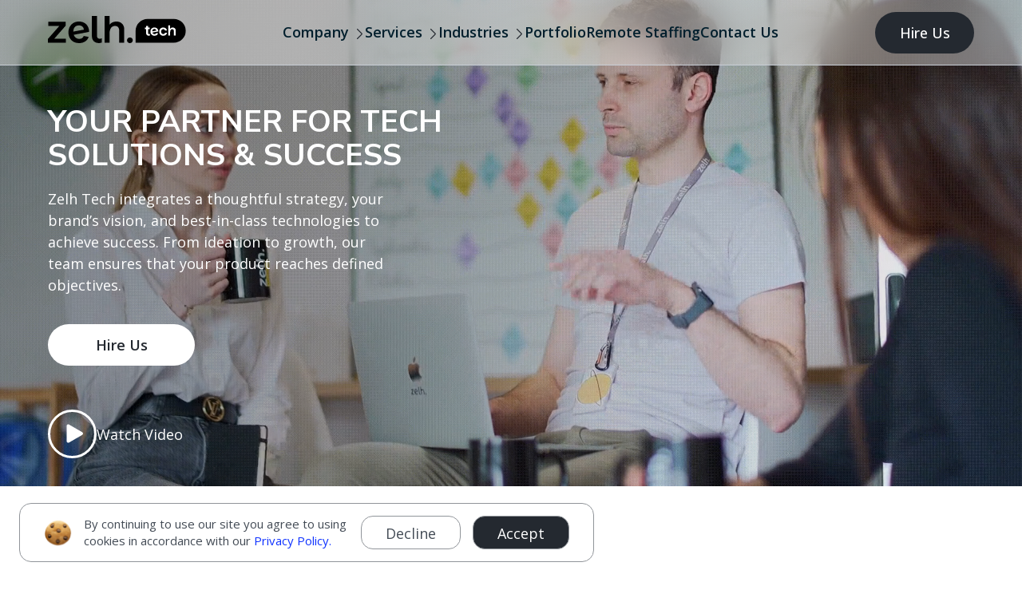

--- FILE ---
content_type: text/html; charset=utf-8
request_url: https://zelh.tech/
body_size: 19198
content:
<!DOCTYPE html><html  lang="en" data-capo=""><head><meta charset="utf-8">
<meta name="viewport" content="width=device-width, initial-scale=1.0, user-scalable=yes">
<title>Zelh Tech | Software Development Company</title>
<link rel="stylesheet" href="/_nuxt/entry.BdVVhwnO.css">
<link rel="stylesheet" href="/_nuxt/index.BhYTv0GG.css">
<link rel="stylesheet" href="/_nuxt/LongArrow.BX9lQazd.css">
<link rel="stylesheet" href="/_nuxt/SwiperList.BqEUN702.css">
<link rel="stylesheet" href="/_nuxt/virtual_public.DSY4bv2p.css">
<link rel="stylesheet" href="/_nuxt/FormRequestProject.NoTsdZge.css">
<link rel="stylesheet" href="/_nuxt/Checkbox.DVl9tNJH.css">
<link rel="stylesheet" href="/_nuxt/Upload.Bz994HC-.css">
<link rel="stylesheet" href="/_nuxt/ModalSubmitted.B7bu-UNF.css">
<link rel="stylesheet" href="/_nuxt/Modal.CTm72J6Y.css">
<link rel="stylesheet" href="/_nuxt/ModalErrorSubmitted.ClAGYgLu.css">
<link rel="preload" as="fetch" crossorigin="anonymous" href="/_payload.json?9d856124-47b4-44d1-8848-b7e28089f829">
<link rel="modulepreload" as="script" crossorigin href="/_nuxt/EMYvAkgZ.js">
<link rel="modulepreload" as="script" crossorigin href="/_nuxt/C-71Xyt2.js">
<link rel="modulepreload" as="script" crossorigin href="/_nuxt/DoeqHJhL.js">
<link rel="modulepreload" as="script" crossorigin href="/_nuxt/DXfCyl-c.js">
<link rel="modulepreload" as="script" crossorigin href="/_nuxt/C5ETN5MC.js">
<link rel="modulepreload" as="script" crossorigin href="/_nuxt/B_eKfIZZ.js">
<link rel="modulepreload" as="script" crossorigin href="/_nuxt/B-VPTyEK.js">
<link rel="modulepreload" as="script" crossorigin href="/_nuxt/BNp1QMUU.js">
<link rel="modulepreload" as="script" crossorigin href="/_nuxt/B2bdmj9-.js">
<link rel="modulepreload" as="script" crossorigin href="/_nuxt/Yw4S2ocr.js">
<link rel="modulepreload" as="script" crossorigin href="/_nuxt/Cwutio2u.js">
<link rel="modulepreload" as="script" crossorigin href="/_nuxt/BJWk84A4.js">
<link rel="modulepreload" as="script" crossorigin href="/_nuxt/BpB_woUX.js">
<link rel="modulepreload" as="script" crossorigin href="/_nuxt/BRBTN15W.js">
<link rel="modulepreload" as="script" crossorigin href="/_nuxt/DMnUCnKh.js">
<link rel="modulepreload" as="script" crossorigin href="/_nuxt/BfWKKV05.js">
<link rel="modulepreload" as="script" crossorigin href="/_nuxt/BdjZIKfs.js">
<link rel="modulepreload" as="script" crossorigin href="/_nuxt/jYxq2dGT.js">
<link rel="modulepreload" as="script" crossorigin href="/_nuxt/DoQMaARV.js">
<link rel="prefetch" as="image" type="image/png" href="/_nuxt/man.Cw0CFMAV.png">
<link rel="prefetch" as="image" type="image/png" href="/_nuxt/hand.CfHMnPVy.png">
<link rel="prefetch" as="image" type="image/jpeg" href="/_nuxt/home-poster.BtOqqyCk.jpg">
<link rel="prefetch" as="video" href="/_nuxt/home.COLyzBtc.mp4">
<link rel="prefetch" as="video" href="/_nuxt/company_video.BzvNQx-T.mp4">
<link rel="prefetch" as="image" type="image/jpeg" href="/_nuxt/portfolio-wealth-mill.BdvX0Nqz.jpg">
<link rel="prefetch" as="image" type="image/jpeg" href="/_nuxt/portfolio-wealth-mill_2x.koyT9itE.jpg">
<link rel="prefetch" as="image" type="image/png" href="/_nuxt/man-laptop.DXW4YJqz.png">
<link rel="prefetch" as="image" type="image/png" href="/_nuxt/man-bewildered.CXyhEDC7.png">
<meta http-equiv="content-type" content="text/html; charset=utf-8">
<meta http-equiv="X-UA-Compatible" content="IE=edge">
<meta name="robots" content="index, follow">
<meta name="format-detection" content="telephone=no">
<meta name="google-site-verification" content="Kj9rn0fbj88BQa6op61xjw8ECuWMv295u1hrTHj-kh8">
<meta name="msapplication-TileColor" content="#1033ff">
<meta name="msapplication-config" content="/browserconfig.xml">
<meta name="theme-color" content="#ffffff">
<meta name="description" content="Zelh Tech is a software development company with strong web development, UI/UX design, app development, and branding expertise.">
<meta name="twitter:card" content="summary_large_image">
<meta name="twitter:description" content="Zelh Tech is a software development company with strong web development, UI/UX design, app development, and branding expertise.">
<meta property="og:site_name" content="Zelh Tech">
<meta property="og:type" content="website">
<meta property="og:title" content="Zelh Tech | Software Development Company">
<meta property="og:description" content="Zelh Tech is a software development company with strong web development, UI/UX design, app development, and branding expertise.">
<meta property="og:image:width" content="1200">
<meta property="og:image:height" content="630">
<link rel="stylesheet preload prefetch" href="https://fonts.googleapis.com/css2?family=Open+Sans:wght@400;500;600;700&display=swap" as="style" crossorigin="anonymous" type="text/css">
<link rel="stylesheet preload prefetch" href="https://fonts.googleapis.com/css2?family=Nunito+Sans:wght@400;700&display=swap" as="style" crossorigin="anonymous" type="text/css">
<link rel="icon" type="image/x-icon" href="/favicon.ico" sizes="any">
<link rel="apple-touch-icon" sizes="180x180" type="image/x-icon" href="/apple-touch-icon.png">
<link rel="icon" type="image/png" sizes="32x32" href="/favicon-32x32.png">
<link rel="icon" type="image/png" sizes="16x16" href="/favicon-16x16.png">
<link rel="manifest" href="/site.webmanifest">
<link rel="canonical" href="https://zelh.tech//">
<meta property="og:url" content="https://zelh.tech">
<meta property="og:image" content="https://zelh.tech/images/og-images/zelh.jpg">
<meta name="twitter:image" content="https://zelh.tech/images/og-images/zelh.jpg">
<script type="module" src="/_nuxt/EMYvAkgZ.js" crossorigin></script>
<script id="unhead:payload" type="application/json">{"title":"Zelh Tech | Software Development Company"}</script></head><body><div id="__nuxt"><!--[--><header class="header" data-v-462d91ea><nav class="header_navigation container-1440" data-v-462d91ea><a aria-current="page" href="/" class="router-link-active router-link-exact-active header_logo" data-v-462d91ea><svg xmlns="http://www.w3.org/2000/svg" width="173" height="34" viewbox="0 0 173 34" fill="none" data-v-462d91ea><g clip-path="url(#clip0_4589_6324)"><path d="M172.769 18.3161C172.943 26.7286 165.852 33.6112 157.439 33.6112H109.82V18.6318C109.82 10.3552 116.528 3.65234 124.799 3.65234H157.794C165.959 3.65234 172.603 10.1852 172.769 18.3161Z" fill="black"></path><path d="M99.0759 30.4394C99.0759 28.4432 100.64 26.9277 102.685 26.9277C104.73 26.9277 106.294 28.4432 106.294 30.4394C106.294 32.4357 104.73 33.9997 102.685 33.9997C100.64 33.9997 99.0759 32.4843 99.0759 30.4394Z" fill="black"></path><path d="M0 28.7733L14.3383 12.4873H0.383714V7.31445H22.1777V12.2687L7.97543 28.4479H22.5517V33.6207H0V28.7733Z" fill="black"></path><path d="M38.8475 6.93162C31.2509 6.93162 25.6943 12.5368 25.6943 20.4636C25.6943 28.3905 30.8672 33.9956 39.0369 33.9956C45.3221 33.9956 49.6012 30.7073 51.0243 26.2242L44.8655 25.0585C44.2826 27.317 42.1989 28.7208 39.0321 28.7208C36.1323 28.7208 33.6892 26.8216 32.504 24.1405C32.4215 23.9608 32.3486 23.7713 32.2806 23.5868L51.5732 19.9342C51.7772 12.5076 46.7112 6.92676 38.8426 6.92676L38.8475 6.93162ZM31.858 19.5748C31.8386 18.3459 31.9941 11.7645 38.8426 11.8179C42.2183 11.847 44.7538 13.5713 45.0015 17.1219L31.8483 19.5699H31.8532L31.858 19.5748Z" fill="black"></path><path d="M70.9143 0H77.2286V10.8751C78.7003 8.738 81.9789 6.93114 85.68 6.93114C91.3774 6.93114 95.5546 10.6809 95.5546 16.3346V33.6163H89.2403V17.9471C89.2403 14.6734 87.244 12.4877 84.0675 12.4877C80.0312 12.4877 77.2334 15.674 77.2334 21.8426V33.6163H70.9192V0H70.9143Z" fill="black"></path><path d="M55.0995 25.3057V0H61.4138V24.7374C61.4138 27.2049 62.7446 28.5357 64.7361 28.5357C65.5423 28.5357 66.5866 28.2977 67.3929 28.016V33.3346C66.3001 33.7183 65.2072 33.9514 63.8812 33.9514C58.8929 33.9514 55.0995 30.9109 55.0995 25.3057Z" fill="black"></path><path d="M122.978 21.4295V16.5383H121.535V14.5906H122.978V12.5166H125.377V14.5906H127.524V16.5383H125.377V21.2157C125.377 22.1532 125.883 22.6583 126.64 22.6583C126.946 22.6583 127.345 22.566 127.651 22.4592V24.4797C127.238 24.6255 126.82 24.7129 126.315 24.7129C124.421 24.7129 122.973 23.5569 122.973 21.4295H122.978Z" fill="white"></path><path d="M139.376 19.589C139.376 16.5727 141.508 14.4453 144.447 14.4453C147.011 14.4453 148.852 15.8733 149.124 18.2193H146.705C146.506 17.209 145.622 16.4853 144.447 16.4853C142.931 16.4853 141.795 17.7287 141.795 19.589C141.795 21.4493 142.951 22.6782 144.447 22.6782C145.695 22.6782 146.613 21.9545 146.778 20.9636H149.197C148.978 23.1105 147.157 24.7376 144.447 24.7376C141.503 24.7376 139.376 22.5907 139.376 19.5939V19.589Z" fill="white"></path><path d="M150.712 11.8076H153.112V15.941C153.67 15.1299 154.919 14.445 156.327 14.445C158.493 14.445 160.082 15.873 160.082 18.0199V24.5916H157.682V18.6319C157.682 17.3885 156.925 16.5579 155.715 16.5579C154.18 16.5579 153.117 17.7673 153.117 20.1133V24.5916H150.717V11.8076H150.712Z" fill="white"></path><path d="M133.397 14.4453C130.507 14.4453 128.399 16.5776 128.399 19.589C128.399 22.6005 130.366 24.7327 133.474 24.7327C135.864 24.7327 137.491 23.4796 138.03 21.7796L135.689 21.3376C135.466 22.1973 134.674 22.7316 133.469 22.7316C132.367 22.7316 131.439 22.0079 130.987 20.9879C130.958 20.9199 130.929 20.847 130.905 20.779L138.239 19.3899C138.317 16.5679 136.393 14.4453 133.397 14.4453ZM130.74 19.2539C130.73 18.7876 130.793 16.2813 133.397 16.3056C134.679 16.3153 135.645 16.971 135.738 18.3213L130.74 19.2539Z" fill="white"></path></g><defs><clipPath id="clip0_4589_6324"><rect width="172.773" height="34" fill="white"></rect></clipPath></defs></svg></a><ul class="navigation header_page-links_wrapper" data-v-462d91ea><li class="navigation__item" data-v-462d91ea><span class="navigation__link navigation__link_arrow" data-v-462d91ea>Company</span><ul class="sub-navigation" data-v-462d91ea><li data-v-462d91ea><a href="/company/about-us" class="sub-navigation__link" data-v-462d91ea>About Us</a></li><li data-v-462d91ea><a href="/company/career" class="sub-navigation__link" data-v-462d91ea>Career</a></li><li data-v-462d91ea><a href="/company/faq" class="sub-navigation__link" data-v-462d91ea>FAQ</a></li><li data-v-462d91ea><a href="https://zelh.com" rel="noopener" target="_blank" class="sub-navigation__link" data-v-462d91ea> Visit Zelh.com </a></li></ul></li><li class="navigation__item" data-v-462d91ea><span class="navigation__link navigation__link_arrow" data-v-462d91ea>Services</span><ul class="sub-navigation" data-v-462d91ea><li data-v-462d91ea><a href="/services/web-development" class="sub-navigation__link" data-v-462d91ea> Web Development </a></li><li data-v-462d91ea><a href="/services/app-development" class="sub-navigation__link" data-v-462d91ea> App Development </a></li><li data-v-462d91ea><a href="/services/software-development" class="sub-navigation__link" data-v-462d91ea> Software Development </a></li><li data-v-462d91ea><a href="/services/ui-ux-design" class="sub-navigation__link" data-v-462d91ea>UX/UI Design</a></li><li data-v-462d91ea><a href="/services/branding" class="sub-navigation__link" data-v-462d91ea>Branding</a></li><li data-v-462d91ea><a href="/services/startup-development" class="sub-navigation__link" data-v-462d91ea> Startup Development </a></li><li data-v-462d91ea><a href="/services/business-development" class="sub-navigation__link" data-v-462d91ea> Business Development </a></li><li data-v-462d91ea><a href="/services/marketing" class="sub-navigation__link" data-v-462d91ea>Marketing</a></li></ul></li><li class="navigation__item" data-v-462d91ea><span class="navigation__link navigation__link_arrow" data-v-462d91ea>Industries</span><ul class="sub-navigation" data-v-462d91ea><li data-v-462d91ea><a href="/industries/retail-and-distrubution-e-commerce" class="sub-navigation__link" data-v-462d91ea> Retail &amp; Distribution/E-commerce </a></li><li data-v-462d91ea><a href="/industries/logistics-supply-chain" class="sub-navigation__link" data-v-462d91ea> Logistics Supply Chain </a></li><li data-v-462d91ea><a href="/industries/business" class="sub-navigation__link" data-v-462d91ea>Business</a></li><li data-v-462d91ea><a href="/industries/finance" class="sub-navigation__link" data-v-462d91ea>Finance</a></li><li data-v-462d91ea><a href="/industries/saas" class="sub-navigation__link" data-v-462d91ea>SaaS</a></li></ul></li><li class="navigation__item" data-v-462d91ea><a href="/portfolio" class="navigation__link" data-v-462d91ea>Portfolio</a></li><li class="navigation__item" data-v-462d91ea><a href="/remote-staffing" class="navigation__link" data-v-462d91ea>Remote Staffing</a></li><li class="navigation__item" data-v-462d91ea><a href="/contact-us" class="navigation__link" data-v-462d91ea>Contact Us</a></li></ul><a class="btn btn_size_l btn_color_secondary btn_rounded header_page_btn" href="/request-project" role="button" data-v-462d91ea style="" data-v-2f914745><!--[--> Hire Us <!--]--></a><button class="btn btn_size_m btn_color_normal btn_rounded btn_text hamburger header_page_menu" role="button" aria-label="Show sidebar" data-v-462d91ea style="" data-v-2f914745><!--[--><div class="header_page_burger" data-v-462d91ea><div class="header_page_burger-line" data-v-462d91ea></div></div><!--]--><!----></button></nav><div class="box-shadow-overlay" data-v-462d91ea></div><div class="modal-mask modal-fullscreen" data-v-462d91ea><nav class="modal-header" data-v-462d91ea><a aria-current="page" href="/" class="router-link-active router-link-exact-active modal-header_logo" data-v-462d91ea><svg xmlns="http://www.w3.org/2000/svg" width="173" height="34" viewbox="0 0 173 34" fill="none" data-v-462d91ea><g clip-path="url(#clip0_4589_6324)"><path d="M172.769 18.3161C172.943 26.7286 165.852 33.6112 157.439 33.6112H109.82V18.6318C109.82 10.3552 116.528 3.65234 124.799 3.65234H157.794C165.959 3.65234 172.603 10.1852 172.769 18.3161Z" fill="black"></path><path d="M99.0759 30.4394C99.0759 28.4432 100.64 26.9277 102.685 26.9277C104.73 26.9277 106.294 28.4432 106.294 30.4394C106.294 32.4357 104.73 33.9997 102.685 33.9997C100.64 33.9997 99.0759 32.4843 99.0759 30.4394Z" fill="black"></path><path d="M0 28.7733L14.3383 12.4873H0.383714V7.31445H22.1777V12.2687L7.97543 28.4479H22.5517V33.6207H0V28.7733Z" fill="black"></path><path d="M38.8475 6.93162C31.2509 6.93162 25.6943 12.5368 25.6943 20.4636C25.6943 28.3905 30.8672 33.9956 39.0369 33.9956C45.3221 33.9956 49.6012 30.7073 51.0243 26.2242L44.8655 25.0585C44.2826 27.317 42.1989 28.7208 39.0321 28.7208C36.1323 28.7208 33.6892 26.8216 32.504 24.1405C32.4215 23.9608 32.3486 23.7713 32.2806 23.5868L51.5732 19.9342C51.7772 12.5076 46.7112 6.92676 38.8426 6.92676L38.8475 6.93162ZM31.858 19.5748C31.8386 18.3459 31.9941 11.7645 38.8426 11.8179C42.2183 11.847 44.7538 13.5713 45.0015 17.1219L31.8483 19.5699H31.8532L31.858 19.5748Z" fill="black"></path><path d="M70.9143 0H77.2286V10.8751C78.7003 8.738 81.9789 6.93114 85.68 6.93114C91.3774 6.93114 95.5546 10.6809 95.5546 16.3346V33.6163H89.2403V17.9471C89.2403 14.6734 87.244 12.4877 84.0675 12.4877C80.0312 12.4877 77.2334 15.674 77.2334 21.8426V33.6163H70.9192V0H70.9143Z" fill="black"></path><path d="M55.0995 25.3057V0H61.4138V24.7374C61.4138 27.2049 62.7446 28.5357 64.7361 28.5357C65.5423 28.5357 66.5866 28.2977 67.3929 28.016V33.3346C66.3001 33.7183 65.2072 33.9514 63.8812 33.9514C58.8929 33.9514 55.0995 30.9109 55.0995 25.3057Z" fill="black"></path><path d="M122.978 21.4295V16.5383H121.535V14.5906H122.978V12.5166H125.377V14.5906H127.524V16.5383H125.377V21.2157C125.377 22.1532 125.883 22.6583 126.64 22.6583C126.946 22.6583 127.345 22.566 127.651 22.4592V24.4797C127.238 24.6255 126.82 24.7129 126.315 24.7129C124.421 24.7129 122.973 23.5569 122.973 21.4295H122.978Z" fill="white"></path><path d="M139.376 19.589C139.376 16.5727 141.508 14.4453 144.447 14.4453C147.011 14.4453 148.852 15.8733 149.124 18.2193H146.705C146.506 17.209 145.622 16.4853 144.447 16.4853C142.931 16.4853 141.795 17.7287 141.795 19.589C141.795 21.4493 142.951 22.6782 144.447 22.6782C145.695 22.6782 146.613 21.9545 146.778 20.9636H149.197C148.978 23.1105 147.157 24.7376 144.447 24.7376C141.503 24.7376 139.376 22.5907 139.376 19.5939V19.589Z" fill="white"></path><path d="M150.712 11.8076H153.112V15.941C153.67 15.1299 154.919 14.445 156.327 14.445C158.493 14.445 160.082 15.873 160.082 18.0199V24.5916H157.682V18.6319C157.682 17.3885 156.925 16.5579 155.715 16.5579C154.18 16.5579 153.117 17.7673 153.117 20.1133V24.5916H150.717V11.8076H150.712Z" fill="white"></path><path d="M133.397 14.4453C130.507 14.4453 128.399 16.5776 128.399 19.589C128.399 22.6005 130.366 24.7327 133.474 24.7327C135.864 24.7327 137.491 23.4796 138.03 21.7796L135.689 21.3376C135.466 22.1973 134.674 22.7316 133.469 22.7316C132.367 22.7316 131.439 22.0079 130.987 20.9879C130.958 20.9199 130.929 20.847 130.905 20.779L138.239 19.3899C138.317 16.5679 136.393 14.4453 133.397 14.4453ZM130.74 19.2539C130.73 18.7876 130.793 16.2813 133.397 16.3056C134.679 16.3153 135.645 16.971 135.738 18.3213L130.74 19.2539Z" fill="white"></path></g><defs><clipPath id="clip0_4589_6324"><rect width="172.773" height="34" fill="white"></rect></clipPath></defs></svg></a><div class="modal-header_close" data-v-462d91ea></div></nav><div class="menus" data-v-462d91ea><nav class="menu_list" data-v-462d91ea><ul class="menu_list-wrapper" data-v-462d91ea><li class="menu_list-item arrow" data-v-462d91ea><span class="menu_list-item__txt" data-v-462d91ea>Company</span></li><li class="menu_list-item arrow" data-v-462d91ea><span class="menu_list-item__txt" data-v-462d91ea>Services</span></li><li class="menu_list-item arrow" data-v-462d91ea><span class="menu_list-item__txt" data-v-462d91ea>Industries</span></li><li class="menu_list-item" data-v-462d91ea><a href="/portfolio" class="menu_list-item__txt" data-v-462d91ea> Portfolio </a></li><li class="menu_list-item" data-v-462d91ea><a href="/remote-staffing" class="menu_list-item__txt" data-v-462d91ea> Remote Staffing </a></li><li class="menu_list-item" data-v-462d91ea><a href="/contact-us" class="menu_list-item__txt" data-v-462d91ea> Contact Us </a></li></ul></nav><nav class="menu_list" data-v-462d91ea><div class="navigation__item__menus" data-v-462d91ea><div class="navigation__item--back" data-v-462d91ea>Back</div><span class="menu_list-item__txt" style="padding-left:25px;" data-v-462d91ea>Company</span><ul class="sub-navigation__menus" data-v-462d91ea><li data-v-462d91ea><a href="/company/about-us" class="sub-navigation__link__menus" data-v-462d91ea> About Us </a></li><li data-v-462d91ea><a href="/company/career" class="sub-navigation__link__menus" data-v-462d91ea> Career </a></li><li data-v-462d91ea><a href="/company/faq" class="sub-navigation__link__menus" data-v-462d91ea> FAQ </a></li><li data-v-462d91ea><a href="https://zelh.com" rel="noopener" target="_blank" class="sub-navigation__link__menus" data-v-462d91ea> Visit Zelh.com </a></li></ul></div><div class="navigation__item__menus" data-v-462d91ea><div class="navigation__item--back" data-v-462d91ea>Back</div><span class="menu_list-item__txt" style="padding-left:25px;" data-v-462d91ea>Services</span><ul class="sub-navigation__menus" data-v-462d91ea><li data-v-462d91ea><a href="/services/web-development" class="sub-navigation__link__menus" data-v-462d91ea> Web Development </a></li><li data-v-462d91ea><a href="/services/app-development" class="sub-navigation__link__menus" data-v-462d91ea> App Development </a></li><li data-v-462d91ea><a href="/services/software-development" class="sub-navigation__link__menus" data-v-462d91ea> Software Development </a></li><li data-v-462d91ea><a href="/services/ui-ux-design" class="sub-navigation__link__menus" data-v-462d91ea> UX/UI Design </a></li><li data-v-462d91ea><a href="/services/branding" class="sub-navigation__link__menus" data-v-462d91ea> Branding </a></li><li data-v-462d91ea><a href="/services/startup-development" class="sub-navigation__link__menus" data-v-462d91ea> Startup Development </a></li><li data-v-462d91ea><a href="/services/business-development" class="sub-navigation__link__menus" data-v-462d91ea> Business Development </a></li><li data-v-462d91ea><a href="/services/marketing" class="sub-navigation__link__menus" data-v-462d91ea> Marketing </a></li></ul></div><div class="navigation__item__menus" data-v-462d91ea><div class="navigation__item--back" data-v-462d91ea>Back</div><span class="menu_list-item__txt" style="padding-left:25px;" data-v-462d91ea>Industries</span><ul class="sub-navigation__menus" data-v-462d91ea><li data-v-462d91ea><a href="/industries/retail-and-distrubution-e-commerce" class="sub-navigation__link__menus" data-v-462d91ea> Retail &amp; Distribution/E-commerce </a></li><li data-v-462d91ea><a href="/industries/logistics-supply-chain" class="sub-navigation__link__menus" data-v-462d91ea> Logistics Supply Chain </a></li><li data-v-462d91ea><a href="/industries/business" class="sub-navigation__link__menus" data-v-462d91ea> Business </a></li><li data-v-462d91ea><a href="/industries/finance" class="sub-navigation__link__menus" data-v-462d91ea> Finance </a></li><li data-v-462d91ea><a href="/industries/saas" class="sub-navigation__link__menus" data-v-462d91ea> SaaS </a></li></ul></div></nav></div><a class="btn btn_size_xxl btn_color_primary btn_rounded modal-footer_btn" href="/request-project" data-v-462d91ea style="" data-v-2f914745><!--[--> Hire Us <!--]--></a></div></header><!--[--><main data-v-cdd227a2><section style="display:none;" class="section-video" data-v-cdd227a2><div class="menu__close section-video__close" data-v-cdd227a2> Close <svg xmlns="http://www.w3.org/2000/svg" width="18" height="18" viewBox="0 0 28 28" data-v-cdd227a2><g fill-rule="evenodd" data-v-cdd227a2><path d="M.211 25.432L25.431.212a.5.5 0 0 1 .708 0l1.65 1.65a.5.5 0 0 1 0 .706l-25.22 25.22a.5.5 0 0 1-.708 0l-1.65-1.65a.5.5 0 0 1 0-.706z" fill="currentColor" data-v-cdd227a2></path><path d="M2.568.211l25.22 25.22a.5.5 0 0 1 0 .708l-1.65 1.65a.5.5 0 0 1-.706 0L.212 2.569a.5.5 0 0 1 0-.708l1.65-1.65a.5.5 0 0 1 .706 0z" fill="currentColor" data-v-cdd227a2></path></g></svg></div><div class="section-video__video" data-v-cdd227a2><video src="/_nuxt/company_video.BzvNQx-T.mp4" controls loop type="video/mp4" title="Zelh Tech video" data-v-cdd227a2></video></div></section><section class="section-intro" data-v-cdd227a2><video poster="/_nuxt/home-poster.BtOqqyCk.jpg" autoplay loop muted class="section-intro_position section-intro__video" data-v-cdd227a2><source src="/_nuxt/home.COLyzBtc.mp4" type="video/mp4" data-v-cdd227a2></video><div class="section-intro_position section-intro__gradient" data-v-cdd227a2></div><div class="container-1440 section-intro__wrapper" data-v-cdd227a2><div class="section-intro__content" data-aos="anim-title" data-v-cdd227a2><h1 class="section-intro__title title_size_63" data-v-cdd227a2>YOUR PARTNER FOR TECH SOLUTIONS &amp; SUCCESS</h1><p class="section-intro__txt" data-v-cdd227a2> Zelh Tech integrates a thoughtful strategy, your brand’s vision, and best-in-class technologies to achieve success. From ideation to growth, our team ensures that your product reaches defined objectives. </p><a class="btn btn_size_l btn_color_normal btn_rounded section-intro__button" href="/request-project" data-v-cdd227a2 style="" data-v-2f914745><!--[-->Hire Us<!--]--></a><a class="btn btn_size_l btn_color_primary btn_rounded section-intro__button__mob" href="/request-project" data-v-cdd227a2 style="" data-v-2f914745><!--[--> Hire Us <!--]--></a><button class="btn btn_size_m btn_color_transparent btn_rounded btn_text section-intro__btn-watch" data-v-cdd227a2 style="" data-v-2f914745><!--[--><svg width="61" height="61" viewbox="0 0 61 61" fill="none" xmlns="http://www.w3.org/2000/svg" data-v-cdd227a2><circle cx="30.5" cy="30.5" r="29" stroke="currentColor" stroke-width="3"></circle><path d="M42.9846 28.299C44.3179 29.0688 44.318 30.9933 42.9846 31.7631L26.4615 41.3027C25.1282 42.0725 23.4615 41.1102 23.4615 39.5706L23.4615 20.4914C23.4615 18.9518 25.1282 17.9896 26.4615 18.7594L42.9846 28.299Z" fill="currentColor"></path></svg><span data-v-cdd227a2>Watch Video</span><!--]--><!----></button></div></div></section><section class="container-1440" id="industries" data-v-cdd227a2><div class="industries-container" data-v-cdd227a2><span class="industries-container__title" data-aos="zoom-in" data-aos-duration="450" data-v-cdd227a2> INDUSTRIES    <svg class="" width="37" height="15" viewbox="0 0 37 15" fill="none" xmlns="http://www.w3.org/2000/svg" data-v-cdd227a2 data-v-4ea844f2><path d="M1 7.5H36M36 7.5L29.3451 1M36 7.5L29.3451 14" stroke="currentColor" stroke-width="1.5" stroke-linecap="round" stroke-linejoin="round" data-v-4ea844f2></path></svg></span><div data-aos="zoom-in" data-aos-duration="700" data-aos-delay="300" data-v-cdd227a2><a class="btn btn_size_l btn_color_primary btn_outlined btn_rounded industries-container__item" href="industries/logistics-supply-chain" data-v-cdd227a2 style="" data-v-2f914745><!--[--> Logistics / Supply Chain <!--]--></a></div><div data-aos="zoom-in" data-aos-duration="700" data-aos-delay="500" data-v-cdd227a2><a class="btn btn_size_l btn_color_primary btn_outlined btn_rounded industries-container__item" href="industries/business" data-v-cdd227a2 style="" data-v-2f914745><!--[--> Business <!--]--></a></div><div data-aos="zoom-in" data-aos-duration="700" data-aos-delay="600" data-v-cdd227a2><a class="btn btn_size_l btn_color_primary btn_outlined btn_rounded industries-container__item" href="industries/retail-and-distrubution-e-commerce" data-v-cdd227a2 style="" data-v-2f914745><!--[--> Retail &amp; Distrubution <!--]--></a></div><div data-aos="zoom-in" data-aos-duration="700" data-aos-delay="700" data-v-cdd227a2><a class="btn btn_size_l btn_color_primary btn_outlined btn_rounded industries-container__item" href="industries/retail-and-distrubution-e-commerce" data-v-cdd227a2 style="" data-v-2f914745><!--[--> E-Commerce <!--]--></a></div><div data-aos="zoom-in" data-aos-duration="700" data-aos-delay="800" data-v-cdd227a2><a class="btn btn_size_l btn_color_primary btn_outlined btn_rounded industries-container__item" href="industries/finance" data-v-cdd227a2 style="" data-v-2f914745><!--[--> Finance <!--]--></a></div><div data-aos="zoom-in" data-aos-duration="700" data-aos-delay="800" data-v-cdd227a2><a class="btn btn_size_l btn_color_primary btn_outlined btn_rounded industries-container__item" href="industries/saas" data-v-cdd227a2 style="" data-v-2f914745><!--[--> SaaS <!--]--></a></div></div></section><section class="section-tech-solution" id="services" data-v-cdd227a2><div class="container-1440" data-v-cdd227a2><h1 class="tech-solution__title title_size_120" data-aos="anim-title" data-v-cdd227a2> Tech solutions for all your goals </h1><div class="swiper swiper-tech-solutions" data-v-cdd227a2 data-v-90b1da89><!--[--><!--]--><div class="swiper-wrapper"><!--[--><!--]--><!--[--><div class="swiper-slide" data-v-90b1da89><!--[--><div class="swiper-tech-solutions__card" data-aos="anim-title" data-v-90b1da89><div class="tech-solution__card--content" data-v-90b1da89><div class="swiper-tech-solutions__title" data-v-90b1da89>Web Development</div><div class="tech-solution__txt" data-v-90b1da89> From website or app creation to frontend and backend development, Zelh Tech tailors your project to your business needs. </div></div><img class="tech-solution__img" src="/images/home/home-slider-1.jpg" alt="Developers slide 1" loading="lazy" data-v-90b1da89></div><!--]--><!----></div><div class="swiper-slide" data-v-90b1da89><!--[--><div class="swiper-tech-solutions__card" data-aos="anim-title" data-aos-delay="200" data-v-90b1da89><div class="tech-solution__card--content" data-v-90b1da89><div class="swiper-tech-solutions__title" data-v-90b1da89>App Development</div><div class="tech-solution__txt" data-v-90b1da89> We leverage leading tools and the latest mobile technologies for top-notch user experience. </div></div><img class="tech-solution__img" src="/images/home/home-slider-2.jpg" alt="Developers slide 2" loading="lazy" data-v-90b1da89></div><!--]--><!----></div><div class="swiper-slide" data-v-90b1da89><!--[--><div class="swiper-tech-solutions__card" data-aos="anim-title" data-aos-delay="400" data-v-90b1da89><div class="tech-solution__card--content" data-v-90b1da89><div class="swiper-tech-solutions__title" data-v-90b1da89>Startup Development</div><div class="tech-solution__txt" data-v-90b1da89> Our broad expertise in business development allows us to provide a comprehensive strategy for projects of any complexity. </div></div><img class="tech-solution__img" src="/images/home/home-slider-3.jpg" alt="Developers slide 3" loading="lazy" data-v-90b1da89></div><!--]--><!----></div><div class="swiper-slide" data-v-90b1da89><!--[--><div class="swiper-tech-solutions__card" data-aos="anim-title" data-aos-delay="600" data-v-90b1da89><div class="tech-solution__card--content" data-v-90b1da89><div class="swiper-tech-solutions__title" data-v-90b1da89>Software Development</div><div class="tech-solution__txt" data-v-90b1da89> With 8+ years in the digital market, our teams have the expertise to provide SaaS solutions for businesses of any size. </div></div><img class="tech-solution__img" src="/images/home/home-slider-4.jpg" alt="Developers slide 4" loading="lazy" data-v-90b1da89></div><!--]--><!----></div><div class="swiper-slide" data-v-90b1da89><!--[--><div class="swiper-tech-solutions__card" data-aos="anim-title" data-aos-delay="800" data-v-90b1da89><div class="tech-solution__card--content" data-v-90b1da89><div class="swiper-tech-solutions__title" data-v-90b1da89>Business Development</div><div class="tech-solution__txt" data-v-90b1da89> We augment companies with experienced business analysts that attract prospects and bring out new growth points. </div></div><img class="tech-solution__img" src="/images/home/home-slider-5.jpg" alt="Developers slide 5" loading="lazy" data-v-90b1da89></div><!--]--><!----></div><div class="swiper-slide" data-v-90b1da89><!--[--><div class="swiper-tech-solutions__card" data-aos="anim-title" data-aos-delay="1000" data-v-90b1da89><div class="tech-solution__card--content" data-v-90b1da89><div class="swiper-tech-solutions__title" data-v-90b1da89>UX/UI Product Design</div><div class="tech-solution__txt" data-v-90b1da89> We utilize the best UX practices and follow the latest UI trends to create your design. </div></div><img class="tech-solution__img" src="/images/home/home-slider-6.jpg" alt="Developers slide 6" loading="lazy" data-v-90b1da89></div><!--]--><!----></div><div class="swiper-slide" data-v-90b1da89><!--[--><div class="swiper-tech-solutions__card" data-aos="anim-title" data-aos-delay="1200" data-v-90b1da89><div class="tech-solution__card--content" data-v-90b1da89><div class="swiper-tech-solutions__title" data-v-90b1da89>Marketing</div><div class="tech-solution__txt" data-v-90b1da89> Our digital agency offers a full scope of marketing services, creating a strategy for successful promotion. </div></div><img class="tech-solution__img" src="/images/home/home-slider-7.jpg" alt="Developers slide 7" loading="lazy" data-v-90b1da89></div><!--]--><!----></div><div class="swiper-slide" data-v-90b1da89><!--[--><div class="swiper-tech-solutions__card" data-aos="anim-title" data-aos-delay="1400" data-v-90b1da89><div class="tech-solution__card--content" data-v-90b1da89><div class="swiper-tech-solutions__title" data-v-90b1da89>Branding</div><div class="tech-solution__txt" data-v-90b1da89> We will breathe personality and character into your business, forming an image that your audience will connect with. </div></div><img class="tech-solution__img" src="/images/home/home-slider-8.jpg" alt="Developers slide 8" loading="lazy" data-v-90b1da89></div><!--]--><!----></div><!--]--><!--[--><!--]--></div><!----><!----><!----><!--[--><div class="swiper-navigation" data-v-90b1da89><div class="swiper-button-prev" data-v-90b1da89><svg class="arrow_position-left" width="37" height="15" viewbox="0 0 37 15" fill="none" xmlns="http://www.w3.org/2000/svg" data-v-90b1da89 data-v-4ea844f2><path d="M1 7.5H36M36 7.5L29.3451 1M36 7.5L29.3451 14" stroke="currentColor" stroke-width="1.5" stroke-linecap="round" stroke-linejoin="round" data-v-4ea844f2></path></svg></div><div class="swiper-button-next" data-v-90b1da89><svg class="" width="37" height="15" viewbox="0 0 37 15" fill="none" xmlns="http://www.w3.org/2000/svg" data-v-90b1da89 data-v-4ea844f2><path d="M1 7.5H36M36 7.5L29.3451 1M36 7.5L29.3451 14" stroke="currentColor" stroke-width="1.5" stroke-linecap="round" stroke-linejoin="round" data-v-4ea844f2></path></svg></div></div><!--]--></div></div></section><section class="process-of-our-works" data-v-cdd227a2><div class="container-1440" data-v-cdd227a2><h2 class="process-of-our-works__title" data-aos="anim-title" data-v-cdd227a2>THE PROCESS OF OUR WORK</h2><ul class="process-of-our-works__item" data-v-cdd227a2><li class="process-of-our-works__list" data-v-cdd227a2><div class="process-of-our-works__list--left" data-v-cdd227a2>Ideation &amp; Discovery NFD</div><div class="process-of-our-works__list--right" data-v-cdd227a2> First, we evaluate the idea, ensure it’s viability, and create a product roadmap strategy. </div></li><li class="process-of-our-works__list" data-v-cdd227a2><div class="process-of-our-works__list--left" data-v-cdd227a2>Prototyping &amp; Validation</div><div class="process-of-our-works__list--right" data-v-cdd227a2> Next, we design mockups and concepts, get feedback from the right audience, and validate solutions based on discovered improvement opportunities. </div></li><li class="process-of-our-works__list" data-v-cdd227a2><div class="process-of-our-works__list--left" data-v-cdd227a2>Early Development</div><div class="process-of-our-works__list--right" data-v-cdd227a2> Then we set our tech stack into motion and start engineering the skeleton of your digital solution. </div></li><li class="process-of-our-works__list" data-v-cdd227a2><div class="process-of-our-works__list--left" data-v-cdd227a2>QA &amp; Testing</div><div class="process-of-our-works__list--right" data-v-cdd227a2> Next, we design mockups and concepts, get feedback from the right audience, and validate solutions based on discovered improvement opportunities. </div></li><li class="process-of-our-works__list" data-v-cdd227a2><div class="process-of-our-works__list--left" data-v-cdd227a2>Development &amp; Growth</div><div class="process-of-our-works__list--right" data-v-cdd227a2> Finally, we go on to product maintenance, ensuring it’s consistent growth through continuous research and testing. </div></li></ul></div></section><section class="section-our-project" id="portfolio" data-v-cdd227a2><div class="container-1440" data-v-cdd227a2><h2 class="our-project__title" data-aos="anim-title" data-v-cdd227a2>OUR PROJECTS</h2><p class="our-project__txt" data-aos="anim-title" data-v-cdd227a2> Our customer-centric vision, top-notch expertise in development and four years on the market allow us to craft unique solutions for projects of any scale. </p><a href="/portfolio" class="our-project__to-portfolio" data-aos="anim-title" data-v-cdd227a2> See More Projects <svg class="" width="37" height="15" viewbox="0 0 37 15" fill="none" xmlns="http://www.w3.org/2000/svg" data-v-cdd227a2 data-v-4ea844f2><path d="M1 7.5H36M36 7.5L29.3451 1M36 7.5L29.3451 14" stroke="currentColor" stroke-width="1.5" stroke-linecap="round" stroke-linejoin="round" data-v-4ea844f2></path></svg></a><div class="our-project__cards-wrapper" data-v-cdd227a2><a href="/portfolio/ivia" class="our-project-card" data-aos="anim-title" data-v-cdd227a2><div class="our-project-card__img-wraper" data-v-cdd227a2><img class="our-project-card__image" src="/images/projects/projects-ivia.png" alt="IVIA" loading="lazy" data-v-cdd227a2><div class="our-project-card__tags" data-v-cdd227a2><span class="our-project-card__tag tag_white" data-v-cdd227a2>SaaS</span><span class="our-project-card__tag tag_white" data-v-cdd227a2>App</span></div></div><h3 class="our-project-card__title" data-v-cdd227a2>IVIA</h3><p class="our-project-card__txt" data-v-cdd227a2> IVIA is a digital platform that helps brokers, shippers and 3PL&#39;s connect to a shared network, providing live freight visibility. </p></a><a href="/portfolio/millhouse" class="our-project-card" data-aos="anim-title" data-v-cdd227a2><div class="our-project-card__img-wraper" data-v-cdd227a2><img class="our-project-card__image" src="/images/projects/projects-millhouse.png" alt="Millhouse" loading="lazy" data-v-cdd227a2><div class="our-project-card__tags" data-v-cdd227a2><span class="our-project-card__tag tag_white" data-v-cdd227a2>Logistics</span><span class="our-project-card__tag tag_white" data-v-cdd227a2>Business</span></div></div><h3 class="our-project-card__title" data-v-cdd227a2>Millhouse</h3><p class="our-project-card__txt" data-v-cdd227a2> Millhouse is a global logistics service provider focused on consistent on-time performance, time-critical solutions, and digital technologies. </p></a><a href="/portfolio/med-core" class="our-project-card" data-aos="anim-title" data-v-cdd227a2><div class="our-project-card__img-wraper" data-v-cdd227a2><img class="our-project-card__image" src="/images/projects/projects-medcore.png" alt="MedCore" height="297" width="401" loading="lazy" data-v-cdd227a2><div class="our-project-card__tags" data-v-cdd227a2><span class="our-project-card__tag" data-v-cdd227a2>App</span><span class="our-project-card__tag" data-v-cdd227a2>Healthcare</span></div></div><h3 class="our-project-card__title" data-v-cdd227a2>MedCore</h3><p class="our-project-card__txt" data-v-cdd227a2> MedCore provides convenient clinic services, optimize the efficiency of doctors and ultimately increase overall client satisfaction. </p></a><a href="/portfolio/wealth-mill" class="our-project-card" data-aos="anim-title" data-v-cdd227a2><div class="our-project-card__img-wraper" data-v-cdd227a2><img srcset="/_nuxt/portfolio-wealth-mill.BdvX0Nqz.jpg 1x, /_nuxt/portfolio-wealth-mill_2x.koyT9itE.jpg 2x" class="our-project-card__image" alt="Visit Wealth mill" loading="lazy" data-v-cdd227a2><div class="our-project-card__tags" data-v-cdd227a2><span class="our-project-card__tag" data-v-cdd227a2>Finance</span><span class="our-project-card__tag" data-v-cdd227a2>Website</span></div></div><h3 class="our-project-card__title" data-v-cdd227a2>Wealth Mill</h3><p class="our-project-card__txt" data-v-cdd227a2> Wealth Mill is a proprietary trading firm with an unwavering focus on the US equities market and providing tools for traders. </p></a><a href="/portfolio/mitfit" class="our-project-card" data-aos="anim-title" data-v-cdd227a2><div class="our-project-card__img-wraper" data-v-cdd227a2><img class="our-project-card__image" src="/images/projects/projects-mitfit.png" alt="MITFIT" loading="lazy" data-v-cdd227a2><div class="our-project-card__tags" data-v-cdd227a2><span class="our-project-card__tag" data-v-cdd227a2>Fitness</span><span class="our-project-card__tag" data-v-cdd227a2>App</span></div></div><h3 class="our-project-card__title" data-v-cdd227a2>MITFIT</h3><p class="our-project-card__txt" data-v-cdd227a2> Easily track your daily calorie intake, water consumption, and sleep patterns to help you stay on track with your goals with MITFIT. </p></a><a href="/request-project" class="our-project-card__link" data-aos="anim-title" data-v-cdd227a2><span data-v-cdd227a2>Add Your Project</span><div class="our-project-card__icon" data-v-cdd227a2></div></a></div></div><div class="swiper swiper__brands" data-v-cdd227a2 data-v-b7a671f1><!--[--><!--]--><div class="swiper-wrapper"><!--[--><!--]--><!--[--><div class="swiper-slide" data-swiper-slide-index="0" data-v-b7a671f1><!--[--><img src="/images/brands/millhouse.webp" alt="Slide Millhouse" loading="lazy" class="brands__img" data-v-b7a671f1><!--]--><!----></div><div class="swiper-slide" data-swiper-slide-index="1" data-v-b7a671f1><!--[--><img src="/images/brands/ivia.webp" alt="Slide Ivia" loading="lazy" class="brands__img" data-v-b7a671f1><!--]--><!----></div><div class="swiper-slide" data-swiper-slide-index="2" data-v-b7a671f1><!--[--><img src="/images/brands/philips.webp" alt="Slide Philips" loading="lazy" class="brands__img" data-v-b7a671f1><!--]--><!----></div><div class="swiper-slide" data-swiper-slide-index="3" data-v-b7a671f1><!--[--><img src="/images/brands/vd.webp" alt="Slide Venture Door" loading="lazy" class="brands__img" data-v-b7a671f1><!--]--><!----></div><div class="swiper-slide" data-swiper-slide-index="4" data-v-b7a671f1><!--[--><img src="/images/brands/golfr.webp" alt="Slide Golfr" loading="lazy" class="brands__img" data-v-b7a671f1><!--]--><!----></div><div class="swiper-slide" data-swiper-slide-index="5" data-v-b7a671f1><!--[--><img src="/images/brands/wealth-mill.webp" alt="Slide Wealth Mill" loading="lazy" class="brands__img" data-v-b7a671f1><!--]--><!----></div><div class="swiper-slide" data-swiper-slide-index="6" data-v-b7a671f1><!--[--><img src="/images/brands/affirm.webp" alt="Slide Affirm" loading="lazy" class="brands__img" data-v-b7a671f1><!--]--><!----></div><div class="swiper-slide" data-swiper-slide-index="7" data-v-b7a671f1><!--[--><img src="/images/brands/xdock.webp" alt="Slide xDock" loading="lazy" class="brands__img" data-v-b7a671f1><!--]--><!----></div><div class="swiper-slide" data-swiper-slide-index="8" data-v-b7a671f1><!--[--><img src="/images/brands/donatella.webp" alt="Slide Donatella" loading="lazy" class="brands__img" data-v-b7a671f1><!--]--><!----></div><!--]--><!--[--><!--]--></div><!----><!----><!----><!--[--><!--]--></div></section><section class="container-1440 section-request-project" data-v-cdd227a2><div class="social-container social-container_width_full" data-v-cdd227a2 data-v-5fcc56c0><span class="social-container__title" data-aos="zoom-in" data-v-5fcc56c0> FIND US ON    <svg width="37" height="15" viewBox="0 0 37 15" fill="none" xmlns="http://www.w3.org/2000/svg" data-v-5fcc56c0><path d="M1 7.5H36M36 7.5L29.3451 1M36 7.5L29.3451 14" stroke="#F2F3F8" stroke-width="1.5" stroke-linecap="round" stroke-linejoin="round" data-v-5fcc56c0></path></svg></span><span data-aos="zoom-in" data-aos-delay="100" data-v-5fcc56c0><a class="btn btn_size_l btn_color_primary btn_outlined btn_rounded social-container__item" href="https://www.linkedin.com/company/zelh-tech/about/" target="_blank" rel="noopener" data-v-5fcc56c0 style="" data-v-2f914745><!--[--><svg width="14" height="14" viewbox="0 0 14 14" fill="none" xmlns="http://www.w3.org/2000/svg" data-v-5fcc56c0><path fill="currentColor" d="M3.125 14V4.63535H0.21875V14H3.125ZM1.65625 3.38255C2.59375 3.38255 3.34375 2.59955 3.34375 1.65996C3.34375 0.751678 2.59375 0 1.65625 0C0.75 0 0 0.751678 0 1.65996C0 2.59955 0.75 3.38255 1.65625 3.38255ZM14 14V8.86353C14 6.35794 13.4375 4.41611 10.5 4.41611C9.09375 4.41611 8.15625 5.1991 7.75 5.91946H7.71875V4.63535H4.9375V14H7.84375V9.36465C7.84375 8.14318 8.0625 6.98434 9.5625 6.98434C11.0625 6.98434 11.0938 8.36242 11.0938 9.45861V14H14Z"></path></svg>  Linkedin <!--]--></a></span><span data-aos="zoom-in" data-aos-delay="200" data-v-5fcc56c0><a class="btn btn_size_l btn_color_primary btn_outlined btn_rounded social-container__item" href="https://www.instagram.com/zelh.tech/" target="_blank" rel="noopener" data-v-5fcc56c0 style="" data-v-2f914745><!--[--><svg width="20" height="20" viewbox="0 0 20 20" fill="none" xmlns="http://www.w3.org/2000/svg" data-v-5fcc56c0><path fill="currentColor" fill-rule="evenodd" clip-rule="evenodd" d="M10 0C7.284 0 6.944 0.0113333 5.87733 0.06C4.81267 0.108667 4.08533 0.278 3.44933 0.525333C2.78267 0.776 2.178 1.16933 1.678 1.67867C1.16948 2.17809 0.775905 2.78233 0.524667 3.44933C0.278667 4.08533 0.108667 4.81333 0.06 5.878C0.012 6.944 0 7.28333 0 10C0 12.7167 0.0113333 13.056 0.06 14.1227C0.108667 15.1873 0.278 15.9147 0.525333 16.5507C0.776 17.2173 1.16933 17.822 1.67867 18.322C2.1781 18.8305 2.78234 19.2241 3.44933 19.4753C4.08533 19.722 4.81267 19.8913 5.87733 19.94C6.944 19.9887 7.284 20 10 20C12.716 20 13.056 19.9887 14.1227 19.94C15.1873 19.8913 15.9147 19.722 16.5507 19.4747C17.2173 19.224 17.822 18.8307 18.322 18.3213C18.8305 17.8219 19.2241 17.2177 19.4753 16.5507C19.722 15.9147 19.8913 15.1873 19.94 14.1227C19.9887 13.056 20 12.716 20 10C20 7.284 19.9887 6.944 19.94 5.87733C19.8913 4.81267 19.722 4.08533 19.4747 3.44933C19.2236 2.78204 18.83 2.17755 18.3213 1.678C17.8219 1.16948 17.2177 0.775905 16.5507 0.524667C15.9147 0.278667 15.1867 0.108667 14.122 0.06C13.056 0.012 12.7167 0 10 0ZM10 1.802C12.67 1.802 12.9867 1.812 14.0413 1.86C15.016 1.90467 15.5453 2.06667 15.898 2.20467C16.3647 2.38533 16.698 2.60267 17.048 2.952C17.398 3.302 17.6147 3.63533 17.7953 4.102C17.9327 4.45467 18.0953 4.984 18.14 5.95867C18.188 7.01333 18.198 7.33 18.198 10C18.198 12.67 18.188 12.9867 18.14 14.0413C18.0953 15.016 17.9333 15.5453 17.7953 15.898C17.6353 16.3324 17.3799 16.7253 17.048 17.048C16.7254 17.38 16.3324 17.6354 15.898 17.7953C15.5453 17.9327 15.016 18.0953 14.0413 18.14C12.9867 18.188 12.6707 18.198 10 18.198C7.32933 18.198 7.01333 18.188 5.95867 18.14C4.984 18.0953 4.45467 17.9333 4.102 17.7953C3.66764 17.6353 3.27467 17.3799 2.952 17.048C2.62012 16.7253 2.36475 16.3323 2.20467 15.898C2.06733 15.5453 1.90467 15.016 1.86 14.0413C1.812 12.9867 1.802 12.67 1.802 10C1.802 7.33 1.812 7.01333 1.86 5.95867C1.90467 4.984 2.06667 4.45467 2.20467 4.102C2.38533 3.63533 2.60267 3.302 2.952 2.952C3.27463 2.62003 3.66761 2.36465 4.102 2.20467C4.45467 2.06733 4.984 1.90467 5.95867 1.86C7.01333 1.812 7.33 1.802 10 1.802Z"></path><path fill="currentColor" fill-rule="evenodd" clip-rule="evenodd" d="M10 13.3367C9.56184 13.3367 9.12795 13.2504 8.72313 13.0827C8.31831 12.915 7.95047 12.6692 7.64064 12.3594C7.3308 12.0495 7.08502 11.6817 6.91734 11.2769C6.74965 10.8721 6.66335 10.4382 6.66335 10C6.66335 9.56182 6.74965 9.12794 6.91734 8.72311C7.08502 8.31829 7.3308 7.95046 7.64064 7.64062C7.95047 7.33078 8.31831 7.08501 8.72313 6.91732C9.12795 6.74964 9.56184 6.66333 10 6.66333C10.885 6.66333 11.7336 7.01487 12.3594 7.64062C12.9851 8.26637 13.3367 9.11506 13.3367 10C13.3367 10.8849 12.9851 11.7336 12.3594 12.3594C11.7336 12.9851 10.885 13.3367 10 13.3367ZM10 4.86C8.6368 4.86 7.32942 5.40153 6.36549 6.36547C5.40155 7.32941 4.86002 8.63679 4.86002 10C4.86002 11.3632 5.40155 12.6706 6.36549 13.6345C7.32942 14.5985 8.6368 15.14 10 15.14C11.3632 15.14 12.6706 14.5985 13.6345 13.6345C14.5985 12.6706 15.14 11.3632 15.14 10C15.14 8.63679 14.5985 7.32941 13.6345 6.36547C12.6706 5.40153 11.3632 4.86 10 4.86ZM16.6353 4.76667C16.6353 5.0889 16.5073 5.39794 16.2795 5.6258C16.0516 5.85366 15.7426 5.98167 15.4204 5.98167C15.0981 5.98167 14.7891 5.85366 14.5612 5.6258C14.3334 5.39794 14.2053 5.0889 14.2053 4.76667C14.2053 4.44443 14.3334 4.13539 14.5612 3.90753C14.7891 3.67968 15.0981 3.55167 15.4204 3.55167C15.7426 3.55167 16.0516 3.67968 16.2795 3.90753C16.5073 4.13539 16.6353 4.44443 16.6353 4.76667Z"></path></svg>  Instagram <!--]--></a></span><span data-aos="zoom-in" data-aos-delay="300" data-v-5fcc56c0><a class="btn btn_size_l btn_color_primary btn_outlined btn_rounded social-container__item" href="https://www.facebook.com/zelh.tech/" target="_blank" rel="noopener" data-v-5fcc56c0 style="" data-v-2f914745><!--[--><svg width="10" height="22" viewbox="0 0 10 22" fill="none" xmlns="http://www.w3.org/2000/svg" data-v-5fcc56c0><path fill="currentColor" d="M9.34545 12.3125L9.85455 8.53906H6.61818V6.07812C6.61818 5.01172 7.05455 4.02734 8.50909 4.02734H10V0.787109C10 0.787109 8.65454 0.5 7.38182 0.5C4.72727 0.5 2.98182 2.3457 2.98182 5.62695V8.53906H0V12.3125H2.98182V21.5H6.61818V12.3125H9.34545Z"></path></svg>  Facebook <!--]--></a></span><span data-aos="zoom-in" data-aos-delay="400" data-v-5fcc56c0><a class="btn btn_size_l btn_color_primary btn_outlined btn_rounded social-container__item" href="https://www.behance.net/zelhtech" target="_blank" rel="noopener" data-v-5fcc56c0 style="" data-v-2f914745><!--[--><svg width="20" height="14" viewbox="0 0 20 14" fill="none" xmlns="http://www.w3.org/2000/svg" data-v-5fcc56c0><path fill="currentColor" d="M18.3331 2.41665H12.4999V0.75H18.3331V2.41665ZM19.7715 10.7499C19.4031 11.8307 18.0806 13.2499 15.5207 13.2499C12.959 13.2499 10.884 11.809 10.884 8.52075C10.884 5.26245 12.8215 3.58747 15.439 3.58747C18.0073 3.58747 19.5756 5.07245 19.9181 7.27576C19.9831 7.69742 20.0089 8.26575 19.9973 9.05908H13.3082C13.4165 11.7349 16.2107 11.819 17.1315 10.7499H19.7715ZM13.3665 7.41659H17.504C17.4165 6.12744 16.5573 5.56745 15.4398 5.56745C14.2182 5.56745 13.5424 6.20744 13.3665 7.41659ZM5.38828 13.2399H0V0.7675H5.7941C10.3574 0.834999 10.4441 5.30412 8.06075 6.52244C10.9449 7.57243 11.0415 13.2399 5.38828 13.2399ZM2.49997 5.74995H5.48661C7.57658 5.74995 7.90825 3.24997 5.22661 3.24997H2.49997V5.74995ZM5.32578 8.24992H2.49997V10.7632H5.28411C7.82992 10.7632 7.67408 8.24992 5.32578 8.24992Z"></path></svg>  Behance <!--]--></a></span><span data-aos="zoom-in" data-aos-delay="500" data-v-5fcc56c0><a class="btn btn_size_l btn_color_primary btn_outlined btn_rounded social-container__item" href="https://dribbble.com/Zelhtech/shots" target="_blank" rel="noopener" data-v-5fcc56c0 style="" data-v-2f914745><!--[--><svg width="20" height="20" viewbox="0 0 20 20" fill="none" xmlns="http://www.w3.org/2000/svg" data-v-5fcc56c0><path fill="currentColor" fill-rule="evenodd" clip-rule="evenodd" d="M10 0C4.47939 0 0 4.47939 0 10C0 15.5206 4.47939 20 10 20C15.5098 20 20 15.5206 20 10C20 4.47939 15.5098 0 10 0ZM16.6052 4.60954C17.7983 6.06291 18.5141 7.91756 18.5358 9.92406C18.2538 9.86987 15.4338 9.295 12.5922 9.65294C12.5271 9.51194 12.4729 9.36006 12.4078 9.20825C12.2343 8.79613 12.0391 8.37313 11.8438 7.97181C14.9891 6.692 16.4208 4.84816 16.6052 4.60954ZM10 1.47506C12.1692 1.47506 14.154 2.28851 15.6616 3.62256C15.5097 3.83948 14.2191 5.56399 11.1822 6.70281C9.78306 4.13232 8.23213 2.0282 7.9935 1.70282C8.63338 1.55097 9.30587 1.47506 10 1.47506ZM6.36662 2.27766C6.59437 2.58134 8.11281 4.69631 9.53363 7.21256C5.5423 8.2755 2.01736 8.25381 1.63774 8.25381C2.19089 5.60738 3.98047 3.40564 6.36662 2.27766ZM1.45336 10.0109C1.45336 9.92406 1.45336 9.83731 1.45336 9.75056C1.82213 9.76137 5.96529 9.81563 10.2278 8.53581C10.4773 9.013 10.705 9.50106 10.9219 9.98913C10.8134 10.0217 10.6941 10.0542 10.5857 10.0868C6.18221 11.5076 3.83948 15.3904 3.64425 15.7158C2.2885 14.2083 1.45336 12.2018 1.45336 10.0109ZM10 18.5466C8.026 18.5466 6.20391 17.8742 4.76139 16.7462C4.91323 16.4317 6.64856 13.0911 11.4642 11.41C11.4859 11.3991 11.4968 11.3991 11.5184 11.3883C12.7223 14.5011 13.2104 17.1149 13.3406 17.8633C12.3102 18.308 11.1822 18.5466 10 18.5466ZM14.7614 17.0824C14.6746 16.5618 14.2191 14.0673 13.1019 10.9978C15.7809 10.5748 18.1236 11.269 18.4165 11.3666C18.0478 13.7419 16.6811 15.7917 14.7614 17.0824Z"></path></svg>  Dribbble <!--]--></a></span></div><h2 class="title_size_120 title_color_primary" data-aos="anim-title" data-v-cdd227a2>LET’S CREATE TOGETHER!</h2><p class="section-request-project__subtitle" data-aos="anim-title" data-v-cdd227a2> Just fill out the contact form and briefly describe your project needs — we will get in touch soon and explore ways to achieve your goals. </p><div class="request-form__wrapper" data-v-cdd227a2><div class="request-form" data-v-cdd227a2><form class="form request-project__form" data-v-cdd227a2 data-v-ac5d2b59 data-v-072e14fa><!--[--><div class="form-item form-item_size_m form-item_underlined request-project__input" data-v-ac5d2b59 style="--75c96e8c:100%;" data-v-d40ceaa8><!----><label data-v-d40ceaa8><!----><div class="form-input_wrapper" data-v-d40ceaa8><input class="form-input" type="text" name="text" maxlength="64" placeholder="Full Name*" data-v-d40ceaa8><!----></div></label><!--[--><p class="form-input_error-message" data-v-d40ceaa8></p><!----><!--]--></div><div class="form-item form-item_size_m form-item_underlined request-project__input" data-v-ac5d2b59 style="--75c96e8c:100%;" data-v-d40ceaa8><!----><label data-v-d40ceaa8><!----><div class="form-input_wrapper" data-v-d40ceaa8><input class="form-input" type="text" name="text" maxlength="128" placeholder="Company Name*" data-v-d40ceaa8><!----></div></label><!--[--><p class="form-input_error-message" data-v-d40ceaa8></p><!----><!--]--></div><div class="form-item form-item_size_m form-item_underlined request-project__input" data-v-ac5d2b59 style="--75c96e8c:100%;" data-v-d40ceaa8><!----><label data-v-d40ceaa8><!----><div class="form-input_wrapper" data-v-d40ceaa8><input class="form-input" type="tel" name="tel" maxlength="25" placeholder="Phone*" data-v-d40ceaa8><!----></div></label><!--[--><p class="form-input_error-message" data-v-d40ceaa8></p><!----><!--]--></div><div class="form-item form-item_size_m form-item_underlined request-project__input" data-v-ac5d2b59 style="--75c96e8c:100%;" data-v-d40ceaa8><!----><label data-v-d40ceaa8><!----><div class="form-input_wrapper" data-v-d40ceaa8><input class="form-input" type="text" name="text" maxlength="255" placeholder="E-mail*" data-v-d40ceaa8><!----></div></label><!--[--><p class="form-input_error-message" data-v-d40ceaa8></p><!----><!--]--></div><div class="select form-item select_multiselect select_underlined" style="" data-v-ac5d2b59 data-v-d24a8558><!----><!----><!--[--><div class="select__container" data-v-d24a8558><!----><input placeholder="How did you hear about us?*" class="form-input" readonly data-v-d24a8558></div><!--]--><div class="select__list" data-v-d24a8558><!----><!--[--><div class="select-option" style="" data-v-d24a8558><!--[--><!--]--><div class="select__check" data-v-d24a8558></div> Event</div><div class="select-option" style="" data-v-d24a8558><!--[--><!--]--><div class="select__check" data-v-d24a8558></div> LinkedIn</div><div class="select-option" style="" data-v-d24a8558><!--[--><!--]--><div class="select__check" data-v-d24a8558></div> Twitter</div><div class="select-option" style="" data-v-d24a8558><!--[--><!--]--><div class="select__check" data-v-d24a8558></div> Recommendation</div><div class="select-option" style="" data-v-d24a8558><!--[--><!--]--><div class="select__check" data-v-d24a8558></div> Vendor Referral</div><div class="select-option" style="" data-v-d24a8558><!--[--><!--]--><div class="select__check" data-v-d24a8558></div> Advertisement</div><div class="select-option" style="" data-v-d24a8558><!--[--><!--]--><div class="select__check" data-v-d24a8558></div> Other</div><!--]--></div></div><div class="form-item form-item_size_m form-item_underlined request-project__input" hide-detail data-v-ac5d2b59 style="--75c96e8c:100%;" data-v-d40ceaa8><!----><label data-v-d40ceaa8><!----><div class="form-input_wrapper" data-v-d40ceaa8><input class="form-input" type="text" name="text" maxlength="255" placeholder="Tell us about your project (optional)" data-v-d40ceaa8><!----></div></label><!--[--><p class="form-input_error-message" data-v-d40ceaa8></p><!----><!--]--></div><div class="request-project__upload" data-v-ac5d2b59 data-v-7f44efb2><div class="upload" style="" data-v-7f44efb2><label class="upload_picker" data-v-7f44efb2><svg width="20" height="23" viewBox="0 0 20 23" fill="none" xmlns="http://www.w3.org/2000/svg" data-v-7f44efb2><path fill-rule="evenodd" clip-rule="evenodd" d="M17.7127 2.36463C16.7819 1.40227 15.2726 1.40227 14.3418 2.36463L2.7527 14.3458C1.20124 15.9497 1.20124 18.5502 2.75269 20.1542C4.30415 21.7581 6.81956 21.7581 8.37101 20.1542L16.521 11.7285C16.8313 11.4077 17.3343 11.4077 17.6446 11.7285C17.9549 12.0493 17.9549 12.5694 17.6446 12.8902L9.49468 21.3159C7.32264 23.5614 3.80107 23.5614 1.62903 21.3159C-0.543009 19.0703 -0.54301 15.4296 1.62903 13.1841L13.2181 1.20296C14.7695 -0.400984 17.2849 -0.400985 18.8364 1.20295C20.3879 2.80689 20.3879 5.40739 18.8364 7.01133L7.25408 18.9855C7.25109 18.9886 7.24807 18.9918 7.24501 18.9949L7.23773 19.0024L7.23539 19.0048L7.23302 19.0072C6.30094 19.9549 4.80247 19.9499 3.87636 18.9925C2.94549 18.0301 2.94548 16.4698 3.87635 15.5075L12.1508 6.95293C12.4611 6.63214 12.9642 6.63213 13.2745 6.95292C13.5848 7.2737 13.5848 7.7938 13.2745 8.11459L5.00003 16.6691C4.68974 16.9899 4.68973 17.51 5.00002 17.8308C5.30804 18.1493 5.80611 18.1516 6.1168 17.8379L17.7127 5.84966C18.6436 4.88729 18.6436 3.32699 17.7127 2.36463Z" fill="currentColor" data-v-7f44efb2></path></svg><span class="upload_picker_text" data-v-7f44efb2>Add attachment</span><input class="upload_input" type="file" multiple accept=".pdf, .doc, .xls, .ppt, .jpeg, .png" data-v-7f44efb2></label><!----></div><!----></div><label class="checkbox-label request-project__checkbox" data-v-ac5d2b59 data-v-41ca5b96><input type="checkbox" checked data-v-41ca5b96><span class="checkbox" data-v-41ca5b96></span><span class="checkbox-text" data-v-41ca5b96><!--[--> I agree to Zelh Tech Terms and Privacy Policy <!--]--></span></label><button class="btn btn_size_l btn_color_primary btn_rounded request-project__btn" disabled data-v-ac5d2b59 style="" data-v-2f914745><!--[--> Send <!--]--><!----></button><div class="modal-success" data-v-ac5d2b59 data-v-c73f0c16 data-v-b82da967><template><!----></template><!----></div><div class="modal-error" data-v-ac5d2b59 data-v-4c497227 data-v-b82da967><template><!----></template><!----></div><!--]--></form></div><figure class="request-form__figure" data-v-cdd227a2><img srcset="/images/request-project.webp 1x, /images/request-project.webp 2x" class="request-form__image" alt="Picture request project" loading="lazy" data-v-cdd227a2></figure></div></section></main><aside class="cookieControl"><div class="cookieControl__Bar cookieControl__Bar--bottom-full"><div class="cookieControl__BarContainer"><div><!--[--><div class="qwerty" style="display:flex;"><svg class="cookie-svg" width="37" height="38" viewBox="0 0 37 38" fill="none" xmlns="http://www.w3.org/2000/svg" xmlns:xlink="http://www.w3.org/1999/xlink"><rect y="0.5" width="37" height="37" fill="url(#pattern0)"></rect><defs><pattern id="pattern0" patternContentUnits="objectBoundingBox" width="1" height="1"><use xlink:href="#image0_686_13404" transform="scale(0.0138889)"></use></pattern><image id="image0_686_13404" width="72" height="72" xlink:href="[data-uri]"></image></defs></svg><p> By continuing to use our site you agree to using cookies in accordance with our <a href="/privacy-policy" class="cookie--link">Privacy Policy.</a></p></div><!--]--></div><div class="cookieControl__BarButtons"><button>Accept</button><button>Decline</button><button>Learn more and customize</button></div></div></div><!----><!----></aside><!--]--><footer class="footer" data-v-4c69c882><div class="container-1440" data-v-4c69c882><div class="footer__content" data-v-4c69c882><div class="footer__content-left" data-v-4c69c882><svg xmlns="http://www.w3.org/2000/svg" width="173" height="34" viewbox="0 0 173 34" fill="none" class="footer__logo" data-v-4c69c882><g clip-path="url(#clip0_4589_6324)"><path d="M172.769 18.3161C172.943 26.7286 165.852 33.6112 157.439 33.6112H109.82V18.6318C109.82 10.3552 116.528 3.65234 124.799 3.65234H157.794C165.959 3.65234 172.603 10.1852 172.769 18.3161Z" fill="white"></path><path d="M99.0759 30.4394C99.0759 28.4432 100.64 26.9277 102.685 26.9277C104.73 26.9277 106.294 28.4432 106.294 30.4394C106.294 32.4357 104.73 33.9997 102.685 33.9997C100.64 33.9997 99.0759 32.4843 99.0759 30.4394Z" fill="white"></path><path d="M0 28.7733L14.3383 12.4873H0.383714V7.31445H22.1777V12.2687L7.97543 28.4479H22.5517V33.6207H0V28.7733Z" fill="white"></path><path d="M38.8475 6.93162C31.2509 6.93162 25.6943 12.5368 25.6943 20.4636C25.6943 28.3905 30.8672 33.9956 39.0369 33.9956C45.3221 33.9956 49.6012 30.7073 51.0243 26.2242L44.8655 25.0585C44.2826 27.317 42.1989 28.7208 39.0321 28.7208C36.1323 28.7208 33.6892 26.8216 32.504 24.1405C32.4215 23.9608 32.3486 23.7713 32.2806 23.5868L51.5732 19.9342C51.7772 12.5076 46.7112 6.92676 38.8426 6.92676L38.8475 6.93162ZM31.858 19.5748C31.8386 18.3459 31.9941 11.7645 38.8426 11.8179C42.2183 11.847 44.7538 13.5713 45.0015 17.1219L31.8483 19.5699H31.8532L31.858 19.5748Z" fill="white"></path><path d="M70.9143 0H77.2286V10.8751C78.7003 8.738 81.9789 6.93114 85.68 6.93114C91.3774 6.93114 95.5546 10.6809 95.5546 16.3346V33.6163H89.2403V17.9471C89.2403 14.6734 87.244 12.4877 84.0675 12.4877C80.0312 12.4877 77.2334 15.674 77.2334 21.8426V33.6163H70.9192V0H70.9143Z" fill="white"></path><path d="M55.0995 25.3057V0H61.4138V24.7374C61.4138 27.2049 62.7446 28.5357 64.7361 28.5357C65.5423 28.5357 66.5866 28.2977 67.3929 28.016V33.3346C66.3001 33.7183 65.2072 33.9514 63.8812 33.9514C58.8929 33.9514 55.0995 30.9109 55.0995 25.3057Z" fill="white"></path><path d="M122.978 21.4295V16.5383H121.535V14.5906H122.978V12.5166H125.377V14.5906H127.524V16.5383H125.377V21.2157C125.377 22.1532 125.883 22.6583 126.64 22.6583C126.946 22.6583 127.345 22.566 127.651 22.4592V24.4797C127.238 24.6255 126.82 24.7129 126.315 24.7129C124.421 24.7129 122.973 23.5569 122.973 21.4295H122.978Z" fill="black"></path><path d="M139.376 19.589C139.376 16.5727 141.508 14.4453 144.447 14.4453C147.011 14.4453 148.852 15.8733 149.124 18.2193H146.705C146.506 17.209 145.622 16.4853 144.447 16.4853C142.931 16.4853 141.795 17.7287 141.795 19.589C141.795 21.4493 142.951 22.6782 144.447 22.6782C145.695 22.6782 146.613 21.9545 146.778 20.9636H149.197C148.978 23.1105 147.157 24.7376 144.447 24.7376C141.503 24.7376 139.376 22.5907 139.376 19.5939V19.589Z" fill="black"></path><path d="M150.712 11.8076H153.112V15.941C153.67 15.1299 154.919 14.445 156.327 14.445C158.493 14.445 160.082 15.873 160.082 18.0199V24.5916H157.682V18.6319C157.682 17.3885 156.925 16.5579 155.715 16.5579C154.18 16.5579 153.117 17.7673 153.117 20.1133V24.5916H150.717V11.8076H150.712Z" fill="black"></path><path d="M133.397 14.4453C130.507 14.4453 128.399 16.5776 128.399 19.589C128.399 22.6005 130.366 24.7327 133.474 24.7327C135.864 24.7327 137.491 23.4796 138.03 21.7796L135.689 21.3376C135.466 22.1973 134.674 22.7316 133.469 22.7316C132.367 22.7316 131.439 22.0079 130.987 20.9879C130.958 20.9199 130.929 20.847 130.905 20.779L138.239 19.3899C138.317 16.5679 136.393 14.4453 133.397 14.4453ZM130.74 19.2539C130.73 18.7876 130.793 16.2813 133.397 16.3056C134.679 16.3153 135.645 16.971 135.738 18.3213L130.74 19.2539Z" fill="black"></path></g><defs><clipPath id="clip0_4589_6324"><rect width="172.773" height="34" fill="white"></rect></clipPath></defs></svg><p data-v-4c69c882><a href="tel:(800) 458-0902" data-v-4c69c882>(800) 458-0902</a></p><p data-v-4c69c882> recruitment: <a href="mailto:recruiting@zelh.com" data-v-4c69c882>recruiting@zelh.com</a></p><p data-v-4c69c882>801 Barton Springs Rd, Austin, TX 78704</p><h2 class="title_size_24" data-v-4c69c882>Subscribe to our newsletter</h2><form class="form form-subscribe" data-v-4c69c882 data-v-a80e08a0 data-v-072e14fa><!--[--><!--[--><div class="form-item form-item_size_s form-item_underlined" data-v-a80e08a0 style="--75c96e8c:100%;" data-v-d40ceaa8><!----><label data-v-d40ceaa8><!----><div class="form-input_wrapper" data-v-d40ceaa8><input class="form-input" type="text" name="text" placeholder="Your Name" data-v-d40ceaa8><!----></div></label><!--[--><p class="form-input_error-message" data-v-d40ceaa8></p><!----><!--]--></div><div class="form-item form-item_size_s form-item_underlined" data-v-a80e08a0 style="--75c96e8c:100%;" data-v-d40ceaa8><!----><label data-v-d40ceaa8><!----><div class="form-input_wrapper" data-v-d40ceaa8><input class="form-input" type="text" name="text" placeholder="E-mail" data-v-d40ceaa8><!----></div></label><!--[--><p class="form-input_error-message" data-v-d40ceaa8></p><!----><!--]--></div><svg class="form-subscribe__submit" title="Send" width="37" height="15" viewBox="0 0 37 15" fill="none" xmlns="http://www.w3.org/2000/svg" data-v-a80e08a0><path d="M1 7.5H36M36 7.5L29.3451 1M36 7.5L29.3451 14" stroke="#91959A" stroke-width="1.5" stroke-linecap="round" stroke-linejoin="round" data-v-a80e08a0></path></svg><!--]--><!--]--></form></div><div class="footer__content-right" data-v-4c69c882><ul class="social-link-list social-link-list_color_black" data-v-4c69c882 data-v-8514ae29><li data-v-8514ae29><a class="social-link" href="https://www.linkedin.com/company/zelh-tech/about/" target="_blank" rel="noopener" data-v-8514ae29><svg width="14" height="14" viewbox="0 0 14 14" fill="none" xmlns="http://www.w3.org/2000/svg" data-v-8514ae29><path fill="currentColor" d="M3.125 14V4.63535H0.21875V14H3.125ZM1.65625 3.38255C2.59375 3.38255 3.34375 2.59955 3.34375 1.65996C3.34375 0.751678 2.59375 0 1.65625 0C0.75 0 0 0.751678 0 1.65996C0 2.59955 0.75 3.38255 1.65625 3.38255ZM14 14V8.86353C14 6.35794 13.4375 4.41611 10.5 4.41611C9.09375 4.41611 8.15625 5.1991 7.75 5.91946H7.71875V4.63535H4.9375V14H7.84375V9.36465C7.84375 8.14318 8.0625 6.98434 9.5625 6.98434C11.0625 6.98434 11.0938 8.36242 11.0938 9.45861V14H14Z"></path></svg></a></li><li data-v-8514ae29><a class="social-link" href="https://www.facebook.com/zelh.tech/" target="_blank" rel="noopener" data-v-8514ae29><svg width="10" height="22" viewbox="0 0 10 22" fill="none" xmlns="http://www.w3.org/2000/svg" data-v-8514ae29><path fill="currentColor" d="M9.34545 12.3125L9.85455 8.53906H6.61818V6.07812C6.61818 5.01172 7.05455 4.02734 8.50909 4.02734H10V0.787109C10 0.787109 8.65454 0.5 7.38182 0.5C4.72727 0.5 2.98182 2.3457 2.98182 5.62695V8.53906H0V12.3125H2.98182V21.5H6.61818V12.3125H9.34545Z"></path></svg></a></li><li data-v-8514ae29><a class="social-link" href="https://www.behance.net/zelhtech" target="_blank" rel="noopener" data-v-8514ae29><svg width="20" height="14" viewbox="0 0 20 14" fill="none" xmlns="http://www.w3.org/2000/svg" data-v-8514ae29><path fill="currentColor" d="M18.3331 2.41665H12.4999V0.75H18.3331V2.41665ZM19.7715 10.7499C19.4031 11.8307 18.0806 13.2499 15.5207 13.2499C12.959 13.2499 10.884 11.809 10.884 8.52075C10.884 5.26245 12.8215 3.58747 15.439 3.58747C18.0073 3.58747 19.5756 5.07245 19.9181 7.27576C19.9831 7.69742 20.0089 8.26575 19.9973 9.05908H13.3082C13.4165 11.7349 16.2107 11.819 17.1315 10.7499H19.7715ZM13.3665 7.41659H17.504C17.4165 6.12744 16.5573 5.56745 15.4398 5.56745C14.2182 5.56745 13.5424 6.20744 13.3665 7.41659ZM5.38828 13.2399H0V0.7675H5.7941C10.3574 0.834999 10.4441 5.30412 8.06075 6.52244C10.9449 7.57243 11.0415 13.2399 5.38828 13.2399ZM2.49997 5.74995H5.48661C7.57658 5.74995 7.90825 3.24997 5.22661 3.24997H2.49997V5.74995ZM5.32578 8.24992H2.49997V10.7632H5.28411C7.82992 10.7632 7.67408 8.24992 5.32578 8.24992Z"></path></svg></a></li><li data-v-8514ae29><a class="social-link" href="https://www.instagram.com/zelh.tech/" target="_blank" rel="noopener" data-v-8514ae29><svg width="20" height="20" viewbox="0 0 20 20" fill="none" xmlns="http://www.w3.org/2000/svg" data-v-8514ae29><path fill="currentColor" fill-rule="evenodd" clip-rule="evenodd" d="M10 0C7.284 0 6.944 0.0113333 5.87733 0.06C4.81267 0.108667 4.08533 0.278 3.44933 0.525333C2.78267 0.776 2.178 1.16933 1.678 1.67867C1.16948 2.17809 0.775905 2.78233 0.524667 3.44933C0.278667 4.08533 0.108667 4.81333 0.06 5.878C0.012 6.944 0 7.28333 0 10C0 12.7167 0.0113333 13.056 0.06 14.1227C0.108667 15.1873 0.278 15.9147 0.525333 16.5507C0.776 17.2173 1.16933 17.822 1.67867 18.322C2.1781 18.8305 2.78234 19.2241 3.44933 19.4753C4.08533 19.722 4.81267 19.8913 5.87733 19.94C6.944 19.9887 7.284 20 10 20C12.716 20 13.056 19.9887 14.1227 19.94C15.1873 19.8913 15.9147 19.722 16.5507 19.4747C17.2173 19.224 17.822 18.8307 18.322 18.3213C18.8305 17.8219 19.2241 17.2177 19.4753 16.5507C19.722 15.9147 19.8913 15.1873 19.94 14.1227C19.9887 13.056 20 12.716 20 10C20 7.284 19.9887 6.944 19.94 5.87733C19.8913 4.81267 19.722 4.08533 19.4747 3.44933C19.2236 2.78204 18.83 2.17755 18.3213 1.678C17.8219 1.16948 17.2177 0.775905 16.5507 0.524667C15.9147 0.278667 15.1867 0.108667 14.122 0.06C13.056 0.012 12.7167 0 10 0ZM10 1.802C12.67 1.802 12.9867 1.812 14.0413 1.86C15.016 1.90467 15.5453 2.06667 15.898 2.20467C16.3647 2.38533 16.698 2.60267 17.048 2.952C17.398 3.302 17.6147 3.63533 17.7953 4.102C17.9327 4.45467 18.0953 4.984 18.14 5.95867C18.188 7.01333 18.198 7.33 18.198 10C18.198 12.67 18.188 12.9867 18.14 14.0413C18.0953 15.016 17.9333 15.5453 17.7953 15.898C17.6353 16.3324 17.3799 16.7253 17.048 17.048C16.7254 17.38 16.3324 17.6354 15.898 17.7953C15.5453 17.9327 15.016 18.0953 14.0413 18.14C12.9867 18.188 12.6707 18.198 10 18.198C7.32933 18.198 7.01333 18.188 5.95867 18.14C4.984 18.0953 4.45467 17.9333 4.102 17.7953C3.66764 17.6353 3.27467 17.3799 2.952 17.048C2.62012 16.7253 2.36475 16.3323 2.20467 15.898C2.06733 15.5453 1.90467 15.016 1.86 14.0413C1.812 12.9867 1.802 12.67 1.802 10C1.802 7.33 1.812 7.01333 1.86 5.95867C1.90467 4.984 2.06667 4.45467 2.20467 4.102C2.38533 3.63533 2.60267 3.302 2.952 2.952C3.27463 2.62003 3.66761 2.36465 4.102 2.20467C4.45467 2.06733 4.984 1.90467 5.95867 1.86C7.01333 1.812 7.33 1.802 10 1.802Z"></path><path fill="currentColor" fill-rule="evenodd" clip-rule="evenodd" d="M10 13.3367C9.56184 13.3367 9.12795 13.2504 8.72313 13.0827C8.31831 12.915 7.95047 12.6692 7.64064 12.3594C7.3308 12.0495 7.08502 11.6817 6.91734 11.2769C6.74965 10.8721 6.66335 10.4382 6.66335 10C6.66335 9.56182 6.74965 9.12794 6.91734 8.72311C7.08502 8.31829 7.3308 7.95046 7.64064 7.64062C7.95047 7.33078 8.31831 7.08501 8.72313 6.91732C9.12795 6.74964 9.56184 6.66333 10 6.66333C10.885 6.66333 11.7336 7.01487 12.3594 7.64062C12.9851 8.26637 13.3367 9.11506 13.3367 10C13.3367 10.8849 12.9851 11.7336 12.3594 12.3594C11.7336 12.9851 10.885 13.3367 10 13.3367ZM10 4.86C8.6368 4.86 7.32942 5.40153 6.36549 6.36547C5.40155 7.32941 4.86002 8.63679 4.86002 10C4.86002 11.3632 5.40155 12.6706 6.36549 13.6345C7.32942 14.5985 8.6368 15.14 10 15.14C11.3632 15.14 12.6706 14.5985 13.6345 13.6345C14.5985 12.6706 15.14 11.3632 15.14 10C15.14 8.63679 14.5985 7.32941 13.6345 6.36547C12.6706 5.40153 11.3632 4.86 10 4.86ZM16.6353 4.76667C16.6353 5.0889 16.5073 5.39794 16.2795 5.6258C16.0516 5.85366 15.7426 5.98167 15.4204 5.98167C15.0981 5.98167 14.7891 5.85366 14.5612 5.6258C14.3334 5.39794 14.2053 5.0889 14.2053 4.76667C14.2053 4.44443 14.3334 4.13539 14.5612 3.90753C14.7891 3.67968 15.0981 3.55167 15.4204 3.55167C15.7426 3.55167 16.0516 3.67968 16.2795 3.90753C16.5073 4.13539 16.6353 4.44443 16.6353 4.76667Z"></path></svg></a></li><li data-v-8514ae29><a class="social-link" href="https://dribbble.com/Zelhtech/shots" target="_blank" rel="noopener" data-v-8514ae29><svg width="20" height="20" viewbox="0 0 20 20" fill="none" xmlns="http://www.w3.org/2000/svg" data-v-8514ae29><path fill="currentColor" fill-rule="evenodd" clip-rule="evenodd" d="M10 0C4.47939 0 0 4.47939 0 10C0 15.5206 4.47939 20 10 20C15.5098 20 20 15.5206 20 10C20 4.47939 15.5098 0 10 0ZM16.6052 4.60954C17.7983 6.06291 18.5141 7.91756 18.5358 9.92406C18.2538 9.86987 15.4338 9.295 12.5922 9.65294C12.5271 9.51194 12.4729 9.36006 12.4078 9.20825C12.2343 8.79613 12.0391 8.37313 11.8438 7.97181C14.9891 6.692 16.4208 4.84816 16.6052 4.60954ZM10 1.47506C12.1692 1.47506 14.154 2.28851 15.6616 3.62256C15.5097 3.83948 14.2191 5.56399 11.1822 6.70281C9.78306 4.13232 8.23213 2.0282 7.9935 1.70282C8.63338 1.55097 9.30587 1.47506 10 1.47506ZM6.36662 2.27766C6.59437 2.58134 8.11281 4.69631 9.53363 7.21256C5.5423 8.2755 2.01736 8.25381 1.63774 8.25381C2.19089 5.60738 3.98047 3.40564 6.36662 2.27766ZM1.45336 10.0109C1.45336 9.92406 1.45336 9.83731 1.45336 9.75056C1.82213 9.76137 5.96529 9.81563 10.2278 8.53581C10.4773 9.013 10.705 9.50106 10.9219 9.98913C10.8134 10.0217 10.6941 10.0542 10.5857 10.0868C6.18221 11.5076 3.83948 15.3904 3.64425 15.7158C2.2885 14.2083 1.45336 12.2018 1.45336 10.0109ZM10 18.5466C8.026 18.5466 6.20391 17.8742 4.76139 16.7462C4.91323 16.4317 6.64856 13.0911 11.4642 11.41C11.4859 11.3991 11.4968 11.3991 11.5184 11.3883C12.7223 14.5011 13.2104 17.1149 13.3406 17.8633C12.3102 18.308 11.1822 18.5466 10 18.5466ZM14.7614 17.0824C14.6746 16.5618 14.2191 14.0673 13.1019 10.9978C15.7809 10.5748 18.1236 11.269 18.4165 11.3666C18.0478 13.7419 16.6811 15.7917 14.7614 17.0824Z"></path></svg></a></li></ul></div><button class="btn btn_size_m btn_color_normal btn_outlined btn_rounded btn_inverse scroll-up" data-v-4c69c882 style="" data-v-2f914745><!--[--> Scroll Up   <svg width="12" height="15" viewbox="0 0 12 15" fill="none" xmlns="http://www.w3.org/2000/svg" data-v-4c69c882><path fill="currentColor" fill-rule="evenodd" clip-rule="evenodd" d="M6 14.5C5.58579 14.5 5.25 14.1642 5.25 13.75L5.25 3.11208L1.29063 7.26983C1.00353 7.56841 0.528748 7.57772 0.230169 7.29063C-0.0684092 7.00353 -0.077719 6.52875 0.209376 6.23017L5.45938 0.730168C5.60078 0.58311 5.79599 0.5 6 0.5C6.20401 0.5 6.39922 0.58311 6.54062 0.730168L11.7906 6.23017C12.0777 6.52875 12.0684 7.00353 11.7698 7.29062C11.4713 7.57772 10.9965 7.56841 10.7094 7.26983L6.75 3.11208L6.75 13.75C6.75 14.1642 6.41422 14.5 6 14.5Z"></path></svg><!--]--><!----></button><div class="footer__copyright" data-v-4c69c882> © All rights reserved, 2023 • <a href="/privacy-policy" class="footer__privacy-policy link" data-v-4c69c882> Privacy &amp; CookiePolicy </a></div></div><div class="footer__map" data-aos="map-animation" data-v-4c69c882><img class="footer__map-bg" src="/images/footer_map_bg.png" alt="Zelh.tech locations" loading="lazy" data-v-4c69c882><svg class="map-svg" width="1144" viewBox="0 0 1144 624" fill="none" xmlns="http://www.w3.org/2000/svg" xmlns:xlink="http://www.w3.org/1999/xlink" data-v-4c69c882><g class="map-svg__point1" data-v-4c69c882><circle cx="239" cy="290" r="15" fill="#1033FF" filter="url(#filter-point1)" data-v-4c69c882></circle><circle cx="239" cy="290" r="9" fill="white" fill-opacity="0.3" stroke="white" stroke-width="3" data-v-4c69c882></circle></g><g transform="translate(156, 216)" data-v-4c69c882><g class="map-svg__tooltip1" data-v-4c69c882><rect x="0" y="0" width="168" height="43" rx="21.5" fill="white" fill-opacity="0.4" data-v-4c69c882></rect><rect x="15" y="10" width="22" height="22" fill="url(#flagUSA)" data-v-4c69c882></rect><text fill="#242930" font-family="Open Sans, sans-serif" font-size="18" data-v-4c69c882><tspan x="43" y="28" data-v-4c69c882>Austin, Texas</tspan></text></g></g><g class="map-svg__point2" data-v-4c69c882><circle cx="630" cy="215" r="15" fill="#1033FF" filter="url(#filter-point2)" data-v-4c69c882></circle><circle cx="630" cy="215" r="9" fill="white" fill-opacity="0.3" stroke="white" stroke-width="3" data-v-4c69c882></circle></g><g class="map-svg__point3" data-v-4c69c882><circle cx="669" cy="227" r="15" fill="#1033FF" filter="url(#filter-point3)" data-v-4c69c882></circle><circle cx="669" cy="227" r="9" fill="white" fill-opacity="0.3" stroke="white" stroke-width="3" data-v-4c69c882></circle></g><defs data-v-4c69c882><filter id="filter-point1" x="194" y="245" width="90" height="90" filterUnits="userSpaceOnUse" color-interpolation-filters="sRGB" data-v-4c69c882><feFlood flood-opacity="0" result="BackgroundImageFix" data-v-4c69c882></feFlood><feBlend mode="normal" in="SourceGraphic" in2="BackgroundImageFix" result="shape" data-v-4c69c882></feBlend><feGaussianBlur stdDeviation="15" result="effect1_foregroundBlur_527_7666" data-v-4c69c882></feGaussianBlur></filter><filter id="filter-point2" x="585" y="180" width="90" height="90" filterUnits="userSpaceOnUse" color-interpolation-filters="sRGB" data-v-4c69c882><feFlood flood-opacity="0" result="BackgroundImageFix" data-v-4c69c882></feFlood><feBlend mode="normal" in="SourceGraphic" in2="BackgroundImageFix" result="shape" data-v-4c69c882></feBlend><feGaussianBlur stdDeviation="15" result="effect1_foregroundBlur_527_7666" data-v-4c69c882></feGaussianBlur></filter><filter id="filter-point3" x="615" y="187" width="90" height="90" filterUnits="userSpaceOnUse" color-interpolation-filters="sRGB" data-v-4c69c882><feFlood flood-opacity="0" result="BackgroundImageFix" data-v-4c69c882></feFlood><feBlend mode="normal" in="SourceGraphic" in2="BackgroundImageFix" result="shape" data-v-4c69c882></feBlend><feGaussianBlur stdDeviation="15" result="effect1_foregroundBlur_527_7666" data-v-4c69c882></feGaussianBlur></filter><pattern id="flagUSA" patternContentUnits="objectBoundingBox" width="1" height="1" data-v-4c69c882><use xlink:href="#image0_527_7666" transform="scale(0.0138889)" data-v-4c69c882></use></pattern><pattern id="flagUkraine" patternContentUnits="objectBoundingBox" width="1" height="1" data-v-4c69c882><use xlink:href="#image1_527_7666" transform="scale(0.0138889)" data-v-4c69c882></use></pattern><image id="image0_527_7666" width="72" height="72" xlink:href="[data-uri]" data-v-4c69c882></image></defs></svg></div></div></footer><!--]--></div><div id="teleports"></div><script type="application/json" data-nuxt-data="nuxt-app" data-ssr="true" id="__NUXT_DATA__" data-src="/_payload.json?9d856124-47b4-44d1-8848-b7e28089f829">[{"state":1,"once":6,"_errors":7,"serverRendered":9,"path":10,"prerenderedAt":11},["Reactive",2],{"$ssite-config":3},{"env":4,"name":5},"production","zelh-tech",["Set"],["ShallowReactive",8],{},true,"/",1734103189614]</script>
<script>window.__NUXT__={};window.__NUXT__.config={public:{baseURL:"https://zelh.tech",gtagIds:["G-25EVTPYL7S","GT-TWRHGJ7"],siteKey:"6LeRH68pAAAAAFR1dvGuhrFSCfIeAUVBPfx9MyGB",aos:{disable:false,startEvent:"DOMContentLoaded",initClassName:"aos-init",animatedClassName:"aos-animate",useClassNames:false,disableMutationObserver:false,debounceDelay:50,throttleDelay:99,offset:200,delay:0,duration:1000,easing:"ease",once:true,mirror:true,anchorPlacement:"top-bottom"},cookieControl:{barPosition:"bottom-full",closeModalOnClickOutside:false,colors:{barBackground:"#fff",barButtonBackground:"#fff",barButtonColor:"#434B55",barButtonHoverBackground:"#333",barButtonHoverColor:"#fff",barTextColor:"#434B55",checkboxActiveBackground:"#000",checkboxActiveCircleBackground:"#fff",checkboxDisabledBackground:"#ddd",checkboxDisabledCircleBackground:"#fff",checkboxInactiveBackground:"#000",checkboxInactiveCircleBackground:"#fff",controlButtonBackground:"#fff",controlButtonHoverBackground:"#000",controlButtonIconColor:"#000",controlButtonIconHoverColor:"#fff",focusRingColor:"#808080",modalBackground:"#fff",modalButtonBackground:"#000",modalButtonColor:"#fff",modalButtonHoverBackground:"#333",modalButtonHoverColor:"#fff",modalOverlay:"#000",modalOverlayOpacity:.8,modalTextColor:"#000",modalUnsavedColor:"#fff"},cookies:{necessary:[{name:{en:"Default Cookies"},description:"Used for cookie control.",cookies:["cookie_control_consent","cookie_control_enabled_cookies"]}],optional:[{name:"GA1",identifier:"ga1",description:{en:"Google GTM 1"},initialState:true,src:"https://www.googletagmanager.com/gtag/js?id=G-25EVTPYL7S",async:true,cookies:["_ga","_gat","_gid"]},{name:"GA2",identifier:"ga2",description:{en:"Google GTM 2"},initialState:true,src:"https://www.googletagmanager.com/gtag/js?id=GT-TWRHGJ7",async:true,cookies:["_ga","_gat","_gid"]}]},cookieExpiryOffsetMs:31536000000,cookieNameIsConsentGiven:"ncc_c",cookieNameCookiesEnabledIds:"ncc_e",cookieOptions:{path:"/",sameSite:"strict",secure:true},isAcceptNecessaryButtonEnabled:true,isControlButtonEnabled:false,isCookieIdVisible:false,isCssEnabled:true,isCssPonyfillEnabled:false,isDashInDescriptionEnabled:true,isIframeBlocked:false,isModalForced:false,locales:["en","en"],localeTexts:{en:{accept:"Accept",acceptAll:"Accept all",bannerDescription:"We use our own cookies and third-party cookies so that we can display this website correctly and better understand how this website is used, with a view to improving the services we offer. A decision on cookie usage permissions can be changed anytime using the cookie button that will appear after a selection has been made on this banner.",bannerTitle:"Cookies",close:"Close",cookiesFunctional:"Functional cookies",cookiesNecessary:"Necessary cookies",cookiesOptional:"Optional cookies",decline:"Decline",declineAll:"Decline all",here:"here",iframeBlocked:"To see this, please enable functional cookies",manageCookies:"Learn more and customize",save:"Save",settingsUnsaved:"You have unsaved settings"}}}},app:{baseURL:"/",buildId:"9d856124-47b4-44d1-8848-b7e28089f829",buildAssetsDir:"/_nuxt/",cdnURL:""}}</script></body></html>

--- FILE ---
content_type: text/html; charset=utf-8
request_url: https://www.google.com/recaptcha/api2/anchor?ar=1&k=6LeRH68pAAAAAFR1dvGuhrFSCfIeAUVBPfx9MyGB&co=aHR0cHM6Ly96ZWxoLnRlY2g6NDQz&hl=en&v=PoyoqOPhxBO7pBk68S4YbpHZ&size=invisible&anchor-ms=20000&execute-ms=30000&cb=cdwdch2e7tax
body_size: 48950
content:
<!DOCTYPE HTML><html dir="ltr" lang="en"><head><meta http-equiv="Content-Type" content="text/html; charset=UTF-8">
<meta http-equiv="X-UA-Compatible" content="IE=edge">
<title>reCAPTCHA</title>
<style type="text/css">
/* cyrillic-ext */
@font-face {
  font-family: 'Roboto';
  font-style: normal;
  font-weight: 400;
  font-stretch: 100%;
  src: url(//fonts.gstatic.com/s/roboto/v48/KFO7CnqEu92Fr1ME7kSn66aGLdTylUAMa3GUBHMdazTgWw.woff2) format('woff2');
  unicode-range: U+0460-052F, U+1C80-1C8A, U+20B4, U+2DE0-2DFF, U+A640-A69F, U+FE2E-FE2F;
}
/* cyrillic */
@font-face {
  font-family: 'Roboto';
  font-style: normal;
  font-weight: 400;
  font-stretch: 100%;
  src: url(//fonts.gstatic.com/s/roboto/v48/KFO7CnqEu92Fr1ME7kSn66aGLdTylUAMa3iUBHMdazTgWw.woff2) format('woff2');
  unicode-range: U+0301, U+0400-045F, U+0490-0491, U+04B0-04B1, U+2116;
}
/* greek-ext */
@font-face {
  font-family: 'Roboto';
  font-style: normal;
  font-weight: 400;
  font-stretch: 100%;
  src: url(//fonts.gstatic.com/s/roboto/v48/KFO7CnqEu92Fr1ME7kSn66aGLdTylUAMa3CUBHMdazTgWw.woff2) format('woff2');
  unicode-range: U+1F00-1FFF;
}
/* greek */
@font-face {
  font-family: 'Roboto';
  font-style: normal;
  font-weight: 400;
  font-stretch: 100%;
  src: url(//fonts.gstatic.com/s/roboto/v48/KFO7CnqEu92Fr1ME7kSn66aGLdTylUAMa3-UBHMdazTgWw.woff2) format('woff2');
  unicode-range: U+0370-0377, U+037A-037F, U+0384-038A, U+038C, U+038E-03A1, U+03A3-03FF;
}
/* math */
@font-face {
  font-family: 'Roboto';
  font-style: normal;
  font-weight: 400;
  font-stretch: 100%;
  src: url(//fonts.gstatic.com/s/roboto/v48/KFO7CnqEu92Fr1ME7kSn66aGLdTylUAMawCUBHMdazTgWw.woff2) format('woff2');
  unicode-range: U+0302-0303, U+0305, U+0307-0308, U+0310, U+0312, U+0315, U+031A, U+0326-0327, U+032C, U+032F-0330, U+0332-0333, U+0338, U+033A, U+0346, U+034D, U+0391-03A1, U+03A3-03A9, U+03B1-03C9, U+03D1, U+03D5-03D6, U+03F0-03F1, U+03F4-03F5, U+2016-2017, U+2034-2038, U+203C, U+2040, U+2043, U+2047, U+2050, U+2057, U+205F, U+2070-2071, U+2074-208E, U+2090-209C, U+20D0-20DC, U+20E1, U+20E5-20EF, U+2100-2112, U+2114-2115, U+2117-2121, U+2123-214F, U+2190, U+2192, U+2194-21AE, U+21B0-21E5, U+21F1-21F2, U+21F4-2211, U+2213-2214, U+2216-22FF, U+2308-230B, U+2310, U+2319, U+231C-2321, U+2336-237A, U+237C, U+2395, U+239B-23B7, U+23D0, U+23DC-23E1, U+2474-2475, U+25AF, U+25B3, U+25B7, U+25BD, U+25C1, U+25CA, U+25CC, U+25FB, U+266D-266F, U+27C0-27FF, U+2900-2AFF, U+2B0E-2B11, U+2B30-2B4C, U+2BFE, U+3030, U+FF5B, U+FF5D, U+1D400-1D7FF, U+1EE00-1EEFF;
}
/* symbols */
@font-face {
  font-family: 'Roboto';
  font-style: normal;
  font-weight: 400;
  font-stretch: 100%;
  src: url(//fonts.gstatic.com/s/roboto/v48/KFO7CnqEu92Fr1ME7kSn66aGLdTylUAMaxKUBHMdazTgWw.woff2) format('woff2');
  unicode-range: U+0001-000C, U+000E-001F, U+007F-009F, U+20DD-20E0, U+20E2-20E4, U+2150-218F, U+2190, U+2192, U+2194-2199, U+21AF, U+21E6-21F0, U+21F3, U+2218-2219, U+2299, U+22C4-22C6, U+2300-243F, U+2440-244A, U+2460-24FF, U+25A0-27BF, U+2800-28FF, U+2921-2922, U+2981, U+29BF, U+29EB, U+2B00-2BFF, U+4DC0-4DFF, U+FFF9-FFFB, U+10140-1018E, U+10190-1019C, U+101A0, U+101D0-101FD, U+102E0-102FB, U+10E60-10E7E, U+1D2C0-1D2D3, U+1D2E0-1D37F, U+1F000-1F0FF, U+1F100-1F1AD, U+1F1E6-1F1FF, U+1F30D-1F30F, U+1F315, U+1F31C, U+1F31E, U+1F320-1F32C, U+1F336, U+1F378, U+1F37D, U+1F382, U+1F393-1F39F, U+1F3A7-1F3A8, U+1F3AC-1F3AF, U+1F3C2, U+1F3C4-1F3C6, U+1F3CA-1F3CE, U+1F3D4-1F3E0, U+1F3ED, U+1F3F1-1F3F3, U+1F3F5-1F3F7, U+1F408, U+1F415, U+1F41F, U+1F426, U+1F43F, U+1F441-1F442, U+1F444, U+1F446-1F449, U+1F44C-1F44E, U+1F453, U+1F46A, U+1F47D, U+1F4A3, U+1F4B0, U+1F4B3, U+1F4B9, U+1F4BB, U+1F4BF, U+1F4C8-1F4CB, U+1F4D6, U+1F4DA, U+1F4DF, U+1F4E3-1F4E6, U+1F4EA-1F4ED, U+1F4F7, U+1F4F9-1F4FB, U+1F4FD-1F4FE, U+1F503, U+1F507-1F50B, U+1F50D, U+1F512-1F513, U+1F53E-1F54A, U+1F54F-1F5FA, U+1F610, U+1F650-1F67F, U+1F687, U+1F68D, U+1F691, U+1F694, U+1F698, U+1F6AD, U+1F6B2, U+1F6B9-1F6BA, U+1F6BC, U+1F6C6-1F6CF, U+1F6D3-1F6D7, U+1F6E0-1F6EA, U+1F6F0-1F6F3, U+1F6F7-1F6FC, U+1F700-1F7FF, U+1F800-1F80B, U+1F810-1F847, U+1F850-1F859, U+1F860-1F887, U+1F890-1F8AD, U+1F8B0-1F8BB, U+1F8C0-1F8C1, U+1F900-1F90B, U+1F93B, U+1F946, U+1F984, U+1F996, U+1F9E9, U+1FA00-1FA6F, U+1FA70-1FA7C, U+1FA80-1FA89, U+1FA8F-1FAC6, U+1FACE-1FADC, U+1FADF-1FAE9, U+1FAF0-1FAF8, U+1FB00-1FBFF;
}
/* vietnamese */
@font-face {
  font-family: 'Roboto';
  font-style: normal;
  font-weight: 400;
  font-stretch: 100%;
  src: url(//fonts.gstatic.com/s/roboto/v48/KFO7CnqEu92Fr1ME7kSn66aGLdTylUAMa3OUBHMdazTgWw.woff2) format('woff2');
  unicode-range: U+0102-0103, U+0110-0111, U+0128-0129, U+0168-0169, U+01A0-01A1, U+01AF-01B0, U+0300-0301, U+0303-0304, U+0308-0309, U+0323, U+0329, U+1EA0-1EF9, U+20AB;
}
/* latin-ext */
@font-face {
  font-family: 'Roboto';
  font-style: normal;
  font-weight: 400;
  font-stretch: 100%;
  src: url(//fonts.gstatic.com/s/roboto/v48/KFO7CnqEu92Fr1ME7kSn66aGLdTylUAMa3KUBHMdazTgWw.woff2) format('woff2');
  unicode-range: U+0100-02BA, U+02BD-02C5, U+02C7-02CC, U+02CE-02D7, U+02DD-02FF, U+0304, U+0308, U+0329, U+1D00-1DBF, U+1E00-1E9F, U+1EF2-1EFF, U+2020, U+20A0-20AB, U+20AD-20C0, U+2113, U+2C60-2C7F, U+A720-A7FF;
}
/* latin */
@font-face {
  font-family: 'Roboto';
  font-style: normal;
  font-weight: 400;
  font-stretch: 100%;
  src: url(//fonts.gstatic.com/s/roboto/v48/KFO7CnqEu92Fr1ME7kSn66aGLdTylUAMa3yUBHMdazQ.woff2) format('woff2');
  unicode-range: U+0000-00FF, U+0131, U+0152-0153, U+02BB-02BC, U+02C6, U+02DA, U+02DC, U+0304, U+0308, U+0329, U+2000-206F, U+20AC, U+2122, U+2191, U+2193, U+2212, U+2215, U+FEFF, U+FFFD;
}
/* cyrillic-ext */
@font-face {
  font-family: 'Roboto';
  font-style: normal;
  font-weight: 500;
  font-stretch: 100%;
  src: url(//fonts.gstatic.com/s/roboto/v48/KFO7CnqEu92Fr1ME7kSn66aGLdTylUAMa3GUBHMdazTgWw.woff2) format('woff2');
  unicode-range: U+0460-052F, U+1C80-1C8A, U+20B4, U+2DE0-2DFF, U+A640-A69F, U+FE2E-FE2F;
}
/* cyrillic */
@font-face {
  font-family: 'Roboto';
  font-style: normal;
  font-weight: 500;
  font-stretch: 100%;
  src: url(//fonts.gstatic.com/s/roboto/v48/KFO7CnqEu92Fr1ME7kSn66aGLdTylUAMa3iUBHMdazTgWw.woff2) format('woff2');
  unicode-range: U+0301, U+0400-045F, U+0490-0491, U+04B0-04B1, U+2116;
}
/* greek-ext */
@font-face {
  font-family: 'Roboto';
  font-style: normal;
  font-weight: 500;
  font-stretch: 100%;
  src: url(//fonts.gstatic.com/s/roboto/v48/KFO7CnqEu92Fr1ME7kSn66aGLdTylUAMa3CUBHMdazTgWw.woff2) format('woff2');
  unicode-range: U+1F00-1FFF;
}
/* greek */
@font-face {
  font-family: 'Roboto';
  font-style: normal;
  font-weight: 500;
  font-stretch: 100%;
  src: url(//fonts.gstatic.com/s/roboto/v48/KFO7CnqEu92Fr1ME7kSn66aGLdTylUAMa3-UBHMdazTgWw.woff2) format('woff2');
  unicode-range: U+0370-0377, U+037A-037F, U+0384-038A, U+038C, U+038E-03A1, U+03A3-03FF;
}
/* math */
@font-face {
  font-family: 'Roboto';
  font-style: normal;
  font-weight: 500;
  font-stretch: 100%;
  src: url(//fonts.gstatic.com/s/roboto/v48/KFO7CnqEu92Fr1ME7kSn66aGLdTylUAMawCUBHMdazTgWw.woff2) format('woff2');
  unicode-range: U+0302-0303, U+0305, U+0307-0308, U+0310, U+0312, U+0315, U+031A, U+0326-0327, U+032C, U+032F-0330, U+0332-0333, U+0338, U+033A, U+0346, U+034D, U+0391-03A1, U+03A3-03A9, U+03B1-03C9, U+03D1, U+03D5-03D6, U+03F0-03F1, U+03F4-03F5, U+2016-2017, U+2034-2038, U+203C, U+2040, U+2043, U+2047, U+2050, U+2057, U+205F, U+2070-2071, U+2074-208E, U+2090-209C, U+20D0-20DC, U+20E1, U+20E5-20EF, U+2100-2112, U+2114-2115, U+2117-2121, U+2123-214F, U+2190, U+2192, U+2194-21AE, U+21B0-21E5, U+21F1-21F2, U+21F4-2211, U+2213-2214, U+2216-22FF, U+2308-230B, U+2310, U+2319, U+231C-2321, U+2336-237A, U+237C, U+2395, U+239B-23B7, U+23D0, U+23DC-23E1, U+2474-2475, U+25AF, U+25B3, U+25B7, U+25BD, U+25C1, U+25CA, U+25CC, U+25FB, U+266D-266F, U+27C0-27FF, U+2900-2AFF, U+2B0E-2B11, U+2B30-2B4C, U+2BFE, U+3030, U+FF5B, U+FF5D, U+1D400-1D7FF, U+1EE00-1EEFF;
}
/* symbols */
@font-face {
  font-family: 'Roboto';
  font-style: normal;
  font-weight: 500;
  font-stretch: 100%;
  src: url(//fonts.gstatic.com/s/roboto/v48/KFO7CnqEu92Fr1ME7kSn66aGLdTylUAMaxKUBHMdazTgWw.woff2) format('woff2');
  unicode-range: U+0001-000C, U+000E-001F, U+007F-009F, U+20DD-20E0, U+20E2-20E4, U+2150-218F, U+2190, U+2192, U+2194-2199, U+21AF, U+21E6-21F0, U+21F3, U+2218-2219, U+2299, U+22C4-22C6, U+2300-243F, U+2440-244A, U+2460-24FF, U+25A0-27BF, U+2800-28FF, U+2921-2922, U+2981, U+29BF, U+29EB, U+2B00-2BFF, U+4DC0-4DFF, U+FFF9-FFFB, U+10140-1018E, U+10190-1019C, U+101A0, U+101D0-101FD, U+102E0-102FB, U+10E60-10E7E, U+1D2C0-1D2D3, U+1D2E0-1D37F, U+1F000-1F0FF, U+1F100-1F1AD, U+1F1E6-1F1FF, U+1F30D-1F30F, U+1F315, U+1F31C, U+1F31E, U+1F320-1F32C, U+1F336, U+1F378, U+1F37D, U+1F382, U+1F393-1F39F, U+1F3A7-1F3A8, U+1F3AC-1F3AF, U+1F3C2, U+1F3C4-1F3C6, U+1F3CA-1F3CE, U+1F3D4-1F3E0, U+1F3ED, U+1F3F1-1F3F3, U+1F3F5-1F3F7, U+1F408, U+1F415, U+1F41F, U+1F426, U+1F43F, U+1F441-1F442, U+1F444, U+1F446-1F449, U+1F44C-1F44E, U+1F453, U+1F46A, U+1F47D, U+1F4A3, U+1F4B0, U+1F4B3, U+1F4B9, U+1F4BB, U+1F4BF, U+1F4C8-1F4CB, U+1F4D6, U+1F4DA, U+1F4DF, U+1F4E3-1F4E6, U+1F4EA-1F4ED, U+1F4F7, U+1F4F9-1F4FB, U+1F4FD-1F4FE, U+1F503, U+1F507-1F50B, U+1F50D, U+1F512-1F513, U+1F53E-1F54A, U+1F54F-1F5FA, U+1F610, U+1F650-1F67F, U+1F687, U+1F68D, U+1F691, U+1F694, U+1F698, U+1F6AD, U+1F6B2, U+1F6B9-1F6BA, U+1F6BC, U+1F6C6-1F6CF, U+1F6D3-1F6D7, U+1F6E0-1F6EA, U+1F6F0-1F6F3, U+1F6F7-1F6FC, U+1F700-1F7FF, U+1F800-1F80B, U+1F810-1F847, U+1F850-1F859, U+1F860-1F887, U+1F890-1F8AD, U+1F8B0-1F8BB, U+1F8C0-1F8C1, U+1F900-1F90B, U+1F93B, U+1F946, U+1F984, U+1F996, U+1F9E9, U+1FA00-1FA6F, U+1FA70-1FA7C, U+1FA80-1FA89, U+1FA8F-1FAC6, U+1FACE-1FADC, U+1FADF-1FAE9, U+1FAF0-1FAF8, U+1FB00-1FBFF;
}
/* vietnamese */
@font-face {
  font-family: 'Roboto';
  font-style: normal;
  font-weight: 500;
  font-stretch: 100%;
  src: url(//fonts.gstatic.com/s/roboto/v48/KFO7CnqEu92Fr1ME7kSn66aGLdTylUAMa3OUBHMdazTgWw.woff2) format('woff2');
  unicode-range: U+0102-0103, U+0110-0111, U+0128-0129, U+0168-0169, U+01A0-01A1, U+01AF-01B0, U+0300-0301, U+0303-0304, U+0308-0309, U+0323, U+0329, U+1EA0-1EF9, U+20AB;
}
/* latin-ext */
@font-face {
  font-family: 'Roboto';
  font-style: normal;
  font-weight: 500;
  font-stretch: 100%;
  src: url(//fonts.gstatic.com/s/roboto/v48/KFO7CnqEu92Fr1ME7kSn66aGLdTylUAMa3KUBHMdazTgWw.woff2) format('woff2');
  unicode-range: U+0100-02BA, U+02BD-02C5, U+02C7-02CC, U+02CE-02D7, U+02DD-02FF, U+0304, U+0308, U+0329, U+1D00-1DBF, U+1E00-1E9F, U+1EF2-1EFF, U+2020, U+20A0-20AB, U+20AD-20C0, U+2113, U+2C60-2C7F, U+A720-A7FF;
}
/* latin */
@font-face {
  font-family: 'Roboto';
  font-style: normal;
  font-weight: 500;
  font-stretch: 100%;
  src: url(//fonts.gstatic.com/s/roboto/v48/KFO7CnqEu92Fr1ME7kSn66aGLdTylUAMa3yUBHMdazQ.woff2) format('woff2');
  unicode-range: U+0000-00FF, U+0131, U+0152-0153, U+02BB-02BC, U+02C6, U+02DA, U+02DC, U+0304, U+0308, U+0329, U+2000-206F, U+20AC, U+2122, U+2191, U+2193, U+2212, U+2215, U+FEFF, U+FFFD;
}
/* cyrillic-ext */
@font-face {
  font-family: 'Roboto';
  font-style: normal;
  font-weight: 900;
  font-stretch: 100%;
  src: url(//fonts.gstatic.com/s/roboto/v48/KFO7CnqEu92Fr1ME7kSn66aGLdTylUAMa3GUBHMdazTgWw.woff2) format('woff2');
  unicode-range: U+0460-052F, U+1C80-1C8A, U+20B4, U+2DE0-2DFF, U+A640-A69F, U+FE2E-FE2F;
}
/* cyrillic */
@font-face {
  font-family: 'Roboto';
  font-style: normal;
  font-weight: 900;
  font-stretch: 100%;
  src: url(//fonts.gstatic.com/s/roboto/v48/KFO7CnqEu92Fr1ME7kSn66aGLdTylUAMa3iUBHMdazTgWw.woff2) format('woff2');
  unicode-range: U+0301, U+0400-045F, U+0490-0491, U+04B0-04B1, U+2116;
}
/* greek-ext */
@font-face {
  font-family: 'Roboto';
  font-style: normal;
  font-weight: 900;
  font-stretch: 100%;
  src: url(//fonts.gstatic.com/s/roboto/v48/KFO7CnqEu92Fr1ME7kSn66aGLdTylUAMa3CUBHMdazTgWw.woff2) format('woff2');
  unicode-range: U+1F00-1FFF;
}
/* greek */
@font-face {
  font-family: 'Roboto';
  font-style: normal;
  font-weight: 900;
  font-stretch: 100%;
  src: url(//fonts.gstatic.com/s/roboto/v48/KFO7CnqEu92Fr1ME7kSn66aGLdTylUAMa3-UBHMdazTgWw.woff2) format('woff2');
  unicode-range: U+0370-0377, U+037A-037F, U+0384-038A, U+038C, U+038E-03A1, U+03A3-03FF;
}
/* math */
@font-face {
  font-family: 'Roboto';
  font-style: normal;
  font-weight: 900;
  font-stretch: 100%;
  src: url(//fonts.gstatic.com/s/roboto/v48/KFO7CnqEu92Fr1ME7kSn66aGLdTylUAMawCUBHMdazTgWw.woff2) format('woff2');
  unicode-range: U+0302-0303, U+0305, U+0307-0308, U+0310, U+0312, U+0315, U+031A, U+0326-0327, U+032C, U+032F-0330, U+0332-0333, U+0338, U+033A, U+0346, U+034D, U+0391-03A1, U+03A3-03A9, U+03B1-03C9, U+03D1, U+03D5-03D6, U+03F0-03F1, U+03F4-03F5, U+2016-2017, U+2034-2038, U+203C, U+2040, U+2043, U+2047, U+2050, U+2057, U+205F, U+2070-2071, U+2074-208E, U+2090-209C, U+20D0-20DC, U+20E1, U+20E5-20EF, U+2100-2112, U+2114-2115, U+2117-2121, U+2123-214F, U+2190, U+2192, U+2194-21AE, U+21B0-21E5, U+21F1-21F2, U+21F4-2211, U+2213-2214, U+2216-22FF, U+2308-230B, U+2310, U+2319, U+231C-2321, U+2336-237A, U+237C, U+2395, U+239B-23B7, U+23D0, U+23DC-23E1, U+2474-2475, U+25AF, U+25B3, U+25B7, U+25BD, U+25C1, U+25CA, U+25CC, U+25FB, U+266D-266F, U+27C0-27FF, U+2900-2AFF, U+2B0E-2B11, U+2B30-2B4C, U+2BFE, U+3030, U+FF5B, U+FF5D, U+1D400-1D7FF, U+1EE00-1EEFF;
}
/* symbols */
@font-face {
  font-family: 'Roboto';
  font-style: normal;
  font-weight: 900;
  font-stretch: 100%;
  src: url(//fonts.gstatic.com/s/roboto/v48/KFO7CnqEu92Fr1ME7kSn66aGLdTylUAMaxKUBHMdazTgWw.woff2) format('woff2');
  unicode-range: U+0001-000C, U+000E-001F, U+007F-009F, U+20DD-20E0, U+20E2-20E4, U+2150-218F, U+2190, U+2192, U+2194-2199, U+21AF, U+21E6-21F0, U+21F3, U+2218-2219, U+2299, U+22C4-22C6, U+2300-243F, U+2440-244A, U+2460-24FF, U+25A0-27BF, U+2800-28FF, U+2921-2922, U+2981, U+29BF, U+29EB, U+2B00-2BFF, U+4DC0-4DFF, U+FFF9-FFFB, U+10140-1018E, U+10190-1019C, U+101A0, U+101D0-101FD, U+102E0-102FB, U+10E60-10E7E, U+1D2C0-1D2D3, U+1D2E0-1D37F, U+1F000-1F0FF, U+1F100-1F1AD, U+1F1E6-1F1FF, U+1F30D-1F30F, U+1F315, U+1F31C, U+1F31E, U+1F320-1F32C, U+1F336, U+1F378, U+1F37D, U+1F382, U+1F393-1F39F, U+1F3A7-1F3A8, U+1F3AC-1F3AF, U+1F3C2, U+1F3C4-1F3C6, U+1F3CA-1F3CE, U+1F3D4-1F3E0, U+1F3ED, U+1F3F1-1F3F3, U+1F3F5-1F3F7, U+1F408, U+1F415, U+1F41F, U+1F426, U+1F43F, U+1F441-1F442, U+1F444, U+1F446-1F449, U+1F44C-1F44E, U+1F453, U+1F46A, U+1F47D, U+1F4A3, U+1F4B0, U+1F4B3, U+1F4B9, U+1F4BB, U+1F4BF, U+1F4C8-1F4CB, U+1F4D6, U+1F4DA, U+1F4DF, U+1F4E3-1F4E6, U+1F4EA-1F4ED, U+1F4F7, U+1F4F9-1F4FB, U+1F4FD-1F4FE, U+1F503, U+1F507-1F50B, U+1F50D, U+1F512-1F513, U+1F53E-1F54A, U+1F54F-1F5FA, U+1F610, U+1F650-1F67F, U+1F687, U+1F68D, U+1F691, U+1F694, U+1F698, U+1F6AD, U+1F6B2, U+1F6B9-1F6BA, U+1F6BC, U+1F6C6-1F6CF, U+1F6D3-1F6D7, U+1F6E0-1F6EA, U+1F6F0-1F6F3, U+1F6F7-1F6FC, U+1F700-1F7FF, U+1F800-1F80B, U+1F810-1F847, U+1F850-1F859, U+1F860-1F887, U+1F890-1F8AD, U+1F8B0-1F8BB, U+1F8C0-1F8C1, U+1F900-1F90B, U+1F93B, U+1F946, U+1F984, U+1F996, U+1F9E9, U+1FA00-1FA6F, U+1FA70-1FA7C, U+1FA80-1FA89, U+1FA8F-1FAC6, U+1FACE-1FADC, U+1FADF-1FAE9, U+1FAF0-1FAF8, U+1FB00-1FBFF;
}
/* vietnamese */
@font-face {
  font-family: 'Roboto';
  font-style: normal;
  font-weight: 900;
  font-stretch: 100%;
  src: url(//fonts.gstatic.com/s/roboto/v48/KFO7CnqEu92Fr1ME7kSn66aGLdTylUAMa3OUBHMdazTgWw.woff2) format('woff2');
  unicode-range: U+0102-0103, U+0110-0111, U+0128-0129, U+0168-0169, U+01A0-01A1, U+01AF-01B0, U+0300-0301, U+0303-0304, U+0308-0309, U+0323, U+0329, U+1EA0-1EF9, U+20AB;
}
/* latin-ext */
@font-face {
  font-family: 'Roboto';
  font-style: normal;
  font-weight: 900;
  font-stretch: 100%;
  src: url(//fonts.gstatic.com/s/roboto/v48/KFO7CnqEu92Fr1ME7kSn66aGLdTylUAMa3KUBHMdazTgWw.woff2) format('woff2');
  unicode-range: U+0100-02BA, U+02BD-02C5, U+02C7-02CC, U+02CE-02D7, U+02DD-02FF, U+0304, U+0308, U+0329, U+1D00-1DBF, U+1E00-1E9F, U+1EF2-1EFF, U+2020, U+20A0-20AB, U+20AD-20C0, U+2113, U+2C60-2C7F, U+A720-A7FF;
}
/* latin */
@font-face {
  font-family: 'Roboto';
  font-style: normal;
  font-weight: 900;
  font-stretch: 100%;
  src: url(//fonts.gstatic.com/s/roboto/v48/KFO7CnqEu92Fr1ME7kSn66aGLdTylUAMa3yUBHMdazQ.woff2) format('woff2');
  unicode-range: U+0000-00FF, U+0131, U+0152-0153, U+02BB-02BC, U+02C6, U+02DA, U+02DC, U+0304, U+0308, U+0329, U+2000-206F, U+20AC, U+2122, U+2191, U+2193, U+2212, U+2215, U+FEFF, U+FFFD;
}

</style>
<link rel="stylesheet" type="text/css" href="https://www.gstatic.com/recaptcha/releases/PoyoqOPhxBO7pBk68S4YbpHZ/styles__ltr.css">
<script nonce="jybcLPHokvNYVpI1JqvA0A" type="text/javascript">window['__recaptcha_api'] = 'https://www.google.com/recaptcha/api2/';</script>
<script type="text/javascript" src="https://www.gstatic.com/recaptcha/releases/PoyoqOPhxBO7pBk68S4YbpHZ/recaptcha__en.js" nonce="jybcLPHokvNYVpI1JqvA0A">
      
    </script></head>
<body><div id="rc-anchor-alert" class="rc-anchor-alert"></div>
<input type="hidden" id="recaptcha-token" value="[base64]">
<script type="text/javascript" nonce="jybcLPHokvNYVpI1JqvA0A">
      recaptcha.anchor.Main.init("[\x22ainput\x22,[\x22bgdata\x22,\x22\x22,\[base64]/[base64]/[base64]/[base64]/cjw8ejpyPj4+eil9Y2F0Y2gobCl7dGhyb3cgbDt9fSxIPWZ1bmN0aW9uKHcsdCx6KXtpZih3PT0xOTR8fHc9PTIwOCl0LnZbd10/dC52W3ddLmNvbmNhdCh6KTp0LnZbd109b2Yoeix0KTtlbHNle2lmKHQuYkImJnchPTMxNylyZXR1cm47dz09NjZ8fHc9PTEyMnx8dz09NDcwfHx3PT00NHx8dz09NDE2fHx3PT0zOTd8fHc9PTQyMXx8dz09Njh8fHc9PTcwfHx3PT0xODQ/[base64]/[base64]/[base64]/bmV3IGRbVl0oSlswXSk6cD09Mj9uZXcgZFtWXShKWzBdLEpbMV0pOnA9PTM/bmV3IGRbVl0oSlswXSxKWzFdLEpbMl0pOnA9PTQ/[base64]/[base64]/[base64]/[base64]\x22,\[base64]\\u003d\\u003d\x22,\x22wpLCiMKFw7zDhcOIwqvDt8KEw5PCo1A1V8KMwpw6ezwFw5HDnh7DrcO+w5fDosOrQMOKwrzCvMKEwoHCjQ5ZwoM3f8OvwrlmwqJJw6LDrMOxLWHCkVrCpQBIwpQpO8ORwpvDm8KEY8Orw6jCusKAw75HADXDgMKEwoXCqMOdalvDuFNXwrLDviMYw6/Cln/Ct1lHcGF9QMOeBXN6VGjDs37Cv8OcwoTClcOWLk/Ci0HCtDkiXw3CjMOMw7lqw4FBwr57wr5qYCnCimbDnsOvScONKcKNQSApwpXCoGkHw6TCkGrCrsOwT8O4bT7CnsOBwr7DssKmw4oBw6jCnMOSwrHCk0h/wrhVJ2rDg8Kxw4rCr8KQUyMYNywMwqkpWMKdwpNMKsOpwqrDocOwwpbDmMKjw6Rjw67DtsOyw7Rxwrt7wqTCkwA2V8K/bXBqwrjDrsOqwppHw4p9w7rDvTArecK9GMOnCVwuKFtqKkk/[base64]/ClcK5w446NMKiQsOqexRsw4hIwr3CvwrCvsKUw5XDs8KHw5XDujYBwrrCv3cqwo3DjcKTXMKEw5/Ch8KCcHDDvcKdQMKMOsKdw5xfDcOyZkzDlcKYBR/Du8OgwqHDpcOyKcKow67Ds0DClMO4bMK9wrUUKT3DlcODDMO9wqZDwrd5w6UXKMKrX2JMwop6w6EGDsKyw4/[base64]/CggXDusKkwonCuXnCmcKFaztTejnCszrDtsOsC8Kae2PCtcKABWwlVMOQa1bCmsKnLsOVw49Rf2wsw7vDscKhwrHDlhs+wqTDksKLO8KYH8O6UAPDknNnYzTDnmXCiC/DhCMuwop1McOGw6VEAcOxV8KoCsOBwqpUKD7DucKEw4BcP8KGwqlqwqjCkSlbw5jDpR1oUUFyJznCpcOiw4NswqHDhcO9w5tDw6vDhHAjw6EeQsKbacObasKBwo/Ci8OXNxHCo1k7wrcdwoZLwr0ww4lhBcO3w43DlzQJKMOBLE7DlsK+DFPDuXlWex/DknPDsEjDnMK1wq5Hw7N1HgfDkAtIwprCvMKzw4lQTMKITivDvhPDr8Ofw7g+NsOUw6BRcMOWwoTChMK0w4vDtMK7wqhTw4obX8OZwoMJwpbCgBRtM8Oxw4rCsQ52wq3Ct8OVODhsw7hlwr3CicKawqMnF8KFwowwwo/Dg8OpLsK/N8O/w6AjNj3DocOMwoloGz7DqVDChXg9w4XCqm0cwqvCoMO1JMKLEXkpwrLDl8KbF1fDjcKLCV7DplbDgDzDshN0WsKKI8KOS8KBw79Tw4EnworDqcKtwoPClBjCrcOLwps5w5nDtm/Dg0gQDAwaPhHCt8K4wqgaL8OEwoB5woAqwoFUdMOmw4PCscOBVh5NeMO2wppXw7jCnCVTasO0RzzCqcOmAMKaScOuwoVkw6Z0cMOjbMKRI8ODw57DsMKDw4nCnMOkBjnClMOdwpARw5/DqX1Ywrluwp/[base64]/[base64]/CrMKewp3CqcKaBQLDhi7CpsKDbMO+CFsxKEQ6w7DDiMO7w6wvwrdIw45Mw6hIKnZPOkIlwovCiUBuBMOHwozCiMK2XyXDgcKRe2MCwpltLcO9wp/[base64]/[base64]/TBZjwoHDoQXDosOtw49Wwr/CqsOKAEJ3SMOpwq/DmMKLEcO1w79dw4YJw4VtDMOrw4vChMO1wpPCrMOtwqczB8OeMH7CuCVqwrxkw6NLHMOdByhjLAnCscKZFQ9UG3l9wq8EworCuTrCn09iwocWCMO7Y8OBwrZJYsO8Hl4Ywp/Dh8KVXcOTwprDjkV3NsKOw6LCpMOxACjDosKqBMOdw6XDmsKAKsOCSMOywovDiH8vw7EBwr3Cu3IaVsKbE3A0w5/[base64]/ChFQKw410dMKWbsK/wpfDgxnDn8O3wqTCucKVwqFyfcOKw4vDqzImw77CkMOfeHPDgA4fM3/ClHDDlMKfwqlQFWXDkzHDh8OrwqI3wrjDvX3Diy0jwpTDviHCnMOpJl0lRF3CnTnChcOZwrrCtMK4XHfCt3/Dh8OrS8OGw6XClgIIw6VDJcKETVB8fcOOw54gwofDo0pwQ8KVCDhsw6XDicO/[base64]/[base64]/DvMKrGE3DtkPDtk7CmzZQwq7CojEjZ8KOw7trbcK+QCMMKgVmEsORwqPDgsKAw5rCu8OwWsOHJVoONcKKSEUIwonDrsKLw43CtsOfw4wHw4htA8Ozwp/DiivDpmMMw79nwoNtwoDCu0kuUlJ3wq56w6/CjcK0MEYAWMOWw4I2NFFAwolRwp8STXk5woXDoHPDpVUMZ8KncB3CvMOQaVhCEBrDocKLw73DjgEwasK/w7HCkDxVVmrDpQ7Dq0glwo1ZCcKcw4/CjcKsBiAAwpbCriTDkSt5wpQDw6HCtH4JRSgFwqDCvMKGN8KeJiLCkFjDtsKtwoTCskZ1VsKySVTDgkDCncKtwqJ8YA7CvcOdTwICJyzDpsOFw5t2w4/[base64]/[base64]/Z8O4KX9nwpB9w63Ct8OuIw56KcOdwpbCt8OswobCuzsEKMOEN8KBf0URU3rCmnQFw7bDp8OXwpfCmcK6w6LDp8Kyw6puwo/CsR8Owol/JyJhGsK6w5vChX/[base64]/Do8KoBsO9UMOpCcKTR3FWw7Yyw5gSw5xdIcOqw6/CsB7Dg8OPwozDjMK0w7TCt8Klw7fClMOOw63DmjFgTzFmLMK/wrYyaHHCpRzDojPCu8KxQMK6w4UAV8K2AMKtdcKQSE0sN8OaInB4LTTCvz7DhmJlK8K/w4fDmMOzw6JPNy/DllA+w7PDuB/CuwNIw7vDu8OZIjbDvhDCpsK4CzDDiSrClsKyb8OZFMOtw4jDhMKEw4g8w6vCtcKOeSDCt2PCm3/DixB8woTDkRNUcENUHsOTTcOqw5PDoMKGQcKfwqtcd8ORwqfDvcOVw7rDhMO6w4TCpmTCnUnCr01iY0vDvWnDhwbDvcOHcsK1V3d8LVvDi8KLbijDqcK9w5rDrMOBEzomwrTDjhLDj8Kfw7Frw7AqE8K3HMKjd8KoHQbDnk/CmsObOmc6w6Msw7hvwpjDvXciYVZsQ8O7w7MdeyzCgMOABMK4AcKiw7VAw7TCrBTChELCjQTDkMKWE8KrBnI7PTFGWMKQFcO7L8OmOXc6wpHCqHbDvsKMXcKTwo7DpcOjwrJke8KtwoDCoQTCscKQw6fCny1xwq1yw53CjMKQw5jCnEHDhT8/w6jCk8Kcw79fwqjDvThNwqXCu28aCMO/a8K0w6s1w7o1w5jCrsKOQzcYw70Mw5bCs2rCg13CsH/CgHkyw6YhMcKUBTrDmREdfkwnR8KWwpfDgTtDw7rDjcObw7jDoV18G1Uzw6PDomTDslggHBdAQMK7wqIxXMORw4nDqy8jMMOxwpXCrMKbbcOfDMO/woVDSsKyAA4WFsOsw6DCpMKmwoh4w5c/UnLCphzCsMKmw5DDgcOHEx5gYUw7NlbDq0XCoiLDkk50wqnChkHCmhTChsOcw7s/woMcH2tFMsOywqjDkkQOw5XDvzZmwo7DoEZcw59Vw6xpw69dwrTCpMKdfcOswr1bOmg+w5TCn3TCj8OqE0R/woDDpzEbNcOcBgUcRw1DN8OGwqfDrcK0YcKawrHDnQDDmSDCvDAhw7PCmiHDpT/DqsOMOnZ0wrHDqTTCizrCkcKoUG88ZMK4wqlcFBvDisKmw6/CvsKabcOFwrooRi0aUmjCiAHCksOCN8KVaETCnENWbsKpwrVvwqxTwpXCusK5w5PCvMOBXMOSf0rCpcOEw4fDuGl3woNrFcKxw6RARcOWMlLCqHHCmyhDJ8O/clrDisOswq/DpRfDsibCqcKFQHdhwrrCqD7CnwXCqmNvDsKMG8OvNxHCpMKewrDDh8O5Z1PChngEX8OIEsKVwoF9w6rChMOxPMKhwrbCoi3CoDHCqW8JdcKWWzcNwovCqwZEYcOywqLDj1LDnCMOwo8kwrgxJxPCswrDiWvDv1nDlW/CkmPChMO0w5ELw4JOw4bCl1JKwr9fwqjCtHvCrcKSw5PDlsOMWcO8wrtrGx51w6nCisOWw5ksw6/Cs8KVBxPDmhPCqWrDnMO7dcOhw7tywrJ0wqR0w6spw645w5/Dv8KIXcO7wrfDgsKWRcKaFMK8PMK6IMKkw4jClVRJw4U8woJ9wonDqlnCvFrCkzXDrlHDtDjCtQ8AQ2IOwqfCoBHDhsKiDDcEKTDDtcOibCXDqDfDtBbCuMKZw6zDlsKRIkvDpQg6woEXw5RhwoxowoVJY8OWURh+Hw/Cr8O/[base64]/[base64]/[base64]/DmcOSExnCqC0PBcOFw7DDgcKtw7dTHFVqN0XCsMKhwrsIYsOzRA/DuMKGNVvCsMO3w6dET8K9HcKKU8KeP8KNwoRBwo3CoBxVw7gcw5vDpUtmwpzDq0wlwojDlD14MMOZwpBAw5/CigzClEofwqLCqcOYw7PClcOew7VaB1ZOX0LCjztWVcOkaH/[base64]/OcK7GcOtwqXCnX/CjsK3w4glfcKvaRwtAsOFw6bCpMO9w77Dh19Kw4Z9wo7CnUQ5Mz5VwpTCmATDtlEOdyoZaTVfw6XCjgBlNFFndsKrwrspw6bCo8OEYMOuwpRuAcKZO8KmSV9Ww4/Drx7DtMK5wqjCjXfDpHHDpTAUfx4uay48fMKYwoNCwrtwFj4Kw5rCowZCw7HCt1RNwoAdAAzCjhkDwp3DlMO4wqocAn/[base64]/wqvCncKAw5HDhsK5w69/[base64]/dcK6OipQUBwqw73DicKdw7HChWVIWRbDsyc8FsKcXEJsJDjDmHHDjiARwo0xwoouRcKKwptzwo8owr14UMOhcGt3OifCpnTCijg9VQ47RFjDh8Olw5kdw6LDosOiw7Z2woLCmsKZLAFSwr/DoRDDsEJFcMOMI8OXwpTCn8KVwozCm8OVaHjDjcOVWnHDlR9damtswqFuwosnw7HCqMKcwq3CmcKhwpQaXBjDokQVw43Ds8Kgexs0w4NHw5tWw7rCvMKkw4HDn8OTOh9nwrw/[base64]/O2sqwp7DrDzDqsOGwqjDpcKcERh5w5fDl8OLwp/CpUPCuzNww619R8ODYcORwpXCv8OVwqLChHnCmsOgbcKYJcKJwobDuEdfc2RXQsKUVsKJBcKzwonCncORw6kuw4dow7HCsQMGwonCrE/DjT/CtEHCpUIPw73DmsKQHcOFwp9jQ104wpfCpsORNU/Cv2FSw4k6w4R9dsK1fEJqZ8KlN33Dpip/w6AFwqDCu8Kqf8KgZcOiwo9uwqjCtsK7ZcO1D8KuQsO6MmoSw4HChMOdK1jCjB7DucOaBQVdKxYgWVzCmsObYMKYwoV+E8Okwpx4CSHDox3Csi3Co3rCq8O/WS7DvcODL8K4w6E9GcKlIRbDqMK8Nzwaf8KHIjJMw5FvRMK8JC7CkMOWwqjCmFlJVsKfGTsMwqcZw5/Dm8OZFsKEQsOIwqJ4wpXDlMK9w4vDqGA8P8OVw7lPw7vDlgJ1w6HDmWHCvMK/[base64]/DpMOpHnDDpgfDsw/DjErDjQbCh0TDoCrDr8O3EsKgZcOGRcOeB0DCs1gawrbDg2F1HWEABjrDoVvCsifCk8KZampMwrYvw6gGw7LCv8OTIRpLwq7Cg8Knw6HDjMKvwrvCjsKlcwTCjCYbCMKPwozDiUsUwrx5U3bCjgFuw7rCm8KYYD/CncKPX8OEw5TDix87I8OmwpjDuiNuPcOHw69ew6xTw6PDsyTDsXkPIsOew40Mw4UUw40OS8ODXW/DmMKfwp43aMKpNcKIcBjDkMK8PkJ7w5o8w73CgMK8YDHCjcKQS8OEdsKHXMKqCMKRPMKcw4/CuVUEwqV4JcKrPsK3w54CwoxwcMKgX8KoI8KscsKmwr0PG0fCjkfDmcOfwq/DicOBQ8KnwqbDs8K3w44kL8KBAMK8w7YwwpIsw4pcwpYjwoXCt8KswoLCjGN5VMKBCMKgw4RXwq3CqMKkw7ItWiF8w5vDikd/IQPCmE0oO8Kqw4A9wr7CqRVVwqHDjg3DscO8wonCsMOvw5/Dp8KXwqdLWMK+eyDCtcOEBMK3f8OcwqYsw6bDpVpwwoXDtHN+w6HDiy1/eD7Dr0fCtcKUwo/DqMOzw4JtEi5zw5bCosK4QcK0w5Zew6bCv8Otw7fDkcKQOMOkw7jCi0Qtw5wdXxA5w6IHc8OvdQ57w4YzwoTCkGsgw4rChMOONy88RS/CjCnCi8O9w5XCisKVwpRgL2xkwq3DkCTCg8KIdjVswp7Dh8OpwqIibFEow7nCmnrCocKNw45yWMKyH8KYwoDDtCnDgcOBwqMDw4gBHsOYw74+dcKJw4XCncKzwqLCnmTDocOBw5lSwqoXwppJKsKew5svwqrDiUNwXh3Dp8Ogw7N/ehUZw7PDmD7CosKxw6EGw7bDhjXDuiU/U0fDpwrCoWoMb3DDrD3DjcKUwo7CoMKjw5smfsO0R8ONw4TDqBzCsnjDmRvDpgnCuVzCtcOzwqA/wpBVwrd4TnzDkcObw4bDn8O5w67Ctk3CnsK/w5NMZjM4w4V+w6dHRxrChMObw7cxw5pJMhfCt8O/YMK9Y1smwrZ2En3Cm8KfwqfDvsOHSFvDgxzDosOUV8KCcMKNw47Dm8KYOmhTwpnCgMK3FMKRPmjDpnbCkcOfw6w3CUbDrCPDscOZw6jDnnohQcOrw60Kw70NwrElZV5jFBU/w53CqURWScOQw7NLw5ppw6vCmsKYw7bCgksdwqoYwoQ/Z291wodew4cBwpzDg0o0w5HCgcK5w6BALcKWbMOwwpMFwrvCix3DpsKJw5/[base64]/CvjfCgcKbWFI7wpnDmmlwwqHDqcKTw7bCu8OoDU/CpDLDgA/Dt2d6EcOxED0swofCqcOAFsO7G2QNSMKlw5wXw5nDjcO1VsKoa2rDjw/DpcK6NcO3D8Kzw4sUw5jCumsuAMK5w7UPwptKwrNRw4B8w7cQwrHDjcKjQWrDr116DwPCikzCkDIlVRwowqYBw4/Cj8OxwpwsBcKyE0QhDcKVSsKoC8O9wqFYwqYKG8OzXh52w4DCtsOWwpnDnTdVU3zClAZhI8KJdTXCtFnDsmfCh8KyZMONw7DCg8OMfcO+dUPCqsO5wrl7w40gZsO7w5vDnzfCrsKfQiR/[base64]/BsOEDsKwXnvDvHPCr8K+wobCmMKow5xcwrrCp8OuwrzCkcK8AF5pSsKuwo17w5XDnSJ6fG/CrmYhccONwp3DnsOjw5QwesKeCcOcbsK4w73CoAASCsOfw4/Cr2DDnMOLSy0VwqPDiT5rHcK8RmbDrMKmwoEjw5Fuwp/Dt0JUw5TDtMK0wqbDoHMxw43DjsO0W35kwojClsKsfMKiw55JUUZWw58MwoLDhVchworCgnFMeyXDlyLChyXDscKuB8O3woIldifCgDzDsRjCpDvDjHMDwocVwo1ww5nCtQDDmg/CtsO6eEnCj3vDh8KbIsKHZSBUE0DDvHczw5fCoMKRw4zCq8ONw6vDhgLChErDrH7DnDfDlcORVcKfwpAIwpFpbnpmwq7ClERPw40EP3Uyw6FUHMKrMgjCqlBUwoYhasKgIsKdwoIZw4fDi8KsesO4CcOtH2USw4/DlcKlZWBaQcKww7Y1wqnDgynDqTvDkcKgwohUXDgKI1ofwpV/w7YIwrVsw6xLbmdXMjfCnD8Rw5lGwrNcwqPCjsOdw4DCog/Cm8KgSyfDiirChsKIwpxGw5QhWRzDm8KzQSMmE2RvJAbDqXhcw6fDs8ORGMOwd8KyHHsnw594wr/Do8KOw6oFPsOAw4l+UcOlwow4w5U1MSkqw5PCgMKwwrzCusKhXsOUw5QSwo/[base64]/wprDicK8woPDuCZuKsOgQzvClsKMw5Ymwr/[base64]/CgWZiRsO/AMK/[base64]/DljvDgAUAaHhkw5pFwq3DqcOOwrY9wpfCgS3CrsO9GMOUw7XDj8OSbxTDugPDqcOqwqsYYwwbw4kdwqBxwoPCsHjDqB8YAsOZUQZYwrfCnR/Dj8OzJ8KJNcO0BsKWwozCk8KMw5hoFytTw6jDt8OJw7nDjMO4w6EUPsONZMO5w4whwqHDkHzCvsKbw6DCjkPDnWpBNS7Du8KWwo0Ww5jDgR/Cr8OIeMKSJcK3w6XDqMOlw6h6woPCnDPCt8K3w47ChWDChsK5J8OsEMOnURzCscKMQMKrOEp0wo1Aw6fDvHjDjMKJw7YXw6FVBGwpw5LDtMKuwrzDm8OVwrXCjcKgw7B/[base64]/DhDTCj8KKGcO9DmkbwrPDv8KVw5fDlg1sw6rDu8K8w5AfSMO2G8OUf8OUXVErFMOFw6PCnwkHYMOaTmo0WQbChmvDtMKLGXRpw4bDoXp/wrR1MzfDoQBLworDhSbCmlgYThpTw5TCl0FmWsOKw7hXwqTDmShYw5PCjSEtT8O3bMOMEcOWF8KAWVDDgnIdwozCpmfDsW9uGMKzw5Ukw4/Cv8OVAsKPWUbDi8K3dsOuaMO5w6DDgsKpbxtEcsOtwpHCvn7Cm0wfwp0oasKNwo3CtsKyBg8BccO6w6zDsG48dsOywrjCv2HCq8K7w7pYJ1lvwprCjlTCiMO8wqc/[base64]/JFbCmD3CpFjCn8OEQ8OiA8O5dMOZSUdtKm9owpFXCsKMw63Cv38uw7c/w4/[base64]/DtMK4w4N8OlnDhjhJVgllSBoUOMOhw7jCh8O5ScOiTEkqMkzCqsOvcsKrDMKdwrI2WcOtw7VkG8KmwoFoMwc8E3kDMEQxUMOhH3zCnWPCkyE+w6IOwp/Cr8O9MHMpw4ZufMKrwoLCr8OAw67DiMO9w4TDjsOTKsKpwr4QwrvClFbDicKvTsOUQ8OLTwfDlWlTw6E0WsOiwqvDqmkZwrpcaMKtFlzDk8Oxw4ZRwo3DnG0Iw47CqVpww6zDhBApwokXw4lhe23CrcOFOMOfwpMmwq3CksO/w4rCnlfCm8KVRcKBw7PDusOCWcO6w7fCnGfDgMODLVjDoyM2ecO8w4TCgsKhMDdxw49owpIGAFIgRMOywrvDo8KgwrzCqWXCiMOVw41FCTvCosKRQsKgwp3CkgQywqXClcOewq4zPMOFwq9nUMKfGQnCp8OaIyTChWzCkCjClgzDpcObw4czwrbDsXRMCiB4w5bDhk/ChRRgZlsWAcKRSsOzUinCnsOrATQMYQDCj0nDrMO0wrkbwoDDt8KTwo0pw4Mtw4zClwrDnMKobXzDnUbCljJIw6vDo8Kdw6FAUMKtw5fCtwUyw6XCiMKswrQhw6bCgHVDM8OLYQbDmcKcOcOQw7o/[base64]/w601d8Ore3hfw73DpW4bFDTCssOgTcO6wq1Hw5DCocOpc8KZw6TCrsKSfinDqcKCbMOEwqPDtX5qwrM2w57DgsKYSnELwq/DjTo2w5vDq1LCrVE+RFTCo8KOw6zCkytTw7DDusOJKUtrw6HDsDAJwrLCoFsqw5TCtcKracKxw6RNw7spcsKxGDvDq8OmZ8OSY2jDnUdOA0p4P3bDshZkEVrDhcOvKAsVw7ZCwpELJE0cIsO2wrjCiBTCg8OzQgXCpsK0BiwVwpluwrZvdsKUKcO8wpMPwq/Dr8K+w5sCwr9Cwoc0AhLDm3HCuMKPN052w6bCsTzCm8K4wp0RIMO8w4XCtH0OR8KbJV/ClMO0e8Orw5cMw5J2w4dOw6MFGsOcTwIQwqhqw6HCp8ONUm8Dw43CuEsuAsK4w7vCi8Ocw6g2FkbCrMKRfMOSNTzDjg/DtUnCsMKdCxHDkwDCrRPDh8KAworCs1k+JE8TXgcEfMKgRsKww5XCrWvDun0Kw57Di3JGJl7DsgrDjsOHwrfCmmguWcOvwrZTw55swr3Dq8KJw7QbQ8O4IjYZwphhw4HCv8KneSwPISQaw6BGwqACwrbCqUPChcKrwqIDCcKfwo/Cj2/Ckw7DjMKMZjzDqBhpKxfDg8OYYQUveyvDp8OdWjV0UsOxw5JRAsOiw5LCpBXDiWl4w6JyEWxMw6whf1PDrkDCugDDvMOlwrHCnCEVfkXCo1g4w5DCg8K6b2RYOHfDrhkjbsKwwqzCqW/ChiXCs8OTwp7DuhnClGbChsOKwoLDo8K+U8Kgw7hwK25dVXfChAPCiXRtwpDDvcOIAl9kPMOSw5bCnRzCk3NqwrbDjzBlbMKrXgvCg3PDjcKUL8O/eGrDocOHL8K9YcKkw57DsQE2HiDDuUgfwptSwqnDgMKLRsKzN8KSb8OTw7PDtcOQwqd2w4slw7nDpUjCtRkZPGN/w4VVw7PDhQ51emAtEg96wq9xVXJIFsOJw5fCkivCmi8jLMOPw6VQw5gMwoTDhMOlwp4TKnPDm8KEDVzCqVolwr58wpbCkcKOe8K5w4d3woTCkxl+J8O4wpvDriXDgkfDucODwo4Qw6sqF0Jawp7DqcK/w7XCrxxrw7LDo8K+woF/[base64]/DgXUEa8OPwoLDicONZRXCgQANwozDm8OqAcOMD1Ujw7rDljI4fAhbw6kjwrlaN8OSK8KIRWbDrMKJVkbDp8OvEG7Du8OCOh51KWpQRsK2w4c/[base64]/CjMKhwrN5w6bCv8OaVQQMKcKFwpPDgsKbwo8hJXk3CztHwqzCtcKiwqLDlMKNdsOZK8OFwr/[base64]/Ch8OEw64FwqnDl8KfZAphbMOcb1/CjTPDqsK1YB11PFTDnMKZGzooXgUJwqAWwqLCjWbDhcOiIcKjOWHDs8KaaXbDtsKXMh0zw47Cn0PDjcOBw67Ds8KtwogGw7PDiMOOcQrDnFXCjkMBwoYRwpnCny5FwpDCrxHCrzJ8w6TDlyA/EcOdw4PCkCDDmj9Dwrt9w6DCt8KRw5NiE2Z0cMKcKsKcBcOvwpdZw6XCkcKRw54sDR1DJ8KRHVQwO3ltwrvDlS3CrxRAahIew4/Chh57w5DCn31Mw7fCg3vDkcORfMOjPldIwqTCgMKwwpbDtsOLw5rCuMOEw4fDlsKtwqDDqHHClUgOw44xwrbDqELCv8OuXGR0VC0Hwqc/[base64]/DucKYZ1vCqsO2wqBpDwNwRgFhKULCh8Kuw4LCtkTClMO5a8Odwq4cwpo3X8Ozwot+wpzCssKEAMOrw7JCwrRAR8KqJsO2w5QlNMK8C8OVwo8Rwp0NVglCfVYCf8KxwqXDrQLCkyYWCW3DlMKBwrTDrMKwwoDDmcKqcnwrw4FiJcOaEBrCnsK5w79kw7vClcOfVMOBwq/ColcPwpvClsKywrpnHU9Yw47CpcOhJg5EH0/DnsOKw43Dlh5gbsKpw67DucK7wpPDtMKEGT7DmV7CqsODIsO6w4hyUXh5XEDDk1UgwozDm2t1ecOuwpTCnsKKdz9bwooswoXCvwLDqm0Lwr8fQMOgCDN/w4DDuHXCvzoTV0jCnSJvcMKKGMOGwp/[base64]/DpsOmMVPDmMO0RcK/[base64]/ClcOGeMORScKeQEkURlfDr8K3EsOfwoXDu3LDsUNmJEfDkh9OPkwawpLDsQfDjULDth/CucK4wp3DncOpFsO1EsO/wophXnBZXMKpw5LCvsKtQcOzMGFhK8OUw5Bcw7LDtkFlwoHDrcOOw6Agwqpnw6TCsDXDiUnDt0TCjcOhSMKGXw9PwpfCgFnDvA8adUTCmnzCpMOjwqPDjcOOQXk+w5/DrMKfVGDCjMOVw7ZTw6lsdcO5IcOIeMKRwq1KBcOUw4Fvw5PDpHhTSBRRF8Ovw6lvHMOyQxYMNWYlcsK1MMO/w7I5w6Euw5AKW8Oga8KXE8KoCFrCtgUaw5NCwoXDr8Kjb0QUVMKpw7InCAXDpmnChyHDtDhgDSDCqQURfsKUEsKAWH7CmcK/wpzCvETDnsOiw7x/[base64]/wo8cw7FMwrxwTsKxQsKjw5/Cs8OTwqADWsO/w4xew6bDmsKqZMK1wogTwrJLFXxtGyMOwoLCqMOqWMKmw5ksw5PDjMKaP8OSw5rCjxnCvCnDuUsfwo4qAcOUwqzDpsOTw6jDtgTDlTUPAsKlWydYw5XDg8Kqf8KSw7xRwqFywp/ChiXDhsOfXcKPTgcQw7VJw402YUkwwoovw5DCrBEaw5N4TMKRwobDo8Onw41wZ8OPEgZpwpF2e8Oyw6/[base64]/[base64]/[base64]/CgcKOfcO2bsO/dcONw7TCg2vCtlbCosKfZG9KaAjCp0dVa8OyPx0UW8KxFMKuSncsNjAuacKTw6kgw4JWw6XDosKzIcOkw4cfw4LCv0R6w7ljbMK8wrsiVG8uw6UXR8O8wqdSPMKSwqDDnMOIw7kiwqYywoBffmcePsOMwqs4FsKKwrTDicK/w5xjDcKwAU8rwo4MQ8K8w7/DkS4twpnDrWEKw58TwrPDscOhwoPCr8Kqw6fDhVd0wp3Cgzw0dwXClMKyw7kHEl9/V2nCkiLCuWx5wqhDwrnDkiMowprCtzXDo1HCjMKaQF7DpmrDpSkmUj/CtsKoRm4Ww6DDhHjDrznDmGtIw7fDmMOcwq/[base64]/[base64]/w4FKwr/[base64]/VBXClhxywpnCisOEwrXDqsKxGBLCsmg3wozCh8K2w6MnJT/DgzQyw64lwqLDjAM4JcOEbk7DvcK1woklcxFbQ8KowroNw7zCmMOTwr8Zwp/DjCo3wrUgFcO2fMOUwrhUw6TDt8KbwojCnkocOxHDiABudMOiw6rDpUMJMMO6C8KQwoLChml2KwHCjMKdICPDhRwdNcKGw6nDoMKEc2PDiE/[base64]/[base64]/Cm8KBw57DhHU+w6zCvUp9aMK7wr1pDcOzF3gBeMOTw6bCmMOiw7DCk1zCnsOtwoHDtXrCuFjDqhnCjMKWJmvCuCvClQPCrUElwrErwqpOwpPCjmEewojCumd/[base64]/DvCnCjDxhw6zDicO8w5fDqX/Cs3Qfw6kSXkDChyBrAsOhwodQw6nDt8KwYS42GMOVF8OGw43DmcKiw6PCtsOtDmTDosKSZsKrwrPCrSHCpsKiXHpYwokMwrTCucKjw6IPHsK8cHLDhcK6w5LCjEjDg8ORb8OVwoV3EjE/JBFwOhxYw6LDl8KwbHlpw77ClysOwoBoZcKuw4TCs8Ktw4XCqmYHfyJTfzFIJlNVw6XDrBELH8KrwoU6w7TDjDtVe8OxMcK4c8KHwqHCpcO5RV1xDSLDs212LsOfACDCnAZJw6vDsMOxYcOlw6bDrzbDp8K/[base64]/Dg2/DtTsCwoVIw5I4I3QbEsKfD8OIFsORbsOpacOMwprCmH7CvMKtwp0tD8K7NMKuw4N/EMOJHsKowpTCrEAQwoMNEhvDt8KIOsOMCsODw7NSw5nCmcKmGkdfIMK6c8OOYMOfDigibsK2w4zCjw3DqMO8wrFbN8KXIlIadsOOwpzCsMODYMOZw6cmJ8ONw6ACXwvDpU7DjcK7wrRIWcOow489Exxxwpk4JsOZG8OuwrY0YMKxKg0MwpPCg8K/wrpvwpPDpMK1H0bDo2/Cs2EVDsKgw5wHw7fCmUI4Q0QwMmo/wosVJUZZBMO+P1wXHHnCqsOtA8KWwoLDsMOCw5fDjCF6KMKCwoDDm05CIcOHw7VkO0zCkS4rbGQ0w5fDnMKowo/DuXfCqh0HLcOFR3A8w5/DpXBJwr3CpR3Crm1dwovCoDBPJB7DtXxCw7LDiSDCt8KkwoA8fMK/wqJhOwjDiT/Di0F8McKcw5QqGcOVHAlSED1nKjDCrmxYGMO2EMKzwo1XKHUgwrMhwqvClScHEcKVVsO3d3XDnXJWcMOFwojDhcOKMMKIw4xzw77CsH9QOwhoV8OvZgLCt8OPw7w+E8K6wo0jDF8dw5DDoMOEwqfDvcKoEcKyw5wLb8KcwoTDrDbCuMKOP8K1w6wJw5/DpRYkaRjCpcK9OElpOcOoLzlqMCrDvSHDhcOpw5rCryQfInkZZiXCjMOtYMKoIBIYwos2BsOsw5tKAMOJN8OvwrRCNz1dwrnDn8OeagHDuMOcw71dw5LDpcKTw4/Dp0rDnsOKwqpcHsKXaHjCscOJw6vDjgJ/JMOUw7wmw4TDqAcowo/DvcK5w5vCncO1wpgbwpjCgsKfwok0XyBkEA8UcxDDqRljGi8mQS0owpwfw4YAWsKYw50pHBHDoMKaOcKZwq8Xw6EMw7rCv8KZezBQCBHCjRVCwo7Dj181w57Dm8Ohd8KzLgPDlsO/[base64]/[base64]/FcKJwr1SNMOdw5PDssKqw6BxJ8Oqw6Z0I3xZTsOgbUzCu8Kwwqk3w6dZw5/DgcOuAMKCXX7DqcO/[base64]/w7BhE07CgBFcPMOawotawqDCt8KRXMOeV37DvDdDwp/CisKpVQVTw6fCgEcjw6rCqAXDscKUwrpKe8KTwpgbcsOoKUrDtWhXw4ZIw6cGw7LCrjTDv8KbHnnDvW7DiRrDkATCgmB+w6FnYXLDvGrDollSM8KMw67Cq8KJJyjDjHJSw4LCjcO5w7xUHUjDlsKbGcKWMsOBw7BVWh/DqsOxfj3CucKtGW8cVMONw5XDmQzCv8Knwo7CqQHCi0AYw6vDs8K8d8K3w7LCjMKxw7HCu2XDjSEFP8OFDGbCk2jDiG0bI8KaFy5Hw5d8FnFzAsOdwpfCncKXesOww7/[base64]/CrXHDmMO2wpQkDcK9w6LCmGzChMKOcsKpwp9FAMOZwpDDrWDDiRbCmsO2wp7CpgbCqMKWe8O/[base64]/[base64]/w6fDusOww6wBwo1Jw7HCm3Ejw4xXw6xQYMOTwpHDqMOgaMK3wp7Ckh/CgsKgwozCjsOgX1zClsOuw5www4lAw40Hw5k4w7/DrXTCpMKFw5/[base64]/w7TCmgYYBhtKE3gzAsKrwr9RwpspQcKpwo4SwocbICXDgMO7w5Fbw6onBsKuwpnDtgQjwoHCpnPDiitxOk07wr0XSsOyX8Kaw7Vawqx0csKnwq/[base64]/[base64]/Cj8OPw6LCowhhTMK/dcKqw59PWsKAwrvDkcOVZsOhTcOAwq/CjWN5w5BRw7nDkcKwKcOrDT3CgcOawrFqw7LDmcOOw77DuX5Ew57DlMOkwpJzwqnCnkthwr51HcOvwrjDlMKHHy/[base64]/DowHCojbDg8OWQcKDKXrCgC9TWsKHw7nDncOjwrDCpippJDDDuGDClMK5w6DDjyvCthDCjsKDZh3Dr23Di1nDlyfDrWHDocKfw681V8K/[base64]/DosKxwo/DtMKTw5HCvV5nEz7CgsOJYMKHYE91wq5mwrrClsKxw6bDjnbCvsK7wo3CnScULAktLU/[base64]/[base64]/w5JZCljDucOjw4TCrhUYwrPDiTjDlMOQJl9yw4R2CsOgwrNrLMOiNMKvRMKPwqjCo8K7wpFKIcOKw596BxHCkQZQCnXDjFppZcKjQ8OOOAJow7QdwojCs8KCAcOnwo/Di8OKYcO+U8OtacK/wrvDsGPDrBQtchUEwr/[base64]\\u003d\x22],null,[\x22conf\x22,null,\x226LeRH68pAAAAAFR1dvGuhrFSCfIeAUVBPfx9MyGB\x22,0,null,null,null,1,[16,21,125,63,73,95,87,41,43,42,83,102,105,109,121],[1017145,101],0,null,null,null,null,0,null,0,null,700,1,null,0,\[base64]/76lBhnEnQkZnOKMAhmv8xEZ\x22,0,0,null,null,1,null,0,0,null,null,null,0],\x22https://zelh.tech:443\x22,null,[3,1,1],null,null,null,1,3600,[\x22https://www.google.com/intl/en/policies/privacy/\x22,\x22https://www.google.com/intl/en/policies/terms/\x22],\x22zph0M5l4xiItBCF0BTQo2Hz9gnXsgdYOjq/rk9Lkje4\\u003d\x22,1,0,null,1,1768742172397,0,0,[187,175,206],null,[85,136,200],\x22RC-omJ9Oyi416BLEg\x22,null,null,null,null,null,\x220dAFcWeA4CbuUp_sAUV0auVmIJAJXW5AeIhTUzwG5dhchY48BHhI3VhMrcrt39S6vmgOWQxmiI8JQA9yUoPVzcI4gSB8Od02xXtg\x22,1768824972616]");
    </script></body></html>

--- FILE ---
content_type: text/css; charset=utf-8
request_url: https://zelh.tech/_nuxt/entry.BdVVhwnO.css
body_size: 11061
content:
a,abbr,acronym,address,applet,article,aside,audio,b,big,blockquote,body,canvas,caption,center,cite,code,dd,del,details,dfn,div,dl,dt,em,embed,fieldset,figcaption,figure,footer,form,h1,h2,h3,h4,h5,h6,header,hgroup,html,i,iframe,img,ins,kbd,label,legend,li,mark,menu,nav,object,ol,output,p,pre,q,ruby,s,samp,section,small,span,strike,strong,sub,summary,sup,table,tbody,td,tfoot,th,thead,time,tr,tt,u,ul,var,video{border:0;margin:0;padding:0;vertical-align:baseline}html{-ms-text-size-adjust:100%;-webkit-text-size-adjust:100%}a img,fieldset,img{border:none}input[type=email],input[type=tel],input[type=text],textarea{-webkit-appearance:none}input::-webkit-inner-spin-button,input::-webkit-outer-spin-button{-webkit-appearance:none;margin:0}input[type=number]{-moz-appearance:textfield}button,input[type=submit]{cursor:pointer}button::-moz-focus-inner{border:0;padding:0}textarea{overflow:auto}button,input{border:0;margin:0;padding:0}a,a:focus,button,div,h1,h2,h3,h4,h5,h6,input,select,span,textarea{outline:none}ol,ul{list-style-type:none}table{border-collapse:collapse;border-spacing:0;width:100%}html{box-sizing:border-box}*,:after,:before{box-sizing:inherit}:root{--main:#000;--dark:#202020;--white:#fff;--gray:#898989;--violet:#775da6;--violetLight:#a062c7;--colorError:#da1b1b}body,html{scrollbar-gutter:stable}body,button,input{color:#242930;font-family:Open Sans,sans-serif;font-size:18px;line-height:27px}body.modal-open{overflow:hidden}.link{transition:color .3s}.container-HD{margin:0 auto;max-width:1920px;padding:0 120px}@media only screen and (max-width:1600px){.container-HD{padding:0 60px}}@media only screen and (max-width:1024px){.container-HD{padding:0 24px}}@media only screen and (max-width:540px){.container-HD{padding:0 15px}}.container-1440{margin:0 auto;max-width:1440px;padding:0 60px}@media only screen and (max-width:1024px){.container-1440{padding:0 24px}}@media only screen and (max-width:540px){.container-1440{padding:0 15px}}.container-780{margin:0 auto;max-width:900px;padding:0 60px}@media only screen and (max-width:1024px){.container-780{padding:0 24px}}@media only screen and (max-width:540px){.container-780{padding:0 15px}}.container-1680{margin:0 auto;max-width:1800px;padding-left:60px;padding-right:60px}.title_size_190{font-size:190px;line-height:140px}@media only screen and (max-width:1280px){.title_size_190{font-size:120px;line-height:94px}}@media only screen and (max-width:1023px){.title_size_190{font-size:100px;line-height:78px}}@media only screen and (max-width:540px){.title_size_190{font-size:53px;line-height:41px}}.title_size_120{font-size:120px;line-height:125px;text-transform:uppercase}@media only screen and (max-width:1280px){.title_size_120{font-size:63px;line-height:70px}}@media only screen and (max-width:1024px){.title_size_120{font-size:53px;line-height:52px}}.title_size_63{font-size:63px;font-weight:600;line-height:70px;text-transform:uppercase}@media only screen and (max-width:1280px){.title_size_63{font-size:38px;line-height:42px}}.title_size_36{font-size:36px;line-height:42px}.title_size_24{font-size:24px;font-weight:500;line-height:28px}.title_size_18{font-size:18px;font-weight:400;line-height:30px}.title_size_15{font-size:15px;line-height:25px}.title_color_primary{color:#1033ff}.title_color_white{color:#fff}.font-weight_400{font-weight:400}.font-weight_500{font-weight:500}.font-weight_600{font-weight:600}.text-center{text-align:center}.career-positions .swiper-navigation,.industries-slider .swiper-navigation{bottom:10px;position:absolute;right:0;width:153px}.row{display:flex}.col{flex-grow:1}.col-6{width:50%}@media (max-width:1360px){.about-us,.related-section{overflow:hidden;position:relative}.related-section .swiper{margin-left:0;overflow:visible;width:100%}}@media (max-width:1024px){.container-1680{padding-left:24px;padding-right:24px}}.swiper-button-next,.swiper-button-prev{color:#242930!important;width:50px!important}.swiper-button-next:after,.swiper-button-prev:after{content:""!important}.industries__title{font-family:Nunito Sans;font-size:63px;font-weight:700;line-height:63px}@media only screen and (max-width:1400px){.industries__title{font-family:Open Sans;font-size:38px;line-height:42px}}@media only screen and (max-width:700px){.industries__title{font-family:Nunito Sans;font-size:33px;line-height:34px}}.industries__gradient:after{background:#1033ff;border-radius:5px;content:"";display:block;filter:blur(72.5px);height:160px;mix-blend-mode:normal;opacity:40%;position:absolute;right:-160px;top:-70px;transform:scaleY(-1);width:400px}.header{border-bottom:1px solid #c9cfd7;position:fixed;top:0;width:100%;z-index:1005}.header:after{-webkit-backdrop-filter:blur(30px);backdrop-filter:blur(30px);background:#fff6;bottom:0;content:"";left:0;position:absolute;right:0;top:0;z-index:-1}.header_navigation{align-items:center;display:flex;justify-content:space-between;min-height:81px}@media only screen and (max-width:1023px){.header_navigation{min-height:55px}.header_logo{height:28px}.header_logo>svg{height:100%}}.header_page-links_wrapper{display:flex;font-weight:600;gap:35px}@media only screen and (max-width:1280px){.header_page-links_wrapper{gap:25px}}@media only screen and (max-width:1179px){.header_page-links_wrapper{display:none}}.header_page_btn{max-width:124px;width:100%}@media only screen and (max-width:1179px){.header_page_btn{display:none!important}}.header_page_menu{display:none!important;padding:0!important}@media only screen and (max-width:1179px){.header_page_menu{display:flex!important}}.header_page-links__txt{color:#242930;text-decoration:none;transition:color .2s}.header_page-links__txt:hover{color:#1033ff}.header_page_burger{display:flex;flex-direction:column;height:18px;justify-content:space-between;width:25px}.header_page_burger-line,.header_page_burger:after,.header_page_burger:before{background-color:#242930;border-radius:12px;height:2px}.header_page_burger:after,.header_page_burger:before{content:""}.menu-mobile{display:none!important}@media only screen and (max-width:1179px){.menu-mobile{display:table!important}}.cookie-svg{height:42px;margin-right:15px;width:68px}.cookieControl__Bar{-webkit-backdrop-filter:blur(30px);backdrop-filter:blur(30px);background:#fff;border:1px solid #91959a;border-radius:15px;max-width:720px}.cookieControl__Bar p{font-size:15px!important;line-height:21px!important;margin:0!important}.cookieControl__Bar--bottom-full{bottom:16px!important;color:#434b55!important;font-family:Open Sans,sans-serif!important;font-size:15px!important;font-weight:400;left:24px!important;line-height:21px!important}.cookieControl__BarContainer{align-items:center;min-height:72px;padding:15px 30px!important}.cookieControl__Bar button:nth-child(3){display:none!important}.cookieControl__BarButtons button{margin-left:15px!important}.cookieControl button{border:1px solid #91959a!important;border-radius:15px;font-size:18px!important;font-weight:400;height:42px!important;line-height:42px!important;padding:0 30px!important}.cookieControl__BarButtons{flex-direction:row-reverse!important}.cookieControl__Bar button{background:#242930!important;color:#fff!important}.cookieControl__BarButtons button+button{-webkit-backdrop-filter:blur(30px);backdrop-filter:blur(30px);background:#fff!important;border:1px solid #91959a;color:#434b55!important}.cookie--link{color:#1033ff;text-decoration:none}@media (max-width:960px){.cookie-svg{display:none}.cookieControl__BarButtons{align-items:baseline;flex-direction:row-reverse!important;gap:10px!important}.cookieControl__BarButtons button{border-radius:30px;height:50px!important;width:175px!important}.cookieControl__Bar p{max-width:400px!important;text-align:center}.cookieControl__BarContainer{align-items:center!important;gap:20px!important;justify-content:center!important;padding-bottom:40px!important;padding-top:35px!important}.cookieControl__Bar--bottom-full{bottom:0!important;left:0!important;max-width:100%}.cookieControl__Bar{border:none!important;border-radius:0}}@media (max-width:768px){.cookieControl__BarContainer{gap:0!important}}.blue-gradient:after{background:linear-gradient(0deg,#1033ff33 23.75%,#1033ff00 40%);bottom:0;content:"";display:block;height:100%;left:0;position:absolute;width:100%;z-index:1}:root{--swiper-navigation-size:44px}.swiper-button-next,.swiper-button-prev{align-items:center;color:var(--swiper-navigation-color,var(--swiper-theme-color));cursor:pointer;display:flex;height:var(--swiper-navigation-size);justify-content:center;margin-top:calc(0px - var(--swiper-navigation-size)/2);position:absolute;top:var(--swiper-navigation-top-offset,50%);width:calc(var(--swiper-navigation-size)/44*27);z-index:10}.swiper-button-next.swiper-button-disabled,.swiper-button-prev.swiper-button-disabled{cursor:auto;opacity:.35;pointer-events:none}.swiper-button-next.swiper-button-hidden,.swiper-button-prev.swiper-button-hidden{cursor:auto;opacity:0;pointer-events:none}.swiper-navigation-disabled .swiper-button-next,.swiper-navigation-disabled .swiper-button-prev{display:none!important}.swiper-button-next svg,.swiper-button-prev svg{height:100%;-o-object-fit:contain;object-fit:contain;transform-origin:center;width:100%}.swiper-rtl .swiper-button-next svg,.swiper-rtl .swiper-button-prev svg{transform:rotate(180deg)}.swiper-button-prev,.swiper-rtl .swiper-button-next{left:var(--swiper-navigation-sides-offset,10px);right:auto}.swiper-button-lock{display:none}.swiper-button-next:after,.swiper-button-prev:after{font-family:swiper-icons;font-size:var(--swiper-navigation-size);font-variant:normal;letter-spacing:0;line-height:1;text-transform:none!important}.swiper-button-prev:after,.swiper-rtl .swiper-button-next:after{content:"prev"}.swiper-button-next,.swiper-rtl .swiper-button-prev{left:auto;right:var(--swiper-navigation-sides-offset,10px)}.swiper-button-next:after,.swiper-rtl .swiper-button-prev:after{content:"next"}.swiper-scrollbar{background:var(--swiper-scrollbar-bg-color,rgba(0,0,0,.1));border-radius:var(--swiper-scrollbar-border-radius,10px);position:relative;touch-action:none}.swiper-scrollbar-disabled>.swiper-scrollbar,.swiper-scrollbar.swiper-scrollbar-disabled{display:none!important}.swiper-horizontal>.swiper-scrollbar,.swiper-scrollbar.swiper-scrollbar-horizontal{bottom:var(--swiper-scrollbar-bottom,4px);height:var(--swiper-scrollbar-size,4px);left:var(--swiper-scrollbar-sides-offset,1%);position:absolute;top:var(--swiper-scrollbar-top,auto);width:calc(100% - var(--swiper-scrollbar-sides-offset, 1%)*2);z-index:50}.swiper-scrollbar.swiper-scrollbar-vertical,.swiper-vertical>.swiper-scrollbar{height:calc(100% - var(--swiper-scrollbar-sides-offset, 1%)*2);left:var(--swiper-scrollbar-left,auto);position:absolute;right:var(--swiper-scrollbar-right,4px);top:var(--swiper-scrollbar-sides-offset,1%);width:var(--swiper-scrollbar-size,4px);z-index:50}.swiper-scrollbar-drag{background:var(--swiper-scrollbar-drag-bg-color,rgba(0,0,0,.5));border-radius:var(--swiper-scrollbar-border-radius,10px);height:100%;left:0;position:relative;top:0;width:100%}.swiper-scrollbar-cursor-drag{cursor:move}.swiper-scrollbar-lock{display:none}@font-face{font-family:swiper-icons;font-style:normal;font-weight:400;src:url(data:application/font-woff;charset=utf-8;base64,\ [base64]//wADZ2x5ZgAAAywAAADMAAAD2MHtryVoZWFkAAABbAAAADAAAAA2E2+eoWhoZWEAAAGcAAAAHwAAACQC9gDzaG10eAAAAigAAAAZAAAArgJkABFsb2NhAAAC0AAAAFoAAABaFQAUGG1heHAAAAG8AAAAHwAAACAAcABAbmFtZQAAA/gAAAE5AAACXvFdBwlwb3N0AAAFNAAAAGIAAACE5s74hXjaY2BkYGAAYpf5Hu/j+W2+MnAzMYDAzaX6QjD6/4//Bxj5GA8AuRwMYGkAPywL13jaY2BkYGA88P8Agx4j+/8fQDYfA1AEBWgDAIB2BOoAeNpjYGRgYNBh4GdgYgABEMnIABJzYNADCQAACWgAsQB42mNgYfzCOIGBlYGB0YcxjYGBwR1Kf2WQZGhhYGBiYGVmgAFGBiQQkOaawtDAoMBQxXjg/wEGPcYDDA4wNUA2CCgwsAAAO4EL6gAAeNpj2M0gyAACqxgGNWBkZ2D4/wMA+xkDdgAAAHjaY2BgYGaAYBkGRgYQiAHyGMF8FgYHIM3DwMHABGQrMOgyWDLEM1T9/w8UBfEMgLzE////P/5//f/V/xv+r4eaAAeMbAxwIUYmIMHEgKYAYjUcsDAwsLKxc3BycfPw8jEQA/[base64]/uznmfPFBNODM2K7MTQ45YEAZqGP81AmGGcF3iPqOop0r1SPTaTbVkfUe4HXj97wYE+yNwWYxwWu4v1ugWHgo3S1XdZEVqWM7ET0cfnLGxWfkgR42o2PvWrDMBSFj/IHLaF0zKjRgdiVMwScNRAoWUoH78Y2icB/yIY09An6AH2Bdu/UB+yxopYshQiEvnvu0dURgDt8QeC8PDw7Fpji3fEA4z/PEJ6YOB5hKh4dj3EvXhxPqH/SKUY3rJ7srZ4FZnh1PMAtPhwP6fl2PMJMPDgeQ4rY8YT6Gzao0eAEA409DuggmTnFnOcSCiEiLMgxCiTI6Cq5DZUd3Qmp10vO0LaLTd2cjN4fOumlc7lUYbSQcZFkutRG7g6JKZKy0RmdLY680CDnEJ+UMkpFFe1RN7nxdVpXrC4aTtnaurOnYercZg2YVmLN/d/gczfEimrE/fs/bOuq29Zmn8tloORaXgZgGa78yO9/cnXm2BpaGvq25Dv9S4E9+5SIc9PqupJKhYFSSl47+Qcr1mYNAAAAeNptw0cKwkAAAMDZJA8Q7OUJvkLsPfZ6zFVERPy8qHh2YER+3i/BP83vIBLLySsoKimrqKqpa2hp6+jq6RsYGhmbmJqZSy0sraxtbO3sHRydnEMU4uR6yx7JJXveP7WrDycAAAAAAAH//wACeNpjYGRgYOABYhkgZgJCZgZNBkYGLQZtIJsFLMYAAAw3ALgAeNolizEKgDAQBCchRbC2sFER0YD6qVQiBCv/H9ezGI6Z5XBAw8CBK/m5iQQVauVbXLnOrMZv2oLdKFa8Pjuru2hJzGabmOSLzNMzvutpB3N42mNgZGBg4GKQYzBhYMxJLMlj4GBgAYow/P/PAJJhLM6sSoWKfWCAAwDAjgbRAAB42mNgYGBkAIIbCZo5IPrmUn0hGA0AO8EFTQAA)}:root{--swiper-theme-color:#007aff}:host{display:block;margin-left:auto;margin-right:auto;position:relative;z-index:1}.swiper{display:block;list-style:none;margin-left:auto;margin-right:auto;overflow:hidden;padding:0;position:relative;z-index:1}.swiper-vertical>.swiper-wrapper{flex-direction:column}.swiper-wrapper{box-sizing:content-box;display:flex;height:100%;position:relative;transition-property:transform;transition-timing-function:var(--swiper-wrapper-transition-timing-function,initial);width:100%;z-index:1}.swiper-android .swiper-slide,.swiper-ios .swiper-slide,.swiper-wrapper{transform:translateZ(0)}.swiper-horizontal{touch-action:pan-y}.swiper-vertical{touch-action:pan-x}.swiper-slide{display:block;flex-shrink:0;height:100%;position:relative;transition-property:transform;width:100%}.swiper-slide-invisible-blank{visibility:hidden}.swiper-autoheight,.swiper-autoheight .swiper-slide{height:auto}.swiper-autoheight .swiper-wrapper{align-items:flex-start;transition-property:transform,height}.swiper-backface-hidden .swiper-slide{backface-visibility:hidden;transform:translateZ(0)}.swiper-3d.swiper-css-mode .swiper-wrapper{perspective:1200px}.swiper-3d .swiper-wrapper{transform-style:preserve-3d}.swiper-3d{perspective:1200px}.swiper-3d .swiper-cube-shadow,.swiper-3d .swiper-slide{transform-style:preserve-3d}.swiper-css-mode>.swiper-wrapper{overflow:auto;scrollbar-width:none;-ms-overflow-style:none}.swiper-css-mode>.swiper-wrapper::-webkit-scrollbar{display:none}.swiper-css-mode>.swiper-wrapper>.swiper-slide{scroll-snap-align:start start}.swiper-css-mode.swiper-horizontal>.swiper-wrapper{scroll-snap-type:x mandatory}.swiper-css-mode.swiper-vertical>.swiper-wrapper{scroll-snap-type:y mandatory}.swiper-css-mode.swiper-free-mode>.swiper-wrapper{scroll-snap-type:none}.swiper-css-mode.swiper-free-mode>.swiper-wrapper>.swiper-slide{scroll-snap-align:none}.swiper-css-mode.swiper-centered>.swiper-wrapper:before{content:"";flex-shrink:0;order:9999}.swiper-css-mode.swiper-centered>.swiper-wrapper>.swiper-slide{scroll-snap-align:center center;scroll-snap-stop:always}.swiper-css-mode.swiper-centered.swiper-horizontal>.swiper-wrapper>.swiper-slide:first-child{margin-inline-start:var(--swiper-centered-offset-before)}.swiper-css-mode.swiper-centered.swiper-horizontal>.swiper-wrapper:before{height:100%;min-height:1px;width:var(--swiper-centered-offset-after)}.swiper-css-mode.swiper-centered.swiper-vertical>.swiper-wrapper>.swiper-slide:first-child{margin-block-start:var(--swiper-centered-offset-before)}.swiper-css-mode.swiper-centered.swiper-vertical>.swiper-wrapper:before{height:var(--swiper-centered-offset-after);min-width:1px;width:100%}.swiper-3d .swiper-slide-shadow,.swiper-3d .swiper-slide-shadow-bottom,.swiper-3d .swiper-slide-shadow-left,.swiper-3d .swiper-slide-shadow-right,.swiper-3d .swiper-slide-shadow-top{height:100%;left:0;pointer-events:none;position:absolute;top:0;width:100%;z-index:10}.swiper-3d .swiper-slide-shadow{background:#00000026}.swiper-3d .swiper-slide-shadow-left{background-image:linear-gradient(270deg,rgba(0,0,0,.5),transparent)}.swiper-3d .swiper-slide-shadow-right{background-image:linear-gradient(90deg,rgba(0,0,0,.5),transparent)}.swiper-3d .swiper-slide-shadow-top{background-image:linear-gradient(0deg,rgba(0,0,0,.5),transparent)}.swiper-3d .swiper-slide-shadow-bottom{background-image:linear-gradient(180deg,rgba(0,0,0,.5),transparent)}.swiper-lazy-preloader{border:4px solid var(--swiper-preloader-color,var(--swiper-theme-color));border-radius:50%;border-top:4px solid transparent;box-sizing:border-box;height:42px;left:50%;margin-left:-21px;margin-top:-21px;position:absolute;top:50%;transform-origin:50%;width:42px;z-index:10}.swiper-watch-progress .swiper-slide-visible .swiper-lazy-preloader,.swiper:not(.swiper-watch-progress) .swiper-lazy-preloader{animation:swiper-preloader-spin 1s linear infinite}.swiper-lazy-preloader-white{--swiper-preloader-color:#fff}.swiper-lazy-preloader-black{--swiper-preloader-color:#000}@keyframes swiper-preloader-spin{0%{transform:rotate(0)}to{transform:rotate(1turn)}}.swiper-free-mode>.swiper-wrapper{margin:0 auto;transition-timing-function:ease-out}.first-section{color:#434b55;font-size:18px;font-weight:400;line-height:25px;margin-top:112px}@media only screen and (max-width:540px){.first-section{margin-top:68px}}.first-section__title{padding-bottom:45px;padding-top:50px;text-transform:none}.first-section__subtitle{color:#434b55;padding-bottom:50px;text-decoration:none}.first-section__description{max-width:876px;padding-bottom:68px}.project-info{display:flex;flex-direction:column;gap:12px;padding-bottom:40px}.project-info__item{display:flex;gap:49px}@media only screen and (max-width:540px){.project-info__item{justify-content:space-between}}.project-info__item span:first-child{width:115px}@media only screen and (max-width:540px){.project-info__item span:nth-child(2){text-align:right}}.project-info__item span a{color:#1033ff}.project-img__container{margin:0 auto;max-width:1440px;padding:0 60px 160px}@media only screen and (max-width:1024px){.project-img__container{padding:0 24px 130px}}@media only screen and (max-width:860px){.project-img__container{padding:0 0 120px}}.project-img{margin-top:-8px;max-height:991px;-o-object-fit:cover;object-fit:cover;width:100%}@media only screen and (max-width:960px){.project-img{padding:0!important}}.section-request-project{margin-block:160px;position:relative}@media only screen and (max-width:1024px){.section-request-project{margin-block:130px}}@media only screen and (max-width:768px){.section-request-project{margin-block:120px}}.section-request-project .title_size_120{font-weight:600;margin-bottom:50px}@media only screen and (max-width:1024px){.section-request-project .title_size_120{font-size:83px;line-height:79px;margin-bottom:20px;max-width:585px}}@media only screen and (max-width:992px){.section-request-project .title_size_120{font-size:53px;line-height:52px;max-width:none}}.section-request-project__subtitle{margin-bottom:45px;max-width:555px}@media only screen and (max-width:1024px){.section-request-project__subtitle{max-width:484px}}@media only screen and (max-width:992px){.section-request-project__subtitle{max-width:none}}@media only screen and (max-width:540px){.section-request-project__subtitle{margin-bottom:30px}}.request-form__wrapper{display:flex;gap:110px;position:relative}@media only screen and (max-width:1024px){.request-form__wrapper{gap:70px 60px}}@media only screen and (max-width:992px){.request-form__wrapper{flex-direction:column}}.request-form{height:-moz-min-content;height:min-content;max-width:541px;width:100%}@media only screen and (max-width:1024px){.request-form{max-width:484px}}@media only screen and (max-width:992px){.request-form{max-width:none}}.request-form__figure{flex:1;height:inherit;max-width:582px;position:relative}@media only screen and (max-width:992px){.request-form__figure{flex:none;height:690px;max-width:none}}@media only screen and (max-width:540px){.request-form__figure{flex:none;height:345px;max-width:none}}.request-form__image{border-radius:15px;height:100%;top:0;right:0;bottom:0;left:0;max-width:100%;-o-object-fit:cover;object-fit:cover;position:absolute;width:100%}@media only screen and (max-width:992px){.request-form__image{border-radius:5px;position:static}}.cookieControl__Modal-enter-active,.cookieControl__Modal-leave-active{transition:opacity .25s}.cookieControl__Modal-enter,.cookieControl__Modal-leave-to{opacity:0}.cookieControl__Bar--center{left:50%;top:50%;transform:translate(-50%,-50%)}.cookieControl__Bar--bottom-full-enter-active,.cookieControl__Bar--bottom-full-leave-active,.cookieControl__Bar--bottom-left-enter-active,.cookieControl__Bar--bottom-left-leave-active,.cookieControl__Bar--bottom-right-enter-active,.cookieControl__Bar--bottom-right-leave-active,.cookieControl__Bar--center-enter-active,.cookieControl__Bar--center-leave-active,.cookieControl__Bar--top-full-enter-active,.cookieControl__Bar--top-full-leave-active,.cookieControl__Bar--top-left-enter-active,.cookieControl__Bar--top-left-leave-active,.cookieControl__Bar--top-right-enter-active,.cookieControl__Bar--top-right-leave-active{transition:transform .25s}.cookieControl__Bar--top-full-enter,.cookieControl__Bar--top-full-leave-to,.cookieControl__Bar--top-left-enter,.cookieControl__Bar--top-left-leave-to,.cookieControl__Bar--top-right-enter,.cookieControl__Bar--top-right-leave-to{transform:translateY(-100%)}.cookieControl__Bar--bottom-full-enter,.cookieControl__Bar--bottom-full-leave-to,.cookieControl__Bar--bottom-left-enter,.cookieControl__Bar--bottom-left-leave-to,.cookieControl__Bar--bottom-right-enter,.cookieControl__Bar--bottom-right-leave-to{transform:translateY(100%)}.cookieControl__Bar--center-enter,.cookieControl__Bar--center-leave-to{transform:translate(-50%,-50%) scale(.95)}.cookieControl{position:relative;z-index:100000}.cookieControl button{backface-visibility:hidden;border:0;cursor:pointer;font-size:16px;outline:0;padding:12px 20px;transition:background-color .2s,color .2s}.cookieControl__Bar{background-color:var(--cookie-control-barBackground);font-family:Arial,Helvetica Neue,Helvetica,sans-serif;position:fixed}.cookieControl__Bar h2,.cookieControl__Bar p{color:var(--cookie-control-barTextColor);max-width:900px}.cookieControl__Bar h2{font-size:20px;margin:0}.cookieControl__Bar p{font-size:16px;margin:5px 0 0}.cookieControl__Bar button{background-color:var(--cookie-control-barButtonBackground);color:var(--cookie-control-barButtonColor)}.cookieControl__Bar button:hover{background-color:var(--cookie-control-barButtonHoverBackground);color:var(--cookie-control-barButtonHoverColor)}.cookieControl__Bar button:focus{box-shadow:0 0 0 3px var(--cookie-control-focusRingColor)}.cookieControl__Bar button+button{margin-left:10px}.cookieControl__BarContainer{align-items:flex-end;display:flex;justify-content:space-between;padding:20px}.cookieControl__Bar--bottom-full,.cookieControl__Bar--top-full{left:0;right:0}.cookieControl__Bar--top-full{top:0}.cookieControl__Bar--bottom-full{bottom:0}.cookieControl__Bar--bottom-left p,.cookieControl__Bar--bottom-right p,.cookieControl__Bar--center p,.cookieControl__Bar--top-left p,.cookieControl__Bar--top-right p{max-width:400px}.cookieControl__Bar--bottom-left .cookieControl__BarContainer,.cookieControl__Bar--bottom-right .cookieControl__BarContainer,.cookieControl__Bar--center .cookieControl__BarContainer,.cookieControl__Bar--top-left .cookieControl__BarContainer,.cookieControl__Bar--top-right .cookieControl__BarContainer{flex-direction:column}.cookieControl__Bar--bottom-left .cookieControl__BarButtons,.cookieControl__Bar--bottom-right .cookieControl__BarButtons,.cookieControl__Bar--center .cookieControl__BarButtons,.cookieControl__Bar--top-left .cookieControl__BarButtons,.cookieControl__Bar--top-right .cookieControl__BarButtons{margin-top:20px}.cookieControl__Bar--top-left,.cookieControl__Bar--top-right{top:20px}.cookieControl__Bar--bottom-left,.cookieControl__Bar--bottom-right{bottom:20px}.cookieControl__Bar--bottom-left,.cookieControl__Bar--top-left{left:20px}.cookieControl__Bar--bottom-right,.cookieControl__Bar--top-right{right:20px}.cookieControl__BarButtons{display:flex}.cookieControl__Modal{bottom:0;font-size:0;left:0;position:fixed;right:0;text-align:center;top:0;z-index:1}.cookieControl__Modal:before{content:"";display:inline-block;min-height:100vh;vertical-align:middle}.cookieControl__Modal:after{background-color:var(--cookie-control-modalOverlay);bottom:0;content:"";left:0;opacity:var(--cookie-control-modalOverlayOpacity);position:absolute;right:0;top:0;z-index:-1}.cookieControl__Modal>div{font-size:medium}.cookieControl__Modal button{background-color:var(--cookie-control-modalButtonBackground);color:var(--cookie-control-modalButtonColor)}.cookieControl__Modal button:hover{background-color:var(--cookie-control-modalButtonHoverBackground);color:var(--cookie-control-modalButtonHoverColor)}.cookieControl__Modal button:focus{box-shadow:0 0 0 3px var(--cookie-control-focusRingColor)}.cookieControl__ModalContent{background-color:var(--cookie-control-modalBackground);display:inline-block;max-height:80vh;max-width:550px;overflow-y:scroll;position:relative;text-align:left;vertical-align:middle;width:100%}.cookieControl__ModalContent,.cookieControl__ModalContent :not(button){color:var(--cookie-control-modalTextColor)}.cookieControl__ModalContent h2{font-size:24px;margin:15px 0}.cookieControl__ModalContent h2:first-of-type{margin-top:0}.cookieControl__ModalContent ul{font-size:16px;list-style-type:none;padding:0}.cookieControl__ModalContent ul ul{padding:5px 56px 0}.cookieControl__ModalContent ul ul li+li{margin-top:5px}.cookieControl__ModalContent li{align-items:center}.cookieControl__ModalContent li+li{margin-top:20px}.cookieControl__ModalContent input{display:none}.cookieControl__ModalContent input:checked+button{background-color:var(--cookie-control-checkboxActiveBackground)}.cookieControl__ModalContent input:checked+button:before{background-color:var(--cookie-control-checkboxActiveCircleBackground);transform:translate3d(100%,-50%,0)}.cookieControl__ModalContent input:checked:disabled+button{background-color:var(--cookie-control-checkboxDisabledBackground)}.cookieControl__ModalContent input:checked:disabled+button:before{background-color:var(--cookie-control-checkboxDisabledCircleBackground)}.cookieControl__ModalContent input+button{backface-visibility:hidden;background-color:var(--cookie-control-checkboxInactiveBackground);border-radius:20px;display:block;font-size:0;margin-right:20px;min-height:20px;min-width:36px;position:relative;transition:background-color .2s}.cookieControl__ModalContent input+button:before{background-color:var(--cookie-control-checkboxInactiveCircleBackground);border-radius:50%;content:"";height:15px;left:3px;position:absolute;top:50%;transform:translate3d(0,-50%,0);transition:transform .2s;width:15px}.cookieControl__ModalContentInner{display:flex;flex-direction:column;gap:10px;padding:40px}.cookieControl__ModalInputWrapper{align-items:flex-start;display:flex}.cookieControl__ModalCookieName{font-weight:700;text-transform:uppercase}.cookieControl__ModalCookieName span{font-weight:400;text-transform:none}.cookieControl__ModalClose{align-self:flex-end;right:20px;top:20px}.cookieControl__ModalButtons{align-items:stretch;display:flex;gap:20px;margin-top:40px}.cookieControl__ModalUnsaved{bottom:40px;color:var(--cookie-control-modalUnsavedColor);font-size:14px;left:50%;margin:0;position:absolute;transform:translate(-50%)}.cookieControl__BlockedIframe{border:2px solid #ddd;padding:20px}.cookieControl__BlockedIframe a,.cookieControl__BlockedIframe p{font-family:Arial,Helvetica Neue,Helvetica,sans-serif}@media screen and (max-width:768px){.cookieControl__Bar{flex-direction:column;left:0;right:0}.cookieControl__Bar h2,.cookieControl__Bar p{max-width:100%}.cookieControl__Bar--top-full,.cookieControl__Bar--top-left,.cookieControl__Bar--top-right{top:0}.cookieControl__Bar--bottom-full,.cookieControl__Bar--bottom-left,.cookieControl__Bar--bottom-right{bottom:0}.cookieControl__ModalContent{bottom:0;left:0;max-height:100%;max-width:none;position:absolute;right:0;top:0}.cookieControl__ModalContentInner{padding:20px}.cookieControl__BarButtons{flex-direction:column;justify-content:center;margin-top:20px;width:100%}.cookieControl__BarButtons button{width:100%}.cookieControl__BarButtons button+button{margin:10px 0 0}.cookieControl__BarContainer,.cookieControl__ModalButtons{flex-direction:column;gap:10px}.cookieControl__ModalButtons button{width:100%}}.cookieControl__ControlButton{backface-visibility:hidden;background:var(--cookie-control-controlButtonBackground);border:0;border-radius:50%;bottom:20px;box-shadow:0 0 10px #0000004d;cursor:pointer;height:40px;min-height:40px;min-width:40px;outline:0;position:fixed;right:20px;transition:background-color .2s;width:40px}.cookieControl__ControlButton svg{backface-visibility:hidden;color:var(--cookie-control-controlButtonIconColor);left:50%;max-height:24px;max-width:24px;min-height:24px;min-width:24px;position:absolute;top:50%;transform:translate(-50%,-50%);transition:color .2s}.cookieControl__ControlButton:hover{background-color:var(--cookie-control-controlButtonHoverBackground)}.cookieControl__ControlButton:hover svg{color:var(--cookie-control-controlButtonIconHoverColor)}[data-aos][data-aos][data-aos-duration="50"],body[data-aos-duration="50"] [data-aos]{transition-duration:50ms}[data-aos][data-aos][data-aos-delay="50"],body[data-aos-delay="50"] [data-aos]{transition-delay:0}[data-aos][data-aos][data-aos-delay="50"].aos-animate,body[data-aos-delay="50"] [data-aos].aos-animate{transition-delay:50ms}[data-aos][data-aos][data-aos-duration="100"],body[data-aos-duration="100"] [data-aos]{transition-duration:.1s}[data-aos][data-aos][data-aos-delay="100"],body[data-aos-delay="100"] [data-aos]{transition-delay:0}[data-aos][data-aos][data-aos-delay="100"].aos-animate,body[data-aos-delay="100"] [data-aos].aos-animate{transition-delay:.1s}[data-aos][data-aos][data-aos-duration="150"],body[data-aos-duration="150"] [data-aos]{transition-duration:.15s}[data-aos][data-aos][data-aos-delay="150"],body[data-aos-delay="150"] [data-aos]{transition-delay:0}[data-aos][data-aos][data-aos-delay="150"].aos-animate,body[data-aos-delay="150"] [data-aos].aos-animate{transition-delay:.15s}[data-aos][data-aos][data-aos-duration="200"],body[data-aos-duration="200"] [data-aos]{transition-duration:.2s}[data-aos][data-aos][data-aos-delay="200"],body[data-aos-delay="200"] [data-aos]{transition-delay:0}[data-aos][data-aos][data-aos-delay="200"].aos-animate,body[data-aos-delay="200"] [data-aos].aos-animate{transition-delay:.2s}[data-aos][data-aos][data-aos-duration="250"],body[data-aos-duration="250"] [data-aos]{transition-duration:.25s}[data-aos][data-aos][data-aos-delay="250"],body[data-aos-delay="250"] [data-aos]{transition-delay:0}[data-aos][data-aos][data-aos-delay="250"].aos-animate,body[data-aos-delay="250"] [data-aos].aos-animate{transition-delay:.25s}[data-aos][data-aos][data-aos-duration="300"],body[data-aos-duration="300"] [data-aos]{transition-duration:.3s}[data-aos][data-aos][data-aos-delay="300"],body[data-aos-delay="300"] [data-aos]{transition-delay:0}[data-aos][data-aos][data-aos-delay="300"].aos-animate,body[data-aos-delay="300"] [data-aos].aos-animate{transition-delay:.3s}[data-aos][data-aos][data-aos-duration="350"],body[data-aos-duration="350"] [data-aos]{transition-duration:.35s}[data-aos][data-aos][data-aos-delay="350"],body[data-aos-delay="350"] [data-aos]{transition-delay:0}[data-aos][data-aos][data-aos-delay="350"].aos-animate,body[data-aos-delay="350"] [data-aos].aos-animate{transition-delay:.35s}[data-aos][data-aos][data-aos-duration="400"],body[data-aos-duration="400"] [data-aos]{transition-duration:.4s}[data-aos][data-aos][data-aos-delay="400"],body[data-aos-delay="400"] [data-aos]{transition-delay:0}[data-aos][data-aos][data-aos-delay="400"].aos-animate,body[data-aos-delay="400"] [data-aos].aos-animate{transition-delay:.4s}[data-aos][data-aos][data-aos-duration="450"],body[data-aos-duration="450"] [data-aos]{transition-duration:.45s}[data-aos][data-aos][data-aos-delay="450"],body[data-aos-delay="450"] [data-aos]{transition-delay:0}[data-aos][data-aos][data-aos-delay="450"].aos-animate,body[data-aos-delay="450"] [data-aos].aos-animate{transition-delay:.45s}[data-aos][data-aos][data-aos-duration="500"],body[data-aos-duration="500"] [data-aos]{transition-duration:.5s}[data-aos][data-aos][data-aos-delay="500"],body[data-aos-delay="500"] [data-aos]{transition-delay:0}[data-aos][data-aos][data-aos-delay="500"].aos-animate,body[data-aos-delay="500"] [data-aos].aos-animate{transition-delay:.5s}[data-aos][data-aos][data-aos-duration="550"],body[data-aos-duration="550"] [data-aos]{transition-duration:.55s}[data-aos][data-aos][data-aos-delay="550"],body[data-aos-delay="550"] [data-aos]{transition-delay:0}[data-aos][data-aos][data-aos-delay="550"].aos-animate,body[data-aos-delay="550"] [data-aos].aos-animate{transition-delay:.55s}[data-aos][data-aos][data-aos-duration="600"],body[data-aos-duration="600"] [data-aos]{transition-duration:.6s}[data-aos][data-aos][data-aos-delay="600"],body[data-aos-delay="600"] [data-aos]{transition-delay:0}[data-aos][data-aos][data-aos-delay="600"].aos-animate,body[data-aos-delay="600"] [data-aos].aos-animate{transition-delay:.6s}[data-aos][data-aos][data-aos-duration="650"],body[data-aos-duration="650"] [data-aos]{transition-duration:.65s}[data-aos][data-aos][data-aos-delay="650"],body[data-aos-delay="650"] [data-aos]{transition-delay:0}[data-aos][data-aos][data-aos-delay="650"].aos-animate,body[data-aos-delay="650"] [data-aos].aos-animate{transition-delay:.65s}[data-aos][data-aos][data-aos-duration="700"],body[data-aos-duration="700"] [data-aos]{transition-duration:.7s}[data-aos][data-aos][data-aos-delay="700"],body[data-aos-delay="700"] [data-aos]{transition-delay:0}[data-aos][data-aos][data-aos-delay="700"].aos-animate,body[data-aos-delay="700"] [data-aos].aos-animate{transition-delay:.7s}[data-aos][data-aos][data-aos-duration="750"],body[data-aos-duration="750"] [data-aos]{transition-duration:.75s}[data-aos][data-aos][data-aos-delay="750"],body[data-aos-delay="750"] [data-aos]{transition-delay:0}[data-aos][data-aos][data-aos-delay="750"].aos-animate,body[data-aos-delay="750"] [data-aos].aos-animate{transition-delay:.75s}[data-aos][data-aos][data-aos-duration="800"],body[data-aos-duration="800"] [data-aos]{transition-duration:.8s}[data-aos][data-aos][data-aos-delay="800"],body[data-aos-delay="800"] [data-aos]{transition-delay:0}[data-aos][data-aos][data-aos-delay="800"].aos-animate,body[data-aos-delay="800"] [data-aos].aos-animate{transition-delay:.8s}[data-aos][data-aos][data-aos-duration="850"],body[data-aos-duration="850"] [data-aos]{transition-duration:.85s}[data-aos][data-aos][data-aos-delay="850"],body[data-aos-delay="850"] [data-aos]{transition-delay:0}[data-aos][data-aos][data-aos-delay="850"].aos-animate,body[data-aos-delay="850"] [data-aos].aos-animate{transition-delay:.85s}[data-aos][data-aos][data-aos-duration="900"],body[data-aos-duration="900"] [data-aos]{transition-duration:.9s}[data-aos][data-aos][data-aos-delay="900"],body[data-aos-delay="900"] [data-aos]{transition-delay:0}[data-aos][data-aos][data-aos-delay="900"].aos-animate,body[data-aos-delay="900"] [data-aos].aos-animate{transition-delay:.9s}[data-aos][data-aos][data-aos-duration="950"],body[data-aos-duration="950"] [data-aos]{transition-duration:.95s}[data-aos][data-aos][data-aos-delay="950"],body[data-aos-delay="950"] [data-aos]{transition-delay:0}[data-aos][data-aos][data-aos-delay="950"].aos-animate,body[data-aos-delay="950"] [data-aos].aos-animate{transition-delay:.95s}[data-aos][data-aos][data-aos-duration="1000"],body[data-aos-duration="1000"] [data-aos]{transition-duration:1s}[data-aos][data-aos][data-aos-delay="1000"],body[data-aos-delay="1000"] [data-aos]{transition-delay:0}[data-aos][data-aos][data-aos-delay="1000"].aos-animate,body[data-aos-delay="1000"] [data-aos].aos-animate{transition-delay:1s}[data-aos][data-aos][data-aos-duration="1050"],body[data-aos-duration="1050"] [data-aos]{transition-duration:1.05s}[data-aos][data-aos][data-aos-delay="1050"],body[data-aos-delay="1050"] [data-aos]{transition-delay:0}[data-aos][data-aos][data-aos-delay="1050"].aos-animate,body[data-aos-delay="1050"] [data-aos].aos-animate{transition-delay:1.05s}[data-aos][data-aos][data-aos-duration="1100"],body[data-aos-duration="1100"] [data-aos]{transition-duration:1.1s}[data-aos][data-aos][data-aos-delay="1100"],body[data-aos-delay="1100"] [data-aos]{transition-delay:0}[data-aos][data-aos][data-aos-delay="1100"].aos-animate,body[data-aos-delay="1100"] [data-aos].aos-animate{transition-delay:1.1s}[data-aos][data-aos][data-aos-duration="1150"],body[data-aos-duration="1150"] [data-aos]{transition-duration:1.15s}[data-aos][data-aos][data-aos-delay="1150"],body[data-aos-delay="1150"] [data-aos]{transition-delay:0}[data-aos][data-aos][data-aos-delay="1150"].aos-animate,body[data-aos-delay="1150"] [data-aos].aos-animate{transition-delay:1.15s}[data-aos][data-aos][data-aos-duration="1200"],body[data-aos-duration="1200"] [data-aos]{transition-duration:1.2s}[data-aos][data-aos][data-aos-delay="1200"],body[data-aos-delay="1200"] [data-aos]{transition-delay:0}[data-aos][data-aos][data-aos-delay="1200"].aos-animate,body[data-aos-delay="1200"] [data-aos].aos-animate{transition-delay:1.2s}[data-aos][data-aos][data-aos-duration="1250"],body[data-aos-duration="1250"] [data-aos]{transition-duration:1.25s}[data-aos][data-aos][data-aos-delay="1250"],body[data-aos-delay="1250"] [data-aos]{transition-delay:0}[data-aos][data-aos][data-aos-delay="1250"].aos-animate,body[data-aos-delay="1250"] [data-aos].aos-animate{transition-delay:1.25s}[data-aos][data-aos][data-aos-duration="1300"],body[data-aos-duration="1300"] [data-aos]{transition-duration:1.3s}[data-aos][data-aos][data-aos-delay="1300"],body[data-aos-delay="1300"] [data-aos]{transition-delay:0}[data-aos][data-aos][data-aos-delay="1300"].aos-animate,body[data-aos-delay="1300"] [data-aos].aos-animate{transition-delay:1.3s}[data-aos][data-aos][data-aos-duration="1350"],body[data-aos-duration="1350"] [data-aos]{transition-duration:1.35s}[data-aos][data-aos][data-aos-delay="1350"],body[data-aos-delay="1350"] [data-aos]{transition-delay:0}[data-aos][data-aos][data-aos-delay="1350"].aos-animate,body[data-aos-delay="1350"] [data-aos].aos-animate{transition-delay:1.35s}[data-aos][data-aos][data-aos-duration="1400"],body[data-aos-duration="1400"] [data-aos]{transition-duration:1.4s}[data-aos][data-aos][data-aos-delay="1400"],body[data-aos-delay="1400"] [data-aos]{transition-delay:0}[data-aos][data-aos][data-aos-delay="1400"].aos-animate,body[data-aos-delay="1400"] [data-aos].aos-animate{transition-delay:1.4s}[data-aos][data-aos][data-aos-duration="1450"],body[data-aos-duration="1450"] [data-aos]{transition-duration:1.45s}[data-aos][data-aos][data-aos-delay="1450"],body[data-aos-delay="1450"] [data-aos]{transition-delay:0}[data-aos][data-aos][data-aos-delay="1450"].aos-animate,body[data-aos-delay="1450"] [data-aos].aos-animate{transition-delay:1.45s}[data-aos][data-aos][data-aos-duration="1500"],body[data-aos-duration="1500"] [data-aos]{transition-duration:1.5s}[data-aos][data-aos][data-aos-delay="1500"],body[data-aos-delay="1500"] [data-aos]{transition-delay:0}[data-aos][data-aos][data-aos-delay="1500"].aos-animate,body[data-aos-delay="1500"] [data-aos].aos-animate{transition-delay:1.5s}[data-aos][data-aos][data-aos-duration="1550"],body[data-aos-duration="1550"] [data-aos]{transition-duration:1.55s}[data-aos][data-aos][data-aos-delay="1550"],body[data-aos-delay="1550"] [data-aos]{transition-delay:0}[data-aos][data-aos][data-aos-delay="1550"].aos-animate,body[data-aos-delay="1550"] [data-aos].aos-animate{transition-delay:1.55s}[data-aos][data-aos][data-aos-duration="1600"],body[data-aos-duration="1600"] [data-aos]{transition-duration:1.6s}[data-aos][data-aos][data-aos-delay="1600"],body[data-aos-delay="1600"] [data-aos]{transition-delay:0}[data-aos][data-aos][data-aos-delay="1600"].aos-animate,body[data-aos-delay="1600"] [data-aos].aos-animate{transition-delay:1.6s}[data-aos][data-aos][data-aos-duration="1650"],body[data-aos-duration="1650"] [data-aos]{transition-duration:1.65s}[data-aos][data-aos][data-aos-delay="1650"],body[data-aos-delay="1650"] [data-aos]{transition-delay:0}[data-aos][data-aos][data-aos-delay="1650"].aos-animate,body[data-aos-delay="1650"] [data-aos].aos-animate{transition-delay:1.65s}[data-aos][data-aos][data-aos-duration="1700"],body[data-aos-duration="1700"] [data-aos]{transition-duration:1.7s}[data-aos][data-aos][data-aos-delay="1700"],body[data-aos-delay="1700"] [data-aos]{transition-delay:0}[data-aos][data-aos][data-aos-delay="1700"].aos-animate,body[data-aos-delay="1700"] [data-aos].aos-animate{transition-delay:1.7s}[data-aos][data-aos][data-aos-duration="1750"],body[data-aos-duration="1750"] [data-aos]{transition-duration:1.75s}[data-aos][data-aos][data-aos-delay="1750"],body[data-aos-delay="1750"] [data-aos]{transition-delay:0}[data-aos][data-aos][data-aos-delay="1750"].aos-animate,body[data-aos-delay="1750"] [data-aos].aos-animate{transition-delay:1.75s}[data-aos][data-aos][data-aos-duration="1800"],body[data-aos-duration="1800"] [data-aos]{transition-duration:1.8s}[data-aos][data-aos][data-aos-delay="1800"],body[data-aos-delay="1800"] [data-aos]{transition-delay:0}[data-aos][data-aos][data-aos-delay="1800"].aos-animate,body[data-aos-delay="1800"] [data-aos].aos-animate{transition-delay:1.8s}[data-aos][data-aos][data-aos-duration="1850"],body[data-aos-duration="1850"] [data-aos]{transition-duration:1.85s}[data-aos][data-aos][data-aos-delay="1850"],body[data-aos-delay="1850"] [data-aos]{transition-delay:0}[data-aos][data-aos][data-aos-delay="1850"].aos-animate,body[data-aos-delay="1850"] [data-aos].aos-animate{transition-delay:1.85s}[data-aos][data-aos][data-aos-duration="1900"],body[data-aos-duration="1900"] [data-aos]{transition-duration:1.9s}[data-aos][data-aos][data-aos-delay="1900"],body[data-aos-delay="1900"] [data-aos]{transition-delay:0}[data-aos][data-aos][data-aos-delay="1900"].aos-animate,body[data-aos-delay="1900"] [data-aos].aos-animate{transition-delay:1.9s}[data-aos][data-aos][data-aos-duration="1950"],body[data-aos-duration="1950"] [data-aos]{transition-duration:1.95s}[data-aos][data-aos][data-aos-delay="1950"],body[data-aos-delay="1950"] [data-aos]{transition-delay:0}[data-aos][data-aos][data-aos-delay="1950"].aos-animate,body[data-aos-delay="1950"] [data-aos].aos-animate{transition-delay:1.95s}[data-aos][data-aos][data-aos-duration="2000"],body[data-aos-duration="2000"] [data-aos]{transition-duration:2s}[data-aos][data-aos][data-aos-delay="2000"],body[data-aos-delay="2000"] [data-aos]{transition-delay:0}[data-aos][data-aos][data-aos-delay="2000"].aos-animate,body[data-aos-delay="2000"] [data-aos].aos-animate{transition-delay:2s}[data-aos][data-aos][data-aos-duration="2050"],body[data-aos-duration="2050"] [data-aos]{transition-duration:2.05s}[data-aos][data-aos][data-aos-delay="2050"],body[data-aos-delay="2050"] [data-aos]{transition-delay:0}[data-aos][data-aos][data-aos-delay="2050"].aos-animate,body[data-aos-delay="2050"] [data-aos].aos-animate{transition-delay:2.05s}[data-aos][data-aos][data-aos-duration="2100"],body[data-aos-duration="2100"] [data-aos]{transition-duration:2.1s}[data-aos][data-aos][data-aos-delay="2100"],body[data-aos-delay="2100"] [data-aos]{transition-delay:0}[data-aos][data-aos][data-aos-delay="2100"].aos-animate,body[data-aos-delay="2100"] [data-aos].aos-animate{transition-delay:2.1s}[data-aos][data-aos][data-aos-duration="2150"],body[data-aos-duration="2150"] [data-aos]{transition-duration:2.15s}[data-aos][data-aos][data-aos-delay="2150"],body[data-aos-delay="2150"] [data-aos]{transition-delay:0}[data-aos][data-aos][data-aos-delay="2150"].aos-animate,body[data-aos-delay="2150"] [data-aos].aos-animate{transition-delay:2.15s}[data-aos][data-aos][data-aos-duration="2200"],body[data-aos-duration="2200"] [data-aos]{transition-duration:2.2s}[data-aos][data-aos][data-aos-delay="2200"],body[data-aos-delay="2200"] [data-aos]{transition-delay:0}[data-aos][data-aos][data-aos-delay="2200"].aos-animate,body[data-aos-delay="2200"] [data-aos].aos-animate{transition-delay:2.2s}[data-aos][data-aos][data-aos-duration="2250"],body[data-aos-duration="2250"] [data-aos]{transition-duration:2.25s}[data-aos][data-aos][data-aos-delay="2250"],body[data-aos-delay="2250"] [data-aos]{transition-delay:0}[data-aos][data-aos][data-aos-delay="2250"].aos-animate,body[data-aos-delay="2250"] [data-aos].aos-animate{transition-delay:2.25s}[data-aos][data-aos][data-aos-duration="2300"],body[data-aos-duration="2300"] [data-aos]{transition-duration:2.3s}[data-aos][data-aos][data-aos-delay="2300"],body[data-aos-delay="2300"] [data-aos]{transition-delay:0}[data-aos][data-aos][data-aos-delay="2300"].aos-animate,body[data-aos-delay="2300"] [data-aos].aos-animate{transition-delay:2.3s}[data-aos][data-aos][data-aos-duration="2350"],body[data-aos-duration="2350"] [data-aos]{transition-duration:2.35s}[data-aos][data-aos][data-aos-delay="2350"],body[data-aos-delay="2350"] [data-aos]{transition-delay:0}[data-aos][data-aos][data-aos-delay="2350"].aos-animate,body[data-aos-delay="2350"] [data-aos].aos-animate{transition-delay:2.35s}[data-aos][data-aos][data-aos-duration="2400"],body[data-aos-duration="2400"] [data-aos]{transition-duration:2.4s}[data-aos][data-aos][data-aos-delay="2400"],body[data-aos-delay="2400"] [data-aos]{transition-delay:0}[data-aos][data-aos][data-aos-delay="2400"].aos-animate,body[data-aos-delay="2400"] [data-aos].aos-animate{transition-delay:2.4s}[data-aos][data-aos][data-aos-duration="2450"],body[data-aos-duration="2450"] [data-aos]{transition-duration:2.45s}[data-aos][data-aos][data-aos-delay="2450"],body[data-aos-delay="2450"] [data-aos]{transition-delay:0}[data-aos][data-aos][data-aos-delay="2450"].aos-animate,body[data-aos-delay="2450"] [data-aos].aos-animate{transition-delay:2.45s}[data-aos][data-aos][data-aos-duration="2500"],body[data-aos-duration="2500"] [data-aos]{transition-duration:2.5s}[data-aos][data-aos][data-aos-delay="2500"],body[data-aos-delay="2500"] [data-aos]{transition-delay:0}[data-aos][data-aos][data-aos-delay="2500"].aos-animate,body[data-aos-delay="2500"] [data-aos].aos-animate{transition-delay:2.5s}[data-aos][data-aos][data-aos-duration="2550"],body[data-aos-duration="2550"] [data-aos]{transition-duration:2.55s}[data-aos][data-aos][data-aos-delay="2550"],body[data-aos-delay="2550"] [data-aos]{transition-delay:0}[data-aos][data-aos][data-aos-delay="2550"].aos-animate,body[data-aos-delay="2550"] [data-aos].aos-animate{transition-delay:2.55s}[data-aos][data-aos][data-aos-duration="2600"],body[data-aos-duration="2600"] [data-aos]{transition-duration:2.6s}[data-aos][data-aos][data-aos-delay="2600"],body[data-aos-delay="2600"] [data-aos]{transition-delay:0}[data-aos][data-aos][data-aos-delay="2600"].aos-animate,body[data-aos-delay="2600"] [data-aos].aos-animate{transition-delay:2.6s}[data-aos][data-aos][data-aos-duration="2650"],body[data-aos-duration="2650"] [data-aos]{transition-duration:2.65s}[data-aos][data-aos][data-aos-delay="2650"],body[data-aos-delay="2650"] [data-aos]{transition-delay:0}[data-aos][data-aos][data-aos-delay="2650"].aos-animate,body[data-aos-delay="2650"] [data-aos].aos-animate{transition-delay:2.65s}[data-aos][data-aos][data-aos-duration="2700"],body[data-aos-duration="2700"] [data-aos]{transition-duration:2.7s}[data-aos][data-aos][data-aos-delay="2700"],body[data-aos-delay="2700"] [data-aos]{transition-delay:0}[data-aos][data-aos][data-aos-delay="2700"].aos-animate,body[data-aos-delay="2700"] [data-aos].aos-animate{transition-delay:2.7s}[data-aos][data-aos][data-aos-duration="2750"],body[data-aos-duration="2750"] [data-aos]{transition-duration:2.75s}[data-aos][data-aos][data-aos-delay="2750"],body[data-aos-delay="2750"] [data-aos]{transition-delay:0}[data-aos][data-aos][data-aos-delay="2750"].aos-animate,body[data-aos-delay="2750"] [data-aos].aos-animate{transition-delay:2.75s}[data-aos][data-aos][data-aos-duration="2800"],body[data-aos-duration="2800"] [data-aos]{transition-duration:2.8s}[data-aos][data-aos][data-aos-delay="2800"],body[data-aos-delay="2800"] [data-aos]{transition-delay:0}[data-aos][data-aos][data-aos-delay="2800"].aos-animate,body[data-aos-delay="2800"] [data-aos].aos-animate{transition-delay:2.8s}[data-aos][data-aos][data-aos-duration="2850"],body[data-aos-duration="2850"] [data-aos]{transition-duration:2.85s}[data-aos][data-aos][data-aos-delay="2850"],body[data-aos-delay="2850"] [data-aos]{transition-delay:0}[data-aos][data-aos][data-aos-delay="2850"].aos-animate,body[data-aos-delay="2850"] [data-aos].aos-animate{transition-delay:2.85s}[data-aos][data-aos][data-aos-duration="2900"],body[data-aos-duration="2900"] [data-aos]{transition-duration:2.9s}[data-aos][data-aos][data-aos-delay="2900"],body[data-aos-delay="2900"] [data-aos]{transition-delay:0}[data-aos][data-aos][data-aos-delay="2900"].aos-animate,body[data-aos-delay="2900"] [data-aos].aos-animate{transition-delay:2.9s}[data-aos][data-aos][data-aos-duration="2950"],body[data-aos-duration="2950"] [data-aos]{transition-duration:2.95s}[data-aos][data-aos][data-aos-delay="2950"],body[data-aos-delay="2950"] [data-aos]{transition-delay:0}[data-aos][data-aos][data-aos-delay="2950"].aos-animate,body[data-aos-delay="2950"] [data-aos].aos-animate{transition-delay:2.95s}[data-aos][data-aos][data-aos-duration="3000"],body[data-aos-duration="3000"] [data-aos]{transition-duration:3s}[data-aos][data-aos][data-aos-delay="3000"],body[data-aos-delay="3000"] [data-aos]{transition-delay:0}[data-aos][data-aos][data-aos-delay="3000"].aos-animate,body[data-aos-delay="3000"] [data-aos].aos-animate{transition-delay:3s}[data-aos][data-aos][data-aos-easing=linear],body[data-aos-easing=linear] [data-aos]{transition-timing-function:cubic-bezier(.25,.25,.75,.75)}[data-aos][data-aos][data-aos-easing=ease],body[data-aos-easing=ease] [data-aos]{transition-timing-function:ease}[data-aos][data-aos][data-aos-easing=ease-in],body[data-aos-easing=ease-in] [data-aos]{transition-timing-function:ease-in}[data-aos][data-aos][data-aos-easing=ease-out],body[data-aos-easing=ease-out] [data-aos]{transition-timing-function:ease-out}[data-aos][data-aos][data-aos-easing=ease-in-out],body[data-aos-easing=ease-in-out] [data-aos]{transition-timing-function:ease-in-out}[data-aos][data-aos][data-aos-easing=ease-in-back],body[data-aos-easing=ease-in-back] [data-aos]{transition-timing-function:cubic-bezier(.6,-.28,.735,.045)}[data-aos][data-aos][data-aos-easing=ease-out-back],body[data-aos-easing=ease-out-back] [data-aos]{transition-timing-function:cubic-bezier(.175,.885,.32,1.275)}[data-aos][data-aos][data-aos-easing=ease-in-out-back],body[data-aos-easing=ease-in-out-back] [data-aos]{transition-timing-function:cubic-bezier(.68,-.55,.265,1.55)}[data-aos][data-aos][data-aos-easing=ease-in-sine],body[data-aos-easing=ease-in-sine] [data-aos]{transition-timing-function:cubic-bezier(.47,0,.745,.715)}[data-aos][data-aos][data-aos-easing=ease-out-sine],body[data-aos-easing=ease-out-sine] [data-aos]{transition-timing-function:cubic-bezier(.39,.575,.565,1)}[data-aos][data-aos][data-aos-easing=ease-in-out-sine],body[data-aos-easing=ease-in-out-sine] [data-aos]{transition-timing-function:cubic-bezier(.445,.05,.55,.95)}[data-aos][data-aos][data-aos-easing=ease-in-quad],body[data-aos-easing=ease-in-quad] [data-aos]{transition-timing-function:cubic-bezier(.55,.085,.68,.53)}[data-aos][data-aos][data-aos-easing=ease-out-quad],body[data-aos-easing=ease-out-quad] [data-aos]{transition-timing-function:cubic-bezier(.25,.46,.45,.94)}[data-aos][data-aos][data-aos-easing=ease-in-out-quad],body[data-aos-easing=ease-in-out-quad] [data-aos]{transition-timing-function:cubic-bezier(.455,.03,.515,.955)}[data-aos][data-aos][data-aos-easing=ease-in-cubic],body[data-aos-easing=ease-in-cubic] [data-aos]{transition-timing-function:cubic-bezier(.55,.085,.68,.53)}[data-aos][data-aos][data-aos-easing=ease-out-cubic],body[data-aos-easing=ease-out-cubic] [data-aos]{transition-timing-function:cubic-bezier(.25,.46,.45,.94)}[data-aos][data-aos][data-aos-easing=ease-in-out-cubic],body[data-aos-easing=ease-in-out-cubic] [data-aos]{transition-timing-function:cubic-bezier(.455,.03,.515,.955)}[data-aos][data-aos][data-aos-easing=ease-in-quart],body[data-aos-easing=ease-in-quart] [data-aos]{transition-timing-function:cubic-bezier(.55,.085,.68,.53)}[data-aos][data-aos][data-aos-easing=ease-out-quart],body[data-aos-easing=ease-out-quart] [data-aos]{transition-timing-function:cubic-bezier(.25,.46,.45,.94)}[data-aos][data-aos][data-aos-easing=ease-in-out-quart],body[data-aos-easing=ease-in-out-quart] [data-aos]{transition-timing-function:cubic-bezier(.455,.03,.515,.955)}[data-aos^=fade][data-aos^=fade]{opacity:0;transition-property:opacity,transform}[data-aos^=fade][data-aos^=fade].aos-animate{opacity:1;transform:translateZ(0)}[data-aos=fade-up]{transform:translate3d(0,100px,0)}[data-aos=fade-down]{transform:translate3d(0,-100px,0)}[data-aos=fade-right]{transform:translate3d(-100px,0,0)}[data-aos=fade-left]{transform:translate3d(100px,0,0)}[data-aos=fade-up-right]{transform:translate3d(-100px,100px,0)}[data-aos=fade-up-left]{transform:translate3d(100px,100px,0)}[data-aos=fade-down-right]{transform:translate3d(-100px,-100px,0)}[data-aos=fade-down-left]{transform:translate3d(100px,-100px,0)}[data-aos^=zoom][data-aos^=zoom]{opacity:0;transition-property:opacity,transform}[data-aos^=zoom][data-aos^=zoom].aos-animate{opacity:1;transform:translateZ(0) scale(1)}[data-aos=zoom-in]{transform:scale(.6)}[data-aos=zoom-in-up]{transform:translate3d(0,100px,0) scale(.6)}[data-aos=zoom-in-down]{transform:translate3d(0,-100px,0) scale(.6)}[data-aos=zoom-in-right]{transform:translate3d(-100px,0,0) scale(.6)}[data-aos=zoom-in-left]{transform:translate3d(100px,0,0) scale(.6)}[data-aos=zoom-out]{transform:scale(1.2)}[data-aos=zoom-out-up]{transform:translate3d(0,100px,0) scale(1.2)}[data-aos=zoom-out-down]{transform:translate3d(0,-100px,0) scale(1.2)}[data-aos=zoom-out-right]{transform:translate3d(-100px,0,0) scale(1.2)}[data-aos=zoom-out-left]{transform:translate3d(100px,0,0) scale(1.2)}[data-aos^=slide][data-aos^=slide]{transition-property:transform}[data-aos^=slide][data-aos^=slide].aos-animate{transform:translateZ(0)}[data-aos=slide-up]{transform:translate3d(0,100%,0)}[data-aos=slide-down]{transform:translate3d(0,-100%,0)}[data-aos=slide-right]{transform:translate3d(-100%,0,0)}[data-aos=slide-left]{transform:translate3d(100%,0,0)}[data-aos^=flip][data-aos^=flip]{backface-visibility:hidden;transition-property:transform}[data-aos=flip-left]{transform:perspective(2500px) rotateY(-100deg)}[data-aos=flip-left].aos-animate{transform:perspective(2500px) rotateY(0)}[data-aos=flip-right]{transform:perspective(2500px) rotateY(100deg)}[data-aos=flip-right].aos-animate{transform:perspective(2500px) rotateY(0)}[data-aos=flip-up]{transform:perspective(2500px) rotateX(-100deg)}[data-aos=flip-up].aos-animate{transform:perspective(2500px) rotateX(0)}[data-aos=flip-down]{transform:perspective(2500px) rotateX(100deg)}[data-aos=flip-down].aos-animate{transform:perspective(2500px) rotateX(0)}.btn[data-v-2f914745]{align-items:center;border-radius:6px;color:#242930;display:inline-flex;flex-direction:row;font-size:18px;font-weight:500;gap:4px;height:40px;justify-content:center;line-height:18px;padding:0 25px;position:relative;text-decoration:none;transition:all .3s;-webkit-user-select:none;-moz-user-select:none;user-select:none}.btn_loading[data-v-2f914745]{cursor:wait}.btn_rounded[data-v-2f914745]{border-radius:40px}.btn_size_s[data-v-2f914745]{border-width:1px;font-size:16px;font-weight:500;height:30px;line-height:22px;padding:4px 16px}.btn_size_m[data-v-2f914745]{height:40px}.btn_size_l[data-v-2f914745]{height:52px}.btn_size_xl[data-v-2f914745]{height:60px}.btn_size_xxl[data-v-2f914745]{height:70px;min-width:340px}.btn_color_normal[data-v-2f914745]{background:#fff}.btn_color_primary[data-v-2f914745]{background:#1033ff;color:#fff}.btn_color_transparent[data-v-2f914745]{background:transparent;border:none}.btn_color_normal[data-v-2f914745]:hover,.btn_color_primary[data-v-2f914745]:disabled,.btn_color_primary[data-v-2f914745]:hover{background:#1033ff;color:#fff}.btn_color_secondary[data-v-2f914745]{background:#242930;color:#fff}.btn_color_secondary[data-v-2f914745]:disabled,.btn_color_secondary[data-v-2f914745]:hover{background:#1033ff;box-shadow:0 5px 11px #1033ff40}.btn__spinner[data-v-2f914745]{animation:spin-2f914745 .8s linear infinite;border:3px solid #fff;border-radius:50%;border-top-color:#fff3;height:24px;margin-right:6px;width:24px}.btn_outlined[data-v-2f914745]{background-color:transparent;border:1px solid #91959a;font-weight:400}.btn_outlined.btn_size_s[data-v-2f914745]{border-width:1px}.btn_outlined.btn_color_primary[data-v-2f914745]{background-color:transparent;border-color:#1033ff;color:#1033ff}.btn_outlined.btn_color_primary .spinner[data-v-2f914745]{animation:spin-2f914745 1s linear infinite;border:1px solid #1033ff;border-radius:50%;border-top:2px solid hsla(0,0%,100%,.3);height:12px;width:12px}.btn_outlined.btn_color_primary[data-v-2f914745]:hover{border-color:#1033ff;color:#fff}.btn_outlined.btn_color_primary[data-v-2f914745]:disabled,.btn_outlined.btn_color_primary[data-v-2f914745]:hover{background-color:#1033ff;border-color:#1033ff;color:#fff}.btn_outlined.btn_color_primary:disabled svg path[data-v-2f914745],.btn_outlined.btn_color_primary:hover svg path[data-v-2f914745]{fill:#fff!important}.btn_outlined.btn_color_normal.btn_inverse[data-v-2f914745]{background-color:transparent;border:1px solid #91959a;color:#fff}.btn_outlined.btn_color_normal.btn_inverse[data-v-2f914745]:hover{background-color:#fff;border:1px solid #91959a;color:#242930}.btn_icon.btn_size_s[data-v-2f914745]{padding:0;width:30px}.btn_icon.btn_size_m[data-v-2f914745]{padding:0;width:40px}.btn_icon.btn_size_l[data-v-2f914745]{padding:0;width:50px}.btn__append-icon[data-v-2f914745]{align-items:center;display:flex;opacity:.6;padding:4px 0 0;width:16px}.btn_text.btn_color_normal[data-v-2f914745]{background-color:transparent;border:#fff;box-shadow:none}.btn_text.btn_color_normal[data-v-2f914745]:hover{color:#242930}.btn_text.btn_color_primary.btn_loading[data-v-2f914745]{color:#1033ff}.btn_text.btn_color_primary.btn_loading .btn__spinner[data-v-2f914745]{border-color:rgba(87,166,255,.3) #1033ff #1033ff;margin-left:0}.btn_text.btn_color_primary[data-v-2f914745]{background-color:transparent;color:#1033ff}.btn_text.btn_color_primary[data-v-2f914745]:hover:not(:disabled){color:var(--colorPrimaryHover)}.btn.btn_color_normal[data-v-2f914745]:disabled,.btn.btn_color_primary[data-v-2f914745]:disabled{background-color:#7d90ff}.btn.btn_border-color_hover[data-v-2f914745]:hover{border-color:var(--4eff3cce)}.btn.btn_text[data-v-2f914745]:disabled{background-color:transparent;color:#cfcfd5}.btn[data-v-2f914745]:disabled{cursor:default}.btn.btn_color_primary.btn_loading[data-v-2f914745]:not(.btn_text){background-color:#1033ff}@keyframes spin-2f914745{0%{transform:rotate(0)}to{transform:rotate(1turn)}}.box-shadow-overlay[data-v-462d91ea]{-webkit-backdrop-filter:blur(5px);backdrop-filter:blur(5px);background-color:#24293066;height:100%;left:0;opacity:0;position:fixed;top:0;transition:visibility .6s,opacity .6s;transition-delay:.2s;visibility:hidden;width:100%;z-index:989}.box-shadow-overlay.active[data-v-462d91ea]{opacity:1;visibility:visible}.modal-mask[data-v-462d91ea]{background-color:#f8f8f9;display:flex;flex-direction:column;height:100%;left:0;overflow-x:hidden;position:fixed;top:0;transform:translate(100%);transition:all 1.5s;z-index:99990}.modal-mask.active[data-v-462d91ea]{transform:translate(0)}.modal-wrapper[data-v-462d91ea]{display:table-cell;vertical-align:middle}.menus[data-v-462d91ea]{display:flex;overflow:visible;translate:0}.menus[data-v-462d91ea],.menus_opened[data-v-462d91ea]{transition:translate 1s}.menus_opened[data-v-462d91ea]{translate:-50%}.menus_opened.modal-footer_btn[data-v-462d91ea]{opacity:0;translate:0;visibility:hidden}.navigation__item__menus[data-v-462d91ea]{color:#fff;height:100%;margin-top:-40px;position:absolute;transition:visibility 1s;visibility:hidden;width:100%;z-index:5}.navigation__item_showed[data-v-462d91ea]{transition:transform 1s,visibility 1s;visibility:visible}.arrow[data-v-462d91ea]{position:relative}.arrow[data-v-462d91ea]:before{background-image:url("data:image/svg+xml;charset=utf-8,%3Csvg xmlns='http://www.w3.org/2000/svg' width='11' height='20' fill='none' viewBox='0 0 11 20'%3E%3Cpath fill='%2391959A' fill-rule='evenodd' d='M10.732 9.39a.83.83 0 0 1 0 1.22l-9.167 8.637a.957.957 0 0 1-1.297 0 .83.83 0 0 1 0-1.221L8.787 10 .268 1.974a.83.83 0 0 1 0-1.221.957.957 0 0 1 1.297 0z' clip-rule='evenodd'/%3E%3C/svg%3E");content:"";display:block;height:20px;position:absolute;right:0;top:10px;width:11px}.navigation__item--back[data-v-462d91ea]{background:#f2f3f8;color:#1033ff;cursor:pointer;font-size:18px;font-weight:400;height:55px;line-height:25px;margin-bottom:86px;padding:15px 0 15px 42px;position:relative;transition:all 1s}@media only screen and (max-width:540px){.navigation__item--back[data-v-462d91ea]{margin-bottom:15px}}.navigation__item--back[data-v-462d91ea]:before{background-image:url("data:image/svg+xml;charset=utf-8,%3Csvg xmlns='http://www.w3.org/2000/svg' width='7' height='13' fill='none' viewBox='0 0 7 13'%3E%3Cpath fill='%231033FF' fill-rule='evenodd' d='M.17 6.918a.596.596 0 0 1 0-.836L6.005.173a.58.58 0 0 1 .825 0 .596.596 0 0 1 0 .836L1.41 6.5l5.42 5.491a.596.596 0 0 1 0 .836.58.58 0 0 1-.825 0z' clip-rule='evenodd'/%3E%3C/svg%3E");content:"";display:block;height:13px;left:25px;position:absolute;top:21px;width:7px}.sub-navigation__menus[data-v-462d91ea]{padding-top:50px}.sub-navigation__menus li[data-v-462d91ea]{height:62px;width:100%}.sub-navigation__menus li[data-v-462d91ea]:hover{background:#f2f3f8;color:#1033ff}.sub-navigation__link__menus[data-v-462d91ea]{color:#242930;font-size:24px;font-weight:400;line-height:28px;padding:17px 10px 17px 26px;text-decoration:none;width:100%}.modal-header[data-v-462d91ea]{align-items:center;border-bottom:1px solid #c9cfd7;display:flex;height:56px;justify-content:space-between;padding:17px 24px 13px;width:100vw;z-index:7}@media only screen and (max-width:540px){.modal-header[data-v-462d91ea]{padding:17px 15px 13px}}.modal-header_close[data-v-462d91ea]{height:26px;position:relative;width:26px}.modal-header_close[data-v-462d91ea]:after,.modal-header_close[data-v-462d91ea]:before{background:#242930;content:"";height:1.6px;position:absolute;top:10px;width:26px}.modal-header_close[data-v-462d91ea]:before{transform:rotate(45deg)}.modal-header_close[data-v-462d91ea]:after{transform:rotate(-45deg)}.btn:hover .modal-header_close[data-v-462d91ea]:after,.btn:hover .modal-header_close[data-v-462d91ea]:before{background:#242930}@media only screen and (max-width:1023px){.modal-header_logo[data-v-462d91ea]{height:28px}.modal-header_logo>svg[data-v-462d91ea]{height:100%}}.menu_list[data-v-462d91ea]{font-family:Nunito Sans,sans-serif;font-size:53px;font-weight:700;line-height:40px;padding:140px 24px 0;width:100vw}@media only screen and (max-width:540px){.menu_list[data-v-462d91ea]{font-size:33px;padding:70px 15px 0}}.menu_list[data-v-462d91ea]:nth-child(2){padding-left:0;padding-top:40px}.menu_list-wrapper[data-v-462d91ea]{display:flex;flex-direction:column;gap:70px}@media only screen and (max-width:540px){.menu_list-wrapper[data-v-462d91ea]{gap:30px}}.menu_list-item[data-v-462d91ea]{cursor:pointer}.menu_list-item__txt[data-v-462d91ea]{color:#242930;text-decoration:none}.modal-footer_btn[data-v-462d91ea]{margin:100px 0 60px 24px;padding:35px 0;transition:visibility .5s,opacity .5s;width:354px}@media only screen and (max-width:540px){.modal-footer_btn[data-v-462d91ea]{height:50px!important;margin:50px 0 10px 15px;max-width:354px;padding:15px 0}}.social-links-modal[data-v-462d91ea]{margin:0 0 60px 24px}@media only screen and (max-width:540px){.social-links-modal[data-v-462d91ea]{margin:20px 0 40px 15px;position:relative}}.navigation__item[data-v-462d91ea]{position:relative}.navigation__link[data-v-462d91ea]{color:#021f2d;min-height:81px;padding:0;text-decoration:none;transition:color .2s ease,transform .4s;white-space:nowrap}.navigation__link_arrow[data-v-462d91ea]{cursor:pointer;padding-right:20px}.navigation__link_arrow[data-v-462d91ea]:after{background-image:url("data:image/svg+xml;charset=utf-8,%3Csvg xmlns='http://www.w3.org/2000/svg' width='13' height='7' fill='none' viewBox='0 0 13 7'%3E%3Cpath fill='%23242930' fill-rule='evenodd' d='M6.917 6.83a.596.596 0 0 1-.836 0L.172.995a.58.58 0 0 1 0-.825.596.596 0 0 1 .836 0l5.491 5.42L11.99.172a.596.596 0 0 1 .836 0c.23.228.23.597 0 .825z' clip-rule='evenodd'/%3E%3C/svg%3E");content:"";display:block;height:7px;position:absolute;right:0;top:12px;transform:rotate(-90deg);transition:transform .4s;width:13px}.navigation__item:hover>.navigation__link[data-v-462d91ea]{color:#1033ff}.navigation__item:hover>.navigation__link_arrow[data-v-462d91ea]:after{background-image:url("data:image/svg+xml;charset=utf-8,%3Csvg xmlns='http://www.w3.org/2000/svg' width='13' height='7' fill='none' viewBox='0 0 13 7'%3E%3Cpath fill='%231033FF' fill-rule='evenodd' d='M6.917 6.83a.596.596 0 0 1-.836 0L.172.995a.58.58 0 0 1 0-.825.596.596 0 0 1 .836 0l5.491 5.42L11.99.172a.596.596 0 0 1 .836 0c.23.228.23.597 0 .825z' clip-rule='evenodd'/%3E%3C/svg%3E");transform:rotate(0)}.sub-navigation[data-v-462d91ea]{-webkit-backdrop-filter:blur(30px);backdrop-filter:blur(30px);background:#fff6;border-radius:0 0 10px 10px;box-shadow:0 4px 27px #0000001f;left:-15px;margin-left:0;max-height:0;opacity:0;overflow:hidden;position:absolute;text-align:left;top:55px;transition:all .5s;visibility:hidden;z-index:5}.navigation__item:hover .sub-navigation[data-v-462d91ea]{max-height:450px;opacity:1;visibility:visible}.sub-navigation__link[data-v-462d91ea]{align-items:center;color:#242930;display:flex;font-size:15px;height:45px;line-height:21px;padding-left:15px;padding-right:36px;text-decoration:none;transition:color .2s,background-color .2s;white-space:nowrap}.sub-navigation__link[data-v-462d91ea]:hover{background:#eaebf499;color:#1033ff}.sub-navigation__link[data-v-462d91ea]:last-child{padding-bottom:0}.form-item[data-v-d40ceaa8]{margin-bottom:30px;width:var(--75c96e8c)}.form-item_underlined[data-v-d40ceaa8] .form-input{padding:10px 0}.form-item_size_s .form-input[data-v-d40ceaa8]{font-size:18px;line-height:25px;padding:8px 0}.form-label[data-v-d40ceaa8]{color:#6e6e82;font-size:14px;font-weight:500;line-height:20px;margin-bottom:6px}.form-input_wrapper[data-v-d40ceaa8]{align-items:center;border:1px solid #e7e7ea;border-radius:8px;display:flex;flex-direction:row;overflow:hidden}.form-input[data-v-d40ceaa8]{background:transparent;border-radius:8px;color:inherit;flex:auto 1 1;font-size:20px;font-weight:400;height:100%;line-height:28px;padding:14px 16px;transition:all .2s;width:inherit}.form-item_has-error>.form-input[data-v-d40ceaa8],.form-item_has-error>.form-input_textarea[data-v-d40ceaa8],.form-item_has-error>.form-input_textarea[data-v-d40ceaa8]:focus{border-color:var(--colorError)}.form-input_textarea[data-v-d40ceaa8]{border:none;color:#0e0e2e;font-family:Barlow,sans-serif;font-size:18px;font-weight:400;line-height:23px;resize:none}.form-item:not(.form-item_has-error)>label>.form-input_wrapper[data-v-d40ceaa8]:focus-within{border:1px solid #0e0e2e}.form-input[data-v-d40ceaa8]:disabled,.form-item_disabled>label>.form-input_wrapper[data-v-d40ceaa8]{background-color:#f8f8f9}.form-input_comment[data-v-d40ceaa8]{color:#6e6e82;font-size:12px;font-weight:400;line-height:14px;margin-top:2px}.form-input_error-message[data-v-d40ceaa8]{color:var(--colorError);font-size:12px;font-weight:400;line-height:17px;margin-top:2px}.form-input_right-icon[data-v-d40ceaa8]{cursor:pointer;font-size:0;line-height:0px;margin:0 16px}.form-item_has-error[data-v-d40ceaa8] .form-input_wrapper{border-color:var(--colorError)}.form-item.form-item_underlined>label>.form-input_wrapper[data-v-d40ceaa8]{border:none;border-bottom:1px solid #91959a;border-radius:0}.form-item.form-item_underlined.form-item_has-error[data-v-d40ceaa8] .form-input_wrapper{border-color:var(--colorError);color:var(--colorError)}.form-item.form-item_underlined:not(.form-item_has-error)>label>.form-input_wrapper[data-v-d40ceaa8]:focus-within{border:none;border-bottom:1px solid #91959a}.form-item_code[data-v-d40ceaa8] input[type=number]{font-size:30px;font-weight:500;line-height:36px;padding:7px 1px;text-align:center;width:var(--75c96e8c)}input[data-v-d40ceaa8]::-webkit-inner-spin-button,input[type=number][data-v-d40ceaa8]::-webkit-outer-spin-button{-webkit-appearance:none;margin:0}input[type=number][data-v-d40ceaa8]{-moz-appearance:textfield}.form__list[data-v-072e14fa]{width:100%}.form-subscribe[data-v-a80e08a0]{position:relative}.form-subscribe__success[data-v-a80e08a0]{align-items:center;color:#34e350;display:flex;height:41px}.form-subscribe__success-icon[data-v-a80e08a0]{margin-right:5px}.form-subscribe__submit[data-v-a80e08a0]{bottom:10px;cursor:pointer;position:absolute;right:0}.form-subscribe__submit path[data-v-a80e08a0]{transition:stroke .2s}.form-subscribe__submit:hover path[data-v-a80e08a0]{stroke:#fff}.social-link-list[data-v-8514ae29]{display:flex;gap:10px}.social-link-list_color_white .social-link[data-v-8514ae29]{border:1px solid #91959a;color:#242930}.social-link-list_color_white .social-link[data-v-8514ae29]:hover{background-color:#242930;border-color:#242930;color:#fff}.social-link-list_color_black .social-link[data-v-8514ae29]{border:1px solid #91959a;color:#fff}.social-link-list_color_black .social-link[data-v-8514ae29]:hover{background-color:#fff;border-color:#fff;color:#242930}.social-link-list_color_blue .social-link[data-v-8514ae29]{border:1px solid #1033ff;color:#1033ff}.social-link-list_color_blue .social-link[data-v-8514ae29]:hover{background-color:#1033ff;color:#fff}.social-link[data-v-8514ae29]{align-items:center;border-radius:50%;display:flex;height:40px;justify-content:center;transition:border-color .25s,background-color .25s,color .25s;width:40px}.footer[data-v-4c69c882]{background-color:#242930;color:#fff;overflow:hidden}.footer .container-1440[data-v-4c69c882]{display:flex;justify-content:space-between;min-height:625px;padding-right:0;position:relative}@media only screen and (max-width:1280px){.footer .container-1440[data-v-4c69c882]{flex-direction:column;padding-right:60px}}@media only screen and (max-width:1024px){.footer .container-1440[data-v-4c69c882]{padding-right:24px}}.footer__content[data-v-4c69c882]{margin-right:100px;padding-top:80px}@media only screen and (max-width:1280px){.footer__content[data-v-4c69c882]{display:flex;justify-content:space-between;margin-right:0}}@media only screen and (max-width:600px){.footer__content[data-v-4c69c882]{display:block;padding-top:176px}}.footer__content p[data-v-4c69c882]{margin-bottom:11px}.footer__content a[data-v-4c69c882]{color:inherit;text-decoration:none}.footer__content-left[data-v-4c69c882]{width:359px}@media only screen and (max-width:400px){.footer__content-left[data-v-4c69c882]{width:100%}}@media only screen and (max-width:1280px){.footer__content-right[data-v-4c69c882]{padding-top:130px}}@media only screen and (max-width:600px){.footer__content-right[data-v-4c69c882]{padding-top:0}}.footer .title_size_24[data-v-4c69c882]{margin:34px 0 15px}.footer__map[data-v-4c69c882]{height:625px;position:relative;width:1250px}@media only screen and (max-width:1280px){.footer__map[data-v-4c69c882]{margin-left:-24px;width:calc(100% + 48px)}}@media only screen and (max-width:768px){.footer__map[data-v-4c69c882]{height:520px}}.footer__map-bg[data-v-4c69c882]{position:relative;top:110px}@media only screen and (max-width:1280px){.footer__map-bg[data-v-4c69c882]{top:30px}}@media only screen and (max-width:960px){.footer__map-bg[data-v-4c69c882]{width:120%}}@media only screen and (max-width:600px){.footer__map-bg[data-v-4c69c882]{left:-18%;position:relative;width:170%}}.footer__logo[data-v-4c69c882]{margin-bottom:35px}.footer__copyright[data-v-4c69c882]{color:#91959a;font-size:15px;font-weight:400;line-height:21px;margin-block:70px 30px}@media only screen and (max-width:1280px){.footer__copyright[data-v-4c69c882]{bottom:30px;margin-block:0;position:absolute;z-index:1}}.footer__privacy-policy[data-v-4c69c882]{color:#91959a;text-decoration:none}.footer__privacy-policy[data-v-4c69c882]:hover{color:#fff}.map-svg[data-v-4c69c882]{left:0;position:absolute;top:80px}@media only screen and (max-width:1280px){.map-svg[data-v-4c69c882]{top:30px}}@media only screen and (max-width:960px){.map-svg[data-v-4c69c882]{width:120%}}@media only screen and (max-width:600px){.map-svg[data-v-4c69c882]{left:-18%;width:170%}}.map-svg__point1 circle[data-v-4c69c882],.map-svg__point2 circle[data-v-4c69c882],.map-svg__point3 circle[data-v-4c69c882]{r:0}@media (max-width:600px){.map-svg__point1 circle[data-v-4c69c882]{r:15}.map-svg__point2 circle[data-v-4c69c882],.map-svg__point3 circle[data-v-4c69c882]{r:9}.map-svg__tooltip1[data-v-4c69c882]{opacity:1;transform:translate(0) scale(1)}}@media (min-width:600px){.map-svg__tooltip1[data-v-4c69c882]{opacity:0;transform:translate(82px,72px) scale(0);transition:opacity 1s 0s,transform 1s 0s}[data-aos=map-animation].aos-animate[data-v-4c69c882] .map-svg__point1 circle:first-child{animation:animPointCircle1-4c69c882 .5s ease-out .5s forwards}[data-aos=map-animation].aos-animate[data-v-4c69c882] .map-svg__point1 circle:nth-child(2){animation:animPointCircle2-4c69c882 .5s ease-out .5s forwards}[data-aos=map-animation].aos-animate[data-v-4c69c882] .map-svg__tooltip1{animation:animTooltip-4c69c882 .5s ease-out .7s forwards}[data-aos=map-animation].aos-animate[data-v-4c69c882] .map-svg__point3 circle:first-child{animation:animPointCircle1-4c69c882 .5s ease-out 1.2s forwards}[data-aos=map-animation].aos-animate[data-v-4c69c882] .map-svg__point3 circle:nth-child(2){animation:animPointCircle2-4c69c882 .5s ease-out 1.2s forwards}[data-aos=map-animation].aos-animate[data-v-4c69c882] .map-svg__point2 circle:first-child{animation:animPointCircle1-4c69c882 .5s ease-out 2.2s forwards}[data-aos=map-animation].aos-animate[data-v-4c69c882] .map-svg__point2 circle:nth-child(2){animation:animPointCircle2-4c69c882 .5s ease-out 2.2s forwards}}@keyframes animPointCircle1-4c69c882{0%{r:0}50%{r:20}to{r:15}}@keyframes animPointCircle2-4c69c882{0%{r:0}50%{r:12}to{r:9}}@keyframes animTooltip-4c69c882{0%{opacity:0;transform:translate(82px,72px) scale(0)}50%{opacity:1;transform:translate(-17px,-5px) scale(1.2)}to{opacity:1;transform:translate(0) scale(1)}}.form-subscribe[data-v-4c69c882]{margin-bottom:45px}.scroll-up[data-v-4c69c882]{position:absolute;right:60px;top:60px;z-index:1}@media only screen and (max-width:1024px){.scroll-up[data-v-4c69c882]{right:24px}}@media only screen and (max-width:500px){.scroll-up[data-v-4c69c882]{height:60px;left:24px;right:24px}}.error__image[data-v-93b601ed]{margin-bottom:50px;position:relative;z-index:9}@media only screen and (max-width:600px){.error__image[data-v-93b601ed]{height:148px;width:358px}}.error__title[data-v-93b601ed]{font-family:Nunito Sans;font-size:53px;font-weight:700;line-height:52px;margin-bottom:25px}@media only screen and (max-width:600px){.error__title[data-v-93b601ed]{font-family:Open Sans;font-size:24px;font-weight:600;line-height:28px;margin-bottom:15px}}.error__text[data-v-93b601ed]{font-family:Open Sans;font-size:18px;font-weight:400;line-height:25px;margin-bottom:35px;max-width:565px}@media only screen and (max-width:600px){.error__text[data-v-93b601ed]{font-size:15px;font-weight:400;line-height:21px;margin-bottom:15px;padding:0 15px}}.error__btn[data-v-93b601ed]{gap:10px;width:164px}.error__arrow[data-v-93b601ed]{transform:rotate(-90deg)}.error__image[data-v-bc558cdb]{margin-bottom:50px;position:relative;z-index:9}.error__title[data-v-bc558cdb]{font-family:Nunito Sans;font-size:53px;font-weight:700;line-height:52px;margin-bottom:25px}@media only screen and (max-width:768px){.error__title[data-v-bc558cdb]{max-width:565px}}@media only screen and (max-width:600px){.error__title[data-v-bc558cdb]{font-family:Open Sans;font-size:24px;font-weight:600;line-height:28px;margin-bottom:15px;padding:0 15px}}.error__text[data-v-bc558cdb]{font-family:Open Sans;font-size:18px;font-weight:400;line-height:25px;margin-bottom:35px;max-width:565px}@media only screen and (max-width:600px){.error__text[data-v-bc558cdb]{font-size:15px;font-weight:400;line-height:21px;margin-bottom:15px;padding:0 15px}}.page-error{background-color:#fff;margin-bottom:160px;margin-top:204px;width:100%}.page-error,.page-error__wrapper{align-items:center;display:flex;justify-content:center}.page-error__wrapper{flex-direction:column;text-align:center}


--- FILE ---
content_type: text/css; charset=utf-8
request_url: https://zelh.tech/_nuxt/index.BhYTv0GG.css
body_size: 2819
content:
.swiper-navigation[data-v-90b1da89]{bottom:-40px;position:absolute;right:0;width:153px}.swiper-tech-solutions[data-v-90b1da89]{margin-left:0;overflow:visible;width:100%}@media only screen and (max-width:640px){.swiper-tech-solutions[data-v-90b1da89]{width:318px}}.swiper-slide[data-v-90b1da89]{text-align:center}.swiper-slide[data-v-90b1da89],.swiper-tech-solutions__card[data-v-90b1da89]{height:458px;max-width:317px;min-width:317px}.swiper-tech-solutions__card[data-v-90b1da89]{background:#f2f3f8;border-radius:5px}.swiper-tech-solutions__title[data-v-90b1da89]{color:#242930;font-size:24px;font-weight:600;line-height:28px;margin-bottom:15px}.tech-solution__card--content[data-v-90b1da89]{padding:30px 25px;text-align:left}.tech-solution__txt[data-v-90b1da89]{color:#434b55;font-size:18px;font-weight:400;height:110px;line-height:26px;max-width:267px}.tech-solution__img[data-v-90b1da89]{border-radius:5px;mix-blend-mode:normal;width:100%}.welcome-man[data-v-42d3e556]{bottom:-208px;position:fixed;right:40px;transition:bottom 1s .2s;z-index:10000}.welcome-man_show[data-v-42d3e556]{bottom:-8px;transition:bottom 1s}.welcome-man_show .welcome-man__tooltip[data-v-42d3e556]{left:-320px;opacity:1;scale:1;top:-48px;transition:scale 1s 1s,top 1s 1s,left 1s 1s,opacity 1s 1s}@media only screen and (max-width:540px){.welcome-man_show .welcome-man__tooltip[data-v-42d3e556]{left:-155px;top:-90px}}.welcome-man__container[data-v-42d3e556]{position:relative}.welcome-man__tooltip[data-v-42d3e556]{background:#fff;border:1px solid #c9cfd7;border-bottom-left-radius:15px;border-top-left-radius:15px;border-top-right-radius:15px;box-shadow:0 10px 30px #0000001a;color:#242930;left:-130px;opacity:0;padding:21px 30px 23px;position:absolute;scale:0;top:12px;transition:scale .5s,top .5s,left .5s,opacity .5s;width:306px;z-index:-1}@media only screen and (max-width:540px){.welcome-man__tooltip[data-v-42d3e556]{border:none;border-bottom-right-radius:15px;left:-155px;top:-90px}}.welcome-man__tooltip[data-v-42d3e556]:before{border-color:transparent transparent #c9cfd7;border-style:solid;border-width:0 15px 20px 0;bottom:-1px;content:"";height:0;position:absolute;right:-16px;width:0;z-index:-1}@media only screen and (max-width:540px){.welcome-man__tooltip[data-v-42d3e556]:before{display:none}}.welcome-man__tooltip[data-v-42d3e556]:after{border-color:transparent transparent #fff;border-style:solid;border-width:0 15px 20px 0;bottom:0;content:"";display:block;height:0;position:absolute;right:-14px;width:0;z-index:1}@media only screen and (max-width:540px){.welcome-man__tooltip[data-v-42d3e556]:after{display:none}}.welcome-man__title[data-v-42d3e556]{font-size:15px;font-weight:600;line-height:26px}.welcome-man__text[data-v-42d3e556]{font-size:15px;font-weight:400;line-height:21px}.welcome-man__hand[data-v-42d3e556]{animation:animHand-42d3e556 .8s ease-in-out infinite;bottom:25px;left:106px;position:absolute;transform-origin:bottom left}@keyframes animHand-42d3e556{0%{transform:rotate(-12deg) translate(0)}50%{transform:rotate(10deg) translate(-3px)}to{transform:rotate(-12deg) translate(0)}}.anim-title[data-v-cdd227a2],[data-aos=anim-title].aos-init[data-v-cdd227a2]{opacity:0;transition:translate 1s,opacity 1s;translate:0 20px;z-index:3}[data-aos=anim-title].aos-animate[data-v-cdd227a2],[data-aos=anim-title].aos-animate .anim-title[data-v-cdd227a2],[data-aos=anim-title].aos-animate.anim-title[data-v-cdd227a2]{opacity:1;translate:0 0}.website-description-anim-top[data-v-cdd227a2]{background:#91959a;height:1px;left:0;position:absolute;top:-40px;transition-delay:0s;transition-duration:.8s;transition-property:width;transition-timing-function:linear;width:0;z-index:3}[data-aos=anim-title].aos-animate .website-description-anim-top[data-v-cdd227a2]{width:100%}.section-intro[data-v-cdd227a2]{height:746px;margin-bottom:90px;overflow:hidden;position:relative;z-index:44}@media only screen and (max-width:1280px){.section-intro[data-v-cdd227a2]{height:609px}}@media only screen and (max-width:960px){.section-intro[data-v-cdd227a2]{height:564px}}@media only screen and (max-width:540px){.section-intro[data-v-cdd227a2]{height:907px;margin-bottom:120px}}.section-intro_position[data-v-cdd227a2]{height:100%;left:0;position:absolute;top:0;width:100%}@media only screen and (max-width:540px){.section-intro_position[data-v-cdd227a2]{bottom:0;height:331px;top:auto}}.section-intro__gradient[data-v-cdd227a2]{background:linear-gradient(74.98deg,rgba(0,0,0,.2),transparent),linear-gradient(118.23deg,rgba(0,0,0,.25) 32.54%,transparent);z-index:-1}.section-intro__video[data-v-cdd227a2]{-o-object-fit:cover;object-fit:cover;z-index:-1}.section-video[data-v-cdd227a2]{align-items:center;-webkit-backdrop-filter:blur(5px);backdrop-filter:blur(5px);background:#263238cc;display:flex;flex-direction:column;height:100%;justify-content:center;left:0;opacity:0;padding:0 90px;perspective:1000px;position:absolute;top:0;transition:opacity .5s,visibility 0s 1s;visibility:hidden;width:100%;z-index:9000}.menu__close[data-v-cdd227a2]{cursor:pointer}.section-video__close[data-v-cdd227a2]{align-items:center;color:#fff;display:flex;gap:10px;height:30px;margin-bottom:28px}.section-video__video[data-v-cdd227a2]{margin:0 50px;padding-bottom:56%;position:relative;transform:translateY(200px) rotateX(-70deg) scale(.8);transform-style:preserve-3d;transition:transform .5s .5s;width:100%}@media only screen and (max-width:540px){.section-video__video[data-v-cdd227a2]{height:400px;width:95vw}}.section-video__video>video[data-v-cdd227a2]{height:100%;position:absolute;top:0;width:100%}.section-video_show[data-v-cdd227a2]{display:flex;opacity:1;transition:opacity 1s,visibility 0s 0s;visibility:visible}.section-video_show>.section-video__video[data-v-cdd227a2]{transform:translateY(0) rotateX(0) scale(1);transition:transform 1s}.section-intro__wrapper[data-v-cdd227a2]{height:100%}.section-intro__content[data-v-cdd227a2]{align-items:flex-start;display:flex;flex-direction:column;height:100%}.section-intro__content>.section-intro__btn-watch[data-v-cdd227a2]{color:#fff;font-weight:400;gap:15px;height:61px;margin-top:auto;padding:0}.section-intro__button__mob[data-v-cdd227a2]{display:none!important}.section-intro__content[data-v-cdd227a2]{padding-bottom:35px;padding-top:162px;width:100%}@media only screen and (max-width:1280px){.section-intro__content[data-v-cdd227a2]{padding-top:132px}}@media only screen and (max-width:960px){.section-intro__content[data-v-cdd227a2]{padding-top:106px}}.section-intro__title[data-v-cdd227a2]{color:#fff;font-family:Nunito Sans,sans-serif;margin-bottom:25px;max-width:847px}@media only screen and (max-width:1280px){.section-intro__title[data-v-cdd227a2]{margin-bottom:20px;max-width:511px}}@media only screen and (max-width:960px){.section-intro__title[data-v-cdd227a2]{font-family:Open Sans,sans-serif}}@media only screen and (max-width:540px){.section-intro__title[data-v-cdd227a2]{color:#242930}}.section-intro__txt[data-v-cdd227a2]{color:#fff;font-size:18px;line-height:27px;margin-bottom:45px;max-width:565px}@media only screen and (max-width:1280px){.section-intro__txt[data-v-cdd227a2]{margin-bottom:35px;max-width:427px}}@media only screen and (max-width:960px){.section-intro__txt[data-v-cdd227a2]{max-width:474px}}@media only screen and (max-width:540px){.section-intro__txt[data-v-cdd227a2]{color:#434b55;line-height:25px;margin-bottom:40px}}.section-intro__link[data-v-cdd227a2]{text-decoration:none}.section-intro__button[data-v-cdd227a2]{background:#fff!important;border-radius:30px!important;color:#242930!important;font-size:18px;font-weight:600;line-height:42px;padding:5px 30px;width:184px}.section-intro__button[data-v-cdd227a2]:hover{background-color:#1033ff!important;box-shadow:0 5px 11px #1033ff40;color:#fff!important}.industries-container[data-v-cdd227a2]{display:flex;flex-wrap:wrap;gap:20px;margin-bottom:40px}@media only screen and (max-width:960px){.industries-container[data-v-cdd227a2]{gap:10px}}@media only screen and (max-width:540px){.industries-container[data-v-cdd227a2]{margin-bottom:50px}}.industries-container__title[data-v-cdd227a2]{align-items:center;background-color:#1033ff;border-radius:60px;color:#fff;display:flex;height:56px;padding:0 25px}@media only screen and (max-width:960px){.industries-container__title[data-v-cdd227a2]{font-size:15px;height:40px;padding:0 15px}}@media only screen and (max-width:540px){.industries-container__title>svg[data-v-cdd227a2]{width:35px}}.industries-container .industries-container__item[data-v-cdd227a2]{border-radius:50px;height:56px;padding:0 25px}@media only screen and (max-width:960px){.industries-container .industries-container__item[data-v-cdd227a2]{font-size:15px;height:40px;padding:0 15px}}.section-tech-solution[data-v-cdd227a2]{overflow:hidden;padding-bottom:203px;position:relative}.tech-solution__title[data-v-cdd227a2]{color:#1033ff;font-family:Nunito Sans,sans-serif;margin-bottom:50px;max-width:1310px}@media only screen and (max-width:1280px){.tech-solution__title[data-v-cdd227a2]{font-family:Open Sans,sans-serif;font-size:83px;line-height:79px;max-width:896px}}@media only screen and (max-width:960px){.tech-solution__title[data-v-cdd227a2]{font-family:Nunito Sans,sans-serif;font-size:53px;line-height:52px;margin-bottom:40px}}@media only screen and (max-width:640px){.tech-solution__title[data-v-cdd227a2]{font-family:Open Sans,sans-serif;font-size:38px;line-height:42px}}.section-our-project[data-v-cdd227a2]{background:linear-gradient(180deg,#fff 412px,#f2f3f8 412px,#f2f3f8);margin-bottom:160px;overflow:hidden;position:relative;z-index:0}@media only screen and (max-width:1280px){.section-our-project[data-v-cdd227a2]{background:linear-gradient(180deg,#fff 320px,#f2f3f8 320px,#f2f3f8)}}.our-project__title[data-v-cdd227a2]{color:#1033ff;font-family:Nunito Sans,sans-serif;font-size:120px;font-weight:600;line-height:125px;margin-bottom:40px;text-transform:uppercase}@media only screen and (max-width:1280px){.our-project__title[data-v-cdd227a2]{font-size:53px;line-height:52px;margin-bottom:20px}}.our-project__txt[data-v-cdd227a2]{color:#434b55;font-family:Open Sans,sans-serif;font-size:18px;font-style:normal;font-weight:400;line-height:27px;margin-bottom:30px;max-width:777px}@media only screen and (max-width:1280px){.our-project__txt[data-v-cdd227a2]{font-size:17px;line-height:27px}}@media only screen and (max-width:540px){.our-project__txt[data-v-cdd227a2]{margin-bottom:35px}}.our-project__to-portfolio[data-v-cdd227a2]{align-items:center;color:#1033ff;display:flex;gap:15px;margin-bottom:70px;text-decoration:none;width:-moz-max-content;width:max-content}.our-project__to-portfolio[data-v-cdd227a2]:hover{text-decoration:underline}.our-project__cards-wrapper[data-v-cdd227a2]{display:flex;flex-wrap:wrap;gap:60px 43px;margin-bottom:160px}@media only screen and (max-width:1280px){.our-project__cards-wrapper[data-v-cdd227a2]{justify-content:center;margin-bottom:130px}}@media only screen and (max-width:960px){.our-project__cards-wrapper[data-v-cdd227a2]{gap:40px 12px;margin-bottom:120px}}@media only screen and (max-width:540px){.our-project__cards-wrapper[data-v-cdd227a2]{margin-bottom:100px}}.our-project-card[data-v-cdd227a2]{max-width:401px;text-decoration:none}@media only screen and (max-width:960px){.our-project-card[data-v-cdd227a2]{max-width:354px}}.our-project-card__img-wraper[data-v-cdd227a2]{position:relative}.our-project-card__title[data-v-cdd227a2]{color:#242930;font-size:24px;line-height:28px;margin-bottom:15px}.our-project-card__txt[data-v-cdd227a2]{color:#434b55;font-size:18px;line-height:25px}.our-project-card__image[data-v-cdd227a2]{border-radius:15px;height:297px;margin-bottom:15px;width:401px}@media only screen and (max-width:960px){.our-project-card__image[data-v-cdd227a2]{width:100%}}.our-project-card__tags[data-v-cdd227a2]{align-items:center;display:flex;gap:10px;left:10px;position:absolute;top:10px}.our-project-card__tags>.our-project-card__tag[data-v-cdd227a2]{-webkit-backdrop-filter:blur(30px);backdrop-filter:blur(30px);background:#fff6;border-radius:30px;color:#242930;padding:3px 15px}.our-project-card__tags>img[data-v-cdd227a2]{margin-left:79px}@media only screen and (max-width:960px){.our-project-card__tags>img[data-v-cdd227a2]{margin-left:30px}}.tag_white[data-v-cdd227a2]{color:#fff!important}.our-project-card__link[data-v-cdd227a2]{align-items:center;background-color:#1033ff;border-radius:15px;color:#fff;display:flex;flex-direction:column;font-family:Nunito Sans,sans-serif;font-size:33px;font-weight:700;gap:15px;height:297px;justify-content:center;line-height:34.5px;text-align:center;text-decoration:none;text-transform:uppercase;width:401px}.our-project-card__link>span[data-v-cdd227a2]{max-width:250px}.our-project-card__link:hover .our-project-card__icon[data-v-cdd227a2]{scale:1.2}@media only screen and (max-width:960px){.our-project-card__link[data-v-cdd227a2]{width:354px}}.our-project-card__icon[data-v-cdd227a2]{background-color:#fff;border-radius:50%;height:51px;position:relative;width:51px}.our-project-card__icon[data-v-cdd227a2]:after,.our-project-card__icon[data-v-cdd227a2]:before{background-color:#1033ff;border-radius:25.5px;content:"";height:3px;left:50%;position:absolute;top:50%;transform:translate(-50%,-50%);width:25.5px}.our-project-card__icon[data-v-cdd227a2]:before{transform:translate(-50%,-50%) rotate(90deg)}.our-project-card__icon[data-v-cdd227a2]:after{transform:translate(-50%,-50%) rotate(0)}.about-us[data-v-cdd227a2]{margin-bottom:100px;position:relative}@media only screen and (max-width:1280px){.about-us[data-v-cdd227a2]{margin-bottom:0}}.about-us__title[data-v-cdd227a2]{color:#242930;font-family:Nunito Sans,sans-serif;font-size:63px;font-style:normal;font-weight:600;line-height:70px;margin-bottom:50px;text-align:center}@media only screen and (max-width:1280px){.about-us__title[data-v-cdd227a2]{font-size:38px;line-height:42px;margin-bottom:40px;text-align:left}}.button-blue[data-v-cdd227a2]{background:#fff;border:1px solid #1033ff;border-radius:50px;color:#1033ff;font-size:18px;font-weight:400;line-height:42px;padding:7px 25px}.bg-blue[data-v-cdd227a2]{background:#1033ff;color:#fff}.process-of-our-works[data-v-cdd227a2]{background:#fff;padding-bottom:160px;position:relative}@media only screen and (max-width:1280px){.process-of-our-works[data-v-cdd227a2]{padding-bottom:130px}}@media only screen and (max-width:640px){.process-of-our-works[data-v-cdd227a2]{padding-bottom:120px}}.process-of-our-works__title[data-v-cdd227a2]{color:#242930;font-family:Nunito Sans,sans-serif;font-size:63px;font-style:normal;font-weight:600;line-height:63px;margin-bottom:105px;max-width:500px}@media only screen and (max-width:1280px){.process-of-our-works__title[data-v-cdd227a2]{font-size:53px;line-height:52px;margin-bottom:76px;max-width:476px}}@media only screen and (max-width:960px){.process-of-our-works__title[data-v-cdd227a2]{font-size:33px;line-height:34.5px;margin-bottom:92px}}.process-of-our-works__list--left[data-v-cdd227a2]{color:#242930;font-size:26px;font-weight:600;line-height:32px;padding-left:148px;padding-right:44px;position:relative}@media only screen and (max-width:1280px){.process-of-our-works__list--left[data-v-cdd227a2]{font-size:24px;line-height:28px;padding-left:95px}}@media only screen and (max-width:960px){.process-of-our-works__list--left[data-v-cdd227a2]{font-size:26px;line-height:32px;margin-bottom:25px;padding-left:0;padding-right:0}}@media only screen and (max-width:640px){.process-of-our-works__list--left[data-v-cdd227a2]{margin-bottom:15px}}.process-of-our-works__list--left[data-v-cdd227a2]:before{color:#91959a;content:"0" counter(item);counter-increment:item;font-family:Nunito Sans,sans-serif;font-size:70px;left:0;letter-spacing:-.03em;line-height:73px;position:absolute;text-transform:uppercase;top:0}@media only screen and (max-width:960px){.process-of-our-works__list--left[data-v-cdd227a2]:before{display:none}}.process-of-our-works__list--right[data-v-cdd227a2]{color:#434b55;font-size:18px;font-weight:400;line-height:26px;max-width:456px}@media only screen and (max-width:1280px){.process-of-our-works__list--right[data-v-cdd227a2]{font-size:17px;line-height:25px;max-width:412px}}@media only screen and (max-width:960px){.process-of-our-works__list--right[data-v-cdd227a2]{max-width:100%}}.process-of-our-works__container[data-v-cdd227a2]{margin:0 auto;padding-left:120px;padding-right:120px}.process-of-our-works__item[data-v-cdd227a2]{counter-reset:item;margin:0 auto;max-width:1680px}.process-of-our-works__list[data-v-cdd227a2]{display:flex;justify-content:space-between;max-width:1680px;padding-right:130px;position:relative}@media only screen and (max-width:1280px){.process-of-our-works__list[data-v-cdd227a2]{padding-right:0}}@media only screen and (max-width:960px){.process-of-our-works__list[data-v-cdd227a2]{flex-direction:column}}.process-of-our-works__list[data-v-cdd227a2]:not(:last-child){margin-bottom:40px;padding-bottom:40px}.process-of-our-works__list[data-v-cdd227a2]:before{background:#91959a;content:"";display:block;height:1px;left:0;position:absolute;top:-40px;width:100%}@media only screen and (max-width:1280px){.process-of-our-works__list[data-v-cdd227a2]:before{font-size:60px;line-height:63px}}@media only screen and (max-width:960px){.process-of-our-works__list[data-v-cdd227a2]:before{top:-30px}}.swiper-free-mode>.swiper-wrapper[data-v-cdd227a2]{margin:0 auto;transition-timing-function:linear}@media (min-width:1920px){.section-tech-solution[data-v-cdd227a2]:before{background:linear-gradient(270deg,#fff 14.45%,#24293000 179.69%);height:161px;top:648px}.section-tech-solution[data-v-cdd227a2]:after,.section-tech-solution[data-v-cdd227a2]:before{content:"";display:block;position:absolute;right:0;width:143px;z-index:2}.section-tech-solution[data-v-cdd227a2]:after{background:linear-gradient(270deg,#fff 20.7%,#fff0 155.86%);height:368px;top:281px}}@media (max-width:1024px){.section-tech-solution[data-v-cdd227a2]{padding-bottom:192px}}@media (max-width:640px){.section-intro__button[data-v-cdd227a2]{display:none!important}.section-intro__button__mob[data-v-cdd227a2]{display:inline-flex!important;margin-bottom:50px;width:100%!important}}


--- FILE ---
content_type: text/css; charset=utf-8
request_url: https://zelh.tech/_nuxt/LongArrow.BX9lQazd.css
body_size: 0
content:
.arrow_position-left[data-v-4ea844f2]{transform:rotate(180deg)}


--- FILE ---
content_type: text/css; charset=utf-8
request_url: https://zelh.tech/_nuxt/SwiperList.BqEUN702.css
body_size: 247
content:
.swiper-slide[data-v-b7a671f1]{align-items:center;display:flex;height:50px}.swiper__brands[data-v-b7a671f1]{margin-bottom:70px;max-width:1799px;position:relative}.swiper__brands[data-v-b7a671f1]:after{background:linear-gradient(270deg,#f2f3f8,#f2f3f800);content:"";display:block;height:50px;position:absolute;right:0;top:0;width:200px;z-index:1}@media only screen and (max-width:1280px){.swiper__brands[data-v-b7a671f1]:after{display:none}}.swiper__brands[data-v-b7a671f1]:before{background:linear-gradient(270deg,#f2f3f8,#f2f3f800);content:"";display:block;height:50px;left:0;position:absolute;top:0;transform:rotate(180deg);width:200px;z-index:2}@media only screen and (max-width:1280px){.swiper__brands[data-v-b7a671f1]:before{display:none}}.brands__img[data-v-b7a671f1]{height:100%}


--- FILE ---
content_type: text/css; charset=utf-8
request_url: https://zelh.tech/_nuxt/virtual_public.DSY4bv2p.css
body_size: 187
content:
.social-container[data-v-5fcc56c0]{display:flex;flex-wrap:wrap;gap:20px;margin-bottom:40px;max-width:950px}@media only screen and (max-width:1280px){.social-container[data-v-5fcc56c0]{gap:10px}}.social-container__title[data-v-5fcc56c0]{align-items:center;background-color:#1033ff;border-radius:25px;color:#fff;display:flex;height:50px;padding:0 25px}@media only screen and (max-width:1280px){.social-container__title[data-v-5fcc56c0]{height:40px}.social-container__item[data-v-5fcc56c0]{height:40px;padding:0 15px}}.social-container_width_full[data-v-5fcc56c0]{max-width:none}


--- FILE ---
content_type: text/css; charset=utf-8
request_url: https://zelh.tech/_nuxt/FormRequestProject.NoTsdZge.css
body_size: 189
content:
.request-project__form[data-v-ac5d2b59]{display:flex;flex-direction:column}.request-project__input[data-v-ac5d2b59]{margin-bottom:15px}@media only screen and (max-width:1023px){.request-project__input[data-v-ac5d2b59]{width:100%}}.request-project__checkbox[data-v-ac5d2b59]{font-size:15px;font-weight:400;line-height:21px}.request-project__upload[data-v-ac5d2b59] .upload{margin-bottom:40px}.request-project__btn[data-v-ac5d2b59]{margin-top:20px;width:223px}@media only screen and (max-width:540px){.request-project__btn[data-v-ac5d2b59]{height:60px;min-width:100%!important;width:100%!important}}


--- FILE ---
content_type: text/css; charset=utf-8
request_url: https://zelh.tech/_nuxt/Checkbox.DVl9tNJH.css
body_size: 1154
content:
.select[data-v-d24a8558]{display:inline-block;margin-bottom:15px;position:relative}.select__container[data-v-d24a8558]{display:flex;position:relative;z-index:1002}.select__container[data-v-d24a8558]:after{background-image:url("data:image/svg+xml;charset=utf-8,%3Csvg xmlns='http://www.w3.org/2000/svg' width='17' height='9' fill='none' viewBox='0 0 17 9'%3E%3Cpath fill='%2391959A' fill-rule='evenodd' d='M9.046 8.78a.79.79 0 0 1-1.092 0L.226 1.28a.734.734 0 0 1 0-1.06.79.79 0 0 1 1.093 0L8.5 7.19 15.68.22a.79.79 0 0 1 1.094 0 .735.735 0 0 1 0 1.06z' clip-rule='evenodd'/%3E%3C/svg%3E");content:"";display:block;height:9px;opacity:.6;pointer-events:none;position:absolute;right:0;top:calc(50% - 4px);width:17px}.select__icon[data-v-d24a8558]{align-items:center;display:flex;height:100%;justify-content:center;padding:0 8px 0 16px;pointer-events:none;position:absolute}.form-input[data-v-d24a8558]{background:#fff;border:1px solid #e7e7ea;border-radius:8px;height:50px;padding:14px 17px 14px 0;text-overflow:ellipsis;transition:border-color .2s;width:100%}.select .form-input[data-v-d24a8558]:-moz-read-only{cursor:pointer}.select .form-input[data-v-d24a8558]:read-only{cursor:pointer}.select__list[data-v-d24a8558]{background:#fff;border:1px solid #e7e7ea;border-radius:8px;box-shadow:0 4px 27px #0000001f;color:var(--colorBlack);max-height:0;min-width:165px;opacity:0;overflow-y:hidden;position:absolute;top:100%;transition:opacity .3s .1s,visibility 0s .4s,max-height .3s;visibility:hidden;width:100%;z-index:1003}.select__list_align_right[data-v-d24a8558]{right:0}.select_opened>.select__list[data-v-d24a8558]{max-height:460px;opacity:1;overflow-y:auto;transition:opacity .3s,visibility 0s,max-height .3s;visibility:visible}.select_opened>.form-input[data-v-d24a8558]{border-color:#0e0e2e}.select_opened .select__container[data-v-d24a8558]:after,.select_opened[data-v-d24a8558] .arrow{transform:rotate(-180deg)}.select-option[data-v-d24a8558]{align-items:center;background-color:#fff;cursor:pointer;display:flex;font-size:16px;height:46px;line-height:16px;padding-inline:15px;position:relative;transition:background-color .3s}.select-option[data-v-d24a8558]:not(:last-child){border-bottom:1px solid #f8f8f9}.select-option__checked[data-v-d24a8558]{font-weight:500}.select-option[data-v-d24a8558]:hover{background-color:#eaebf4}.select-option__prepend-icon[data-v-d24a8558]{margin-right:8px}.select__check[data-v-d24a8558]{background-color:transparent;border:1px solid #91959a;border-radius:5px;flex-shrink:0;height:18px;margin-right:15px;position:relative;transition:background-color .15s,border-color .15s;width:18px}.select_multiselect .select-option.select-option__checked[data-v-d24a8558]{background-color:#f2f3f8}.select_multiselect .select-option.select-option__checked>.select__check[data-v-d24a8558]{border-color:#1033ff}.select_multiselect .select-option.select-option__checked>.select__check[data-v-d24a8558]:before{background:#1033ff;border-radius:2px;content:"";height:10px;left:50%;position:absolute;top:50%;transform:translate(-50%,-50%);width:10px}.select-option_group[data-v-d24a8558]{color:var(--colorGray);font-size:12px;font-weight:400;line-height:17px;margin-top:12px;text-align:left;text-transform:uppercase}.select_icon .form-input[data-v-d24a8558]{padding-left:40px}.select.select_underlined .select__container .form-input[data-v-d24a8558]{border:none;border-bottom:1px solid #91959a;border-radius:0;font-size:20px}@media (max-width:375px){.select_opened .dropdown-backdrop[data-v-d24a8558]{background-color:#00000080;bottom:0;left:0;position:fixed;right:0;top:0;z-index:1002}}.checkbox-label[data-v-41ca5b96]{align-items:center;cursor:pointer;display:flex;max-width:-moz-fit-content;max-width:fit-content}.checkbox-label>input[type=checkbox][data-v-41ca5b96]{display:none}.checkbox[data-v-41ca5b96]{background-color:transparent;border:1px solid #c3c5cd;border-radius:6px;height:20px;margin-right:16px;position:relative;transition:border .3s;width:20px}.checkbox[data-v-41ca5b96]:after{background-color:#1544eb;content:"";height:14px;left:50%;-webkit-mask:url("data:image/svg+xml;charset=utf-8,%3Csvg xmlns='http://www.w3.org/2000/svg' width='14' height='15' fill='none' viewBox='0 0 14 15'%3E%3Cpath stroke='%231544EB' stroke-linecap='round' stroke-linejoin='round' stroke-width='2' d='M11.667 4 5.25 10.417 2.333 7.5'/%3E%3C/svg%3E");mask:url("data:image/svg+xml;charset=utf-8,%3Csvg xmlns='http://www.w3.org/2000/svg' width='14' height='15' fill='none' viewBox='0 0 14 15'%3E%3Cpath stroke='%231544EB' stroke-linecap='round' stroke-linejoin='round' stroke-width='2' d='M11.667 4 5.25 10.417 2.333 7.5'/%3E%3C/svg%3E");opacity:0;position:absolute;top:50%;transform:translate(-50%,-50%);transition:opacity .3s;width:14px}.checkbox-label>input[type=checkbox]:checked+.checkbox[data-v-41ca5b96]:after{opacity:1}.checkbox-label>input[type=checkbox]:checked+.checkbox[data-v-41ca5b96]{border-color:#1544eb}.checkbox-text[data-v-41ca5b96]{font-size:18px;font-weight:400;line-height:160%}


--- FILE ---
content_type: text/css; charset=utf-8
request_url: https://zelh.tech/_nuxt/Upload.Bz994HC-.css
body_size: 343
content:
.upload[data-v-7f44efb2]{margin-bottom:24px;width:-moz-fit-content;width:fit-content}.upload:hover .upload_picker[data-v-7f44efb2],.upload:hover .upload_picker_text[data-v-7f44efb2]{color:#242930}@media only screen and (max-width:540px){.upload[data-v-7f44efb2]{width:100%}}.upload_with-comment[data-v-7f44efb2]{margin-bottom:16px}.upload_input[data-v-7f44efb2]{height:0;width:0}.upload_picker[data-v-7f44efb2]{align-items:center;background:#fff;color:#91959a;cursor:pointer;display:flex;height:25px;transition:color .5s;width:100%}.upload-comment[data-v-7f44efb2]{font-size:12px;font-weight:400;line-height:17px;margin-top:2px}.upload_picker_text[data-v-7f44efb2]{color:#91959a;font-size:16px;font-weight:400;line-height:22px;padding-left:6px;transition:color .5s}.upload-file-list[data-v-7f44efb2]{display:flex;flex-direction:column;margin-bottom:24px}.upload-file-item[data-v-7f44efb2]{align-items:center;display:flex}.upload-file-item__delete[data-v-7f44efb2]{cursor:pointer}.upload-file-item__delete[data-v-7f44efb2]:hover{color:#da1b1b}.upload-file-item__content[data-v-7f44efb2]{align-items:center;background:#fff;border-radius:8px;display:flex;font-size:16px;font-weight:400;height:42px;line-height:22px;padding:0 16px;width:278px}@media only screen and (max-width:540px){.upload-file-item__content[data-v-7f44efb2]{width:253px}}.upload-file-item__name[data-v-7f44efb2]{max-width:209px;overflow:hidden;text-overflow:ellipsis;white-space:nowrap}@media only screen and (max-width:540px){.upload-file-item__name[data-v-7f44efb2]{max-width:181px}}.list-enter-active[data-v-7f44efb2],.list-leave-active[data-v-7f44efb2]{transition:all .5s ease}.list-enter-from[data-v-7f44efb2],.list-leave-to[data-v-7f44efb2]{opacity:0;transform:translate(-30px)}


--- FILE ---
content_type: text/css; charset=utf-8
request_url: https://zelh.tech/_nuxt/ModalSubmitted.B7bu-UNF.css
body_size: 280
content:
.modal-success__header[data-v-c73f0c16]{display:flex;justify-content:center}.modal-success[data-v-c73f0c16] .modal-container{box-shadow:none;max-width:619px;padding:30px 30px 55px}@media only screen and (max-width:540px){.modal-success[data-v-c73f0c16] .modal-container{padding:30px 30px 45px}}.modal-success[data-v-c73f0c16] .modal-wrapper{padding:0 15px}.modal-success__header-close[data-v-c73f0c16]{height:22px;padding:0;width:22px}.modal-success__header_icon-close[data-v-c73f0c16]{height:22px;position:relative;width:22px}.modal-success__header_icon-close[data-v-c73f0c16]:after,.modal-success__header_icon-close[data-v-c73f0c16]:before{background:#91959a;content:"";height:1.6px;left:0;position:absolute;top:50%;transition:all .3s;width:22px}.modal-success__header_icon-close[data-v-c73f0c16]:before{transform:rotate(45deg)}.modal-success__header_icon-close[data-v-c73f0c16]:after{transform:rotate(-45deg)}.modal-success__header-close:hover .modal-success__header_icon-close[data-v-c73f0c16]:after,.modal-success__header-close:hover .modal-success__header_icon-close[data-v-c73f0c16]:before{background:#242930}.modal-success__body[data-v-c73f0c16]{padding:0 22px;text-align:center}.modal-success__body_image[data-v-c73f0c16]{margin:10px auto 0}@media only screen and (max-width:540px){.modal-success__body_image[data-v-c73f0c16]{margin:0 auto}}.modal-success__body_title[data-v-c73f0c16]{font-size:38px;font-weight:700;line-height:42px;margin-top:25px}@media only screen and (max-width:540px){.modal-success__body_title[data-v-c73f0c16]{font-size:24px;font-weight:600;line-height:28px}}.modal-success__body_description[data-v-c73f0c16]{color:#434b55;font-size:18px;font-weight:400;line-height:25px;margin-top:25px}@media only screen and (max-width:540px){.modal-success__body_description[data-v-c73f0c16]{font-size:18px;font-weight:400;line-height:25px;margin-top:15px}}


--- FILE ---
content_type: text/css; charset=utf-8
request_url: https://zelh.tech/_nuxt/Modal.CTm72J6Y.css
body_size: 306
content:
.modal-mask[data-v-b82da967]{display:table;z-index:99990}.box-shadow-overlay[data-v-b82da967],.modal-mask[data-v-b82da967]{height:100%;left:0;position:fixed;top:0;width:100%}.box-shadow-overlay[data-v-b82da967]{animation:all .6s;-webkit-backdrop-filter:blur(5px);backdrop-filter:blur(5px);background-color:#24293066;z-index:99989}.modal-wrapper[data-v-b82da967]{display:table-cell;vertical-align:middle}.modal-container[data-v-b82da967]{background-color:#fff;border-radius:15px;box-shadow:0 2px 8px #00000054;margin:0 auto;max-width:300px}.modal-fullscreen[data-v-b82da967] .modal-container{background-color:#f8f8f9;display:flex;flex-direction:column;height:100vh;max-width:100%;overflow:auto}.slide-enter-active[data-v-b82da967],.slide-leave-active[data-v-b82da967]{transition:all .6s}.slide__right.slide-enter-from[data-v-b82da967],.slide__right.slide-leave-to[data-v-b82da967]{transform:translate(100%)}.slide__right.slide-enter-to[data-v-b82da967],.slide__right.slide-leave[data-v-b82da967]{transform:translate(0)}.slide__up.slide-enter-from[data-v-b82da967],.slide__up.slide-leave-to[data-v-b82da967]{transform:translateY(-100%)}.slide__up.slide-enter-to[data-v-b82da967],.slide__up.slide-leave[data-v-b82da967]{transform:translateY(0)}.bounce-enter-active[data-v-b82da967]{animation:bounce-in-b82da967 .7s}.bounce-leave-active[data-v-b82da967]{animation:bounce-in-b82da967 .7s reverse}@keyframes bounce-in-b82da967{0%{transform:scale(0)}50%{transform:scale(1.25)}to{transform:scale(1)}}


--- FILE ---
content_type: text/css; charset=utf-8
request_url: https://zelh.tech/_nuxt/ModalErrorSubmitted.ClAGYgLu.css
body_size: 304
content:
.modal-error__footer[data-v-4c497227],.modal-error__header[data-v-4c497227]{display:flex;justify-content:center}.modal-error__footer[data-v-4c497227]{margin-top:50px}.modal-error[data-v-4c497227] .modal-container{box-shadow:none;max-width:619px;padding:30px 30px 55px}@media only screen and (max-width:540px){.modal-error[data-v-4c497227] .modal-container{padding:30px 30px 45px}}.modal-error[data-v-4c497227] .modal-wrapper{padding:0 15px}.modal-error__header-close[data-v-4c497227]{height:22px;padding:0;width:22px}.modal-error__header_icon-close[data-v-4c497227]{height:22px;position:relative;width:22px}.modal-error__header_icon-close[data-v-4c497227]:after,.modal-error__header_icon-close[data-v-4c497227]:before{background:#91959a;content:"";height:1.6px;left:0;position:absolute;top:50%;transition:all .3s;width:22px}.modal-error__header_icon-close[data-v-4c497227]:before{transform:rotate(45deg)}.modal-error__header_icon-close[data-v-4c497227]:after{transform:rotate(-45deg)}.modal-error__header-close:hover .modal-error__header_icon-close[data-v-4c497227]:after,.modal-error__header-close:hover .modal-error__header_icon-close[data-v-4c497227]:before{background:#242930}.modal-error__body[data-v-4c497227]{padding:0 22px;text-align:center}.modal-error__body_image[data-v-4c497227]{margin:10px auto 0}@media only screen and (max-width:540px){.modal-error__body_image[data-v-4c497227]{margin:0 auto}}.modal-error__body_title[data-v-4c497227]{font-size:38px;font-weight:700;line-height:42px;margin-top:25px}@media only screen and (max-width:540px){.modal-error__body_title[data-v-4c497227]{font-size:24px;font-weight:600;line-height:28px}}.modal-error__body_description[data-v-4c497227]{color:#434b55;font-size:18px;font-weight:400;line-height:25px;margin-top:25px}@media only screen and (max-width:540px){.modal-error__body_description[data-v-4c497227]{font-size:18px;font-weight:400;line-height:25px;margin-top:15px}}.modal-error__btn[data-v-4c497227]{width:360px}


--- FILE ---
content_type: text/css; charset=utf-8
request_url: https://zelh.tech/_nuxt/Accordion.5b0xnRai.css
body_size: 389
content:
.accordion[data-v-7473a56f]{list-style:none;margin:0;padding:0;width:100%}.accordion__white-color[data-v-7473a56f]{color:#fff}.accordion__white-color .accordion__icon[data-v-7473a56f]:after,.accordion__white-color .accordion__icon[data-v-7473a56f]:before{background-color:#fff}.accordion__item[data-v-7473a56f]{border-bottom:1px solid #91959a;cursor:pointer;padding:35px 30px 35px 0;position:relative}.accordion__item[data-v-7473a56f]:first-child{padding:0 30px 35px 0}.accordion__trigger[data-v-7473a56f]{display:flex;justify-content:space-between}.accordion-enter-active[data-v-7473a56f],.accordion-leave-active[data-v-7473a56f]{overflow:hidden;transition:height .3s ease,opacity .3s ease;will-change:height,opacity}.accordion-enter[data-v-7473a56f],.accordion-leave-to[data-v-7473a56f]{height:0!important;opacity:0}.accordion__title[data-v-7473a56f]{font-size:26px;font-weight:700;line-height:32px}@media only screen and (max-width:760px){.accordion__title[data-v-7473a56f]{font-size:24px;line-height:28px}}.accordion__full-width .accordion__content[data-v-7473a56f]{width:100%}.accordion__content[data-v-7473a56f]{width:75%}@media only screen and (max-width:640px){.accordion__content[data-v-7473a56f]{width:100%}}.accordion__content p[data-v-7473a56f]{font-size:18px;font-weight:400;line-height:25px;padding-top:25px}@media only screen and (max-width:640px){.accordion__content p[data-v-7473a56f]{font-size:18px;line-height:25px}}.accordion__icon[data-v-7473a56f]{height:20px;margin-top:7px;position:absolute;right:0;width:20px}.accordion__icon[data-v-7473a56f]:after,.accordion__icon[data-v-7473a56f]:before{background-color:#242930;border-radius:10px;content:"";position:absolute;transition:transform .25s ease-out}.accordion__icon[data-v-7473a56f]:before{height:100%;left:50%;margin-left:-1px;top:0;width:2px}.accordion__icon[data-v-7473a56f]:after{height:2px;left:0;margin-top:-1px;top:50%;width:100%}.accordion__icon_active[data-v-7473a56f]{cursor:pointer}.accordion__icon_active[data-v-7473a56f]:before{transform:rotate(90deg)}.accordion__icon_active[data-v-7473a56f]:after{transform:rotate(180deg)}


--- FILE ---
content_type: text/css; charset=utf-8
request_url: https://zelh.tech/_nuxt/about-us.BQCpI1XI.css
body_size: 1927
content:
.video-what-is-zelh[data-v-9546d860]{align-items:center;-webkit-backdrop-filter:blur(5px);backdrop-filter:blur(5px);background:#263238cc;display:flex;flex-direction:column;height:100%;justify-content:center;left:0;opacity:0;padding:0 90px;perspective:1000px;position:fixed;top:0;transition:opacity .5s,visibility 0s 1s;visibility:hidden;width:100%;z-index:9000}.video-what-is-zelh__close[data-v-9546d860]{color:#fff;margin-bottom:28px}.menu__close[data-v-9546d860]{cursor:pointer}.video-what-is-zelh__close .menu__close-svg[data-v-9546d860]{fill:#fff}.video-what-is-zelh__video[data-v-9546d860]{margin:0 50px;padding-bottom:56%;position:relative;transform:translateY(200px) rotateX(-70deg) scale(.8);transform-style:preserve-3d;transition:transform .5s .5s;width:100%}.video-what-is-zelh__video>video[data-v-9546d860]{height:100%;position:absolute;top:0;width:100%}.video-what-is-zelh_show[data-v-9546d860]{display:flex;opacity:1;transition:opacity 1s,visibility 0s 0s;visibility:visible}.video-what-is-zelh_show .video-what-is-zelh__video[data-v-9546d860]{transform:translateY(0) rotateX(0) scale(1);transition:transform 1s}.our-vision[data-v-9546d860]{background:#242930;color:#fff;overflow:hidden;padding:130px 0;position:relative}.our-vision__title[data-v-9546d860]{margin-bottom:78px;max-width:777px;text-transform:inherit}@media only screen and (max-width:1154px){.our-vision__title[data-v-9546d860]{max-width:100%}}@media only screen and (max-width:960px){.our-vision__title[data-v-9546d860]{margin-bottom:60px}}@media only screen and (max-width:640px){.our-vision__title[data-v-9546d860]{margin-bottom:50px}}.our-vision-block[data-v-9546d860]{display:flex;gap:82px;position:relative;z-index:2}@media only screen and (max-width:1024px){.our-vision-block[data-v-9546d860]{display:block}}.our-vision-block__item[data-v-9546d860]{width:100%}.our-vision__img[data-v-9546d860]{border-radius:15px}@media only screen and (max-width:1024px){.our-vision__img[data-v-9546d860]{display:none}}.frequently-asked-questions[data-v-9546d860]{background:#f2f3f8;padding:100px 0 110px}@media only screen and (max-width:960px){.frequently-asked-questions[data-v-9546d860]{padding:110px 0 120px}}@media only screen and (max-width:640px){.frequently-asked-questions[data-v-9546d860]{padding-top:90px}}.frequently-asked-questions__title[data-v-9546d860]{padding-bottom:79px}@media only screen and (max-width:960px){.frequently-asked-questions__title[data-v-9546d860]{padding-bottom:50px}}.digital-agency__content[data-v-9546d860]{align-items:center;display:flex;flex-wrap:wrap;justify-content:space-between;padding-bottom:109px;padding-top:120px;row-gap:45px}@media only screen and (max-width:1154px){.digital-agency__content[data-v-9546d860]{padding-bottom:100px;padding-top:100px}}@media only screen and (max-width:960px){.digital-agency__content[data-v-9546d860]{padding-bottom:60px;padding-top:192px}}@media only screen and (max-width:640px){.digital-agency__content[data-v-9546d860]{padding-top:192px;row-gap:35px}}.digital-agency__title[data-v-9546d860]{margin-bottom:60px;max-width:936px;text-transform:none}.digital-agency__text[data-v-9546d860]{color:#303030;font-family:Open Sans,sans-serif;font-size:18px;font-style:normal;font-weight:400;line-height:25px;max-width:543px}.digital-agency-proposition__img[data-v-9546d860]{display:block;height:auto;max-height:570px;-o-object-fit:cover;object-fit:cover;-o-object-position:50% 40%;object-position:50% 40%;width:100%}@media screen and (min-width:1920px){.digital-agency-proposition__img[data-v-9546d860]{content:url(./company-office_2x.DiOCKIVw.jpg)}}@media only screen and (max-width:1300px){.digital-agency-proposition__img[data-v-9546d860]{max-height:550px}}@media only screen and (max-width:1023px){.digital-agency-proposition__img[data-v-9546d860]{max-height:290px}}.digital-agency__content--right[data-v-9546d860]{align-items:center;display:flex;position:relative}@media only screen and (max-width:1280px){.digital-agency__content--right[data-v-9546d860]{display:none}}.digital-agency__content--right[data-v-9546d860]:before{top:-240px}.digital-agency__content--right[data-v-9546d860]:after,.digital-agency__content--right[data-v-9546d860]:before{background:#91959a;content:"";display:block;height:220px;position:absolute;right:42px;transform:scaleX(-1);width:1px}.digital-agency__content--right[data-v-9546d860]:after{top:45px}.comment[data-v-9546d860]{background:#f2f3f8;padding:120px 40px 125px}@media only screen and (max-width:720px){.comment[data-v-9546d860]{padding:90px 35px 100px 15px}}.comment-container[data-v-9546d860]{align-items:flex-end;display:flex;justify-content:center}@media only screen and (max-width:720px){.comment-container[data-v-9546d860]{display:block}}.comment__text[data-v-9546d860]{background:#fff;border-radius:15px;color:#303030;font-size:22px;font-weight:600;line-height:25px;margin-right:25px;max-width:759px;padding:25px 50px;position:relative}@media only screen and (max-width:720px){.comment__text[data-v-9546d860]{margin-bottom:25px;margin-right:0;padding:25px 25px 27px 20px}}.comment__text[data-v-9546d860]:after{background-image:url("data:image/svg+xml;charset=utf-8,%3Csvg xmlns='http://www.w3.org/2000/svg' width='52' height='35' fill='none' viewBox='0 0 52 35'%3E%3Cpath fill='%23fff' d='M50.338 33.442C41.3 29.074 33.804 9.451 31.184.185h-1.473C16.942-.642-6.533.88 1.717 13.587c10.314 15.884 59.917 25.315 48.62 19.855'/%3E%3C/svg%3E");bottom:-17px;content:"";display:block;height:35px;position:absolute;right:-21px;width:52px}@media only screen and (max-width:720px){.comment__text[data-v-9546d860]:after{display:none}}.comment__img[data-v-9546d860]{display:flex}.comment__img img[data-v-9546d860]{margin-right:15px}.comment__img--content[data-v-9546d860]{display:flex;flex-direction:column;justify-content:center}.comment__img--name[data-v-9546d860]{color:#242930;font-size:24px;font-weight:700;line-height:28px;max-width:194px}@media only screen and (max-width:960px){.comment__img--name[data-v-9546d860]{font-size:18px}}.comment__img--position[data-v-9546d860]{color:#91959a;font-size:18px;line-height:25px}.team-of-professionals[data-v-9546d860]{padding:150px 0}@media only screen and (max-width:1280px){.team-of-professionals[data-v-9546d860]{padding:130px 0 140px}}@media only screen and (max-width:960px){.team-of-professionals[data-v-9546d860]{padding-bottom:120px}}.team-of-professionals__content[data-v-9546d860]{display:flex;gap:15px;justify-content:space-between;margin-bottom:60px}@media only screen and (max-width:960px){.team-of-professionals__content[data-v-9546d860]{flex-direction:column;margin-bottom:50px}}.team-of-professionals__title[data-v-9546d860]{max-width:567px}.team-of-professionals__text[data-v-9546d860]{color:#434b55;font-size:18px;line-height:25px;max-width:459px}.team-of-professionals__list[data-v-9546d860]{display:flex;flex-wrap:wrap;gap:40px}.team-of-professionals__item--img[data-v-9546d860]{background:#f2f3f8;border-radius:5px;height:215px;margin-bottom:20px;width:211px}@media only screen and (max-width:960px){.team-of-professionals__item--img[data-v-9546d860]{height:176px;margin-bottom:15px;width:173px}}.team-of-professionals__item--name[data-v-9546d860]{color:#242930;font-size:24px;font-weight:700;line-height:28px;margin-bottom:7px}.team-of-professionals__item--position[data-v-9546d860]{color:#434b55;font-size:15px;line-height:21px;max-width:211px}@media only screen and (max-width:960px){.team-of-professionals__item--position[data-v-9546d860]{max-width:173px}}.career-intro__lines[data-v-9546d860]{align-items:center;display:flex;flex-direction:column}.career-intro__lines[data-v-9546d860]:after,.career-intro__lines[data-v-9546d860]:before{background-color:#91959a;content:"";display:block;height:100%;margin-left:56px;width:1px}@media only screen and (max-width:960px){.career-intro__lines[data-v-9546d860]{display:none}}.company-intro__btn-circle[data-v-9546d860]{color:#434b55;font-weight:400;padding:0}.company-intro__btn-watch[data-v-9546d860]{color:#fff;font-weight:400;gap:15px;height:61px;padding:0;width:185px}.company-intro__btn-watch>span[data-v-9546d860],.company-intro__btn-watch>svg[data-v-9546d860]{flex-shrink:0}@media only screen and (max-width:640px){.company-intro__btn-watch[data-v-9546d860]{order:3}}.company-intro__btn-circle[data-v-9546d860]{gap:7px;margin:20px 0}.company-intro__btn-circle>span[data-v-9546d860],.company-intro__btn-circle>svg[data-v-9546d860]{flex-shrink:0}.company-intro[data-v-9546d860]{height:700px;position:relative}@media only screen and (max-width:1400px){.company-intro[data-v-9546d860]{height:565px}}@media only screen and (max-width:960px){.company-intro[data-v-9546d860]{height:560px}}@media only screen and (max-width:640px){.company-intro[data-v-9546d860]{height:636px}}.company-intro__img[data-v-9546d860]{height:100%;left:0;-o-object-fit:cover;object-fit:cover;position:absolute;top:0;width:100%}@media screen and (min-width:1920px){.company-intro__img[data-v-9546d860]{content:url(./company-intro_2x.Bmz8L8wo.jpg)}}.company-intro__blur[data-v-9546d860]{-webkit-backdrop-filter:blur(5.5px);backdrop-filter:blur(5.5px);height:100%;left:0;position:absolute;top:0;width:100%;z-index:1}.company-intro__wrapper[data-v-9546d860]{color:#fff;display:flex;flex-direction:column;height:100%;justify-content:space-between;position:relative;z-index:2}.company-intro__title[data-v-9546d860]{color:#f2f3f8;margin-bottom:20px;max-width:500px;padding-top:172px;text-transform:none}@media only screen and (max-width:1400px){.company-intro__title[data-v-9546d860]{font-size:63px;line-height:63px;max-width:647px}}@media only screen and (max-width:960px){.company-intro__title[data-v-9546d860]{margin-top:0;padding-top:116px}}@media only screen and (max-width:640px){.company-intro__title[data-v-9546d860]{font-size:53px;line-height:52px}}.company-intro__content__percent[data-v-9546d860]{align-self:flex-start;font-size:38px;font-weight:700;line-height:42px;margin:4px 21px 0 85px}@media only screen and (max-width:960px){.company-intro__content__percent[data-v-9546d860]{margin:4px 21px 0 40px}}@media only screen and (max-width:640px){.company-intro__content__percent[data-v-9546d860]{margin:0 0 10px;order:1}}.company-intro__content__text[data-v-9546d860]{line-height:25px;max-width:545px}@media only screen and (max-width:640px){.company-intro__content__text[data-v-9546d860]{margin-bottom:20px;max-width:100%;order:2}}.company-intro__content--bottom[data-v-9546d860]{display:flex;justify-content:space-between}@media only screen and (max-width:920px){.company-intro__content--bottom[data-v-9546d860]{display:block}}.company-intro__content--bottom-left[data-v-9546d860]{margin-bottom:35px}@media only screen and (max-width:920px){.company-intro__content--bottom-left[data-v-9546d860]{margin-bottom:75px}}.company-intro__content--bottom-right[data-v-9546d860]{display:flex;position:absolute;right:0;text-align:center}@media only screen and (max-width:920px){.company-intro__content--bottom-right[data-v-9546d860]{width:100vw}}.company-intro__content--bottom-item[data-v-9546d860]{align-items:center;background:#fff;display:flex;flex-direction:column;height:110px;justify-content:center;transition:background-color .4s;width:222px}@media only screen and (max-width:920px){.company-intro__content--bottom-item[data-v-9546d860]{padding:0 2px}}.company-intro__content--bottom-item[data-v-9546d860]:nth-child(2){background-color:#1033ff}.company-intro__content--bottom-item:nth-child(2) .company-intro__content--bottom-item-number[data-v-9546d860],.company-intro__content--bottom-item:nth-child(2) .company-intro__content--bottom-item-position[data-v-9546d860]{color:#fff}.company-intro__content--bottom-item-number[data-v-9546d860]{color:#1033ff;font-size:38px;font-weight:700;line-height:42px;margin-bottom:2px}@media only screen and (max-width:920px){.company-intro__content--bottom-item-number[data-v-9546d860]{font-size:26px}}.company-intro__content--bottom-item-position[data-v-9546d860]{color:#91959a;font-size:15px;line-height:21px}


--- FILE ---
content_type: text/css; charset=utf-8
request_url: https://zelh.tech/_nuxt/FieldsList.eUucvm0G.css
body_size: 243
content:
.fields-container[data-v-8ef282ca]{display:flex;flex-wrap:wrap;gap:20px}.fields-container__item[data-v-8ef282ca]{align-items:center;border:1px solid #91959a;border-radius:25px;color:#242930;display:flex;font-size:18px;height:50px;line-height:42px;padding:0 30px}@media only screen and (max-width:640px){.fields-container__item[data-v-8ef282ca]{font-size:15px;line-height:21px}}.fields-container__item svg[data-v-8ef282ca]{display:none}.fields-container__white-color .fields-container__item[data-v-8ef282ca]{border-color:#fff;color:#fff}.fields-container__first-fill .fields-container__item[data-v-8ef282ca]:first-child{align-items:center;background:#fff;color:#242930;display:flex;gap:10px}.fields-container__first-fill .fields-container__item:first-child svg[data-v-8ef282ca]{display:block}


--- FILE ---
content_type: text/css; charset=utf-8
request_url: https://zelh.tech/_nuxt/ServiceTab.DU9i2SlX.css
body_size: 437
content:
.tabs-container[data-v-68ef474e]{display:flex;flex-direction:row-reverse;gap:37px;justify-content:space-between;margin:0 auto;max-width:1547px}@media only screen and (max-width:767px){.tabs-container[data-v-68ef474e]{flex-direction:column-reverse}}.tab-list[data-v-68ef474e]{display:flex;flex-direction:column}.tab-list__item[data-v-68ef474e]{border-bottom:1px solid #91959a;cursor:pointer;margin-bottom:25px;padding-bottom:33px;position:relative;width:419px}@media only screen and (max-width:1023px){.tab-list__item[data-v-68ef474e]{width:329px}}.tab-list__item[data-v-68ef474e]:after{background:#1033ff;bottom:-2px;content:"";height:3px;left:0;position:absolute;transition:all .3s;width:0}.tab-list__item--active[data-v-68ef474e]:after{width:40%}.tab-list__item--active .tab-list__title[data-v-68ef474e],.tab-list__item:hover .tab-list__title[data-v-68ef474e]{color:#242930}.tab-list__title[data-v-68ef474e]{color:#91959a;font-size:24px;font-weight:700;line-height:28px;margin-bottom:10px;transition:all .3s}.tab-list__text[data-v-68ef474e]{color:#91959a;font-size:15px;font-weight:400;line-height:21px}.tab-content__wrap[data-v-68ef474e]{display:flex;gap:90px}@media only screen and (max-width:1300px){.tab-content__wrap[data-v-68ef474e]{flex-direction:column;justify-content:space-between}}@media only screen and (max-width:767px){.tab-content__wrap[data-v-68ef474e]{gap:30px}}.tab-content__item[data-v-68ef474e]{max-width:333px;min-width:333px}.tab-content__id[data-v-68ef474e]{color:#91959a;font-size:70px;font-weight:400;letter-spacing:-.03em;line-height:70px;margin-bottom:75px;text-transform:uppercase}@media only screen and (max-width:1300px){.tab-content__id[data-v-68ef474e]{display:none}}.tab-content__title[data-v-68ef474e]{font-family:Nunito Sans;font-size:53px;font-weight:700;line-height:52px;margin-bottom:25px}@media only screen and (max-width:1570px){.tab-content__title[data-v-68ef474e]{font-size:38px;line-height:42px}}.tab-content__text[data-v-68ef474e]{color:#434b55;font-size:18px;font-weight:400;line-height:25px}.tab-img[data-v-68ef474e]{border-radius:15px;-o-object-fit:cover;object-fit:cover}@media only screen and (max-width:1570px){.tab-img[data-v-68ef474e]{width:333px}}@media only screen and (max-width:1300px){.tab-img[data-v-68ef474e]{height:273px;max-width:447px;width:100%}}


--- FILE ---
content_type: text/css; charset=utf-8
request_url: https://zelh.tech/_nuxt/web-development.BNkTJbIs.css
body_size: 1657
content:
.service-top-section[data-v-4f36b878]{background:#fff;padding:160px 0 67px;position:relative}.service-top-section .col-6[data-v-4f36b878]{width:calc(50% - 117px)}@media only screen and (max-width:767px){.service-top-section[data-v-4f36b878]{padding:100px 0 360px}.service-top-section .btn[data-v-4f36b878],.service-top-section .col-6[data-v-4f36b878]{width:100%}}.service-top-section__title[data-v-4f36b878]{margin-bottom:20px;text-transform:inherit}.service-top-section__subtitle[data-v-4f36b878]{font-size:18px;font-weight:400;line-height:25px;margin-bottom:35px}.service-top-section__image[data-v-4f36b878]{bottom:0;height:100%;position:absolute;right:0;width:calc(50% + 6px)}@media only screen and (max-width:1030px){.service-top-section__image[data-v-4f36b878]{width:calc(50% - 40px)}}@media only screen and (max-width:767px){.service-top-section__image[data-v-4f36b878]{height:270px;width:100%}}.service-top-section__image img[data-v-4f36b878]{display:block;height:100%;-o-object-fit:cover;object-fit:cover;width:100%}.service-top-section__col-6[data-v-4f36b878]{max-width:543px}.service-grey-section[data-v-4f36b878]{background:#f2f3f8;padding:100px 0 150px}@media only screen and (max-width:767px){.service-grey-section[data-v-4f36b878]{padding:100px 0 60px}}.service-grey-section__subtitle[data-v-4f36b878]{font-size:18px;font-weight:400;line-height:25px;margin-bottom:10px;text-align:center}.service-grey-section__title[data-v-4f36b878]{margin-bottom:40px;text-align:center;text-transform:inherit}.tech-promise[data-v-4f36b878]{gap:12px;margin:0 auto;max-width:1100px}.tech-promise img[data-v-4f36b878]{border-radius:15px;height:657px;-o-object-fit:cover;object-fit:cover;-o-object-position:top;object-position:top;width:100%}@media only screen and (max-width:1023px){.tech-promise img[data-v-4f36b878]{width:354px}}@media only screen and (max-width:767px){.tech-promise img[data-v-4f36b878]{height:250px;width:100%}.tech-promise[data-v-4f36b878]{flex-direction:column-reverse}.tech-promise .col-6[data-v-4f36b878]{width:100%}}.tech-promise__list[data-v-4f36b878]{background:#fff;border-radius:15px;display:flex;flex-direction:column;height:657px;justify-content:center;padding:0 60px 0 50px}@media only screen and (max-width:1023px){.tech-promise__list[data-v-4f36b878]{padding:40px 15px}}.tech-promise__list-item[data-v-4f36b878]{margin-bottom:15px;padding-left:50px;position:relative}@media only screen and (max-width:1023px){.tech-promise__list-item[data-v-4f36b878]{padding-left:40px}}.tech-promise__list-item[data-v-4f36b878]:before{background:#91959a;bottom:0;content:"";height:calc(100% - 50px);left:10px;position:absolute;width:1px}.tech-promise__list-item[data-v-4f36b878]:after{background:url([data-uri]) no-repeat;background-size:cover;content:"";height:17px;left:0;position:absolute;top:9px;width:19px}.tech-promise__list-item[data-v-4f36b878]:last-child,.tech-promise__list-item:last-child .tech-promise__text[data-v-4f36b878]{margin-bottom:0}.tech-promise__title[data-v-4f36b878]{font-size:26px;font-weight:700;line-height:32px;margin-bottom:15px}@media only screen and (max-width:1023px){.tech-promise__title[data-v-4f36b878]{font-size:24px;line-height:28px}}.tech-promise__text[data-v-4f36b878]{font-size:15px;font-style:normal;font-weight:400;line-height:21px;margin-bottom:15px}.technologies[data-v-4f36b878]{margin-top:130px}.technologies__title[data-v-4f36b878]{font-size:33px;font-weight:700;line-height:34px;margin-bottom:40px;text-align:center}.technologies-list[data-v-4f36b878],.technologies-list__wrap[data-v-4f36b878]{display:flex;justify-content:center}.technologies-list[data-v-4f36b878]{flex-wrap:wrap;gap:50px}.technologies-list__web[data-v-4f36b878]{max-width:1050px}.technologies-list__software[data-v-4f36b878]{max-width:900px}.technologies-list__design[data-v-4f36b878]{max-width:800px}@media only screen and (max-width:767px){.technologies-list[data-v-4f36b878]{display:none}}@media only screen and (max-width:1440px){.technologies-list[data-v-4f36b878]{gap:40px 50px}}.technologies-list__item[data-v-4f36b878]{align-items:center;display:flex;flex-direction:column;gap:10px;text-align:center;width:106px}.swiper-images[data-v-4f36b878]{display:none}@media only screen and (max-width:767px){.swiper-images[data-v-4f36b878]{display:block}}.our-project__title[data-v-4f36b878]{color:#fff;font-family:Nunito Sans,sans-serif;font-size:120px;font-weight:600;line-height:125px;margin-bottom:40px;text-transform:uppercase}@media (max-width:1280px){.our-project__title[data-v-4f36b878]{font-size:38px;line-height:42px}}.black-section[data-v-4f36b878]{background:#242930;color:#fff;padding:120px 0;position:relative}.black-section[data-v-4f36b878]:after{background:linear-gradient(0deg,#1033ff -11.52%,#1033ff00);bottom:0;content:"";height:50%;opacity:20%;position:absolute;width:100%;z-index:1}.black-section .container-1440[data-v-4f36b878]{position:relative;z-index:9}@media only screen and (max-width:767px){.black-section[data-v-4f36b878]{padding-top:90px}}.realized__title[data-v-4f36b878]{color:inherit;margin-bottom:40px;text-transform:inherit}.title-group[data-v-4f36b878]{margin-top:150px;position:relative}.see-all[data-v-4f36b878]{bottom:0;color:#fff;position:absolute;right:0;text-decoration:none}.see-all[data-v-4f36b878]:hover{text-decoration:underline}@media only screen and (max-width:767px){.see-all[data-v-4f36b878]{display:none}}.project-list[data-v-4f36b878]{display:flex;flex-direction:row;flex-wrap:wrap;gap:43px 58px;margin-bottom:167px}@media only screen and (max-width:960px){.project-list[data-v-4f36b878]{gap:40px 12px}}@media only screen and (max-width:767px){.project-list[data-v-4f36b878]{justify-content:center;margin-bottom:0}}.project-list .tag-project-category[data-v-4f36b878]{display:flex;left:10px;position:absolute;top:10px}.project-list .tag-project-category__content[data-v-4f36b878]{-webkit-backdrop-filter:blur(30px);backdrop-filter:blur(30px);background:#fff6;border:none;border-radius:30px;color:#fff;font-size:13px;font-weight:400;line-height:21px;margin-right:10px;padding:3px 15px}.project-list .tag-project-category__content--black[data-v-4f36b878]{color:#242930}.project-item[data-v-4f36b878]{color:#fff;width:401px}@media only screen and (max-width:960px){.project-item[data-v-4f36b878]{width:354px}}.project-item__last[data-v-4f36b878]{align-items:center;background:#fff;border-radius:15px;color:#242930;display:none;flex-direction:column;font-family:Nunito Sans;font-size:33px;font-weight:700;gap:30px;height:297px;justify-content:center;line-height:34px;padding:0 40px;text-align:center;text-decoration:none}@media only screen and (max-width:767px){.project-item__last[data-v-4f36b878]{display:flex}}.project-item__img[data-v-4f36b878]{display:block;margin-bottom:35px;position:relative}.project-item__img img[data-v-4f36b878]{border-radius:15px;display:block;height:297px;width:100%}.project-item__title[data-v-4f36b878]{font-size:24px;font-weight:700;line-height:28px;margin-bottom:10px}.project-item__text[data-v-4f36b878]{color:#91959a;font-size:18px;font-weight:400;line-height:25px;transition:all .3s}.service-tabs-section[data-v-4f36b878]{background:#f2f3f8;padding:150px 0}@media only screen and (max-width:767px){.service-tabs-section[data-v-4f36b878]{padding:100px 0}}.swiper[data-v-4f36b878]:before{background:linear-gradient(270deg,#f2f3f800,#f2f3f8);left:0}.swiper[data-v-4f36b878]:after,.swiper[data-v-4f36b878]:before{content:"";height:100%;position:absolute;top:0;width:25px;z-index:99}.swiper[data-v-4f36b878]:after{background:linear-gradient(90deg,#f2f3f800,#f2f3f8);right:0}


--- FILE ---
content_type: text/javascript; charset=utf-8
request_url: https://zelh.tech/_nuxt/DtoqTjt5.js
body_size: 21769
content:
import{N as c,_ as p,u as f,i as d,c as L,a as C,b as e,d as i,F as g,e as _,f as o,g as V,o as w,l as m,p as b,h as u}from"./EMYvAkgZ.js";import{_ as H}from"./CPEZE_6z.js";import{_ as F}from"./C3_SXNRM.js";import{S as x,a as y,A as j}from"./B_eKfIZZ.js";import{S,f as B,N as T}from"./B-VPTyEK.js";import{_ as k,a as R}from"./Devl6MAJ.js";import{_ as A,a as P}from"./BRBTN15W.js";import{_ as I}from"./DYlIZYyF.js";const W=c("/images/services/web-dev@2x.jpg"),N=c("/images/services/web-dev.jpg"),z={name:"web-development",components:{Swiper:x,SwiperSlide:y},data(){return{technologiesList:[{name:"FIELDS"},{name:"Business Automation"},{name:"Web Apps"},{name:"Landihg Page"},{name:"Web CMS"},{name:"Marketplaces"},{name:"E-Commerce"},{name:"Web CRM"},{name:"Endnotes"}]}},setup(){const l=_().public.baseURL;return f({title:"Web Development Services - Zelh Tech",meta:[{hid:"description",name:"description",content:"Outsource web development with Zelh Tech for simple and cost-efficient solutions. Transform and boost your online presence."},{hid:"twitter:description",name:"twitter:description",content:"Outsource web development with Zelh Tech for simple and cost-efficient solutions. Transform and boost your online presence."},{hid:"og-url",property:"og:url",content:`${l}/services/web-development`},{hid:"og-title",property:"og:title",content:"Web Development Services - Zelh Tech"},{hid:"og-desc",property:"og:description",content:"Outsource web development with Zelh Tech for simple and cost-efficient solutions. Transform and boost your online presence."},{hid:"og-image",property:"og:image",content:`${l}/images/og-images/services-web-dev.jpg`},{hid:"twitter-image",name:"twitter:image",content:`${l}/images/og-images/services-web-dev.jpg`}]}),{modules:[S,B,j,T]}},methods:{}},t=s=>(b("data-v-4f36b878"),s=s(),u(),s),E=W+" 2x, "+N+" 1x",D=k+" 2x, "+R+" 1x",J={class:"service-top-section service-top-section__web-dev"},O={class:"container-1440"},G={class:"row"},$={class:"col-6"},U=t(()=>C("h1",{class:"title_size_63 service-top-section__title"},"Web Development",-1)),q=t(()=>C("p",{class:"service-top-section__subtitle"}," Your business and brand reputation relies on the customer’s experience on your website. We can create or enhance your existing website, building it to optimize traffic and amp up the user’s journey. Whether it’s a new website, an update, or software integration, our developers will ensure your website meets your customer needs and elevates your brand. ",-1)),Q=t(()=>C("div",{class:"service-top-section__image blue-gradient"},[C("img",{srcset:E,alt:"Web Development"})],-1)),X={class:"service-grey-section"},Y={class:"container-1440"},K=o('<div class="service-grey-section__subtitle" data-v-4f36b878>Zelh Tech Guarantee</div><h2 class="title_size_63 service-grey-section__title" data-v-4f36b878> Our Commitment to Your Success</h2><div class="row tech-promise" data-v-4f36b878><div class="col-6" data-v-4f36b878><img srcset="'+D+'" alt="Zelh Tech Promise" data-v-4f36b878></div><div class="col-6 tech-promise__list" data-v-4f36b878><div class="tech-promise__list-item" data-v-4f36b878><h4 class="tech-promise__title" data-v-4f36b878>Top-Quality Solutions</h4><p class="tech-promise__text" data-v-4f36b878> Zelh tech delivers top-quality tech solutions that meet the highest standards of product development and execution. </p></div><div class="tech-promise__list-item" data-v-4f36b878><h4 class="tech-promise__title" data-v-4f36b878>Tailored Approach</h4><p class="tech-promise__text" data-v-4f36b878> We provide a customized approach, working closely with clients to understand their unique needs and deliver tailored solutions. </p></div><div class="tech-promise__list-item" data-v-4f36b878><h4 class="tech-promise__title" data-v-4f36b878>Reliable Partnership</h4><p class="tech-promise__text" data-v-4f36b878> Zelh Tech is a dependable partner, offering ongoing support, clear communication, and transparency throughout the engagement. </p></div><div class="tech-promise__list-item" data-v-4f36b878><h4 class="tech-promise__title" data-v-4f36b878>Client Success</h4><p class="tech-promise__text" data-v-4f36b878> We&#39;re dedicated to our client&#39;s success, going above and beyond to help them achieve their goals and drive business growth. </p></div></div></div>',3),C2={class:"technologies"},t2=t(()=>C("h3",{class:"technologies__title"},"Technologies We Use",-1)),e2=t(()=>C("div",{class:"technologies-list__item"},[C("svg",{width:"61",height:"60",viewBox:"0 0 61 60",fill:"none",xmlns:"http://www.w3.org/2000/svg"},[C("rect",{x:"0.5",width:"60",height:"60",rx:"10",fill:"#242930"}),C("path",{d:"M27.7786 20.3782C28.2345 19.5671 25.8993 19.2858 27.4726 20.0917C27.6184 20.1401 27.5859 20.4345 27.7786 20.3782ZM15.0453 13.4876C14.0529 12.1859 16.9103 13.7061 15.9036 12.3429C15.0544 11.6639 14.2391 13.1082 15.0453 13.4876ZM17.1239 15.1229C18.5331 14.9345 16.7657 14.5133 16.8413 15.1059L17.1239 15.1229ZM16.0104 14.8547C15.4803 15.0641 16.3125 14.4426 16.0104 14.8547V14.8547ZM18.257 17.3391C19.1322 17.3601 17.8806 16.1591 18.9225 16.702C18.7519 16.1408 17.7087 16.0361 17.1968 15.8124C16.9103 16.3252 17.7829 17.3457 18.2544 17.3391H18.257ZM15.5324 17.2266C16.2812 16.6588 18.1163 17.5628 16.939 16.6628C16.8256 16.562 14.3576 17.3457 15.5324 17.2266ZM14.764 18.7023C16.0755 18.2549 17.8675 17.7525 18.4862 18.9234C17.8558 18.162 18.2322 17.4124 18.8274 18.5257C19.6674 19.6521 20.0881 18.0142 19.5398 17.6348C20.1636 18.4132 20.8721 18.7795 19.9579 17.6832C20.9503 16.4835 17.9678 17.8415 17.2893 17.8271C16.9637 17.9736 13.9174 18.6068 14.764 18.7023ZM17.2046 22.8024C16.7657 22.6964 17.525 22.4047 17.2046 22.8024V22.8024ZM16.4401 24.8577C16.2122 25.1089 16.362 24.3841 16.4401 24.8577V24.8577ZM15.7929 24.528C16.5248 24.4796 16.9416 23.7156 15.6509 23.7601C13.6491 23.552 17.4156 24.4469 15.3943 24.1918C15.1221 24.371 15.7785 24.579 15.7929 24.5306V24.528ZM47.0499 44.4724C47.9564 44.4724 49.7966 44.1899 47.8235 44.1899C47.5148 44.2396 46.0197 44.2291 47.0499 44.4724ZM42.7052 41.9096C42.2663 41.9697 42.8029 41.2423 42.7052 41.9096V41.9096ZM46.1109 44.2474C45.616 44.5091 46.1304 43.6666 46.1109 44.2474V44.2474ZM12.5812 23.174C11.8141 22.9843 13.2311 22.6755 12.5812 23.174V23.174ZM15.0544 24.9401C14.1909 24.7674 15.4529 24.5149 15.0544 24.9401V24.9401ZM14.217 24.7046C13.011 24.1002 15.3514 24.006 14.217 24.7046V24.7046ZM22.6069 19.3996C22.9859 18.3988 24.0812 18.9993 22.7827 19.1982C22.8101 19.3041 22.7436 19.7149 22.6069 19.3996ZM21.565 19.4062C21.4751 17.4215 23.3857 20.1126 21.565 19.4062V19.4062ZM17.9027 19.9727C18.5044 19.2466 21.3123 19.5095 19.2572 19.902C18.7076 19.4847 18.2843 20.1466 17.9027 19.9727ZM17.6487 20.1427C17.7529 20.5182 18.0095 19.7175 17.6487 20.1427V20.1427ZM16.6602 20.5431C16.7123 19.8706 18.3169 20.8989 16.9259 20.7851L16.6602 20.5431ZM15.9361 20.53C16.2383 20.7681 16.5053 20.1048 15.9361 20.53V20.53ZM15.8593 21.2404C16.2552 19.779 17.9756 22.4413 16.5066 21.4327C16.349 21.3084 16.1484 21.2338 15.9296 21.2338C15.9049 21.2338 15.8801 21.2351 15.8554 21.2364H15.858L15.8593 21.2404ZM11.7998 23.3166C11.6487 22.4413 11.6695 20.9067 13.1217 21.4261C11.1837 21.8121 14.4631 23.8451 14.049 22.2399C14.863 22.2791 15.6444 21.7558 15.2146 22.5499C16.8204 22.3707 17.9327 20.9735 19.4851 21.1684C20.8943 21.0507 22.1966 20.7772 23.4352 20.3638L23.3167 20.3978C24.3872 20.3193 25.4161 19.1615 24.8301 18.4773C24.5461 18.4603 24.214 18.4498 23.8793 18.4498C22.5861 18.4498 21.3267 18.599 20.1181 18.8803L20.2301 18.858C18.4432 19.2309 16.8191 19.9399 15.014 20.2461C13.2558 20.4829 15.367 20.9002 14.8643 20.9918C13.9461 21.3123 15.9583 21.5282 14.7457 21.8644C13.9969 21.7205 13.2155 21.4628 13.5371 20.6713C11.8532 20.8884 10.3711 21.5923 11.7034 23.3126H11.8011L11.7998 23.3166ZM14.6259 25.2162C13.9591 25.3391 14.7158 24.5947 14.6259 25.2162V25.2162ZM44.2172 44.4293C43.6741 44.5104 44.4321 43.7882 44.2172 44.4293V44.4293ZM41.0043 42.756C40.3205 42.6029 41.5408 42.2602 41.0043 42.756V42.756ZM14.4202 26.2628C15.2628 25.9305 12.8899 25.5759 14.2508 26.1974L14.4202 26.2628ZM12.4353 25.0709C12.1267 25.1364 12.378 24.5476 12.4353 25.0709V25.0709ZM12.0772 25.3431C11.8428 25.5092 12.0446 24.9022 12.0772 25.3431V25.3431ZM14.4957 26.9195C13.1282 26.7756 14.3824 25.9632 14.4957 26.9195V26.9195ZM19.1829 30.3982C18.7115 30.2621 19.3809 30.215 19.1829 30.3982V30.3982ZM14.9424 27.6678C14.7471 27.5095 14.79 27.8667 14.9424 27.6678V27.6678ZM14.2691 27.3368C13.1894 26.9705 14.2834 26.9287 14.2691 27.3368V27.3368ZM13.0904 27.0386C12.2361 26.8462 12.8664 25.7722 13.0904 27.0386V27.0386ZM18.0329 30.4858C17.5172 30.461 18.0473 29.8199 18.0329 30.4858V30.4858ZM40.3674 44.4607C41.2009 44.2906 43.0985 44.8859 43.4045 44.2383C42.3952 44.2134 39.9051 43.5226 39.7878 44.4018L40.0093 44.4397L40.3674 44.4607ZM17.4365 30.3354C17.2385 30.4165 17.4247 30.1182 17.4365 30.3354V30.3354ZM15.5545 29.4196C14.9567 29.2731 16.2044 29.1985 15.5545 29.4196V29.4196ZM30.5761 39.6057C29.9328 39.7692 30.5644 38.9503 30.5761 39.6057V39.6057ZM15.9557 30.3498C14.8747 30.0724 16.965 29.9573 15.9557 30.3498V30.3498ZM35.5017 42.9706C35.0628 42.9379 35.8534 42.7089 35.5017 42.9706V42.9706ZM31.8368 40.6497C31.5816 40.6981 31.7717 40.3959 31.8368 40.6497V40.6497ZM31.3914 40.3239C30.6947 40.3135 31.2156 39.87 31.3914 40.3239V40.3239ZM22.1459 34.4656C20.9659 34.1974 22.1459 33.8036 22.1459 34.4656V34.4656ZM21.0779 34.217C20.6455 33.852 21.0571 34.1647 21.0779 34.217V34.217ZM14.0412 29.8592C14.1909 29.2325 12.6528 26.4145 13.3157 28.4463C13.5528 28.8714 13.5267 29.6786 14.0412 29.8592ZM17.8754 32.8996C18.7167 33.0893 21.2381 34.9823 19.7508 33.0304C18.9889 32.8054 19.446 30.9333 18.6685 31.2642C19.1895 32.1395 19.0983 32.511 18.0017 31.9602C16.6264 31.2852 17.2307 32.2938 17.4977 32.5712C17.133 32.6562 17.9848 32.8917 17.8767 32.8983L17.8754 32.8996ZM38.9426 46.5225C38.1794 46.3864 39.5704 46.1012 38.9426 46.5225V46.5225ZM36.696 45.0219C35.7075 45.3699 37.6298 44.2343 36.696 45.0219V45.0219ZM37.1349 45.2352C38.2823 44.4018 36.4381 45.0756 36.894 45.3921L37.1349 45.2352ZM24.2883 37.5766C23.9236 37.6538 24.0525 37.0912 24.2883 37.5766V37.5766ZM23.5394 37.1409C23.0653 37.1737 23.5068 36.7485 23.5394 37.1409V37.1409ZM35.6971 44.8414C36.5944 44.2605 35.4926 44.3508 35.5343 44.8937L35.6971 44.8414ZM17.2984 33.1861C16.6147 33.1351 17.5641 32.791 17.2984 33.1861V33.1861ZM35.9914 45.2221C35.4053 45.0546 36.9187 44.424 35.9914 45.2221V45.2221ZM34.5822 44.6661C33.8243 44.1428 36.429 43.4664 34.5822 44.6661V44.6661ZM15.0036 32.3488C14.148 31.123 14.4709 30.5696 13.6452 29.57C13.489 28.8021 12.2296 27.0634 12.9941 28.9068C13.6934 29.9835 13.9018 31.6515 15.0036 32.3501V32.3488ZM34.8961 45.0062C33.9232 45.0703 35.9003 43.9374 34.8961 45.0062V45.0062ZM34.8948 45.349C34.5041 45.4563 34.9 45.1043 34.8948 45.349V45.349ZM33.0064 44.0486C32.1273 44.3887 33.9141 43.2832 33.0064 44.0486V44.0486ZM24.7115 38.8993C25.3002 39.4226 27.4166 39.2852 25.4278 38.9647C25.1322 38.5238 23.555 38.6311 24.7115 38.8993ZM18.6724 35.2427C17.2658 34.6474 18.2791 34.5859 18.6724 35.2427V35.2427ZM17.6123 34.5427C16.4727 33.9056 17.4495 33.9004 17.6123 34.5427V34.5427ZM33.3854 44.4947C33.9141 43.9792 33.4062 45.3176 34.2645 44.3691C34.2723 43.6901 34.2371 43.2898 33.2786 44.114C33.0155 44.2605 32.8983 44.8872 33.3854 44.4947ZM32.3917 44.0747C32.0778 44.4672 32.4242 43.6168 32.3917 44.0747V44.0747ZM22.7241 38.1915C21.5989 37.2822 25.0189 38.9333 22.7241 38.1915V38.1915ZM20.8357 37.1017C21.3892 37.5151 22.9195 38.2765 21.6236 37.2587C22.0612 36.7485 20.7875 36.4777 21.2107 36.1375C20.1363 35.4768 20.3642 35.5357 21.117 35.5553C19.825 34.9771 21.3019 35.019 21.2303 34.722C20.7341 34.6239 18.7571 33.8389 19.9214 34.7874C18.7401 34.183 19.6401 35.0124 19.2832 34.9248C18.0746 34.5951 20.3577 35.8484 19.0918 35.5383C19.7833 36.0891 20.9568 36.9513 19.3848 36.1218C19.1764 36.4214 20.5075 36.8741 20.837 37.103L20.8357 37.1017ZM24.4016 39.4788C25.4031 39.7405 25.3979 39.3231 24.4914 39.2015C24.003 38.7436 22.4636 38.2608 23.8402 39.1439C23.9327 39.3755 24.2231 39.3715 24.4003 39.4801L24.4016 39.4788ZM22.5952 38.563C22.3868 38.3812 22.6212 38.6768 22.5952 38.563V38.563ZM23.473 21.2129C23.5055 21.4405 23.6254 21.0245 23.473 21.2129V21.2129ZM22.9481 24.3566C22.5965 23.7352 23.3909 21.6211 23.4782 22.9346C23.1083 23.9563 23.3727 24.528 23.6293 23.157C24.1059 22.0776 23.5264 25.2868 22.9455 24.3579L22.9481 24.3566ZM22.4376 25.19C22.3516 24.6667 22.7306 25.8507 22.4376 25.19V25.19ZM22.7515 26.0234C22.2396 24.7543 23.2268 26.6932 22.7515 26.0234V26.0234ZM22.965 26.4983C22.9611 26.2248 23.0354 26.8933 22.965 26.4983V26.4983ZM19.2819 24.439C19.6166 23.73 19.9006 25.2292 19.2819 24.439V24.439ZM17.9769 23.658C18.0876 23.9393 18.1866 23.5677 17.9769 23.658V23.658ZM23.555 28.0328C23.723 28.9368 23.7452 26.4891 23.555 28.0328V28.0328ZM18.5513 25.084C18.8261 24.6785 17.8194 23.2525 18.6959 24.5725C19.0735 24.8747 19.7899 25.0788 19.1569 25.2057C20.1493 26.0875 18.9134 25.4438 18.5513 25.0853V25.084ZM23.8415 28.4567C23.9132 27.1001 24.2453 27.6469 23.8442 28.649L23.8415 28.4567ZM18.0486 25.555C18.7245 25.4111 20.8448 26.7468 18.8951 25.937C18.6802 25.695 18.2179 25.8075 18.0486 25.555ZM24.2192 29.8409C24.2349 30.3393 24.4302 29.086 24.2192 29.8409V29.8409ZM21.4816 28.0773C21.3748 26.7534 21.7213 28.2958 21.4816 28.0773V28.0773ZM17.8754 26.1555C16.741 24.5816 21.1743 27.7463 18.6034 26.5545C18.3351 26.4839 18.0108 26.4564 17.8754 26.1555ZM24.1346 30.4178C24.1463 30.8391 24.2218 30.058 24.1346 30.4178V30.4178ZM24.4602 30.7422C24.5383 29.9037 24.6217 31.314 24.4602 30.7422V30.7422ZM22.5887 29.6302C21.8242 29.1697 22.3881 26.387 22.6486 28.2893C23.3922 28.0472 22.6082 29.2705 23.1617 29.26C23.0758 30.0332 22.827 30.3118 22.5926 29.6289L22.5887 29.6302ZM17.5276 26.6749C15.7603 25.0958 19.7495 27.5017 17.8155 26.9692L17.5276 26.6749ZM18.662 27.7646C18.128 26.756 19.3132 28.1859 18.662 27.7646V27.7646ZM18.0916 27.5802C18.2791 27.9269 18.4445 27.2283 18.0916 27.5802V27.5802ZM17.1643 27.605C16.5561 27.0006 16.1158 26.4394 17.1916 27.2296C17.6071 27.2453 16.2708 25.9579 17.2893 26.8214C18.3638 27.0176 17.822 28.5902 17.1643 27.6063V27.605ZM18.929 28.9774C19.2806 28.233 19.5242 30.0135 18.929 28.9774V28.9774ZM18.1957 28.7249C18.2609 27.7385 18.5695 29.4 18.1957 28.7249V28.7249ZM19.8289 29.8539C19.4877 29.2678 19.2858 28.5627 19.2858 27.8104C19.2858 27.8091 19.2858 27.8078 19.2858 27.8065C19.4096 28.424 20.5947 30.4662 19.8667 28.653C19.0631 27.1328 20.8265 29.1462 21.0089 29.5256C21.0896 29.901 20.5127 29.4222 20.9047 30.3066C20.1884 29.2979 20.4814 30.8639 19.8289 29.8539ZM25.1114 33.3941C24.5383 32.1028 25.5177 32.6876 25.2377 33.606L25.1114 33.3941ZM22.0482 32.4064C21.7955 31.9524 22.5743 32.8315 22.0482 32.4064V32.4064ZM25.6154 34.8999C25.8342 34.0757 25.8733 35.5933 25.6154 34.8999V34.8999ZM20.5648 32.1499C20.7406 32.7609 20.9216 32.0518 20.5648 32.1499V32.1499ZM26.9112 36.5509C26.3056 35.3735 27.6757 36.8845 26.9112 36.5509V36.5509ZM27.4361 37.2587C27.4205 36.4934 27.6106 37.8474 27.4361 37.2587V37.2587ZM33.4674 41.8625C33.4778 42.0914 33.7683 41.8441 33.4674 41.8625V41.8625ZM28.1967 38.4989C27.7148 37.9926 27.5898 37.0441 28.1107 37.8697C28.3777 37.9769 28.9651 39.4173 28.1967 38.4989ZM29.8155 43.0896C31.0736 42.3347 30.6582 44.8584 31.9488 43.3015C33.2213 42.3701 30.8509 44.4567 32.4203 43.4703C33.5534 42.7063 35.2295 43.8301 36.2871 44.1977C37.0489 44.1598 37.7887 44.8597 38.5701 44.4345C40.0718 44.0263 35.6307 43.8301 36.7963 43.1105C36.6166 43.1511 36.4095 43.1746 36.1972 43.1746C35.1488 43.1746 34.2319 42.6056 33.7357 41.7591L33.7279 41.746C32.0361 41.4648 30.5996 40.5424 29.6436 39.242L29.6319 39.225C29.3193 38.7096 30.0877 39.297 29.3623 38.4571C28.5731 37.659 27.8998 36.7419 27.3736 35.7372L27.3436 35.6757C26.6 35.2767 26.514 34.1019 26.4372 35.6365C26.4437 34.667 25.5372 34.0142 25.3171 34.2863C25.3145 33.3522 26.2861 33.8206 25.6037 33.1298C25.4578 32.1617 24.9759 31.1517 24.8301 30.0606C24.606 29.5347 24.7975 28.4083 24.0603 29.6001C23.7921 30.8587 23.9705 28.0525 24.3885 28.9787C24.9368 28.0302 24.1932 28.1453 24.1606 28.2762C24.5188 27.4781 24.3885 26.3465 24.0682 26.7782C24.2583 25.9331 24.369 23.6685 23.7829 24.0714C24.1372 23.1884 24.4563 20.0289 22.9143 21.2338C22.1068 21.2665 21.3488 21.4418 20.6533 21.7336L20.6963 21.7179C22.3008 22.6062 20.5335 22.0384 19.8823 21.8971C19.7977 22.7174 19.1504 22.3628 18.3429 22.3707C19.6336 22.5303 17.7152 23.6946 16.9741 23.2433C16.0143 23.7038 17.8037 24.8564 16.9937 25.2135C17.0913 25.7499 15.5207 25.0173 15.6431 26.2601C14.7106 25.8664 15.5168 27.7319 15.983 27.1001C17.5693 27.5318 17.0991 28.5156 17.1382 29.4497C16.8816 29.9939 15.8619 28.1702 16.9103 28.2539C16.0846 26.9025 15.9973 27.7633 15.3084 28.3926C15.1456 28.4384 17.064 29.2875 15.8619 29.7048C16.9194 29.8683 16.9494 30.7998 17.1643 31.3885C17.7985 32.0544 17.6683 30.6533 18.4315 31.4539C17.9496 30.7409 15.8814 29.4458 17.5459 29.8618C17.538 29.1422 17.245 28.5653 17.7555 28.5797C18.2596 27.6613 17.2268 30.8469 18.3664 29.6786C18.6802 29.54 18.7571 28.7576 19.3262 29.7519C20.148 30.5656 19.6218 31.1544 18.4614 30.4113C18.6685 31.119 20.0139 31.3715 19.7612 32.4796C20.0295 33.453 20.4046 33.0945 20.7315 33.0382C20.988 33.9828 21.1339 33.2881 21.1469 32.8368C22.3191 33.0906 22.0456 33.7853 22.4128 34.2759C23.2216 34.6422 21.2537 31.7875 22.6434 33.4163C24.1046 34.7403 23.1917 35.2963 21.8789 35.0844C22.7085 35.0176 22.9781 36.2121 24.0161 36.1702C24.9629 36.6229 25.6024 38.3616 23.9718 37.6368C23.4053 37.1252 21.4009 36.4921 23.0393 37.4667C24.7089 38.1535 26.0803 38.826 27.4022 39.5743L27.2069 39.4736C28.2488 40.2219 28.7007 41.0788 29.0953 41.2489C28.2201 41.6688 26.4541 40.9127 27.7656 40.6798C26.9464 40.5307 26.0269 40.1159 26.8097 41.1377C27.4765 41.6989 29.1696 41.6374 29.4743 41.7015C29.2152 42.2706 28.775 42.3164 29.4847 42.3609C28.6942 42.7861 29.7387 42.8515 29.8116 43.0935L29.8155 43.0896ZM25.1348 40.1997C26.4802 40.3724 23.5316 39.2786 24.8405 40.1015L25.1348 40.1997ZM28.7242 42.6474C27.5846 42.4185 29.8924 42.1817 28.7242 42.6474V42.6474ZM21.8229 38.3354C20.6182 37.8265 22.5717 38.2543 21.8229 38.3354V38.3354ZM25.9006 40.9388C25.041 40.8132 25.9983 40.5215 25.9006 40.9388V40.9388ZM31.8642 44.8178C31.5659 44.9408 31.8486 44.496 31.8642 44.8178V44.8178ZM26.3864 41.4425C26.2015 41.2306 26.2978 41.4883 26.3864 41.4425V41.4425ZM17.5862 35.8261C16.4896 34.9535 17.4612 35.3408 17.5862 35.8261V35.8261ZM20.9385 38.0044C19.558 37.5583 21.9479 37.9442 20.9385 38.0044V38.0044ZM23.7673 40.0544C23.2203 40.0414 23.6631 39.7418 23.7673 40.0544V40.0544ZM31.3029 44.7236C30.7285 45.1645 31.3484 44.1297 31.3029 44.7236V44.7236ZM20.7731 38.2085C20.3408 38.2386 20.7054 37.8814 20.7731 38.2085V38.2085ZM28.3308 43.0477C26.7445 42.807 30.089 43.0634 28.3308 43.0477V43.0477ZM25.1192 41.1835C26.9751 41.712 23.5602 40.006 24.662 40.9912L24.9056 41.1024L25.1166 41.1835H25.1192ZM26.7211 42.4643C25.3953 42.1542 27.035 41.9253 26.7211 42.4643V42.4643ZM21.4478 39.2302C22.2058 39.815 24.5071 39.3048 22.6095 38.8822C21.7473 38.4191 19.799 38.1038 21.1248 39.1596L21.4478 39.2302ZM25.6532 42.128C24.5201 41.8612 26.3525 41.8638 25.6532 42.128V42.128ZM24.0812 41.1586C23.0705 40.897 24.5696 40.8159 24.0812 41.1586V41.1586ZM22.2097 40.0636C21.2068 39.7614 22.1446 39.7902 22.2097 40.0636V40.0636ZM28.5913 45.0572C29.2373 45.4654 32.3669 45.956 30.4055 45.226C30.0799 45.294 26.7758 44.288 28.5887 45.0572H28.5913ZM24.5709 42.5362C24.2844 42.6592 24.5487 42.2654 24.5709 42.5362V42.5362ZM23.7673 42.1333C22.7423 42.1267 24.5605 41.6178 23.7673 42.1333V42.1333ZM27.2941 44.6072C26.3017 44.4319 27.6054 44.1467 27.2941 44.6072V44.6072ZM25.4591 43.5776C24.6712 43.2701 25.967 43.087 25.4591 43.5776V43.5776ZM24.3859 43.1275C23.9952 43.3696 24.2987 42.6945 24.3859 43.1275V43.1275ZM23.529 42.8136C23.025 42.6173 23.8793 42.6566 23.529 42.8136V42.8136ZM17.0939 37.0965C17.1473 36.8584 17.3818 37.6145 17.0939 37.0965V37.0965ZM21.6405 42.111C23.219 42.6984 21.634 40.9964 20.9086 41.0945C20.5895 40.5372 19.687 40.184 20.3225 39.8844C19.1764 40.2834 19.123 38.3642 18.5812 38.6376C17.37 38.253 18.1098 36.8885 16.6668 36.0551C16.5352 35.172 15.2315 34.4067 14.8148 33.0762C14.6311 32.3959 13.3418 30.4387 14.1349 32.2585C14.9789 34.0718 15.9296 35.6325 17.0275 37.0729L16.9832 37.0114C17.693 38.5539 18.7362 39.8347 20.0256 40.8028L20.0516 40.8211C20.5231 41.2764 20.9763 41.971 21.6418 42.1123L21.6405 42.111ZM24.7389 44.3115C26.1845 45.0585 27.862 45.6407 29.6267 45.9704L29.7413 45.9887C31.4383 46.3799 33.3867 46.6036 35.3884 46.6036C36.4277 46.6036 37.454 46.5434 38.462 46.4257L38.3396 46.4375C37.0542 45.854 35.7231 46.6664 34.4416 46.0201C33.9858 46.0724 33.457 46.1012 32.9217 46.1012C31.7769 46.1012 30.6634 45.9665 29.5968 45.7114L29.6944 45.731C27.5703 44.9539 25.8042 44.1532 24.1046 43.2427L24.3378 43.3565C22.2592 42.5951 25.4122 44.3338 25.9735 44.4764C27.272 45.2168 24.5461 44.0957 24.1606 43.7882C23.0731 43.1746 22.9338 43.3029 24.0538 43.9256C24.2804 44.0564 24.5032 44.1964 24.7376 44.3102L24.7389 44.3115ZM22.1107 43.1668C20.5114 42.0613 19.1413 40.7753 17.9809 39.314L17.9509 39.276C15.7681 36.5849 13.9904 33.453 12.7792 30.0515L12.7101 29.8317C11.9847 27.6168 11.7334 25.241 10.7995 23.1125C10.6107 22.7645 10.5 22.3498 10.5 21.9089C10.5 20.6372 11.426 19.5815 12.6372 19.3865L12.6515 19.3852C13.4004 19.2426 14.7223 18.5323 13.1282 19.0399C11.6995 20.093 11.5614 18.0835 13.0253 17.9579C13.6622 17.9514 14.1766 17.432 14.1766 16.791C14.1766 16.5986 14.1297 16.4168 14.0477 16.2559L14.0503 16.2624C12.9758 15.5599 16.6537 14.7867 14.8044 13.7388C12.8794 11.6482 17.5016 11.2479 16.362 13.6184C16.0898 15.4408 19.5906 13.2835 18.7792 15.3885C19.6049 16.4011 21.8711 15.6175 21.815 17.0382C23.0197 17.1193 23.4313 18.1372 24.5605 18.2157C25.7326 18.7468 27.8516 19.1641 28.2488 20.4881C27.0884 21.413 24.4016 18.5833 24.2726 21.1383C24.3026 25.1612 24.8978 29.0324 25.9814 32.6929L25.9071 32.3985C26.7797 34.5755 28.017 36.4345 29.559 37.9861C30.9642 39.5586 32.6534 40.8407 34.5523 41.7591L34.6487 41.801C36.1594 42.5179 37.915 43.0831 39.7514 43.4075L39.8777 43.4258C40.607 42.8646 41.8964 40.7818 43.0321 41.6597C43.0855 42.6474 40.7724 43.7241 42.9227 43.6155C44.186 43.2335 45.0612 44.5967 46.1018 43.367C47.059 44.5065 50.0831 42.6383 49.4007 44.9696C48.4799 45.5648 47.1359 45.2051 46.2125 46.0253C44.6913 45.2613 43.4788 46.7083 41.7935 46.5251C40.1382 46.8273 38.2328 47 36.2871 47C36.2298 47 36.1711 47 36.1138 47H36.123C32.8045 46.9411 29.6293 46.4191 26.6286 45.4968L26.8722 45.5609C25.0567 44.9447 23.4821 44.1336 22.0534 43.1275L22.1133 43.1681L22.1107 43.1668Z",fill:"#F2F3F8"})]),C("span",null,"Flask")],-1)),i2=t(()=>C("div",{class:"technologies-list__item"},[C("svg",{width:"60",height:"60",viewBox:"0 0 60 60",fill:"none",xmlns:"http://www.w3.org/2000/svg"},[C("rect",{width:"60",height:"60",rx:"10",fill:"#242930"}),C("path",{"fill-rule":"evenodd","clip-rule":"evenodd",d:"M12.0008 9.05753C12.0013 9.08916 12.6785 17.5619 13.5057 27.8857L15.0097 46.6565L22.5729 48.8282L30.1361 51L37.4732 48.8302C41.5086 47.6368 44.8124 46.6591 44.8149 46.6574C44.8229 46.6523 48.007 9.08981 48 9.08363C47.9963 9.08038 41.7334 9.06513 34.0824 9.04976C26.4315 9.03439 18.333 9.0169 16.0858 9.0109L12 9L12.0008 9.05753ZM41.2946 16.7779C41.2898 16.8265 41.1955 17.8559 41.0851 19.0653L40.8843 21.2643L32.1731 21.2686C23.8904 21.2726 23.4618 21.2742 23.4629 21.3023C23.4636 21.3185 23.5693 22.4047 23.6979 23.7161L23.9318 26.1005L32.198 26.1047L40.4642 26.1089L40.4544 26.2058C40.449 26.2591 40.1651 29.4719 39.8237 33.3454L39.2028 40.3882L34.544 41.7075C31.9817 42.4332 29.8704 43.0282 29.8523 43.0298C29.8228 43.0325 20.5783 40.4028 20.5599 40.3866C20.5557 40.3829 20.4173 38.7783 20.2523 36.8209C20.0873 34.8635 19.9479 33.2184 19.9427 33.1651L19.933 33.0682H22.19H24.447L24.4568 33.1651C24.4622 33.2184 24.5237 34.024 24.5935 34.9555C24.6633 35.8869 24.7217 36.6508 24.7233 36.6532C24.7249 36.6555 25.8767 36.9982 27.2828 37.4146L29.8394 38.1718L32.3526 37.4801C33.7348 37.0997 34.8704 36.7836 34.876 36.7777C34.8816 36.7717 35.0212 35.4475 35.1863 33.8349C35.3513 32.2223 35.4905 30.8745 35.4956 30.8397L35.5049 30.7765H27.6366H19.7682L19.7606 30.7386C19.7564 30.7177 19.4741 27.569 19.1334 23.7414C18.7926 19.9138 18.5104 16.7612 18.5062 16.7357L18.4986 16.6894H29.901H41.3034L41.2946 16.7779Z",fill:"#F2F3F8"})]),C("span",null,"Html")],-1)),a2=t(()=>C("div",{class:"technologies-list__item"},[C("svg",{width:"60",height:"60",viewBox:"0 0 60 60",fill:"none",xmlns:"http://www.w3.org/2000/svg"},[C("rect",{width:"60",height:"60",rx:"10",fill:"#242930"}),C("path",{d:"M30.2439 8.00037C28.4707 8.00841 26.7776 8.15801 25.2879 8.41894C20.899 9.18606 20.1021 10.7911 20.1021 13.7516V17.6614H30.4737V18.9646H16.2095C13.1953 18.9646 10.5557 20.7567 9.73017 24.1657C8.77781 28.0732 8.73564 30.5115 9.73017 34.5915C10.4675 37.6286 12.2283 39.7926 15.2424 39.7926H18.8086V35.1057C18.8086 31.7197 21.7705 28.7331 25.2879 28.7331H35.6475C38.5312 28.7331 40.8332 26.3847 40.8332 23.5202V13.7513C40.8332 10.9713 38.462 8.88265 35.6475 8.41856C33.8653 8.12548 32.0171 7.99196 30.2439 8.00037ZM24.6349 11.1446C25.7064 11.1446 26.581 12.0242 26.581 13.1054C26.581 14.1828 25.706 15.0544 24.6349 15.0544C23.5599 15.0544 22.6888 14.1832 22.6888 13.1054C22.6888 12.0242 23.5599 11.1446 24.6349 11.1446Z",fill:"#F2F3F8"}),C("path",{d:"M42.1268 18.9642V23.5194C42.1268 27.0512 39.0995 30.0237 35.6475 30.0237H25.2879C22.4502 30.0237 20.1022 32.4256 20.1022 35.2366V45.0048C20.1022 47.7851 22.5461 49.4204 25.2879 50.2177C28.5709 51.1727 31.7193 51.3452 35.6475 50.2177C38.2586 49.4701 40.8333 47.965 40.8333 45.0048V41.0954H30.4737V39.7922H46.0191C49.0336 39.7922 50.1565 37.7124 51.2048 34.5912C52.2879 31.3781 52.2419 28.2874 51.2048 24.1653C50.4598 21.1974 49.0371 18.9642 46.0191 18.9642H42.1268ZM36.3001 43.7016C37.3751 43.7016 38.2462 44.5728 38.2462 45.6506C38.2462 46.7318 37.3751 47.6115 36.3001 47.6115C35.2286 47.6115 34.354 46.7318 34.354 45.6506C34.354 44.5732 35.229 43.7016 36.3001 43.7016Z",fill:"#F2F3F8"})]),C("span",null,"Python")],-1)),s2=t(()=>C("div",{class:"technologies-list__item"},[C("svg",{width:"60",height:"60",viewBox:"0 0 60 60",fill:"none",xmlns:"http://www.w3.org/2000/svg"},[C("rect",{width:"60",height:"60",rx:"10",fill:"#242930"}),C("path",{"fill-rule":"evenodd","clip-rule":"evenodd",d:"M11 8.04905C11 8.16296 14.3598 47.5694 14.3704 47.5805C14.3769 47.5873 17.7795 48.5844 21.9318 49.7964L29.4814 52L37.0353 49.7934C41.19 48.5798 44.6007 47.5751 44.6146 47.5608C44.6285 47.5465 45.1071 42.0505 45.6782 35.3474C46.2493 28.6443 47.0053 19.771 47.3583 15.629C47.7112 11.487 48 8.07604 48 8.04905C48 8.00864 44.7423 8 29.5 8C14.2598 8 11 8.00864 11 8.04905ZM41.088 15.8978C41.0783 15.9852 40.7978 19.3036 40.4647 23.2721C39.4551 35.3009 39.0109 40.4851 38.9873 40.5131C38.9845 40.5164 36.8527 41.1359 34.25 41.8896C30.9985 42.8313 29.4865 43.2536 29.4175 43.2392C29.2692 43.2085 20.0562 40.5201 20.0382 40.5024C20.0238 40.4882 19.3963 33.1648 19.394 32.9831L19.3929 32.899H21.6948H23.9968L24.0158 33.0205C24.0263 33.0873 24.1014 33.9495 24.1828 34.9365C24.2641 35.9235 24.343 36.7452 24.358 36.7626C24.3731 36.78 25.5379 37.1213 26.9466 37.5212L29.5079 38.2482L32.0843 37.5115C33.5013 37.1062 34.6657 36.7709 34.6718 36.7662C34.6841 36.7567 35.214 30.6496 35.2142 30.5156L35.2143 30.4315H29.8221H24.4299L24.4129 30.3474C24.4035 30.3011 24.3147 29.2707 24.2155 28.0575C24.1163 26.8443 24.0263 25.7802 24.0154 25.6928L23.9956 25.5339H29.8193C33.0222 25.5339 35.6429 25.5224 35.6429 25.5083C35.6429 25.4401 36.0368 20.8984 36.0533 20.7766L36.0723 20.6364H27.2136C20.1579 20.6364 18.352 20.6269 18.3409 20.5897C18.3331 20.564 18.245 19.5503 18.1451 18.3372C18.0451 17.124 17.9537 16.0431 17.9419 15.9351L17.9204 15.7389H29.5131H41.1058L41.088 15.8978Z",fill:"#F2F3F8"})]),C("span",null,"CSS")],-1)),l2=t(()=>C("div",{class:"technologies-list__item"},[C("svg",{width:"61",height:"60",viewBox:"0 0 61 60",fill:"none",xmlns:"http://www.w3.org/2000/svg"},[C("rect",{x:"0.5",width:"60",height:"60",rx:"10",fill:"#242930"}),C("path",{d:"M26.7873 35.4157C26.7873 35.4157 28.774 35.2434 28.774 32.6475C28.774 30.0517 26.3673 29.8105 26.3673 29.8105H22.0308V38H24.2104V36.0244L26.0949 38H29.3189L26.7873 35.4157ZM25.9473 33.7387H24.2104V31.8665H25.9586C25.9586 31.8665 26.4468 32.0503 26.4468 32.7968C26.4468 33.5434 25.9473 33.7387 25.9473 33.7387ZM34.1549 29.8679H31.9412C30.3633 29.8679 29.8297 31.3151 29.8297 32.0043V38H32.0434V36.5643H34.1208V38H36.2664V32.0043C36.2664 30.2584 34.6998 29.8679 34.1549 29.8679ZM34.1208 34.2441H32.032V32.257C32.032 32.257 32.032 31.809 32.7245 31.809H33.4851C34.0981 31.809 34.1095 32.257 34.1095 32.257V34.2441H34.1208ZM37.2767 29.8679H39.5812V38H37.2767V29.8679ZM42.8166 35.8981V29.8679H40.5235V38H45.9157V35.8981H42.8166ZM46.6763 35.921V38H50.3885C51.1491 38 52.4546 37.4372 52.5 35.8636V35.0596C52.5 33.7157 51.4102 32.9232 50.3885 32.9232H48.5381V31.9584H52.2048V29.8679H48.6857C47.7775 29.8679 46.5628 30.626 46.5628 32.0388V32.7624C46.5628 34.1752 47.7661 34.8988 48.6857 34.8988C51.2399 34.9103 48.0727 34.8988 50.4339 34.8988V35.9095L46.6763 35.921Z",fill:"#F2F3F8"}),C("path",{d:"M8.29465 37.9885H17.2629C17.2629 37.9885 15.5487 30.0747 21.2248 26.8701C22.4622 26.2613 26.4014 23.9871 32.8494 28.8112C33.0537 28.6389 33.2467 28.5011 33.2467 28.5011C33.2467 28.5011 27.3436 22.5398 20.7707 23.206C17.4672 23.5047 13.4031 26.5485 11.0192 30.5686C8.63522 34.5887 8.29465 37.9885 8.29465 37.9885ZM26.9803 23.8492L27.0257 23.0797C26.9236 23.0223 26.6397 22.8844 25.9246 22.6777L25.8792 23.4358C26.2538 23.5621 26.617 23.6999 26.9803 23.8492ZM25.9019 26.2843L25.8564 27.0079C26.2311 27.0194 26.6057 27.0653 26.9803 27.1457L27.0257 26.4336C26.6397 26.3532 26.2651 26.3073 25.9019 26.2843ZM21.7016 22.7006H21.8151L21.588 22C21.2361 22 20.8728 22.023 20.4982 22.0689L20.7139 22.7466C21.0431 22.7121 21.3723 22.7006 21.7016 22.7006ZM22.2465 26.9275L22.5076 27.72C22.8368 27.5592 23.166 27.4214 23.4952 27.318L23.2455 26.5599C22.8595 26.6748 22.5303 26.8012 22.2465 26.9275ZM17.0926 23.9067L16.5817 23.1141C16.2979 23.2635 16.0028 23.4243 15.6963 23.608L16.2185 24.4121C16.5136 24.2283 16.7974 24.056 17.0926 23.9067ZM19.4198 29.0754L19.9647 29.9024C20.1577 29.6152 20.3847 29.351 20.6345 29.0869L20.1236 28.3058C19.8625 28.547 19.6241 28.8112 19.4198 29.0754ZM17.7737 32.7739L18.6932 33.509C18.7386 33.061 18.8181 32.6131 18.9316 32.1651L18.1143 31.5104C17.9667 31.9354 17.8645 32.3604 17.7737 32.7739ZM12.8015 27.318L11.9955 26.6059C11.7003 26.893 11.4165 27.1802 11.1554 27.4673L12.0295 28.2254C12.2679 27.9153 12.529 27.6052 12.8015 27.318ZM9.37311 32.4523L8.06761 31.9699C7.85192 32.4638 7.61352 33.0381 7.5 33.3482L8.8055 33.8306C8.95308 33.4401 9.19147 32.8772 9.37311 32.4523ZM17.6034 35.6913C17.6261 36.3001 17.6829 36.794 17.7397 37.1386L19.1019 37.6325C18.9997 37.1845 18.8976 36.6791 18.8295 36.1393L17.6034 35.6913Z",fill:"#F2F3F8"})]),C("span",null,"Ruby on Rails")],-1)),o2=t(()=>C("div",{class:"technologies-list__item"},[C("svg",{width:"61",height:"60",viewBox:"0 0 61 60",fill:"none",xmlns:"http://www.w3.org/2000/svg"},[C("rect",{x:"0.5",width:"60",height:"60",rx:"10",fill:"#242930"}),C("path",{"fill-rule":"evenodd","clip-rule":"evenodd",d:"M49.5 15C49.5 12.2386 47.2614 10 44.5 10H15.5C12.7386 10 10.5 12.2386 10.5 15V44C10.5 46.7614 12.7386 49 15.5 49H44.5C47.2614 49 49.5 46.7614 49.5 44V15ZM38.5035 27.9181C38.8949 27.8174 39.2883 27.7584 39.7941 27.7247C39.8229 27.7227 40.0437 27.7225 40.2847 27.7241C40.8835 27.7281 41.2253 27.7597 41.7129 27.8564C43.154 28.142 44.2584 28.9011 45.1139 30.194C45.1623 30.2671 45.2452 30.3985 45.2982 30.486L45.3639 30.5945C45.3809 30.6226 45.3724 30.6591 45.3447 30.6768C45.2554 30.7338 44.1505 31.4411 43.828 31.6476C43.6551 31.7584 43.3144 31.9764 43.0708 32.1322C42.8272 32.2879 42.6094 32.4275 42.5869 32.4424C42.5644 32.4574 42.5443 32.4696 42.5423 32.4696C42.5403 32.4696 42.5077 32.4172 42.4698 32.3532C42.1447 31.8039 41.816 31.4446 41.4229 31.2086C41.2412 31.0995 41.0109 31.0109 40.7878 30.9642C40.4916 30.9022 40.0691 30.8898 39.8016 30.9352C39.2307 31.0321 38.7908 31.3417 38.5746 31.7988C38.4648 32.0307 38.4267 32.2122 38.4287 32.4933C38.4323 32.9916 38.5689 33.3421 38.8836 33.6608C39.0062 33.7849 39.1025 33.8632 39.275 33.9793C39.6549 34.2347 40.0111 34.4089 41.1229 34.8829C41.7981 35.1707 41.9886 35.2546 42.4231 35.4554C42.5169 35.4988 43.0366 35.7581 43.1173 35.8018C43.5535 36.0379 43.9048 36.2512 44.2046 36.462C44.7136 36.8198 45.1167 37.1883 45.4418 37.593C45.8719 38.1285 46.1763 38.7699 46.3271 39.4586C46.4082 39.8294 46.4449 40.1425 46.4624 40.6127C46.5042 41.7398 46.2486 42.7317 45.7026 43.5617C45.368 44.0704 44.9168 44.5166 44.378 44.8718C43.4415 45.4893 42.2576 45.8429 40.8895 45.9139C40.6559 45.926 40.1268 45.9261 39.8697 45.9141C39.1198 45.8791 38.3357 45.7403 37.6634 45.5235C36.921 45.2841 36.2066 44.9176 35.6227 44.4766C35.2409 44.1882 34.8342 43.7999 34.5272 43.4308C34.3241 43.1865 34.0654 42.8148 33.9014 42.5316C33.8124 42.378 33.7131 42.1899 33.7186 42.1855C33.7204 42.184 33.8826 42.0898 34.079 41.976C34.8706 41.5175 34.9843 41.4517 35.3506 41.2394C35.5602 41.118 35.7852 40.9875 35.8507 40.9495C35.9162 40.9114 36.1048 40.8023 36.2698 40.7069C36.4348 40.6116 36.5975 40.5172 36.6314 40.4973C36.6657 40.4771 36.7097 40.4879 36.7308 40.5216L36.7357 40.5295C36.7592 40.5672 36.8269 40.67 36.8861 40.7579C37.5996 41.8173 38.4248 42.4074 39.4715 42.6068C40.1173 42.7297 40.8775 42.6959 41.4229 42.5201C42.1585 42.2828 42.6276 41.8208 42.768 41.1951C42.7864 41.1128 42.789 41.0738 42.7891 40.8689C42.7892 40.6666 42.7864 40.6212 42.7676 40.5221C42.6704 40.008 42.3732 39.6235 41.7926 39.2604C41.3661 38.9936 40.9011 38.7766 39.2131 38.0567C38.2111 37.6293 37.4836 37.2306 36.8746 36.7751C36.2763 36.3276 35.7834 35.7879 35.463 35.2298C35.0999 34.5972 34.9039 33.9324 34.8297 33.0824C34.813 32.8917 34.8129 32.2105 34.8295 32.0563C34.8909 31.4852 35.0146 31.0161 35.2284 30.543C35.8173 29.24 36.9767 28.3108 38.5035 27.9181ZM28.0592 40.6184C28.0646 40.5033 28.0683 37.9374 28.0684 34.1775L28.0686 29.7614C28.0686 28.7488 28.8895 27.9279 29.9021 27.9279C30.9148 27.9279 31.7358 28.7489 31.7357 29.7616L31.7355 34.1727C31.7352 37.7515 31.7314 40.5311 31.7264 40.6836C31.6984 41.536 31.5709 42.2342 31.3241 42.888C30.8578 44.1229 29.9846 45.0078 28.756 45.4906C28.1553 45.7266 27.5445 45.8535 26.7589 45.9053C26.5071 45.922 25.9087 45.9196 25.6826 45.9011C24.6119 45.8133 23.7408 45.5516 22.9663 45.0849C22.5755 44.8494 22.2733 44.6113 21.9342 44.2715C21.488 43.8245 21.1367 43.3334 20.8367 42.7372C20.7736 42.6119 20.7631 42.5845 20.7738 42.5744C20.7808 42.5678 21.0331 42.4136 21.3343 42.2319C21.6356 42.0501 22.2993 41.6494 22.8093 41.3414C23.3193 41.0334 23.7401 40.7851 23.7443 40.7895C23.7486 40.794 23.7916 40.866 23.8399 40.9497C24.0351 41.2876 24.1792 41.5145 24.3136 41.6955C24.7484 42.281 25.2029 42.5681 25.8112 42.6414C25.9403 42.6569 26.2655 42.6591 26.4208 42.6455C27.5068 42.55 27.9972 41.9432 28.0592 40.6184Z",fill:"#F2F3F8"})]),C("span",null,"JavaScript")],-1)),d2=t(()=>C("div",{class:"technologies-list__item"},[C("svg",{width:"60",height:"60",viewBox:"0 0 60 60",fill:"none",xmlns:"http://www.w3.org/2000/svg"},[C("rect",{width:"60",height:"60",rx:"10",fill:"#242930"}),C("path",{d:"M29.568 19.6059C38.6266 12.5733 33.9775 8 33.9775 8C34.6694 15.2702 26.4925 16.9868 24.3006 21.9827C22.805 25.3917 25.3249 28.3766 29.565 32.1387C29.1901 31.3054 28.6119 30.4958 28.0267 29.6762C26.0304 26.8805 23.9508 23.9682 29.568 19.6059Z",fill:"#F2F3F8"}),C("path",{d:"M31.0145 33.6809C31.0145 33.6809 33.7397 31.4821 31.5815 29.0386C24.2654 20.7488 39.5832 16.9868 39.5832 16.9868C30.231 21.4922 31.6272 24.1664 33.9779 27.4153C36.4947 30.899 31.0145 33.6809 31.0145 33.6809Z",fill:"#F2F3F8"}),C("path",{d:"M39.0381 40.2377C47.4329 35.948 43.5515 31.8257 40.8424 32.3811C40.1783 32.5169 39.8822 32.6348 39.8822 32.6348C39.8822 32.6348 40.1288 32.255 40.5996 32.0905C45.9592 30.2377 50.081 37.5555 38.8694 40.4539C38.8694 40.4539 38.9993 40.3397 39.0381 40.2377Z",fill:"#F2F3F8"}),C("path",{d:"M21.5704 34.8083C16.3181 34.1186 24.4504 32.2191 24.4504 32.2191C24.4504 32.2191 21.2923 32.0097 17.4082 33.8559C12.8155 36.0407 28.7687 37.0343 37.0268 34.8985C37.8853 34.3219 39.072 33.8223 39.072 33.8223C39.072 33.8223 35.6926 34.4157 32.3272 34.695C28.2092 35.0342 23.7882 35.1003 21.5704 34.8083Z",fill:"#F2F3F8"}),C("path",{d:"M23.5687 38.9042C20.6397 38.6064 22.5575 37.2103 22.5575 37.2103C14.9785 39.684 26.7744 42.4891 37.3648 39.4438C36.239 39.0535 35.5232 38.3398 35.5232 38.3398C30.3473 39.3199 27.3563 39.2885 23.5687 38.9042Z",fill:"#F2F3F8"}),C("path",{d:"M24.8453 43.3363C21.9186 43.0055 23.6284 42.0277 23.6284 42.0277C16.7485 43.9181 27.8131 47.8235 36.5724 44.1319C35.1377 43.5833 34.1104 42.9499 34.1104 42.9499C30.2031 43.677 28.3908 43.7341 24.8453 43.3363Z",fill:"#F2F3F8"}),C("path",{d:"M43.1657 45.5909C43.1657 45.5909 44.431 46.6161 41.7721 47.4092C36.7161 48.9154 20.7288 49.3702 16.2875 47.4693C14.691 46.7863 17.6849 45.8385 18.6267 45.6396C19.6089 45.4301 20.1702 45.4692 20.1702 45.4692C18.3947 44.2393 8.69418 47.8842 15.2428 48.9281C33.1018 51.7762 47.7981 47.6455 43.1657 45.5909Z",fill:"#F2F3F8"}),C("path",{d:"M46 47.8309C45.707 51.5802 33.3331 52.3689 25.2752 51.8617C20.0185 51.5302 18.9649 50.7017 18.9495 50.6896C23.9806 51.5053 32.463 51.6538 39.3406 50.3809C45.4367 49.2522 46 47.8309 46 47.8309Z",fill:"#F2F3F8"})]),C("span",null,"Java")],-1)),c2=t(()=>C("div",{class:"technologies-list__item"},[C("svg",{width:"60",height:"60",viewBox:"0 0 60 60",fill:"none",xmlns:"http://www.w3.org/2000/svg"},[C("g",{id:"logo"},[C("rect",{width:"60",height:"60",rx:"10",fill:"#242930"}),C("g",{id:"Layer 2"},[C("g",{id:"Group"},[C("path",{id:"Vector","fill-rule":"evenodd","clip-rule":"evenodd",d:"M22.2842 44.2502L22.184 44.15C21.9837 43.7493 21.9837 43.3487 21.9837 42.948H12.4673L26.6918 17.7046L32.6019 28.423L34.5052 27.0206L28.595 16.3022C28.4948 16.1019 27.7936 15 26.5916 15C26.0907 15 25.2893 15.2003 24.6883 16.3022L10.3637 41.8461C10.2636 42.0464 9.66253 43.2485 10.2636 44.2502C10.4639 44.7511 11.0649 45.2519 12.3672 45.2519H24.3878C23.0856 45.2519 22.4845 44.7511 22.2842 44.2502Z",fill:"#F2F3F8"}),C("path",{id:"Vector_2","fill-rule":"evenodd","clip-rule":"evenodd",d:"M49.5306 41.948L38.0108 21.2124C37.8105 21.012 37.2095 19.9102 36.0074 19.9102C35.5065 19.9102 34.8053 20.1105 34.1041 21.2124L32.6016 23.6165V28.4248L36.0074 22.5146L47.427 42.9497H43.1196C43.1793 43.3615 43.1093 43.7816 42.9193 44.1518V44.2519C42.3182 45.2537 41.016 45.2537 40.8157 45.2537H47.6274C47.8277 45.2537 49.1299 45.2537 49.731 44.2519C49.9313 43.7511 50.1316 42.9497 49.5306 41.948Z",fill:"white"}),C("path",{id:"Vector_3",opacity:"0.7",d:"M43.219 44.2506V44.1505L43.3192 43.9501C43.4194 43.6496 43.5195 43.2489 43.4194 42.9484L43.0187 41.8465L34.0032 26.0194L32.701 23.6152H32.6008L31.2986 26.0194L22.1829 41.8465L21.8824 42.9484C21.808 43.3927 21.8782 43.8492 22.0827 44.2506C22.3833 44.7515 22.9843 45.2524 24.1863 45.2524H41.0152C41.3157 45.2524 42.618 45.2524 43.219 44.2506ZM32.6008 28.4235L40.9151 42.9484H24.3867L32.6008 28.4235Z",fill:"white"})])])])]),C("span",null,"Nuxt")],-1)),n2=t(()=>C("div",{class:"technologies-list__item"},[C("svg",{width:"60",height:"60",viewBox:"0 0 60 60",fill:"none",xmlns:"http://www.w3.org/2000/svg"},[C("g",{id:"logo"},[C("rect",{width:"60",height:"60",rx:"10",fill:"#242930"}),C("g",{id:"Layer 2"},[C("path",{id:"Exclude",d:"M34.2794 16L30.4706 22.4655L26.6618 16H14L30.4706 44L46.9412 16H34.2794Z",fill:"white"})])])]),C("span",null,"Vue")],-1)),h2=t(()=>C("div",{class:"technologies-list__item"},[C("svg",{width:"60",height:"60",viewBox:"0 0 60 60",fill:"none",xmlns:"http://www.w3.org/2000/svg"},[C("rect",{width:"60",height:"60",rx:"10",fill:"#242930"}),C("path",{d:"M52 29.5045C52 26.6033 48.3498 23.854 42.7534 22.149C44.0448 16.4717 43.4709 11.9549 40.9417 10.5088C40.3587 10.1696 39.6771 10.0089 38.9327 10.0089V11.9995C39.3453 11.9995 39.6771 12.0799 39.9552 12.2316C41.1749 12.9279 41.704 15.5791 41.2915 18.989C41.1928 19.8281 41.0314 20.7118 40.8341 21.6134C39.0762 21.1849 37.157 20.8547 35.139 20.6404C33.9283 18.989 32.6726 17.4894 31.4081 16.1772C34.3318 13.4724 37.0762 11.9906 38.9417 11.9906V10C36.4753 10 33.2466 11.7496 29.9821 14.7846C26.7175 11.7675 23.4888 10.0357 21.0224 10.0357V12.0263C22.8789 12.0263 25.6323 13.4992 28.5561 16.1861C27.3004 17.4983 26.0448 18.989 24.852 20.6404C22.8251 20.8547 20.9058 21.1849 19.148 21.6223C18.9417 20.7297 18.7892 19.8638 18.6816 19.0336C18.2601 15.6237 18.7803 12.9725 19.991 12.2673C20.2601 12.1067 20.6099 12.0352 21.0224 12.0352V10.0446C20.2691 10.0446 19.5874 10.2053 18.9955 10.5445C16.4753 11.9906 15.9103 16.4985 17.2108 22.1579C11.6323 23.8718 8 26.6123 8 29.5045C8 32.4056 11.6502 35.155 17.2466 36.8599C15.9552 42.5372 16.5291 47.054 19.0583 48.5001C19.6413 48.8393 20.3229 49 21.0762 49C23.5426 49 26.7713 47.2504 30.0359 44.2154C33.3004 47.2325 36.5291 48.9643 38.9955 48.9643C39.7489 48.9643 40.4305 48.8036 41.0224 48.4644C43.5426 47.0183 44.1076 42.5104 42.8072 36.851C48.3677 35.146 52 32.3967 52 29.5045ZM40.3229 23.5505C39.991 24.702 39.5785 25.8892 39.1121 27.0764C38.7444 26.3623 38.3587 25.6482 37.9372 24.9341C37.5247 24.22 37.0852 23.5237 36.6457 22.8453C37.9193 23.0327 39.148 23.2648 40.3229 23.5505ZM36.2152 33.0572C35.5157 34.2623 34.7982 35.4049 34.0538 36.4672C32.7175 36.5832 31.3632 36.6457 30 36.6457C28.6457 36.6457 27.2915 36.5832 25.9641 36.4761C25.2197 35.4138 24.4933 34.2802 23.7937 33.084C23.1121 31.9146 22.4933 30.7274 21.9283 29.5312C22.4843 28.3351 23.1121 27.1389 23.7848 25.9696C24.4843 24.7645 25.2018 23.6219 25.9462 22.5596C27.2825 22.4436 28.6368 22.3811 30 22.3811C31.3543 22.3811 32.7085 22.4436 34.0359 22.5507C34.7803 23.613 35.5067 24.7466 36.2063 25.9428C36.8879 27.1122 37.5067 28.2994 38.0718 29.4955C37.5067 30.6917 36.8879 31.8878 36.2152 33.0572ZM39.1121 31.8968C39.5964 33.0929 40.009 34.2891 40.3498 35.4495C39.1749 35.7352 37.9372 35.9762 36.6547 36.1637C37.0942 35.4763 37.5336 34.7711 37.9462 34.0481C38.3587 33.3339 38.7444 32.6109 39.1121 31.8968ZM30.0179 41.4214C29.1839 40.5644 28.3498 39.6093 27.5247 38.5649C28.3318 38.6006 29.157 38.6274 29.991 38.6274C30.8341 38.6274 31.6682 38.6095 32.4843 38.5649C31.6771 39.6093 30.8431 40.5644 30.0179 41.4214ZM23.3453 36.1637C22.0717 35.9762 20.8431 35.7441 19.6682 35.4585C20 34.3069 20.4126 33.1197 20.8789 31.9325C21.2466 32.6466 21.6323 33.3607 22.0538 34.0748C22.4753 34.789 22.9058 35.4852 23.3453 36.1637ZM29.9731 17.5875C30.8072 18.4445 31.6413 19.3996 32.4664 20.444C31.6592 20.4083 30.8341 20.3816 30 20.3816C29.157 20.3816 28.3229 20.3994 27.5067 20.444C28.3139 19.3996 29.148 18.4445 29.9731 17.5875ZM23.3363 22.8453C22.8969 23.5326 22.4574 24.2378 22.0448 24.9609C21.6323 25.675 21.2466 26.3891 20.8789 27.1032C20.3946 25.9071 19.9821 24.7109 19.6413 23.5505C20.8161 23.2737 22.0538 23.0327 23.3363 22.8453ZM15.2197 34.0213C12.0448 32.6734 9.99103 30.9059 9.99103 29.5045C9.99103 28.103 12.0448 26.3266 15.2197 24.9876C15.991 24.6574 16.8341 24.3628 17.704 24.0861C18.2152 25.8357 18.8879 27.6567 19.722 29.5223C18.8969 31.379 18.2332 33.1911 17.7309 34.9318C16.8431 34.6551 16 34.3516 15.2197 34.0213ZM20.0448 46.7773C18.8251 46.081 18.296 43.4298 18.7085 40.0199C18.8072 39.1808 18.9686 38.2971 19.1659 37.3955C20.9238 37.824 22.8431 38.1543 24.861 38.3685C26.0718 40.0199 27.3274 41.5196 28.5919 42.8318C25.6682 45.5365 22.9238 47.0183 21.0583 47.0183C20.6547 47.0094 20.3139 46.929 20.0448 46.7773ZM41.3184 39.9753C41.7399 43.3852 41.2197 46.0364 40.009 46.7416C39.7399 46.9023 39.3901 46.9737 38.9776 46.9737C37.1211 46.9737 34.3677 45.5008 31.444 42.8139C32.6996 41.5017 33.9552 40.011 35.148 38.3596C37.1749 38.1453 39.0942 37.8151 40.852 37.3777C41.0583 38.2792 41.2197 39.1451 41.3184 39.9753ZM44.7713 34.0213C44 34.3516 43.157 34.6461 42.287 34.9229C41.7758 33.1733 41.1031 31.3523 40.2691 29.4866C41.0942 27.6299 41.7579 25.8178 42.2601 24.0771C43.148 24.3539 43.991 24.6574 44.7803 24.9876C47.9552 26.3355 50.009 28.103 50.009 29.5045C50 30.9059 47.9462 32.6823 44.7713 34.0213Z",fill:"white"}),C("path",{d:"M29.9908 33.5838C32.2544 33.5838 34.0895 31.7574 34.0895 29.5044C34.0895 27.2514 32.2544 25.4249 29.9908 25.4249C27.7272 25.4249 25.8922 27.2514 25.8922 29.5044C25.8922 31.7574 27.7272 33.5838 29.9908 33.5838Z",fill:"white"})]),C("span",null,"React")],-1)),r2=t(()=>C("div",{class:"technologies-list__item"},[C("svg",{width:"60",height:"60",viewBox:"0 0 60 60",fill:"none",xmlns:"http://www.w3.org/2000/svg"},[C("rect",{width:"60",height:"60",rx:"10",fill:"#242930"}),C("path",{d:"M48.8994 33.9608C48.6711 33.2547 48.0728 32.7627 47.299 32.6446C46.9342 32.589 46.5163 32.6128 46.0219 32.7169C45.1602 32.8984 44.5208 32.9674 44.0542 32.9809C45.8154 29.9448 47.2475 26.4825 48.072 23.2233C49.4051 17.9535 48.6927 15.5528 47.8602 14.4668C45.6571 11.5926 42.4427 10.0485 38.5647 10.0011C36.4962 9.97536 34.68 10.3924 33.7328 10.6922C32.8507 10.5334 31.9022 10.4447 30.907 10.4282C29.0417 10.3979 27.3935 10.813 25.9852 11.6663C25.2053 11.3972 23.9541 11.0177 22.509 10.7755C19.1102 10.2057 16.371 10.6497 14.3673 12.0949C11.9411 13.8447 10.8163 16.8849 11.0244 21.131C11.0903 22.4792 11.829 26.5809 12.992 30.471C13.6604 32.7069 14.3732 34.5637 15.1104 35.9902C16.156 38.013 17.2747 39.2042 18.5306 39.6319C19.2347 39.8715 20.5137 40.0391 21.859 38.8953C22.0295 39.1061 22.2569 39.3156 22.5589 39.5102C22.9423 39.7571 23.4112 39.9588 23.8793 40.0783C25.5669 40.5091 27.1475 40.4013 28.496 39.7977C28.5043 40.0425 28.5107 40.2765 28.5162 40.4785C28.5252 40.8062 28.534 41.1275 28.5458 41.4279C28.6256 43.4598 28.761 45.0396 29.1622 46.1449C29.1842 46.2058 29.2138 46.2984 29.2451 46.3966C29.4452 47.0223 29.7799 48.0695 30.6312 48.8899C31.5129 49.7394 32.5793 50.0001 33.5559 50C34.0458 50 34.5132 49.9344 34.923 49.8447C36.3843 49.525 38.0438 49.0379 39.2442 47.2927C40.3791 45.6428 40.9309 43.1579 41.0307 39.2424C41.0437 39.1317 41.0556 39.026 41.0671 38.9253C41.0749 38.8573 41.0828 38.7877 41.0908 38.7184L41.3582 38.7424L41.4271 38.7471C42.9154 38.8164 44.7352 38.4941 45.8527 37.9641C46.7359 37.5456 49.5657 36.0204 48.8994 33.9608Z",fill:"#F2F3F8"}),C("path",{d:"M46.3546 34.3614C41.9295 35.2934 41.6253 33.7637 41.6253 33.7637C46.2975 26.6853 48.2506 17.7004 46.5651 15.5013C41.9668 9.50285 34.0071 12.3398 33.8742 12.4134L33.8315 12.4212C32.9572 12.2359 31.9788 12.1255 30.8792 12.1072C28.8769 12.0737 27.3581 12.6432 26.2056 13.5355C26.2056 13.5355 12.0062 7.56305 12.6665 21.047C12.807 23.9156 16.6935 42.7521 21.3291 37.0626C23.0234 34.9822 24.6605 33.2231 24.6605 33.2231C25.4736 33.7746 26.447 34.0559 27.4674 33.9548L27.5467 33.8861C27.5221 34.1444 27.5333 34.3971 27.5785 34.6962C26.3843 36.0585 26.7352 36.2976 24.3479 36.7994C21.9323 37.3076 23.3514 38.2126 24.2779 38.4491C25.4011 38.7358 27.9997 39.1421 29.7555 36.6326L29.6854 36.9189C30.1534 37.3015 30.4819 39.4079 30.4269 41.3172C30.3718 43.2267 30.335 44.5376 30.7037 45.5615C31.0724 46.5854 31.4398 48.8892 34.5781 48.2027C37.2004 47.6289 38.5593 46.1421 38.7484 43.6619C38.8825 41.8987 39.1861 42.1594 39.2053 40.583L39.4488 39.8367C39.7296 37.4465 39.4934 36.6754 41.109 37.0341L41.5016 37.0693C42.6907 37.1245 44.247 36.874 45.1604 36.4405C47.1272 35.5086 48.2939 33.9526 46.3546 34.3614Z",fill:"#F2F3F8"}),C("path",{d:"M39.3509 22.015C39.8135 21.9495 40.3012 22.029 40.3394 22.308C40.3565 22.4333 40.263 22.6262 40.1012 22.7992C39.995 22.9127 39.7715 23.1097 39.4668 23.1527C39.4277 23.1582 39.3887 23.1609 39.3503 23.1609C38.8938 23.1609 38.5084 22.7898 38.4783 22.5724C38.4409 22.2928 38.8889 22.0806 39.3509 22.015Z",fill:"#242930"}),C("path",{d:"M26.1075 22.4341C26.2912 22.2925 26.6544 22.2399 27.0553 22.2967C27.5473 22.3664 28.0547 22.6037 28.0061 22.9595C27.9671 23.2437 27.5257 23.6286 27.0401 23.6286C26.9983 23.6286 26.9564 23.6257 26.9142 23.6198C26.623 23.5786 26.3288 23.3918 26.1275 23.1201C26.0563 23.0241 25.9405 22.838 25.9635 22.6697C25.9721 22.6061 26.0041 22.5138 26.1075 22.4341Z",fill:"#242930"}),C("path",{d:"M47.9608 34.2548C47.7912 33.7325 47.2451 33.5643 46.3378 33.7551C43.6439 34.3212 42.6791 33.9291 42.3623 33.6916C44.4563 30.4437 46.1788 26.518 47.1081 22.8551C47.5483 21.12 47.7915 19.5087 47.8113 18.1954C47.8333 16.7537 47.5922 15.6945 47.0948 15.0474C45.0896 12.4386 42.1466 11.0394 38.5841 11.0009C36.1351 10.9729 34.0658 11.6111 33.6647 11.7905C32.8199 11.5766 31.899 11.4453 30.8965 11.4285C29.0578 11.3982 27.4687 11.8464 26.1529 12.7598C25.5813 12.5433 24.1043 12.0271 22.298 11.7308C19.1751 11.2188 16.6936 11.6067 14.9226 12.8841C12.8095 14.4083 11.834 17.1329 12.023 20.982C12.0866 22.2771 12.8113 26.2608 13.9551 30.076C15.4605 35.0974 17.0969 37.9402 18.8189 38.5248C19.0204 38.5933 19.2528 38.6412 19.509 38.6412C20.1372 38.6412 20.9072 38.3529 21.7084 37.3722C23.0393 35.7421 24.2819 34.3761 24.7399 33.8798C25.4168 34.2498 26.1603 34.4563 26.921 34.477C26.9223 34.4973 26.9243 34.5175 26.9261 34.5377C26.7735 34.722 26.6483 34.8834 26.5416 35.0213C26.0147 35.7024 25.905 35.8441 24.2087 36.1998C23.7263 36.3011 22.4446 36.57 22.4259 37.4846C22.4055 38.4839 23.9407 38.9036 24.1157 38.9481C24.7252 39.1034 25.3124 39.1801 25.8725 39.1801C27.2345 39.18 28.4331 38.7242 29.391 37.8424C29.3614 41.4049 29.5074 44.9152 29.9275 45.9848C30.2715 46.8603 31.1121 49.0002 33.7674 49C34.1569 49 34.5858 48.9539 35.0576 48.8509C37.8286 48.246 39.0319 46.9991 39.4975 44.25C39.7466 42.7808 40.1741 39.2724 40.3751 37.3905C40.7994 37.5252 41.3457 37.5869 41.9363 37.5868C43.168 37.5868 44.5891 37.3204 45.4804 36.8992C46.4816 36.4259 48.2885 35.2641 47.9608 34.2548ZM41.3617 21.538C41.3525 22.0936 41.2774 22.598 41.1978 23.1245C41.1122 23.6907 41.0236 24.2761 41.0013 24.9868C40.9792 25.6784 41.0641 26.3974 41.1462 27.0927C41.3119 28.4971 41.482 29.9431 40.8235 31.3698C40.7211 31.1848 40.6223 30.9828 40.5317 30.7592C40.4499 30.5572 40.2722 30.2327 40.0262 29.7836C39.0687 28.0355 36.8266 23.9418 37.9744 22.2713C38.3162 21.774 39.1838 21.2629 41.3617 21.538ZM38.7219 12.126C41.9138 12.1977 44.4387 13.4135 46.2264 15.7393C47.5975 17.5232 46.0877 25.6405 41.7169 32.6433C41.6737 32.5875 41.6298 32.5311 41.5843 32.4733C41.5662 32.4501 41.5477 32.4266 41.529 32.4029C42.6584 30.5037 42.4376 28.6247 42.241 26.9588C42.1602 26.2751 42.084 25.6294 42.1034 25.0229C42.1234 24.3798 42.207 23.8286 42.2876 23.2954C42.387 22.6383 42.4879 21.9585 42.46 21.157C42.4808 21.073 42.4892 20.9737 42.4783 20.8558C42.4072 20.0872 41.5455 17.7873 39.7888 15.7053C38.8281 14.5667 37.4268 13.2924 35.5136 12.433C36.3366 12.2593 37.4619 12.0974 38.7219 12.126ZM20.8606 36.6544C19.9778 37.735 19.3682 37.5279 19.1677 37.46C17.8615 37.0163 16.3459 34.2056 15.0097 29.7483C13.8534 25.8915 13.1777 22.0134 13.1242 20.9259C12.9554 17.4866 13.7742 15.0895 15.5582 13.8015C18.4614 11.7053 23.2346 12.9599 25.1526 13.5963C25.125 13.624 25.0963 13.6499 25.069 13.678C21.9217 16.9142 21.9964 22.4433 22.0041 22.7812C22.0038 22.9116 22.0145 23.0963 22.0293 23.3502C22.0834 24.2801 22.1842 26.011 21.915 27.9711C21.6647 29.7925 22.2162 31.5753 23.4277 32.8623C23.5532 32.9955 23.6841 33.1206 23.8193 33.2383C23.28 33.8263 22.108 35.1265 20.8606 36.6544ZM24.2239 32.0855C23.2474 31.0482 22.8039 29.6053 23.007 28.1265C23.2913 26.0559 23.1863 24.2526 23.13 23.2838C23.1221 23.1482 23.1151 23.0294 23.111 22.9357C23.5708 22.5207 25.7015 21.3582 27.2209 21.7127C27.9144 21.8745 28.3368 22.3551 28.5125 23.1821C29.4217 27.463 28.6329 29.2473 27.9991 30.6811C27.8684 30.9765 27.745 31.2557 27.6396 31.5447L27.5579 31.7679C27.3511 32.3325 27.1587 32.8574 27.0395 33.3559C26.0015 33.3527 24.9917 32.9013 24.2239 32.0855ZM24.3832 37.8589C24.0801 37.7818 23.8075 37.6479 23.6475 37.5369C23.7811 37.4728 24.0189 37.3858 24.4312 37.2994C26.4267 36.881 26.7348 36.5859 27.4078 35.7159C27.5622 35.5165 27.7371 35.2903 27.9793 35.0149C28.3401 34.6037 28.5053 34.6731 28.8046 34.7994C29.0471 34.9016 29.2833 35.2111 29.3791 35.5517C29.4244 35.7126 29.4754 36.018 29.3088 36.2555C27.9029 38.2595 25.8544 38.2338 24.3832 37.8589ZM34.8264 47.7533C32.3852 48.2858 31.5209 47.0176 30.9513 45.5679C30.5837 44.6319 30.403 40.4113 30.5312 35.7505C30.5329 35.6884 30.5242 35.6285 30.5074 35.5722C30.4928 35.4635 30.4704 35.3536 30.4392 35.2429C30.2485 34.5647 29.784 33.9974 29.2267 33.7623C29.0053 33.6689 28.5988 33.4975 28.1105 33.6246C28.2147 33.1878 28.3953 32.6945 28.5911 32.1602L28.6732 31.9354C28.7658 31.6821 28.8817 31.4197 29.0045 31.1419C29.6678 29.6416 30.5762 27.5869 29.5903 22.9448C29.221 21.2061 27.9879 20.3571 26.1185 20.5543C24.9977 20.6723 23.9725 21.1327 23.4611 21.3967C23.3511 21.4534 23.2505 21.5082 23.1566 21.5616C23.2993 19.8097 23.8386 16.5359 25.8558 14.4645C27.1258 13.1604 28.8173 12.5164 30.8782 12.551C34.9389 12.6188 37.5429 14.7405 39.0124 16.5085C40.2787 18.0321 40.9645 19.5667 41.2382 20.3944C39.1802 20.1814 37.7805 20.5951 37.0709 21.6278C35.5273 23.8743 37.9154 28.2348 39.0631 30.3303C39.2736 30.7145 39.4553 31.0463 39.5124 31.1874C39.8862 32.1096 40.37 32.7253 40.7233 33.1748C40.8316 33.3125 40.9367 33.4461 41.0166 33.5627C40.3933 33.7457 39.2737 34.1684 39.3757 36.2813C39.2934 37.3416 38.7082 42.3055 38.4109 44.0593C38.0185 46.3762 37.1811 47.2393 34.8264 47.7533ZM45.0161 35.881C44.3788 36.1822 43.3122 36.4082 42.2989 36.4567C41.1797 36.5101 40.61 36.329 40.476 36.2177C40.413 34.901 40.8945 34.7634 41.4039 34.6178C41.484 34.5948 41.5621 34.5726 41.6375 34.5457C41.6843 34.5845 41.7356 34.6231 41.7918 34.6608C42.6914 35.2653 44.2958 35.3305 46.5608 34.8545C46.5691 34.8527 46.5774 34.8511 46.5857 34.8494C46.2802 35.1402 45.7574 35.5305 45.0161 35.881Z",fill:"#242930"})]),C("span",null,"PostgreSQL")],-1)),M2=t(()=>C("div",{class:"technologies-list__item"},[C("svg",{width:"61",height:"60",viewBox:"0 0 61 60",fill:"none",xmlns:"http://www.w3.org/2000/svg"},[C("rect",{x:"0.5",width:"60",height:"60",rx:"10",fill:"#242930"}),C("path",{d:"M37.9087 37.9357C39.4217 37.7747 40.5695 36.4343 40.5173 34.8257C40.4652 33.2172 39.1608 31.9303 37.5956 31.9303H37.4913C35.8737 31.9839 34.6216 33.378 34.6738 35.0401C34.726 35.8444 35.039 36.5415 35.5086 37.024C33.7347 40.6166 31.0216 43.2439 26.9521 45.4423C24.1868 46.9436 21.3173 47.4799 18.4478 47.1046C16.0999 46.7828 14.2738 45.7106 13.1258 43.9409C11.4563 41.3136 11.2998 38.4717 12.7086 35.63C13.6999 33.5924 15.265 32.0911 16.2563 31.3404C16.0477 30.6434 15.7346 29.4638 15.5781 28.606C8.01279 34.236 8.79547 41.8499 11.0912 45.4423C12.8128 48.1234 16.3086 49.7855 20.1694 49.7855C21.2129 49.7855 22.2563 49.6782 23.2999 49.4103C29.9782 48.0697 35.0392 43.9946 37.9087 37.9357ZM47.0914 31.2869C43.1261 26.5147 37.2826 23.8874 30.6043 23.8874H29.7695C29.3 22.9223 28.3086 22.2788 27.213 22.2788H27.1085C25.4913 22.3324 24.2392 23.7265 24.2912 25.3888C24.3434 26.9973 25.6478 28.2842 27.213 28.2842H27.3172C28.4651 28.2305 29.4564 27.4799 29.8738 26.4611H30.813C34.7783 26.4611 38.5347 27.6407 41.9262 29.9463C44.5348 31.7158 46.4131 34.0215 47.4565 36.8096C48.3435 39.0616 48.2913 41.26 47.3521 43.1368C45.8913 45.9785 43.4392 47.5335 40.2043 47.5335C38.1174 47.5335 36.1348 46.89 35.0912 46.4074C34.5174 46.9436 33.4738 47.8015 32.7433 48.3378C34.9869 49.4101 37.2826 50 39.4739 50C44.4826 50 48.187 47.1581 49.5958 44.3164C51.1087 41.2063 51.0043 35.8444 47.0914 31.2869ZM20.5868 38.847C20.639 40.4557 21.9433 41.7424 23.5085 41.7424H23.613C25.2304 41.6889 26.4825 40.2947 26.4303 38.6325C26.3782 37.0239 25.0738 35.7371 23.5085 35.7371H23.4043C23.2999 35.7371 23.1432 35.7371 23.0391 35.7906C20.8999 32.1446 20.013 28.1769 20.3261 23.8873C20.5346 20.6701 21.5782 17.8819 23.4043 15.5762C24.9173 13.5923 27.839 12.6271 29.8217 12.5736C35.3521 12.4663 37.6998 19.544 37.8565 22.3859C38.5347 22.5467 39.6826 22.9221 40.4652 23.1903C39.839 14.5041 34.6216 10 29.6131 10C24.9173 10 20.5868 13.4853 18.865 18.6327C16.465 25.4959 18.0302 32.0911 20.952 37.2921C20.6912 37.6674 20.5346 38.2571 20.5868 38.847Z",fill:"#F2F3F8"})]),C("span",null,"Redux")],-1)),v2=t(()=>C("div",{class:"technologies-list__item"},[C("svg",{width:"60",height:"60",viewBox:"0 0 60 60",fill:"none",xmlns:"http://www.w3.org/2000/svg"},[C("g",{id:"logo"},[C("rect",{width:"60",height:"60",rx:"10",fill:"#242930"}),C("g",{id:"Group"},[C("path",{id:"Vector",d:"M30.1116 46C29.6733 46 29.2642 45.8824 28.8844 45.6766L24.9986 43.3542C24.4144 43.0307 24.7065 42.9132 24.8818 42.8544C25.6707 42.5897 25.8167 42.5309 26.6347 42.0606C26.7224 42.0018 26.8394 42.0313 26.927 42.0901L29.9071 43.8833C30.0239 43.9421 30.1699 43.9421 30.2576 43.8833L41.9153 37.0922C42.0314 37.0334 42.0909 36.9159 42.0909 36.769V23.2163C42.0909 23.0694 42.0314 22.9518 41.9153 22.893L30.2576 16.1314C30.1408 16.0726 29.9946 16.0726 29.9071 16.1314L18.2497 22.893C18.1327 22.9518 18.0744 23.0987 18.0744 23.2163V36.769C18.0744 36.8865 18.1327 37.0334 18.2497 37.0922L21.4343 38.9444C23.158 39.8263 24.2391 38.7974 24.2391 37.7684V24.3923C24.2391 24.2159 24.385 24.0395 24.5897 24.0395H26.0796C26.255 24.0395 26.4303 24.1864 26.4303 24.3923V37.7684C26.4303 40.091 25.1739 41.4432 22.9827 41.4432C22.3108 41.4432 21.7849 41.4432 20.2948 40.7084L17.227 38.9444C16.4674 38.5034 16 37.6803 16 36.7983V23.2457C16 22.3637 16.4674 21.5406 17.227 21.0996L28.8844 14.3087C29.6148 13.8971 30.6082 13.8971 31.3386 14.3087L42.9965 21.0996C43.7554 21.5406 44.2227 22.3637 44.2227 23.2457V36.7983C44.2227 37.6803 43.7554 38.5034 42.9965 38.9444L31.3386 45.7354C30.988 45.8824 30.5499 46 30.1116 46Z",fill:"white"}),C("path",{id:"Vector_2",d:"M33.7356 36.6798C28.622 36.6798 27.5703 34.328 27.5703 32.3289C27.5703 32.1525 27.7163 31.9761 27.9208 31.9761H29.4401C29.6154 31.9761 29.7615 32.0937 29.7615 32.2701C29.9952 33.8282 30.6672 34.5926 33.7646 34.5926C36.2186 34.5926 37.2708 34.034 37.2708 32.7111C37.2708 31.9468 36.9776 31.3882 33.1506 31.006C29.966 30.6825 27.9793 29.977 27.9793 27.4193C27.9793 25.0381 29.966 23.627 33.2967 23.627C37.0371 23.627 38.8773 24.9205 39.1109 27.7427C39.1109 27.831 39.0819 27.9191 39.0239 28.0074C38.9643 28.0662 38.8773 28.125 38.7887 28.125H37.2403C37.0952 28.125 36.9486 28.0074 36.9196 27.8603C36.5683 26.2435 35.6628 25.7143 33.2675 25.7143C30.5796 25.7143 30.2581 26.655 30.2581 27.3605C30.2581 28.2131 30.6379 28.4777 34.2609 28.9481C37.8541 29.4184 39.5492 30.0946 39.5492 32.6228C39.5492 35.2099 37.4159 36.6798 33.7356 36.6798Z",fill:"white"})])])]),C("span",null,"Node.Js")],-1)),Z2=o('<div class="technologies-list__wrap" data-v-4f36b878><div class="technologies-list technologies-list__web" data-v-4f36b878><div class="technologies-list__item" data-v-4f36b878><svg width="61" height="60" viewBox="0 0 61 60" fill="none" xmlns="http://www.w3.org/2000/svg" data-v-4f36b878><rect x="0.5" width="60" height="60" rx="10" fill="#242930" data-v-4f36b878></rect><path d="M27.7786 20.3782C28.2345 19.5671 25.8993 19.2858 27.4726 20.0917C27.6184 20.1401 27.5859 20.4345 27.7786 20.3782ZM15.0453 13.4876C14.0529 12.1859 16.9103 13.7061 15.9036 12.3429C15.0544 11.6639 14.2391 13.1082 15.0453 13.4876ZM17.1239 15.1229C18.5331 14.9345 16.7657 14.5133 16.8413 15.1059L17.1239 15.1229ZM16.0104 14.8547C15.4803 15.0641 16.3125 14.4426 16.0104 14.8547V14.8547ZM18.257 17.3391C19.1322 17.3601 17.8806 16.1591 18.9225 16.702C18.7519 16.1408 17.7087 16.0361 17.1968 15.8124C16.9103 16.3252 17.7829 17.3457 18.2544 17.3391H18.257ZM15.5324 17.2266C16.2812 16.6588 18.1163 17.5628 16.939 16.6628C16.8256 16.562 14.3576 17.3457 15.5324 17.2266ZM14.764 18.7023C16.0755 18.2549 17.8675 17.7525 18.4862 18.9234C17.8558 18.162 18.2322 17.4124 18.8274 18.5257C19.6674 19.6521 20.0881 18.0142 19.5398 17.6348C20.1636 18.4132 20.8721 18.7795 19.9579 17.6832C20.9503 16.4835 17.9678 17.8415 17.2893 17.8271C16.9637 17.9736 13.9174 18.6068 14.764 18.7023ZM17.2046 22.8024C16.7657 22.6964 17.525 22.4047 17.2046 22.8024V22.8024ZM16.4401 24.8577C16.2122 25.1089 16.362 24.3841 16.4401 24.8577V24.8577ZM15.7929 24.528C16.5248 24.4796 16.9416 23.7156 15.6509 23.7601C13.6491 23.552 17.4156 24.4469 15.3943 24.1918C15.1221 24.371 15.7785 24.579 15.7929 24.5306V24.528ZM47.0499 44.4724C47.9564 44.4724 49.7966 44.1899 47.8235 44.1899C47.5148 44.2396 46.0197 44.2291 47.0499 44.4724ZM42.7052 41.9096C42.2663 41.9697 42.8029 41.2423 42.7052 41.9096V41.9096ZM46.1109 44.2474C45.616 44.5091 46.1304 43.6666 46.1109 44.2474V44.2474ZM12.5812 23.174C11.8141 22.9843 13.2311 22.6755 12.5812 23.174V23.174ZM15.0544 24.9401C14.1909 24.7674 15.4529 24.5149 15.0544 24.9401V24.9401ZM14.217 24.7046C13.011 24.1002 15.3514 24.006 14.217 24.7046V24.7046ZM22.6069 19.3996C22.9859 18.3988 24.0812 18.9993 22.7827 19.1982C22.8101 19.3041 22.7436 19.7149 22.6069 19.3996ZM21.565 19.4062C21.4751 17.4215 23.3857 20.1126 21.565 19.4062V19.4062ZM17.9027 19.9727C18.5044 19.2466 21.3123 19.5095 19.2572 19.902C18.7076 19.4847 18.2843 20.1466 17.9027 19.9727ZM17.6487 20.1427C17.7529 20.5182 18.0095 19.7175 17.6487 20.1427V20.1427ZM16.6602 20.5431C16.7123 19.8706 18.3169 20.8989 16.9259 20.7851L16.6602 20.5431ZM15.9361 20.53C16.2383 20.7681 16.5053 20.1048 15.9361 20.53V20.53ZM15.8593 21.2404C16.2552 19.779 17.9756 22.4413 16.5066 21.4327C16.349 21.3084 16.1484 21.2338 15.9296 21.2338C15.9049 21.2338 15.8801 21.2351 15.8554 21.2364H15.858L15.8593 21.2404ZM11.7998 23.3166C11.6487 22.4413 11.6695 20.9067 13.1217 21.4261C11.1837 21.8121 14.4631 23.8451 14.049 22.2399C14.863 22.2791 15.6444 21.7558 15.2146 22.5499C16.8204 22.3707 17.9327 20.9735 19.4851 21.1684C20.8943 21.0507 22.1966 20.7772 23.4352 20.3638L23.3167 20.3978C24.3872 20.3193 25.4161 19.1615 24.8301 18.4773C24.5461 18.4603 24.214 18.4498 23.8793 18.4498C22.5861 18.4498 21.3267 18.599 20.1181 18.8803L20.2301 18.858C18.4432 19.2309 16.8191 19.9399 15.014 20.2461C13.2558 20.4829 15.367 20.9002 14.8643 20.9918C13.9461 21.3123 15.9583 21.5282 14.7457 21.8644C13.9969 21.7205 13.2155 21.4628 13.5371 20.6713C11.8532 20.8884 10.3711 21.5923 11.7034 23.3126H11.8011L11.7998 23.3166ZM14.6259 25.2162C13.9591 25.3391 14.7158 24.5947 14.6259 25.2162V25.2162ZM44.2172 44.4293C43.6741 44.5104 44.4321 43.7882 44.2172 44.4293V44.4293ZM41.0043 42.756C40.3205 42.6029 41.5408 42.2602 41.0043 42.756V42.756ZM14.4202 26.2628C15.2628 25.9305 12.8899 25.5759 14.2508 26.1974L14.4202 26.2628ZM12.4353 25.0709C12.1267 25.1364 12.378 24.5476 12.4353 25.0709V25.0709ZM12.0772 25.3431C11.8428 25.5092 12.0446 24.9022 12.0772 25.3431V25.3431ZM14.4957 26.9195C13.1282 26.7756 14.3824 25.9632 14.4957 26.9195V26.9195ZM19.1829 30.3982C18.7115 30.2621 19.3809 30.215 19.1829 30.3982V30.3982ZM14.9424 27.6678C14.7471 27.5095 14.79 27.8667 14.9424 27.6678V27.6678ZM14.2691 27.3368C13.1894 26.9705 14.2834 26.9287 14.2691 27.3368V27.3368ZM13.0904 27.0386C12.2361 26.8462 12.8664 25.7722 13.0904 27.0386V27.0386ZM18.0329 30.4858C17.5172 30.461 18.0473 29.8199 18.0329 30.4858V30.4858ZM40.3674 44.4607C41.2009 44.2906 43.0985 44.8859 43.4045 44.2383C42.3952 44.2134 39.9051 43.5226 39.7878 44.4018L40.0093 44.4397L40.3674 44.4607ZM17.4365 30.3354C17.2385 30.4165 17.4247 30.1182 17.4365 30.3354V30.3354ZM15.5545 29.4196C14.9567 29.2731 16.2044 29.1985 15.5545 29.4196V29.4196ZM30.5761 39.6057C29.9328 39.7692 30.5644 38.9503 30.5761 39.6057V39.6057ZM15.9557 30.3498C14.8747 30.0724 16.965 29.9573 15.9557 30.3498V30.3498ZM35.5017 42.9706C35.0628 42.9379 35.8534 42.7089 35.5017 42.9706V42.9706ZM31.8368 40.6497C31.5816 40.6981 31.7717 40.3959 31.8368 40.6497V40.6497ZM31.3914 40.3239C30.6947 40.3135 31.2156 39.87 31.3914 40.3239V40.3239ZM22.1459 34.4656C20.9659 34.1974 22.1459 33.8036 22.1459 34.4656V34.4656ZM21.0779 34.217C20.6455 33.852 21.0571 34.1647 21.0779 34.217V34.217ZM14.0412 29.8592C14.1909 29.2325 12.6528 26.4145 13.3157 28.4463C13.5528 28.8714 13.5267 29.6786 14.0412 29.8592ZM17.8754 32.8996C18.7167 33.0893 21.2381 34.9823 19.7508 33.0304C18.9889 32.8054 19.446 30.9333 18.6685 31.2642C19.1895 32.1395 19.0983 32.511 18.0017 31.9602C16.6264 31.2852 17.2307 32.2938 17.4977 32.5712C17.133 32.6562 17.9848 32.8917 17.8767 32.8983L17.8754 32.8996ZM38.9426 46.5225C38.1794 46.3864 39.5704 46.1012 38.9426 46.5225V46.5225ZM36.696 45.0219C35.7075 45.3699 37.6298 44.2343 36.696 45.0219V45.0219ZM37.1349 45.2352C38.2823 44.4018 36.4381 45.0756 36.894 45.3921L37.1349 45.2352ZM24.2883 37.5766C23.9236 37.6538 24.0525 37.0912 24.2883 37.5766V37.5766ZM23.5394 37.1409C23.0653 37.1737 23.5068 36.7485 23.5394 37.1409V37.1409ZM35.6971 44.8414C36.5944 44.2605 35.4926 44.3508 35.5343 44.8937L35.6971 44.8414ZM17.2984 33.1861C16.6147 33.1351 17.5641 32.791 17.2984 33.1861V33.1861ZM35.9914 45.2221C35.4053 45.0546 36.9187 44.424 35.9914 45.2221V45.2221ZM34.5822 44.6661C33.8243 44.1428 36.429 43.4664 34.5822 44.6661V44.6661ZM15.0036 32.3488C14.148 31.123 14.4709 30.5696 13.6452 29.57C13.489 28.8021 12.2296 27.0634 12.9941 28.9068C13.6934 29.9835 13.9018 31.6515 15.0036 32.3501V32.3488ZM34.8961 45.0062C33.9232 45.0703 35.9003 43.9374 34.8961 45.0062V45.0062ZM34.8948 45.349C34.5041 45.4563 34.9 45.1043 34.8948 45.349V45.349ZM33.0064 44.0486C32.1273 44.3887 33.9141 43.2832 33.0064 44.0486V44.0486ZM24.7115 38.8993C25.3002 39.4226 27.4166 39.2852 25.4278 38.9647C25.1322 38.5238 23.555 38.6311 24.7115 38.8993ZM18.6724 35.2427C17.2658 34.6474 18.2791 34.5859 18.6724 35.2427V35.2427ZM17.6123 34.5427C16.4727 33.9056 17.4495 33.9004 17.6123 34.5427V34.5427ZM33.3854 44.4947C33.9141 43.9792 33.4062 45.3176 34.2645 44.3691C34.2723 43.6901 34.2371 43.2898 33.2786 44.114C33.0155 44.2605 32.8983 44.8872 33.3854 44.4947ZM32.3917 44.0747C32.0778 44.4672 32.4242 43.6168 32.3917 44.0747V44.0747ZM22.7241 38.1915C21.5989 37.2822 25.0189 38.9333 22.7241 38.1915V38.1915ZM20.8357 37.1017C21.3892 37.5151 22.9195 38.2765 21.6236 37.2587C22.0612 36.7485 20.7875 36.4777 21.2107 36.1375C20.1363 35.4768 20.3642 35.5357 21.117 35.5553C19.825 34.9771 21.3019 35.019 21.2303 34.722C20.7341 34.6239 18.7571 33.8389 19.9214 34.7874C18.7401 34.183 19.6401 35.0124 19.2832 34.9248C18.0746 34.5951 20.3577 35.8484 19.0918 35.5383C19.7833 36.0891 20.9568 36.9513 19.3848 36.1218C19.1764 36.4214 20.5075 36.8741 20.837 37.103L20.8357 37.1017ZM24.4016 39.4788C25.4031 39.7405 25.3979 39.3231 24.4914 39.2015C24.003 38.7436 22.4636 38.2608 23.8402 39.1439C23.9327 39.3755 24.2231 39.3715 24.4003 39.4801L24.4016 39.4788ZM22.5952 38.563C22.3868 38.3812 22.6212 38.6768 22.5952 38.563V38.563ZM23.473 21.2129C23.5055 21.4405 23.6254 21.0245 23.473 21.2129V21.2129ZM22.9481 24.3566C22.5965 23.7352 23.3909 21.6211 23.4782 22.9346C23.1083 23.9563 23.3727 24.528 23.6293 23.157C24.1059 22.0776 23.5264 25.2868 22.9455 24.3579L22.9481 24.3566ZM22.4376 25.19C22.3516 24.6667 22.7306 25.8507 22.4376 25.19V25.19ZM22.7515 26.0234C22.2396 24.7543 23.2268 26.6932 22.7515 26.0234V26.0234ZM22.965 26.4983C22.9611 26.2248 23.0354 26.8933 22.965 26.4983V26.4983ZM19.2819 24.439C19.6166 23.73 19.9006 25.2292 19.2819 24.439V24.439ZM17.9769 23.658C18.0876 23.9393 18.1866 23.5677 17.9769 23.658V23.658ZM23.555 28.0328C23.723 28.9368 23.7452 26.4891 23.555 28.0328V28.0328ZM18.5513 25.084C18.8261 24.6785 17.8194 23.2525 18.6959 24.5725C19.0735 24.8747 19.7899 25.0788 19.1569 25.2057C20.1493 26.0875 18.9134 25.4438 18.5513 25.0853V25.084ZM23.8415 28.4567C23.9132 27.1001 24.2453 27.6469 23.8442 28.649L23.8415 28.4567ZM18.0486 25.555C18.7245 25.4111 20.8448 26.7468 18.8951 25.937C18.6802 25.695 18.2179 25.8075 18.0486 25.555ZM24.2192 29.8409C24.2349 30.3393 24.4302 29.086 24.2192 29.8409V29.8409ZM21.4816 28.0773C21.3748 26.7534 21.7213 28.2958 21.4816 28.0773V28.0773ZM17.8754 26.1555C16.741 24.5816 21.1743 27.7463 18.6034 26.5545C18.3351 26.4839 18.0108 26.4564 17.8754 26.1555ZM24.1346 30.4178C24.1463 30.8391 24.2218 30.058 24.1346 30.4178V30.4178ZM24.4602 30.7422C24.5383 29.9037 24.6217 31.314 24.4602 30.7422V30.7422ZM22.5887 29.6302C21.8242 29.1697 22.3881 26.387 22.6486 28.2893C23.3922 28.0472 22.6082 29.2705 23.1617 29.26C23.0758 30.0332 22.827 30.3118 22.5926 29.6289L22.5887 29.6302ZM17.5276 26.6749C15.7603 25.0958 19.7495 27.5017 17.8155 26.9692L17.5276 26.6749ZM18.662 27.7646C18.128 26.756 19.3132 28.1859 18.662 27.7646V27.7646ZM18.0916 27.5802C18.2791 27.9269 18.4445 27.2283 18.0916 27.5802V27.5802ZM17.1643 27.605C16.5561 27.0006 16.1158 26.4394 17.1916 27.2296C17.6071 27.2453 16.2708 25.9579 17.2893 26.8214C18.3638 27.0176 17.822 28.5902 17.1643 27.6063V27.605ZM18.929 28.9774C19.2806 28.233 19.5242 30.0135 18.929 28.9774V28.9774ZM18.1957 28.7249C18.2609 27.7385 18.5695 29.4 18.1957 28.7249V28.7249ZM19.8289 29.8539C19.4877 29.2678 19.2858 28.5627 19.2858 27.8104C19.2858 27.8091 19.2858 27.8078 19.2858 27.8065C19.4096 28.424 20.5947 30.4662 19.8667 28.653C19.0631 27.1328 20.8265 29.1462 21.0089 29.5256C21.0896 29.901 20.5127 29.4222 20.9047 30.3066C20.1884 29.2979 20.4814 30.8639 19.8289 29.8539ZM25.1114 33.3941C24.5383 32.1028 25.5177 32.6876 25.2377 33.606L25.1114 33.3941ZM22.0482 32.4064C21.7955 31.9524 22.5743 32.8315 22.0482 32.4064V32.4064ZM25.6154 34.8999C25.8342 34.0757 25.8733 35.5933 25.6154 34.8999V34.8999ZM20.5648 32.1499C20.7406 32.7609 20.9216 32.0518 20.5648 32.1499V32.1499ZM26.9112 36.5509C26.3056 35.3735 27.6757 36.8845 26.9112 36.5509V36.5509ZM27.4361 37.2587C27.4205 36.4934 27.6106 37.8474 27.4361 37.2587V37.2587ZM33.4674 41.8625C33.4778 42.0914 33.7683 41.8441 33.4674 41.8625V41.8625ZM28.1967 38.4989C27.7148 37.9926 27.5898 37.0441 28.1107 37.8697C28.3777 37.9769 28.9651 39.4173 28.1967 38.4989ZM29.8155 43.0896C31.0736 42.3347 30.6582 44.8584 31.9488 43.3015C33.2213 42.3701 30.8509 44.4567 32.4203 43.4703C33.5534 42.7063 35.2295 43.8301 36.2871 44.1977C37.0489 44.1598 37.7887 44.8597 38.5701 44.4345C40.0718 44.0263 35.6307 43.8301 36.7963 43.1105C36.6166 43.1511 36.4095 43.1746 36.1972 43.1746C35.1488 43.1746 34.2319 42.6056 33.7357 41.7591L33.7279 41.746C32.0361 41.4648 30.5996 40.5424 29.6436 39.242L29.6319 39.225C29.3193 38.7096 30.0877 39.297 29.3623 38.4571C28.5731 37.659 27.8998 36.7419 27.3736 35.7372L27.3436 35.6757C26.6 35.2767 26.514 34.1019 26.4372 35.6365C26.4437 34.667 25.5372 34.0142 25.3171 34.2863C25.3145 33.3522 26.2861 33.8206 25.6037 33.1298C25.4578 32.1617 24.9759 31.1517 24.8301 30.0606C24.606 29.5347 24.7975 28.4083 24.0603 29.6001C23.7921 30.8587 23.9705 28.0525 24.3885 28.9787C24.9368 28.0302 24.1932 28.1453 24.1606 28.2762C24.5188 27.4781 24.3885 26.3465 24.0682 26.7782C24.2583 25.9331 24.369 23.6685 23.7829 24.0714C24.1372 23.1884 24.4563 20.0289 22.9143 21.2338C22.1068 21.2665 21.3488 21.4418 20.6533 21.7336L20.6963 21.7179C22.3008 22.6062 20.5335 22.0384 19.8823 21.8971C19.7977 22.7174 19.1504 22.3628 18.3429 22.3707C19.6336 22.5303 17.7152 23.6946 16.9741 23.2433C16.0143 23.7038 17.8037 24.8564 16.9937 25.2135C17.0913 25.7499 15.5207 25.0173 15.6431 26.2601C14.7106 25.8664 15.5168 27.7319 15.983 27.1001C17.5693 27.5318 17.0991 28.5156 17.1382 29.4497C16.8816 29.9939 15.8619 28.1702 16.9103 28.2539C16.0846 26.9025 15.9973 27.7633 15.3084 28.3926C15.1456 28.4384 17.064 29.2875 15.8619 29.7048C16.9194 29.8683 16.9494 30.7998 17.1643 31.3885C17.7985 32.0544 17.6683 30.6533 18.4315 31.4539C17.9496 30.7409 15.8814 29.4458 17.5459 29.8618C17.538 29.1422 17.245 28.5653 17.7555 28.5797C18.2596 27.6613 17.2268 30.8469 18.3664 29.6786C18.6802 29.54 18.7571 28.7576 19.3262 29.7519C20.148 30.5656 19.6218 31.1544 18.4614 30.4113C18.6685 31.119 20.0139 31.3715 19.7612 32.4796C20.0295 33.453 20.4046 33.0945 20.7315 33.0382C20.988 33.9828 21.1339 33.2881 21.1469 32.8368C22.3191 33.0906 22.0456 33.7853 22.4128 34.2759C23.2216 34.6422 21.2537 31.7875 22.6434 33.4163C24.1046 34.7403 23.1917 35.2963 21.8789 35.0844C22.7085 35.0176 22.9781 36.2121 24.0161 36.1702C24.9629 36.6229 25.6024 38.3616 23.9718 37.6368C23.4053 37.1252 21.4009 36.4921 23.0393 37.4667C24.7089 38.1535 26.0803 38.826 27.4022 39.5743L27.2069 39.4736C28.2488 40.2219 28.7007 41.0788 29.0953 41.2489C28.2201 41.6688 26.4541 40.9127 27.7656 40.6798C26.9464 40.5307 26.0269 40.1159 26.8097 41.1377C27.4765 41.6989 29.1696 41.6374 29.4743 41.7015C29.2152 42.2706 28.775 42.3164 29.4847 42.3609C28.6942 42.7861 29.7387 42.8515 29.8116 43.0935L29.8155 43.0896ZM25.1348 40.1997C26.4802 40.3724 23.5316 39.2786 24.8405 40.1015L25.1348 40.1997ZM28.7242 42.6474C27.5846 42.4185 29.8924 42.1817 28.7242 42.6474V42.6474ZM21.8229 38.3354C20.6182 37.8265 22.5717 38.2543 21.8229 38.3354V38.3354ZM25.9006 40.9388C25.041 40.8132 25.9983 40.5215 25.9006 40.9388V40.9388ZM31.8642 44.8178C31.5659 44.9408 31.8486 44.496 31.8642 44.8178V44.8178ZM26.3864 41.4425C26.2015 41.2306 26.2978 41.4883 26.3864 41.4425V41.4425ZM17.5862 35.8261C16.4896 34.9535 17.4612 35.3408 17.5862 35.8261V35.8261ZM20.9385 38.0044C19.558 37.5583 21.9479 37.9442 20.9385 38.0044V38.0044ZM23.7673 40.0544C23.2203 40.0414 23.6631 39.7418 23.7673 40.0544V40.0544ZM31.3029 44.7236C30.7285 45.1645 31.3484 44.1297 31.3029 44.7236V44.7236ZM20.7731 38.2085C20.3408 38.2386 20.7054 37.8814 20.7731 38.2085V38.2085ZM28.3308 43.0477C26.7445 42.807 30.089 43.0634 28.3308 43.0477V43.0477ZM25.1192 41.1835C26.9751 41.712 23.5602 40.006 24.662 40.9912L24.9056 41.1024L25.1166 41.1835H25.1192ZM26.7211 42.4643C25.3953 42.1542 27.035 41.9253 26.7211 42.4643V42.4643ZM21.4478 39.2302C22.2058 39.815 24.5071 39.3048 22.6095 38.8822C21.7473 38.4191 19.799 38.1038 21.1248 39.1596L21.4478 39.2302ZM25.6532 42.128C24.5201 41.8612 26.3525 41.8638 25.6532 42.128V42.128ZM24.0812 41.1586C23.0705 40.897 24.5696 40.8159 24.0812 41.1586V41.1586ZM22.2097 40.0636C21.2068 39.7614 22.1446 39.7902 22.2097 40.0636V40.0636ZM28.5913 45.0572C29.2373 45.4654 32.3669 45.956 30.4055 45.226C30.0799 45.294 26.7758 44.288 28.5887 45.0572H28.5913ZM24.5709 42.5362C24.2844 42.6592 24.5487 42.2654 24.5709 42.5362V42.5362ZM23.7673 42.1333C22.7423 42.1267 24.5605 41.6178 23.7673 42.1333V42.1333ZM27.2941 44.6072C26.3017 44.4319 27.6054 44.1467 27.2941 44.6072V44.6072ZM25.4591 43.5776C24.6712 43.2701 25.967 43.087 25.4591 43.5776V43.5776ZM24.3859 43.1275C23.9952 43.3696 24.2987 42.6945 24.3859 43.1275V43.1275ZM23.529 42.8136C23.025 42.6173 23.8793 42.6566 23.529 42.8136V42.8136ZM17.0939 37.0965C17.1473 36.8584 17.3818 37.6145 17.0939 37.0965V37.0965ZM21.6405 42.111C23.219 42.6984 21.634 40.9964 20.9086 41.0945C20.5895 40.5372 19.687 40.184 20.3225 39.8844C19.1764 40.2834 19.123 38.3642 18.5812 38.6376C17.37 38.253 18.1098 36.8885 16.6668 36.0551C16.5352 35.172 15.2315 34.4067 14.8148 33.0762C14.6311 32.3959 13.3418 30.4387 14.1349 32.2585C14.9789 34.0718 15.9296 35.6325 17.0275 37.0729L16.9832 37.0114C17.693 38.5539 18.7362 39.8347 20.0256 40.8028L20.0516 40.8211C20.5231 41.2764 20.9763 41.971 21.6418 42.1123L21.6405 42.111ZM24.7389 44.3115C26.1845 45.0585 27.862 45.6407 29.6267 45.9704L29.7413 45.9887C31.4383 46.3799 33.3867 46.6036 35.3884 46.6036C36.4277 46.6036 37.454 46.5434 38.462 46.4257L38.3396 46.4375C37.0542 45.854 35.7231 46.6664 34.4416 46.0201C33.9858 46.0724 33.457 46.1012 32.9217 46.1012C31.7769 46.1012 30.6634 45.9665 29.5968 45.7114L29.6944 45.731C27.5703 44.9539 25.8042 44.1532 24.1046 43.2427L24.3378 43.3565C22.2592 42.5951 25.4122 44.3338 25.9735 44.4764C27.272 45.2168 24.5461 44.0957 24.1606 43.7882C23.0731 43.1746 22.9338 43.3029 24.0538 43.9256C24.2804 44.0564 24.5032 44.1964 24.7376 44.3102L24.7389 44.3115ZM22.1107 43.1668C20.5114 42.0613 19.1413 40.7753 17.9809 39.314L17.9509 39.276C15.7681 36.5849 13.9904 33.453 12.7792 30.0515L12.7101 29.8317C11.9847 27.6168 11.7334 25.241 10.7995 23.1125C10.6107 22.7645 10.5 22.3498 10.5 21.9089C10.5 20.6372 11.426 19.5815 12.6372 19.3865L12.6515 19.3852C13.4004 19.2426 14.7223 18.5323 13.1282 19.0399C11.6995 20.093 11.5614 18.0835 13.0253 17.9579C13.6622 17.9514 14.1766 17.432 14.1766 16.791C14.1766 16.5986 14.1297 16.4168 14.0477 16.2559L14.0503 16.2624C12.9758 15.5599 16.6537 14.7867 14.8044 13.7388C12.8794 11.6482 17.5016 11.2479 16.362 13.6184C16.0898 15.4408 19.5906 13.2835 18.7792 15.3885C19.6049 16.4011 21.8711 15.6175 21.815 17.0382C23.0197 17.1193 23.4313 18.1372 24.5605 18.2157C25.7326 18.7468 27.8516 19.1641 28.2488 20.4881C27.0884 21.413 24.4016 18.5833 24.2726 21.1383C24.3026 25.1612 24.8978 29.0324 25.9814 32.6929L25.9071 32.3985C26.7797 34.5755 28.017 36.4345 29.559 37.9861C30.9642 39.5586 32.6534 40.8407 34.5523 41.7591L34.6487 41.801C36.1594 42.5179 37.915 43.0831 39.7514 43.4075L39.8777 43.4258C40.607 42.8646 41.8964 40.7818 43.0321 41.6597C43.0855 42.6474 40.7724 43.7241 42.9227 43.6155C44.186 43.2335 45.0612 44.5967 46.1018 43.367C47.059 44.5065 50.0831 42.6383 49.4007 44.9696C48.4799 45.5648 47.1359 45.2051 46.2125 46.0253C44.6913 45.2613 43.4788 46.7083 41.7935 46.5251C40.1382 46.8273 38.2328 47 36.2871 47C36.2298 47 36.1711 47 36.1138 47H36.123C32.8045 46.9411 29.6293 46.4191 26.6286 45.4968L26.8722 45.5609C25.0567 44.9447 23.4821 44.1336 22.0534 43.1275L22.1133 43.1681L22.1107 43.1668Z" fill="#F2F3F8" data-v-4f36b878></path></svg><span data-v-4f36b878>Flask</span></div><div class="technologies-list__item" data-v-4f36b878><svg width="60" height="60" viewBox="0 0 60 60" fill="none" xmlns="http://www.w3.org/2000/svg" data-v-4f36b878><rect width="60" height="60" rx="10" fill="#242930" data-v-4f36b878></rect><path fill-rule="evenodd" clip-rule="evenodd" d="M12.0008 9.05753C12.0013 9.08916 12.6785 17.5619 13.5057 27.8857L15.0097 46.6565L22.5729 48.8282L30.1361 51L37.4732 48.8302C41.5086 47.6368 44.8124 46.6591 44.8149 46.6574C44.8229 46.6523 48.007 9.08981 48 9.08363C47.9963 9.08038 41.7334 9.06513 34.0824 9.04976C26.4315 9.03439 18.333 9.0169 16.0858 9.0109L12 9L12.0008 9.05753ZM41.2946 16.7779C41.2898 16.8265 41.1955 17.8559 41.0851 19.0653L40.8843 21.2643L32.1731 21.2686C23.8904 21.2726 23.4618 21.2742 23.4629 21.3023C23.4636 21.3185 23.5693 22.4047 23.6979 23.7161L23.9318 26.1005L32.198 26.1047L40.4642 26.1089L40.4544 26.2058C40.449 26.2591 40.1651 29.4719 39.8237 33.3454L39.2028 40.3882L34.544 41.7075C31.9817 42.4332 29.8704 43.0282 29.8523 43.0298C29.8228 43.0325 20.5783 40.4028 20.5599 40.3866C20.5557 40.3829 20.4173 38.7783 20.2523 36.8209C20.0873 34.8635 19.9479 33.2184 19.9427 33.1651L19.933 33.0682H22.19H24.447L24.4568 33.1651C24.4622 33.2184 24.5237 34.024 24.5935 34.9555C24.6633 35.8869 24.7217 36.6508 24.7233 36.6532C24.7249 36.6555 25.8767 36.9982 27.2828 37.4146L29.8394 38.1718L32.3526 37.4801C33.7348 37.0997 34.8704 36.7836 34.876 36.7777C34.8816 36.7717 35.0212 35.4475 35.1863 33.8349C35.3513 32.2223 35.4905 30.8745 35.4956 30.8397L35.5049 30.7765H27.6366H19.7682L19.7606 30.7386C19.7564 30.7177 19.4741 27.569 19.1334 23.7414C18.7926 19.9138 18.5104 16.7612 18.5062 16.7357L18.4986 16.6894H29.901H41.3034L41.2946 16.7779Z" fill="#F2F3F8" data-v-4f36b878></path></svg><span data-v-4f36b878>Html</span></div><div class="technologies-list__item" data-v-4f36b878><svg width="60" height="60" viewBox="0 0 60 60" fill="none" xmlns="http://www.w3.org/2000/svg" data-v-4f36b878><rect width="60" height="60" rx="10" fill="#242930" data-v-4f36b878></rect><path d="M30.2439 8.00037C28.4707 8.00841 26.7776 8.15801 25.2879 8.41894C20.899 9.18606 20.1021 10.7911 20.1021 13.7516V17.6614H30.4737V18.9646H16.2095C13.1953 18.9646 10.5557 20.7567 9.73017 24.1657C8.77781 28.0732 8.73564 30.5115 9.73017 34.5915C10.4675 37.6286 12.2283 39.7926 15.2424 39.7926H18.8086V35.1057C18.8086 31.7197 21.7705 28.7331 25.2879 28.7331H35.6475C38.5312 28.7331 40.8332 26.3847 40.8332 23.5202V13.7513C40.8332 10.9713 38.462 8.88265 35.6475 8.41856C33.8653 8.12548 32.0171 7.99196 30.2439 8.00037ZM24.6349 11.1446C25.7064 11.1446 26.581 12.0242 26.581 13.1054C26.581 14.1828 25.706 15.0544 24.6349 15.0544C23.5599 15.0544 22.6888 14.1832 22.6888 13.1054C22.6888 12.0242 23.5599 11.1446 24.6349 11.1446Z" fill="#F2F3F8" data-v-4f36b878></path><path d="M42.1268 18.9642V23.5194C42.1268 27.0512 39.0995 30.0237 35.6475 30.0237H25.2879C22.4502 30.0237 20.1022 32.4256 20.1022 35.2366V45.0048C20.1022 47.7851 22.5461 49.4204 25.2879 50.2177C28.5709 51.1727 31.7193 51.3452 35.6475 50.2177C38.2586 49.4701 40.8333 47.965 40.8333 45.0048V41.0954H30.4737V39.7922H46.0191C49.0336 39.7922 50.1565 37.7124 51.2048 34.5912C52.2879 31.3781 52.2419 28.2874 51.2048 24.1653C50.4598 21.1974 49.0371 18.9642 46.0191 18.9642H42.1268ZM36.3001 43.7016C37.3751 43.7016 38.2462 44.5728 38.2462 45.6506C38.2462 46.7318 37.3751 47.6115 36.3001 47.6115C35.2286 47.6115 34.354 46.7318 34.354 45.6506C34.354 44.5732 35.229 43.7016 36.3001 43.7016Z" fill="#F2F3F8" data-v-4f36b878></path></svg><span data-v-4f36b878>Python</span></div><div class="technologies-list__item" data-v-4f36b878><svg width="60" height="60" viewBox="0 0 60 60" fill="none" xmlns="http://www.w3.org/2000/svg" data-v-4f36b878><rect width="60" height="60" rx="10" fill="#242930" data-v-4f36b878></rect><path fill-rule="evenodd" clip-rule="evenodd" d="M11 8.04905C11 8.16296 14.3598 47.5694 14.3704 47.5805C14.3769 47.5873 17.7795 48.5844 21.9318 49.7964L29.4814 52L37.0353 49.7934C41.19 48.5798 44.6007 47.5751 44.6146 47.5608C44.6285 47.5465 45.1071 42.0505 45.6782 35.3474C46.2493 28.6443 47.0053 19.771 47.3583 15.629C47.7112 11.487 48 8.07604 48 8.04905C48 8.00864 44.7423 8 29.5 8C14.2598 8 11 8.00864 11 8.04905ZM41.088 15.8978C41.0783 15.9852 40.7978 19.3036 40.4647 23.2721C39.4551 35.3009 39.0109 40.4851 38.9873 40.5131C38.9845 40.5164 36.8527 41.1359 34.25 41.8896C30.9985 42.8313 29.4865 43.2536 29.4175 43.2392C29.2692 43.2085 20.0562 40.5201 20.0382 40.5024C20.0238 40.4882 19.3963 33.1648 19.394 32.9831L19.3929 32.899H21.6948H23.9968L24.0158 33.0205C24.0263 33.0873 24.1014 33.9495 24.1828 34.9365C24.2641 35.9235 24.343 36.7452 24.358 36.7626C24.3731 36.78 25.5379 37.1213 26.9466 37.5212L29.5079 38.2482L32.0843 37.5115C33.5013 37.1062 34.6657 36.7709 34.6718 36.7662C34.6841 36.7567 35.214 30.6496 35.2142 30.5156L35.2143 30.4315H29.8221H24.4299L24.4129 30.3474C24.4035 30.3011 24.3147 29.2707 24.2155 28.0575C24.1163 26.8443 24.0263 25.7802 24.0154 25.6928L23.9956 25.5339H29.8193C33.0222 25.5339 35.6429 25.5224 35.6429 25.5083C35.6429 25.4401 36.0368 20.8984 36.0533 20.7766L36.0723 20.6364H27.2136C20.1579 20.6364 18.352 20.6269 18.3409 20.5897C18.3331 20.564 18.245 19.5503 18.1451 18.3372C18.0451 17.124 17.9537 16.0431 17.9419 15.9351L17.9204 15.7389H29.5131H41.1058L41.088 15.8978Z" fill="#F2F3F8" data-v-4f36b878></path></svg><span data-v-4f36b878>CSS</span></div><div class="technologies-list__item" data-v-4f36b878><svg width="61" height="60" viewBox="0 0 61 60" fill="none" xmlns="http://www.w3.org/2000/svg" data-v-4f36b878><rect x="0.5" width="60" height="60" rx="10" fill="#242930" data-v-4f36b878></rect><path d="M26.7873 35.4157C26.7873 35.4157 28.774 35.2434 28.774 32.6475C28.774 30.0517 26.3673 29.8105 26.3673 29.8105H22.0308V38H24.2104V36.0244L26.0949 38H29.3189L26.7873 35.4157ZM25.9473 33.7387H24.2104V31.8665H25.9586C25.9586 31.8665 26.4468 32.0503 26.4468 32.7968C26.4468 33.5434 25.9473 33.7387 25.9473 33.7387ZM34.1549 29.8679H31.9412C30.3633 29.8679 29.8297 31.3151 29.8297 32.0043V38H32.0434V36.5643H34.1208V38H36.2664V32.0043C36.2664 30.2584 34.6998 29.8679 34.1549 29.8679ZM34.1208 34.2441H32.032V32.257C32.032 32.257 32.032 31.809 32.7245 31.809H33.4851C34.0981 31.809 34.1095 32.257 34.1095 32.257V34.2441H34.1208ZM37.2767 29.8679H39.5812V38H37.2767V29.8679ZM42.8166 35.8981V29.8679H40.5235V38H45.9157V35.8981H42.8166ZM46.6763 35.921V38H50.3885C51.1491 38 52.4546 37.4372 52.5 35.8636V35.0596C52.5 33.7157 51.4102 32.9232 50.3885 32.9232H48.5381V31.9584H52.2048V29.8679H48.6857C47.7775 29.8679 46.5628 30.626 46.5628 32.0388V32.7624C46.5628 34.1752 47.7661 34.8988 48.6857 34.8988C51.2399 34.9103 48.0727 34.8988 50.4339 34.8988V35.9095L46.6763 35.921Z" fill="#F2F3F8" data-v-4f36b878></path><path d="M8.29465 37.9885H17.2629C17.2629 37.9885 15.5487 30.0747 21.2248 26.8701C22.4622 26.2613 26.4014 23.9871 32.8494 28.8112C33.0537 28.6389 33.2467 28.5011 33.2467 28.5011C33.2467 28.5011 27.3436 22.5398 20.7707 23.206C17.4672 23.5047 13.4031 26.5485 11.0192 30.5686C8.63522 34.5887 8.29465 37.9885 8.29465 37.9885ZM26.9803 23.8492L27.0257 23.0797C26.9236 23.0223 26.6397 22.8844 25.9246 22.6777L25.8792 23.4358C26.2538 23.5621 26.617 23.6999 26.9803 23.8492ZM25.9019 26.2843L25.8564 27.0079C26.2311 27.0194 26.6057 27.0653 26.9803 27.1457L27.0257 26.4336C26.6397 26.3532 26.2651 26.3073 25.9019 26.2843ZM21.7016 22.7006H21.8151L21.588 22C21.2361 22 20.8728 22.023 20.4982 22.0689L20.7139 22.7466C21.0431 22.7121 21.3723 22.7006 21.7016 22.7006ZM22.2465 26.9275L22.5076 27.72C22.8368 27.5592 23.166 27.4214 23.4952 27.318L23.2455 26.5599C22.8595 26.6748 22.5303 26.8012 22.2465 26.9275ZM17.0926 23.9067L16.5817 23.1141C16.2979 23.2635 16.0028 23.4243 15.6963 23.608L16.2185 24.4121C16.5136 24.2283 16.7974 24.056 17.0926 23.9067ZM19.4198 29.0754L19.9647 29.9024C20.1577 29.6152 20.3847 29.351 20.6345 29.0869L20.1236 28.3058C19.8625 28.547 19.6241 28.8112 19.4198 29.0754ZM17.7737 32.7739L18.6932 33.509C18.7386 33.061 18.8181 32.6131 18.9316 32.1651L18.1143 31.5104C17.9667 31.9354 17.8645 32.3604 17.7737 32.7739ZM12.8015 27.318L11.9955 26.6059C11.7003 26.893 11.4165 27.1802 11.1554 27.4673L12.0295 28.2254C12.2679 27.9153 12.529 27.6052 12.8015 27.318ZM9.37311 32.4523L8.06761 31.9699C7.85192 32.4638 7.61352 33.0381 7.5 33.3482L8.8055 33.8306C8.95308 33.4401 9.19147 32.8772 9.37311 32.4523ZM17.6034 35.6913C17.6261 36.3001 17.6829 36.794 17.7397 37.1386L19.1019 37.6325C18.9997 37.1845 18.8976 36.6791 18.8295 36.1393L17.6034 35.6913Z" fill="#F2F3F8" data-v-4f36b878></path></svg><span data-v-4f36b878>Ruby on Rails</span></div><div class="technologies-list__item" data-v-4f36b878><svg width="61" height="60" viewBox="0 0 61 60" fill="none" xmlns="http://www.w3.org/2000/svg" data-v-4f36b878><rect x="0.5" width="60" height="60" rx="10" fill="#242930" data-v-4f36b878></rect><path fill-rule="evenodd" clip-rule="evenodd" d="M49.5 15C49.5 12.2386 47.2614 10 44.5 10H15.5C12.7386 10 10.5 12.2386 10.5 15V44C10.5 46.7614 12.7386 49 15.5 49H44.5C47.2614 49 49.5 46.7614 49.5 44V15ZM38.5035 27.9181C38.8949 27.8174 39.2883 27.7584 39.7941 27.7247C39.8229 27.7227 40.0437 27.7225 40.2847 27.7241C40.8835 27.7281 41.2253 27.7597 41.7129 27.8564C43.154 28.142 44.2584 28.9011 45.1139 30.194C45.1623 30.2671 45.2452 30.3985 45.2982 30.486L45.3639 30.5945C45.3809 30.6226 45.3724 30.6591 45.3447 30.6768C45.2554 30.7338 44.1505 31.4411 43.828 31.6476C43.6551 31.7584 43.3144 31.9764 43.0708 32.1322C42.8272 32.2879 42.6094 32.4275 42.5869 32.4424C42.5644 32.4574 42.5443 32.4696 42.5423 32.4696C42.5403 32.4696 42.5077 32.4172 42.4698 32.3532C42.1447 31.8039 41.816 31.4446 41.4229 31.2086C41.2412 31.0995 41.0109 31.0109 40.7878 30.9642C40.4916 30.9022 40.0691 30.8898 39.8016 30.9352C39.2307 31.0321 38.7908 31.3417 38.5746 31.7988C38.4648 32.0307 38.4267 32.2122 38.4287 32.4933C38.4323 32.9916 38.5689 33.3421 38.8836 33.6608C39.0062 33.7849 39.1025 33.8632 39.275 33.9793C39.6549 34.2347 40.0111 34.4089 41.1229 34.8829C41.7981 35.1707 41.9886 35.2546 42.4231 35.4554C42.5169 35.4988 43.0366 35.7581 43.1173 35.8018C43.5535 36.0379 43.9048 36.2512 44.2046 36.462C44.7136 36.8198 45.1167 37.1883 45.4418 37.593C45.8719 38.1285 46.1763 38.7699 46.3271 39.4586C46.4082 39.8294 46.4449 40.1425 46.4624 40.6127C46.5042 41.7398 46.2486 42.7317 45.7026 43.5617C45.368 44.0704 44.9168 44.5166 44.378 44.8718C43.4415 45.4893 42.2576 45.8429 40.8895 45.9139C40.6559 45.926 40.1268 45.9261 39.8697 45.9141C39.1198 45.8791 38.3357 45.7403 37.6634 45.5235C36.921 45.2841 36.2066 44.9176 35.6227 44.4766C35.2409 44.1882 34.8342 43.7999 34.5272 43.4308C34.3241 43.1865 34.0654 42.8148 33.9014 42.5316C33.8124 42.378 33.7131 42.1899 33.7186 42.1855C33.7204 42.184 33.8826 42.0898 34.079 41.976C34.8706 41.5175 34.9843 41.4517 35.3506 41.2394C35.5602 41.118 35.7852 40.9875 35.8507 40.9495C35.9162 40.9114 36.1048 40.8023 36.2698 40.7069C36.4348 40.6116 36.5975 40.5172 36.6314 40.4973C36.6657 40.4771 36.7097 40.4879 36.7308 40.5216L36.7357 40.5295C36.7592 40.5672 36.8269 40.67 36.8861 40.7579C37.5996 41.8173 38.4248 42.4074 39.4715 42.6068C40.1173 42.7297 40.8775 42.6959 41.4229 42.5201C42.1585 42.2828 42.6276 41.8208 42.768 41.1951C42.7864 41.1128 42.789 41.0738 42.7891 40.8689C42.7892 40.6666 42.7864 40.6212 42.7676 40.5221C42.6704 40.008 42.3732 39.6235 41.7926 39.2604C41.3661 38.9936 40.9011 38.7766 39.2131 38.0567C38.2111 37.6293 37.4836 37.2306 36.8746 36.7751C36.2763 36.3276 35.7834 35.7879 35.463 35.2298C35.0999 34.5972 34.9039 33.9324 34.8297 33.0824C34.813 32.8917 34.8129 32.2105 34.8295 32.0563C34.8909 31.4852 35.0146 31.0161 35.2284 30.543C35.8173 29.24 36.9767 28.3108 38.5035 27.9181ZM28.0592 40.6184C28.0646 40.5033 28.0683 37.9374 28.0684 34.1775L28.0686 29.7614C28.0686 28.7488 28.8895 27.9279 29.9021 27.9279C30.9148 27.9279 31.7358 28.7489 31.7357 29.7616L31.7355 34.1727C31.7352 37.7515 31.7314 40.5311 31.7264 40.6836C31.6984 41.536 31.5709 42.2342 31.3241 42.888C30.8578 44.1229 29.9846 45.0078 28.756 45.4906C28.1553 45.7266 27.5445 45.8535 26.7589 45.9053C26.5071 45.922 25.9087 45.9196 25.6826 45.9011C24.6119 45.8133 23.7408 45.5516 22.9663 45.0849C22.5755 44.8494 22.2733 44.6113 21.9342 44.2715C21.488 43.8245 21.1367 43.3334 20.8367 42.7372C20.7736 42.6119 20.7631 42.5845 20.7738 42.5744C20.7808 42.5678 21.0331 42.4136 21.3343 42.2319C21.6356 42.0501 22.2993 41.6494 22.8093 41.3414C23.3193 41.0334 23.7401 40.7851 23.7443 40.7895C23.7486 40.794 23.7916 40.866 23.8399 40.9497C24.0351 41.2876 24.1792 41.5145 24.3136 41.6955C24.7484 42.281 25.2029 42.5681 25.8112 42.6414C25.9403 42.6569 26.2655 42.6591 26.4208 42.6455C27.5068 42.55 27.9972 41.9432 28.0592 40.6184Z" fill="#F2F3F8" data-v-4f36b878></path></svg><span data-v-4f36b878>JavaScript</span></div><div class="technologies-list__item" data-v-4f36b878><svg width="60" height="60" viewBox="0 0 60 60" fill="none" xmlns="http://www.w3.org/2000/svg" data-v-4f36b878><rect width="60" height="60" rx="10" fill="#242930" data-v-4f36b878></rect><path d="M29.568 19.6059C38.6266 12.5733 33.9775 8 33.9775 8C34.6694 15.2702 26.4925 16.9868 24.3006 21.9827C22.805 25.3917 25.3249 28.3766 29.565 32.1387C29.1901 31.3054 28.6119 30.4958 28.0267 29.6762C26.0304 26.8805 23.9508 23.9682 29.568 19.6059Z" fill="#F2F3F8" data-v-4f36b878></path><path d="M31.0145 33.6809C31.0145 33.6809 33.7397 31.4821 31.5815 29.0386C24.2654 20.7488 39.5832 16.9868 39.5832 16.9868C30.231 21.4922 31.6272 24.1664 33.9779 27.4153C36.4947 30.899 31.0145 33.6809 31.0145 33.6809Z" fill="#F2F3F8" data-v-4f36b878></path><path d="M39.0381 40.2377C47.4329 35.948 43.5515 31.8257 40.8424 32.3811C40.1783 32.5169 39.8822 32.6348 39.8822 32.6348C39.8822 32.6348 40.1288 32.255 40.5996 32.0905C45.9592 30.2377 50.081 37.5555 38.8694 40.4539C38.8694 40.4539 38.9993 40.3397 39.0381 40.2377Z" fill="#F2F3F8" data-v-4f36b878></path><path d="M21.5704 34.8083C16.3181 34.1186 24.4504 32.2191 24.4504 32.2191C24.4504 32.2191 21.2923 32.0097 17.4082 33.8559C12.8155 36.0407 28.7687 37.0343 37.0268 34.8985C37.8853 34.3219 39.072 33.8223 39.072 33.8223C39.072 33.8223 35.6926 34.4157 32.3272 34.695C28.2092 35.0342 23.7882 35.1003 21.5704 34.8083Z" fill="#F2F3F8" data-v-4f36b878></path><path d="M23.5687 38.9042C20.6397 38.6064 22.5575 37.2103 22.5575 37.2103C14.9785 39.684 26.7744 42.4891 37.3648 39.4438C36.239 39.0535 35.5232 38.3398 35.5232 38.3398C30.3473 39.3199 27.3563 39.2885 23.5687 38.9042Z" fill="#F2F3F8" data-v-4f36b878></path><path d="M24.8453 43.3363C21.9186 43.0055 23.6284 42.0277 23.6284 42.0277C16.7485 43.9181 27.8131 47.8235 36.5724 44.1319C35.1377 43.5833 34.1104 42.9499 34.1104 42.9499C30.2031 43.677 28.3908 43.7341 24.8453 43.3363Z" fill="#F2F3F8" data-v-4f36b878></path><path d="M43.1657 45.5909C43.1657 45.5909 44.431 46.6161 41.7721 47.4092C36.7161 48.9154 20.7288 49.3702 16.2875 47.4693C14.691 46.7863 17.6849 45.8385 18.6267 45.6396C19.6089 45.4301 20.1702 45.4692 20.1702 45.4692C18.3947 44.2393 8.69418 47.8842 15.2428 48.9281C33.1018 51.7762 47.7981 47.6455 43.1657 45.5909Z" fill="#F2F3F8" data-v-4f36b878></path><path d="M46 47.8309C45.707 51.5802 33.3331 52.3689 25.2752 51.8617C20.0185 51.5302 18.9649 50.7017 18.9495 50.6896C23.9806 51.5053 32.463 51.6538 39.3406 50.3809C45.4367 49.2522 46 47.8309 46 47.8309Z" fill="#F2F3F8" data-v-4f36b878></path></svg><span data-v-4f36b878>Java</span></div><div class="technologies-list__item" data-v-4f36b878><svg width="60" height="60" viewBox="0 0 60 60" fill="none" xmlns="http://www.w3.org/2000/svg" data-v-4f36b878><g id="logo" data-v-4f36b878><rect width="60" height="60" rx="10" fill="#242930" data-v-4f36b878></rect><g id="Layer 2" data-v-4f36b878><g id="Group" data-v-4f36b878><path id="Vector" fill-rule="evenodd" clip-rule="evenodd" d="M22.2842 44.2502L22.184 44.15C21.9837 43.7493 21.9837 43.3487 21.9837 42.948H12.4673L26.6918 17.7046L32.6019 28.423L34.5052 27.0206L28.595 16.3022C28.4948 16.1019 27.7936 15 26.5916 15C26.0907 15 25.2893 15.2003 24.6883 16.3022L10.3637 41.8461C10.2636 42.0464 9.66253 43.2485 10.2636 44.2502C10.4639 44.7511 11.0649 45.2519 12.3672 45.2519H24.3878C23.0856 45.2519 22.4845 44.7511 22.2842 44.2502Z" fill="#F2F3F8" data-v-4f36b878></path><path id="Vector_2" fill-rule="evenodd" clip-rule="evenodd" d="M49.5306 41.948L38.0108 21.2124C37.8105 21.012 37.2095 19.9102 36.0074 19.9102C35.5065 19.9102 34.8053 20.1105 34.1041 21.2124L32.6016 23.6165V28.4248L36.0074 22.5146L47.427 42.9497H43.1196C43.1793 43.3615 43.1093 43.7816 42.9193 44.1518V44.2519C42.3182 45.2537 41.016 45.2537 40.8157 45.2537H47.6274C47.8277 45.2537 49.1299 45.2537 49.731 44.2519C49.9313 43.7511 50.1316 42.9497 49.5306 41.948Z" fill="white" data-v-4f36b878></path><path id="Vector_3" opacity="0.7" d="M43.219 44.2506V44.1505L43.3192 43.9501C43.4194 43.6496 43.5195 43.2489 43.4194 42.9484L43.0187 41.8465L34.0032 26.0194L32.701 23.6152H32.6008L31.2986 26.0194L22.1829 41.8465L21.8824 42.9484C21.808 43.3927 21.8782 43.8492 22.0827 44.2506C22.3833 44.7515 22.9843 45.2524 24.1863 45.2524H41.0152C41.3157 45.2524 42.618 45.2524 43.219 44.2506ZM32.6008 28.4235L40.9151 42.9484H24.3867L32.6008 28.4235Z" fill="white" data-v-4f36b878></path></g></g></g></svg><span data-v-4f36b878>Nuxt</span></div><div class="technologies-list__item" data-v-4f36b878><svg width="60" height="60" viewBox="0 0 60 60" fill="none" xmlns="http://www.w3.org/2000/svg" data-v-4f36b878><g id="logo" data-v-4f36b878><rect width="60" height="60" rx="10" fill="#242930" data-v-4f36b878></rect><g id="Layer 2" data-v-4f36b878><path id="Exclude" d="M34.2794 16L30.4706 22.4655L26.6618 16H14L30.4706 44L46.9412 16H34.2794Z" fill="white" data-v-4f36b878></path></g></g></svg><span data-v-4f36b878>Vue</span></div><div class="technologies-list__item" data-v-4f36b878><svg width="60" height="60" viewBox="0 0 60 60" fill="none" xmlns="http://www.w3.org/2000/svg" data-v-4f36b878><rect width="60" height="60" rx="10" fill="#242930" data-v-4f36b878></rect><path d="M52 29.5045C52 26.6033 48.3498 23.854 42.7534 22.149C44.0448 16.4717 43.4709 11.9549 40.9417 10.5088C40.3587 10.1696 39.6771 10.0089 38.9327 10.0089V11.9995C39.3453 11.9995 39.6771 12.0799 39.9552 12.2316C41.1749 12.9279 41.704 15.5791 41.2915 18.989C41.1928 19.8281 41.0314 20.7118 40.8341 21.6134C39.0762 21.1849 37.157 20.8547 35.139 20.6404C33.9283 18.989 32.6726 17.4894 31.4081 16.1772C34.3318 13.4724 37.0762 11.9906 38.9417 11.9906V10C36.4753 10 33.2466 11.7496 29.9821 14.7846C26.7175 11.7675 23.4888 10.0357 21.0224 10.0357V12.0263C22.8789 12.0263 25.6323 13.4992 28.5561 16.1861C27.3004 17.4983 26.0448 18.989 24.852 20.6404C22.8251 20.8547 20.9058 21.1849 19.148 21.6223C18.9417 20.7297 18.7892 19.8638 18.6816 19.0336C18.2601 15.6237 18.7803 12.9725 19.991 12.2673C20.2601 12.1067 20.6099 12.0352 21.0224 12.0352V10.0446C20.2691 10.0446 19.5874 10.2053 18.9955 10.5445C16.4753 11.9906 15.9103 16.4985 17.2108 22.1579C11.6323 23.8718 8 26.6123 8 29.5045C8 32.4056 11.6502 35.155 17.2466 36.8599C15.9552 42.5372 16.5291 47.054 19.0583 48.5001C19.6413 48.8393 20.3229 49 21.0762 49C23.5426 49 26.7713 47.2504 30.0359 44.2154C33.3004 47.2325 36.5291 48.9643 38.9955 48.9643C39.7489 48.9643 40.4305 48.8036 41.0224 48.4644C43.5426 47.0183 44.1076 42.5104 42.8072 36.851C48.3677 35.146 52 32.3967 52 29.5045ZM40.3229 23.5505C39.991 24.702 39.5785 25.8892 39.1121 27.0764C38.7444 26.3623 38.3587 25.6482 37.9372 24.9341C37.5247 24.22 37.0852 23.5237 36.6457 22.8453C37.9193 23.0327 39.148 23.2648 40.3229 23.5505ZM36.2152 33.0572C35.5157 34.2623 34.7982 35.4049 34.0538 36.4672C32.7175 36.5832 31.3632 36.6457 30 36.6457C28.6457 36.6457 27.2915 36.5832 25.9641 36.4761C25.2197 35.4138 24.4933 34.2802 23.7937 33.084C23.1121 31.9146 22.4933 30.7274 21.9283 29.5312C22.4843 28.3351 23.1121 27.1389 23.7848 25.9696C24.4843 24.7645 25.2018 23.6219 25.9462 22.5596C27.2825 22.4436 28.6368 22.3811 30 22.3811C31.3543 22.3811 32.7085 22.4436 34.0359 22.5507C34.7803 23.613 35.5067 24.7466 36.2063 25.9428C36.8879 27.1122 37.5067 28.2994 38.0718 29.4955C37.5067 30.6917 36.8879 31.8878 36.2152 33.0572ZM39.1121 31.8968C39.5964 33.0929 40.009 34.2891 40.3498 35.4495C39.1749 35.7352 37.9372 35.9762 36.6547 36.1637C37.0942 35.4763 37.5336 34.7711 37.9462 34.0481C38.3587 33.3339 38.7444 32.6109 39.1121 31.8968ZM30.0179 41.4214C29.1839 40.5644 28.3498 39.6093 27.5247 38.5649C28.3318 38.6006 29.157 38.6274 29.991 38.6274C30.8341 38.6274 31.6682 38.6095 32.4843 38.5649C31.6771 39.6093 30.8431 40.5644 30.0179 41.4214ZM23.3453 36.1637C22.0717 35.9762 20.8431 35.7441 19.6682 35.4585C20 34.3069 20.4126 33.1197 20.8789 31.9325C21.2466 32.6466 21.6323 33.3607 22.0538 34.0748C22.4753 34.789 22.9058 35.4852 23.3453 36.1637ZM29.9731 17.5875C30.8072 18.4445 31.6413 19.3996 32.4664 20.444C31.6592 20.4083 30.8341 20.3816 30 20.3816C29.157 20.3816 28.3229 20.3994 27.5067 20.444C28.3139 19.3996 29.148 18.4445 29.9731 17.5875ZM23.3363 22.8453C22.8969 23.5326 22.4574 24.2378 22.0448 24.9609C21.6323 25.675 21.2466 26.3891 20.8789 27.1032C20.3946 25.9071 19.9821 24.7109 19.6413 23.5505C20.8161 23.2737 22.0538 23.0327 23.3363 22.8453ZM15.2197 34.0213C12.0448 32.6734 9.99103 30.9059 9.99103 29.5045C9.99103 28.103 12.0448 26.3266 15.2197 24.9876C15.991 24.6574 16.8341 24.3628 17.704 24.0861C18.2152 25.8357 18.8879 27.6567 19.722 29.5223C18.8969 31.379 18.2332 33.1911 17.7309 34.9318C16.8431 34.6551 16 34.3516 15.2197 34.0213ZM20.0448 46.7773C18.8251 46.081 18.296 43.4298 18.7085 40.0199C18.8072 39.1808 18.9686 38.2971 19.1659 37.3955C20.9238 37.824 22.8431 38.1543 24.861 38.3685C26.0718 40.0199 27.3274 41.5196 28.5919 42.8318C25.6682 45.5365 22.9238 47.0183 21.0583 47.0183C20.6547 47.0094 20.3139 46.929 20.0448 46.7773ZM41.3184 39.9753C41.7399 43.3852 41.2197 46.0364 40.009 46.7416C39.7399 46.9023 39.3901 46.9737 38.9776 46.9737C37.1211 46.9737 34.3677 45.5008 31.444 42.8139C32.6996 41.5017 33.9552 40.011 35.148 38.3596C37.1749 38.1453 39.0942 37.8151 40.852 37.3777C41.0583 38.2792 41.2197 39.1451 41.3184 39.9753ZM44.7713 34.0213C44 34.3516 43.157 34.6461 42.287 34.9229C41.7758 33.1733 41.1031 31.3523 40.2691 29.4866C41.0942 27.6299 41.7579 25.8178 42.2601 24.0771C43.148 24.3539 43.991 24.6574 44.7803 24.9876C47.9552 26.3355 50.009 28.103 50.009 29.5045C50 30.9059 47.9462 32.6823 44.7713 34.0213Z" fill="white" data-v-4f36b878></path><path d="M29.9908 33.5838C32.2544 33.5838 34.0895 31.7574 34.0895 29.5044C34.0895 27.2514 32.2544 25.4249 29.9908 25.4249C27.7272 25.4249 25.8922 27.2514 25.8922 29.5044C25.8922 31.7574 27.7272 33.5838 29.9908 33.5838Z" fill="white" data-v-4f36b878></path></svg><span data-v-4f36b878>React</span></div><div class="technologies-list__item" data-v-4f36b878><svg width="60" height="60" viewBox="0 0 60 60" fill="none" xmlns="http://www.w3.org/2000/svg" data-v-4f36b878><rect width="60" height="60" rx="10" fill="#242930" data-v-4f36b878></rect><path d="M48.8994 33.9608C48.6711 33.2547 48.0728 32.7627 47.299 32.6446C46.9342 32.589 46.5163 32.6128 46.0219 32.7169C45.1602 32.8984 44.5208 32.9674 44.0542 32.9809C45.8154 29.9448 47.2475 26.4825 48.072 23.2233C49.4051 17.9535 48.6927 15.5528 47.8602 14.4668C45.6571 11.5926 42.4427 10.0485 38.5647 10.0011C36.4962 9.97536 34.68 10.3924 33.7328 10.6922C32.8507 10.5334 31.9022 10.4447 30.907 10.4282C29.0417 10.3979 27.3935 10.813 25.9852 11.6663C25.2053 11.3972 23.9541 11.0177 22.509 10.7755C19.1102 10.2057 16.371 10.6497 14.3673 12.0949C11.9411 13.8447 10.8163 16.8849 11.0244 21.131C11.0903 22.4792 11.829 26.5809 12.992 30.471C13.6604 32.7069 14.3732 34.5637 15.1104 35.9902C16.156 38.013 17.2747 39.2042 18.5306 39.6319C19.2347 39.8715 20.5137 40.0391 21.859 38.8953C22.0295 39.1061 22.2569 39.3156 22.5589 39.5102C22.9423 39.7571 23.4112 39.9588 23.8793 40.0783C25.5669 40.5091 27.1475 40.4013 28.496 39.7977C28.5043 40.0425 28.5107 40.2765 28.5162 40.4785C28.5252 40.8062 28.534 41.1275 28.5458 41.4279C28.6256 43.4598 28.761 45.0396 29.1622 46.1449C29.1842 46.2058 29.2138 46.2984 29.2451 46.3966C29.4452 47.0223 29.7799 48.0695 30.6312 48.8899C31.5129 49.7394 32.5793 50.0001 33.5559 50C34.0458 50 34.5132 49.9344 34.923 49.8447C36.3843 49.525 38.0438 49.0379 39.2442 47.2927C40.3791 45.6428 40.9309 43.1579 41.0307 39.2424C41.0437 39.1317 41.0556 39.026 41.0671 38.9253C41.0749 38.8573 41.0828 38.7877 41.0908 38.7184L41.3582 38.7424L41.4271 38.7471C42.9154 38.8164 44.7352 38.4941 45.8527 37.9641C46.7359 37.5456 49.5657 36.0204 48.8994 33.9608Z" fill="#F2F3F8" data-v-4f36b878></path><path d="M46.3546 34.3614C41.9295 35.2934 41.6253 33.7637 41.6253 33.7637C46.2975 26.6853 48.2506 17.7004 46.5651 15.5013C41.9668 9.50285 34.0071 12.3398 33.8742 12.4134L33.8315 12.4212C32.9572 12.2359 31.9788 12.1255 30.8792 12.1072C28.8769 12.0737 27.3581 12.6432 26.2056 13.5355C26.2056 13.5355 12.0062 7.56305 12.6665 21.047C12.807 23.9156 16.6935 42.7521 21.3291 37.0626C23.0234 34.9822 24.6605 33.2231 24.6605 33.2231C25.4736 33.7746 26.447 34.0559 27.4674 33.9548L27.5467 33.8861C27.5221 34.1444 27.5333 34.3971 27.5785 34.6962C26.3843 36.0585 26.7352 36.2976 24.3479 36.7994C21.9323 37.3076 23.3514 38.2126 24.2779 38.4491C25.4011 38.7358 27.9997 39.1421 29.7555 36.6326L29.6854 36.9189C30.1534 37.3015 30.4819 39.4079 30.4269 41.3172C30.3718 43.2267 30.335 44.5376 30.7037 45.5615C31.0724 46.5854 31.4398 48.8892 34.5781 48.2027C37.2004 47.6289 38.5593 46.1421 38.7484 43.6619C38.8825 41.8987 39.1861 42.1594 39.2053 40.583L39.4488 39.8367C39.7296 37.4465 39.4934 36.6754 41.109 37.0341L41.5016 37.0693C42.6907 37.1245 44.247 36.874 45.1604 36.4405C47.1272 35.5086 48.2939 33.9526 46.3546 34.3614Z" fill="#F2F3F8" data-v-4f36b878></path><path d="M39.3509 22.015C39.8135 21.9495 40.3012 22.029 40.3394 22.308C40.3565 22.4333 40.263 22.6262 40.1012 22.7992C39.995 22.9127 39.7715 23.1097 39.4668 23.1527C39.4277 23.1582 39.3887 23.1609 39.3503 23.1609C38.8938 23.1609 38.5084 22.7898 38.4783 22.5724C38.4409 22.2928 38.8889 22.0806 39.3509 22.015Z" fill="#242930" data-v-4f36b878></path><path d="M26.1075 22.4341C26.2912 22.2925 26.6544 22.2399 27.0553 22.2967C27.5473 22.3664 28.0547 22.6037 28.0061 22.9595C27.9671 23.2437 27.5257 23.6286 27.0401 23.6286C26.9983 23.6286 26.9564 23.6257 26.9142 23.6198C26.623 23.5786 26.3288 23.3918 26.1275 23.1201C26.0563 23.0241 25.9405 22.838 25.9635 22.6697C25.9721 22.6061 26.0041 22.5138 26.1075 22.4341Z" fill="#242930" data-v-4f36b878></path><path d="M47.9608 34.2548C47.7912 33.7325 47.2451 33.5643 46.3378 33.7551C43.6439 34.3212 42.6791 33.9291 42.3623 33.6916C44.4563 30.4437 46.1788 26.518 47.1081 22.8551C47.5483 21.12 47.7915 19.5087 47.8113 18.1954C47.8333 16.7537 47.5922 15.6945 47.0948 15.0474C45.0896 12.4386 42.1466 11.0394 38.5841 11.0009C36.1351 10.9729 34.0658 11.6111 33.6647 11.7905C32.8199 11.5766 31.899 11.4453 30.8965 11.4285C29.0578 11.3982 27.4687 11.8464 26.1529 12.7598C25.5813 12.5433 24.1043 12.0271 22.298 11.7308C19.1751 11.2188 16.6936 11.6067 14.9226 12.8841C12.8095 14.4083 11.834 17.1329 12.023 20.982C12.0866 22.2771 12.8113 26.2608 13.9551 30.076C15.4605 35.0974 17.0969 37.9402 18.8189 38.5248C19.0204 38.5933 19.2528 38.6412 19.509 38.6412C20.1372 38.6412 20.9072 38.3529 21.7084 37.3722C23.0393 35.7421 24.2819 34.3761 24.7399 33.8798C25.4168 34.2498 26.1603 34.4563 26.921 34.477C26.9223 34.4973 26.9243 34.5175 26.9261 34.5377C26.7735 34.722 26.6483 34.8834 26.5416 35.0213C26.0147 35.7024 25.905 35.8441 24.2087 36.1998C23.7263 36.3011 22.4446 36.57 22.4259 37.4846C22.4055 38.4839 23.9407 38.9036 24.1157 38.9481C24.7252 39.1034 25.3124 39.1801 25.8725 39.1801C27.2345 39.18 28.4331 38.7242 29.391 37.8424C29.3614 41.4049 29.5074 44.9152 29.9275 45.9848C30.2715 46.8603 31.1121 49.0002 33.7674 49C34.1569 49 34.5858 48.9539 35.0576 48.8509C37.8286 48.246 39.0319 46.9991 39.4975 44.25C39.7466 42.7808 40.1741 39.2724 40.3751 37.3905C40.7994 37.5252 41.3457 37.5869 41.9363 37.5868C43.168 37.5868 44.5891 37.3204 45.4804 36.8992C46.4816 36.4259 48.2885 35.2641 47.9608 34.2548ZM41.3617 21.538C41.3525 22.0936 41.2774 22.598 41.1978 23.1245C41.1122 23.6907 41.0236 24.2761 41.0013 24.9868C40.9792 25.6784 41.0641 26.3974 41.1462 27.0927C41.3119 28.4971 41.482 29.9431 40.8235 31.3698C40.7211 31.1848 40.6223 30.9828 40.5317 30.7592C40.4499 30.5572 40.2722 30.2327 40.0262 29.7836C39.0687 28.0355 36.8266 23.9418 37.9744 22.2713C38.3162 21.774 39.1838 21.2629 41.3617 21.538ZM38.7219 12.126C41.9138 12.1977 44.4387 13.4135 46.2264 15.7393C47.5975 17.5232 46.0877 25.6405 41.7169 32.6433C41.6737 32.5875 41.6298 32.5311 41.5843 32.4733C41.5662 32.4501 41.5477 32.4266 41.529 32.4029C42.6584 30.5037 42.4376 28.6247 42.241 26.9588C42.1602 26.2751 42.084 25.6294 42.1034 25.0229C42.1234 24.3798 42.207 23.8286 42.2876 23.2954C42.387 22.6383 42.4879 21.9585 42.46 21.157C42.4808 21.073 42.4892 20.9737 42.4783 20.8558C42.4072 20.0872 41.5455 17.7873 39.7888 15.7053C38.8281 14.5667 37.4268 13.2924 35.5136 12.433C36.3366 12.2593 37.4619 12.0974 38.7219 12.126ZM20.8606 36.6544C19.9778 37.735 19.3682 37.5279 19.1677 37.46C17.8615 37.0163 16.3459 34.2056 15.0097 29.7483C13.8534 25.8915 13.1777 22.0134 13.1242 20.9259C12.9554 17.4866 13.7742 15.0895 15.5582 13.8015C18.4614 11.7053 23.2346 12.9599 25.1526 13.5963C25.125 13.624 25.0963 13.6499 25.069 13.678C21.9217 16.9142 21.9964 22.4433 22.0041 22.7812C22.0038 22.9116 22.0145 23.0963 22.0293 23.3502C22.0834 24.2801 22.1842 26.011 21.915 27.9711C21.6647 29.7925 22.2162 31.5753 23.4277 32.8623C23.5532 32.9955 23.6841 33.1206 23.8193 33.2383C23.28 33.8263 22.108 35.1265 20.8606 36.6544ZM24.2239 32.0855C23.2474 31.0482 22.8039 29.6053 23.007 28.1265C23.2913 26.0559 23.1863 24.2526 23.13 23.2838C23.1221 23.1482 23.1151 23.0294 23.111 22.9357C23.5708 22.5207 25.7015 21.3582 27.2209 21.7127C27.9144 21.8745 28.3368 22.3551 28.5125 23.1821C29.4217 27.463 28.6329 29.2473 27.9991 30.6811C27.8684 30.9765 27.745 31.2557 27.6396 31.5447L27.5579 31.7679C27.3511 32.3325 27.1587 32.8574 27.0395 33.3559C26.0015 33.3527 24.9917 32.9013 24.2239 32.0855ZM24.3832 37.8589C24.0801 37.7818 23.8075 37.6479 23.6475 37.5369C23.7811 37.4728 24.0189 37.3858 24.4312 37.2994C26.4267 36.881 26.7348 36.5859 27.4078 35.7159C27.5622 35.5165 27.7371 35.2903 27.9793 35.0149C28.3401 34.6037 28.5053 34.6731 28.8046 34.7994C29.0471 34.9016 29.2833 35.2111 29.3791 35.5517C29.4244 35.7126 29.4754 36.018 29.3088 36.2555C27.9029 38.2595 25.8544 38.2338 24.3832 37.8589ZM34.8264 47.7533C32.3852 48.2858 31.5209 47.0176 30.9513 45.5679C30.5837 44.6319 30.403 40.4113 30.5312 35.7505C30.5329 35.6884 30.5242 35.6285 30.5074 35.5722C30.4928 35.4635 30.4704 35.3536 30.4392 35.2429C30.2485 34.5647 29.784 33.9974 29.2267 33.7623C29.0053 33.6689 28.5988 33.4975 28.1105 33.6246C28.2147 33.1878 28.3953 32.6945 28.5911 32.1602L28.6732 31.9354C28.7658 31.6821 28.8817 31.4197 29.0045 31.1419C29.6678 29.6416 30.5762 27.5869 29.5903 22.9448C29.221 21.2061 27.9879 20.3571 26.1185 20.5543C24.9977 20.6723 23.9725 21.1327 23.4611 21.3967C23.3511 21.4534 23.2505 21.5082 23.1566 21.5616C23.2993 19.8097 23.8386 16.5359 25.8558 14.4645C27.1258 13.1604 28.8173 12.5164 30.8782 12.551C34.9389 12.6188 37.5429 14.7405 39.0124 16.5085C40.2787 18.0321 40.9645 19.5667 41.2382 20.3944C39.1802 20.1814 37.7805 20.5951 37.0709 21.6278C35.5273 23.8743 37.9154 28.2348 39.0631 30.3303C39.2736 30.7145 39.4553 31.0463 39.5124 31.1874C39.8862 32.1096 40.37 32.7253 40.7233 33.1748C40.8316 33.3125 40.9367 33.4461 41.0166 33.5627C40.3933 33.7457 39.2737 34.1684 39.3757 36.2813C39.2934 37.3416 38.7082 42.3055 38.4109 44.0593C38.0185 46.3762 37.1811 47.2393 34.8264 47.7533ZM45.0161 35.881C44.3788 36.1822 43.3122 36.4082 42.2989 36.4567C41.1797 36.5101 40.61 36.329 40.476 36.2177C40.413 34.901 40.8945 34.7634 41.4039 34.6178C41.484 34.5948 41.5621 34.5726 41.6375 34.5457C41.6843 34.5845 41.7356 34.6231 41.7918 34.6608C42.6914 35.2653 44.2958 35.3305 46.5608 34.8545C46.5691 34.8527 46.5774 34.8511 46.5857 34.8494C46.2802 35.1402 45.7574 35.5305 45.0161 35.881Z" fill="#242930" data-v-4f36b878></path></svg><span data-v-4f36b878>PostgreSQL</span></div><div class="technologies-list__item" data-v-4f36b878><svg width="61" height="60" viewBox="0 0 61 60" fill="none" xmlns="http://www.w3.org/2000/svg" data-v-4f36b878><rect x="0.5" width="60" height="60" rx="10" fill="#242930" data-v-4f36b878></rect><path d="M37.9087 37.9357C39.4217 37.7747 40.5695 36.4343 40.5173 34.8257C40.4652 33.2172 39.1608 31.9303 37.5956 31.9303H37.4913C35.8737 31.9839 34.6216 33.378 34.6738 35.0401C34.726 35.8444 35.039 36.5415 35.5086 37.024C33.7347 40.6166 31.0216 43.2439 26.9521 45.4423C24.1868 46.9436 21.3173 47.4799 18.4478 47.1046C16.0999 46.7828 14.2738 45.7106 13.1258 43.9409C11.4563 41.3136 11.2998 38.4717 12.7086 35.63C13.6999 33.5924 15.265 32.0911 16.2563 31.3404C16.0477 30.6434 15.7346 29.4638 15.5781 28.606C8.01279 34.236 8.79547 41.8499 11.0912 45.4423C12.8128 48.1234 16.3086 49.7855 20.1694 49.7855C21.2129 49.7855 22.2563 49.6782 23.2999 49.4103C29.9782 48.0697 35.0392 43.9946 37.9087 37.9357ZM47.0914 31.2869C43.1261 26.5147 37.2826 23.8874 30.6043 23.8874H29.7695C29.3 22.9223 28.3086 22.2788 27.213 22.2788H27.1085C25.4913 22.3324 24.2392 23.7265 24.2912 25.3888C24.3434 26.9973 25.6478 28.2842 27.213 28.2842H27.3172C28.4651 28.2305 29.4564 27.4799 29.8738 26.4611H30.813C34.7783 26.4611 38.5347 27.6407 41.9262 29.9463C44.5348 31.7158 46.4131 34.0215 47.4565 36.8096C48.3435 39.0616 48.2913 41.26 47.3521 43.1368C45.8913 45.9785 43.4392 47.5335 40.2043 47.5335C38.1174 47.5335 36.1348 46.89 35.0912 46.4074C34.5174 46.9436 33.4738 47.8015 32.7433 48.3378C34.9869 49.4101 37.2826 50 39.4739 50C44.4826 50 48.187 47.1581 49.5958 44.3164C51.1087 41.2063 51.0043 35.8444 47.0914 31.2869ZM20.5868 38.847C20.639 40.4557 21.9433 41.7424 23.5085 41.7424H23.613C25.2304 41.6889 26.4825 40.2947 26.4303 38.6325C26.3782 37.0239 25.0738 35.7371 23.5085 35.7371H23.4043C23.2999 35.7371 23.1432 35.7371 23.0391 35.7906C20.8999 32.1446 20.013 28.1769 20.3261 23.8873C20.5346 20.6701 21.5782 17.8819 23.4043 15.5762C24.9173 13.5923 27.839 12.6271 29.8217 12.5736C35.3521 12.4663 37.6998 19.544 37.8565 22.3859C38.5347 22.5467 39.6826 22.9221 40.4652 23.1903C39.839 14.5041 34.6216 10 29.6131 10C24.9173 10 20.5868 13.4853 18.865 18.6327C16.465 25.4959 18.0302 32.0911 20.952 37.2921C20.6912 37.6674 20.5346 38.2571 20.5868 38.847Z" fill="#F2F3F8" data-v-4f36b878></path></svg><span data-v-4f36b878>Redux</span></div><div class="technologies-list__item" data-v-4f36b878><svg width="60" height="60" viewBox="0 0 60 60" fill="none" xmlns="http://www.w3.org/2000/svg" data-v-4f36b878><g id="logo" data-v-4f36b878><rect width="60" height="60" rx="10" fill="#242930" data-v-4f36b878></rect><g id="Group" data-v-4f36b878><path id="Vector" d="M30.1116 46C29.6733 46 29.2642 45.8824 28.8844 45.6766L24.9986 43.3542C24.4144 43.0307 24.7065 42.9132 24.8818 42.8544C25.6707 42.5897 25.8167 42.5309 26.6347 42.0606C26.7224 42.0018 26.8394 42.0313 26.927 42.0901L29.9071 43.8833C30.0239 43.9421 30.1699 43.9421 30.2576 43.8833L41.9153 37.0922C42.0314 37.0334 42.0909 36.9159 42.0909 36.769V23.2163C42.0909 23.0694 42.0314 22.9518 41.9153 22.893L30.2576 16.1314C30.1408 16.0726 29.9946 16.0726 29.9071 16.1314L18.2497 22.893C18.1327 22.9518 18.0744 23.0987 18.0744 23.2163V36.769C18.0744 36.8865 18.1327 37.0334 18.2497 37.0922L21.4343 38.9444C23.158 39.8263 24.2391 38.7974 24.2391 37.7684V24.3923C24.2391 24.2159 24.385 24.0395 24.5897 24.0395H26.0796C26.255 24.0395 26.4303 24.1864 26.4303 24.3923V37.7684C26.4303 40.091 25.1739 41.4432 22.9827 41.4432C22.3108 41.4432 21.7849 41.4432 20.2948 40.7084L17.227 38.9444C16.4674 38.5034 16 37.6803 16 36.7983V23.2457C16 22.3637 16.4674 21.5406 17.227 21.0996L28.8844 14.3087C29.6148 13.8971 30.6082 13.8971 31.3386 14.3087L42.9965 21.0996C43.7554 21.5406 44.2227 22.3637 44.2227 23.2457V36.7983C44.2227 37.6803 43.7554 38.5034 42.9965 38.9444L31.3386 45.7354C30.988 45.8824 30.5499 46 30.1116 46Z" fill="white" data-v-4f36b878></path><path id="Vector_2" d="M33.7356 36.6798C28.622 36.6798 27.5703 34.328 27.5703 32.3289C27.5703 32.1525 27.7163 31.9761 27.9208 31.9761H29.4401C29.6154 31.9761 29.7615 32.0937 29.7615 32.2701C29.9952 33.8282 30.6672 34.5926 33.7646 34.5926C36.2186 34.5926 37.2708 34.034 37.2708 32.7111C37.2708 31.9468 36.9776 31.3882 33.1506 31.006C29.966 30.6825 27.9793 29.977 27.9793 27.4193C27.9793 25.0381 29.966 23.627 33.2967 23.627C37.0371 23.627 38.8773 24.9205 39.1109 27.7427C39.1109 27.831 39.0819 27.9191 39.0239 28.0074C38.9643 28.0662 38.8773 28.125 38.7887 28.125H37.2403C37.0952 28.125 36.9486 28.0074 36.9196 27.8603C36.5683 26.2435 35.6628 25.7143 33.2675 25.7143C30.5796 25.7143 30.2581 26.655 30.2581 27.3605C30.2581 28.2131 30.6379 28.4777 34.2609 28.9481C37.8541 29.4184 39.5492 30.0946 39.5492 32.6228C39.5492 35.2099 37.4159 36.6798 33.7356 36.6798Z" fill="white" data-v-4f36b878></path></g></g></svg><span data-v-4f36b878>Node.Js</span></div></div></div>',1),p2={class:"black-section"},f2={class:"container-1440"},L2=t(()=>C("h2",{class:"our-project__title"},"we can do for you",-1)),g2=o('<div class="title-group" data-v-4f36b878><h3 class="realized__title title_size_63" data-v-4f36b878>Recent Projects</h3><a href="/portfolio" class="see-all" data-v-4f36b878>See All Projects</a></div><div class="project-list" data-v-4f36b878><div class="project-item" data-aos="fade-up" data-aos-duration="600" data-v-4f36b878><div class="project-item__img" data-v-4f36b878><img src="'+A+'" alt="Visit IVIA" loading="lazy" data-v-4f36b878><div class="tag-project-category" data-v-4f36b878><div class="tag-project-category__content" data-v-4f36b878>Logistics</div><div class="tag-project-category__content" data-v-4f36b878>SaaS</div></div></div><div class="project-item__title" data-v-4f36b878>IVIA</div><p class="project-item__text" data-v-4f36b878> IVIA is a digital platform that helps brokers, shippers and 3PL&#39;s connect to a shared network, providing live freight visibility. </p></div><div class="project-item" data-aos="fade-up" data-aos-duration="600" data-aos-delay="100" data-v-4f36b878><div class="project-item__img" data-v-4f36b878><img src="'+P+'" alt="Visit Millhouse" loading="lazy" data-v-4f36b878><div class="tag-project-category" data-v-4f36b878><div class="tag-project-category__content" data-v-4f36b878>Logistics</div><div class="tag-project-category__content" data-v-4f36b878>SaaS</div></div></div><div class="project-item__title" data-v-4f36b878>Millhouse</div><p class="project-item__text" data-v-4f36b878> Millhouse is a global logistics service provider focused on consistent on-time performance, time-critical solutions, and digital technologies. </p></div><div class="project-item" data-aos="fade-up" data-aos-duration="600" data-aos-delay="400" data-v-4f36b878><div class="project-item__img" data-v-4f36b878><img src="'+I+'" alt="Visit Xdock" loading="lazy" data-v-4f36b878><div class="tag-project-category" data-v-4f36b878><div class="tag-project-category__content" data-v-4f36b878>Logistics</div><div class="tag-project-category__content" data-v-4f36b878>App</div></div></div><div class="project-item__title" data-v-4f36b878>Xdock</div><p class="project-item__text" data-v-4f36b878> X-Dock is a cutting-edge mobile &amp; web application designed to simplify the goods distribution and transportation processes. </p></div><a class="project-item project-item__last" href="/portfolio" data-aos="fade-up" data-aos-duration="600" data-aos-delay="500" data-v-4f36b878> SEE ALL PROJECTS <svg width="45" height="45" viewBox="0 0 45 45" fill="none" xmlns="http://www.w3.org/2000/svg" data-v-4f36b878><circle cx="22.5" cy="22.5" r="22.5" fill="#242930" data-v-4f36b878></circle><path d="M22 13L32 22.5M32 22.5L22 32M32 22.5H12" stroke="white" stroke-width="3" stroke-linecap="round" data-v-4f36b878></path></svg></a></div>',2),_2={class:"service-tabs-section"},V2={class:"container-1440"};function w2(s,l,m2,n,h,b2){const r=V,a=d("swiper-slide"),M=d("swiper"),v=H,Z=F;return w(),L(g,null,[C("section",J,[C("div",O,[C("div",G,[C("div",$,[U,q,e(r,{to:"/request-project",color:"primary",size:"l"},{default:i(()=>[m("Start a Project")]),_:1})])])]),Q]),C("section",X,[C("div",Y,[K,C("div",C2,[t2,e(M,{breakpoints:{0:{slidesPerView:3.2}},speed:4e3,loop:!0,freeMode:!0,autoplay:{delay:0,disableOnInteraction:!1},modules:n.modules,class:"swiper-images"},{default:i(()=>[e(a,{class:"our-project__slider"},{default:i(()=>[e2]),_:1}),e(a,{class:"our-project__slider"},{default:i(()=>[i2]),_:1}),e(a,{class:"our-project__slider"},{default:i(()=>[a2]),_:1}),e(a,{class:"our-project__slider"},{default:i(()=>[s2]),_:1}),e(a,{class:"our-project__slider"},{default:i(()=>[l2]),_:1}),e(a,{class:"our-project__slider"},{default:i(()=>[o2]),_:1}),e(a,{class:"our-project__slider"},{default:i(()=>[d2]),_:1}),e(a,{class:"our-project__slider"},{default:i(()=>[c2]),_:1}),e(a,{class:"our-project__slider"},{default:i(()=>[n2]),_:1}),e(a,{class:"our-project__slider"},{default:i(()=>[h2]),_:1}),e(a,{class:"our-project__slider"},{default:i(()=>[r2]),_:1}),e(a,{class:"our-project__slider"},{default:i(()=>[M2]),_:1}),e(a,{class:"our-project__slider"},{default:i(()=>[v2]),_:1})]),_:1},8,["modules"]),Z2])])]),C("section",p2,[C("div",f2,[L2,e(v,{class:"fields-list",items:h.technologiesList,firstFilled:!0,whiteColor:!0},null,8,["items"]),g2])]),C("section",_2,[C("div",V2,[e(Z)])])],64)}const T2=p(z,[["render",w2],["__scopeId","data-v-4f36b878"]]);export{T2 as default};


--- FILE ---
content_type: text/javascript; charset=utf-8
request_url: https://zelh.tech/_nuxt/BfWKKV05.js
body_size: 66
content:
import"./EMYvAkgZ.js";const t=""+new URL("portfolio-wealth-mill.BdvX0Nqz.jpg",import.meta.url).href,r=""+new URL("portfolio-wealth-mill_2x.koyT9itE.jpg",import.meta.url).href;export{t as _,r as a};


--- FILE ---
content_type: text/javascript; charset=utf-8
request_url: https://zelh.tech/_nuxt/DYlIZYyF.js
body_size: 22
content:
import{N as s}from"./EMYvAkgZ.js";const p=s("/images/projects/projects-Xdock.png");export{p as _};


--- FILE ---
content_type: text/javascript; charset=utf-8
request_url: https://zelh.tech/_nuxt/C-71Xyt2.js
body_size: 133
content:
import{_ as a,c as s,b as e,H as _,F as r,o as c,a3 as p,a4 as d}from"./EMYvAkgZ.js";const l={name:"default",data(){return{}}};function u(t,m,f,$,i,x){const o=p,n=d;return c(),s(r,null,[e(o),_(t.$slots,"default"),e(n)],64)}const k=a(l,[["render",u]]);export{k as default};


--- FILE ---
content_type: text/javascript; charset=utf-8
request_url: https://zelh.tech/_nuxt/C3_SXNRM.js
body_size: 793
content:
import{_ as m,o as i,c as n,a as e,F as _,k as g,n as v,t as o,J as h,O as p}from"./EMYvAkgZ.js";const u={name:"ServiceTab",data(){return{tabs:[{id:1,title:"01 Ideation & Discovery NFD",text:"Learn More",content:{title:"Ideation & Analysis NFD",text:"First, we evaluate the idea, ensure its viability, and create a product roadmap strategy.",image:"services-tab-1"}},{id:2,title:"02 Prototyping & Validation",text:"Learn More",content:{title:"Prototyping & Validation",text:"Next, we design mock-ups and concepts, get feedback from the right audience and validate solutions based on discovered opportunities for improvements.",image:"services-tab-2"}},{id:3,title:"03 Early Development",text:"Learn More",content:{title:"Early Development",text:"Then we set our tech stack into motion and start engineering the skeleton of your digital solution.",image:"services-tab-3"}},{id:4,title:"04 QA & Testing",text:"Learn More",content:{title:"QA & Testing",text:"Next, we design mockups and concepts, get feedback from the right audience, and validate solutions based on discovered improvement opportunities.",image:"services-tab-4"}},{id:5,title:"05 Development & Growth",text:"Learn More",content:{title:"Development & Growth",text:"Finally, we go on to product maintenance, ensuring consistent growth through continuous research and testing.",image:"services-tab-5"}}],activeTab:1}},methods:{changeTab(s){this.activeTab=s},getImageSrcset(s){const c="/images/services/",r=`${c+s}.jpg`,l=`${c+s}@2x.jpg`;return`${r} 1x, ${l} 2x`}}},x={class:"tabs-container"},b={class:"tab-list"},k=["onClick"],y={class:"tab-list__title"},f={class:"tab-list__text"},w={class:"tab-content"},T={class:"tab-content__item"},D={class:"tab-content__id"},F={class:"tab-content__title"},L={class:"tab-content__text"},I=["srcset","alt"];function M(s,c,r,l,a,d){return i(),n("div",x,[e("div",b,[(i(!0),n(_,null,g(a.tabs,t=>(i(),n("div",{class:v(["tab-list__item",{"tab-list__item--active":t.id===a.activeTab}]),key:t.id,onClick:S=>d.changeTab(t.id)},[e("h4",y,o(t.title),1),e("p",f,o(t.text),1)],10,k))),128))]),e("div",w,[(i(!0),n(_,null,g(a.tabs,t=>h((i(),n("div",{class:"tab-content__wrap",key:t.id},[e("div",T,[e("div",D,"0"+o(t.id),1),e("h4",F,o(t.content.title),1),e("p",L,o(t.content.text),1)]),e("img",{srcset:d.getImageSrcset(t.content.image),alt:t.content.title,class:"tab-img"},null,8,I)])),[[p,t.id===a.activeTab]])),128))])])}const A=m(u,[["render",M],["__scopeId","data-v-68ef474e"]]);export{A as _};


--- FILE ---
content_type: text/javascript; charset=utf-8
request_url: https://zelh.tech/_nuxt/DMnUCnKh.js
body_size: 39
content:
import{N as s}from"./EMYvAkgZ.js";const o=s("/images/projects/projects-medcore.png"),p=s("/images/projects/projects-mitfit.png");export{o as _,p as a};


--- FILE ---
content_type: text/javascript; charset=utf-8
request_url: https://zelh.tech/_nuxt/Yw4S2ocr.js
body_size: 1596
content:
const __vite__mapDeps=(i,m=__vite__mapDeps,d=(m.f||(m.f=["./BdjZIKfs.js","./EMYvAkgZ.js","./entry.BdVVhwnO.css","./jYxq2dGT.js","./Modal.CTm72J6Y.css","./ModalSubmitted.B7bu-UNF.css","./DoQMaARV.js","./ModalErrorSubmitted.ClAGYgLu.css"])))=>i.map(i=>d[i]);
import{_ as y,v as N,o as x,j as k,d as u,b as n,l as d,w as S,x as v,g as j,y as C,z as m,A as p}from"./EMYvAkgZ.js";import{_ as E,a as q}from"./Cwutio2u.js";import{_ as U}from"./BJWk84A4.js";import{d as F}from"./BpB_woUX.js";const R=m(()=>p(()=>import("./BdjZIKfs.js"),__vite__mapDeps([0,1,2,3,4,5]),import.meta.url).then(o=>o.default||o)),w=m(()=>p(()=>import("./DoQMaARV.js"),__vite__mapDeps([6,1,2,3,4,7]),import.meta.url).then(o=>o.default||o)),L={name:"FormRequestProject",props:{data:{type:Object,default:null},reset:{type:Function,default:()=>{}}},data(){var o,e,i,a;return{form:{fullName:null,email:null,phone:null,companyName:null,description:null,docs:[],subscribe:!0,select_sources:null},rules:{fullName:(o=this.$validation)==null?void 0:o.notEmpty,email:(e=this.$validation)==null?void 0:e.email,phone:(i=this.$validation)==null?void 0:i.notEmpty,companyName:(a=this.$validation)==null?void 0:a.notEmpty},isSubmitted:!1,isErrorSubmitted:!1,isLoading:!1,isFormValid:!1,optionsSource:F.sourceSelect}},async setup(){return{executeRecaptcha:await N()}},computed:{disabled(){var a,t,l;let o=0,e=0,i=0;return this.data?((a=this.data)!=null&&a.services&&(o=this.getNamesChecked(this.data.services)),(t=this.data)!=null&&t.deadline&&(e=this.getNamesChecked(this.data.deadline)),(l=this.data)!=null&&l.budget&&(i=this.getNamesChecked(this.data.budget)),o.length===0||e.length===0||i.length===0||!this.isFormValid):!this.isFormValid}},methods:{async click(){var e,i,a,t;const o=new FormData;if(o.append("fullName",this.form.fullName),o.append("email",this.form.email),o.append("phone",this.form.phone),o.append("companyName",this.form.companyName),o.append("description",this.form.description),o.append("sources",this.form.select_sources),o.append("subscribe",this.form.subscribe),(e=this.data)!=null&&e.industries&&o.append("industries",this.getNamesChecked(this.data.industries)),(i=this.data)!=null&&i.services&&o.append("services",this.getNamesChecked(this.data.services)),(a=this.data)!=null&&a.deadline&&o.append("deadline",this.getNamesChecked(this.data.deadline)),(t=this.data)!=null&&t.budget&&o.append("budget",this.getNamesChecked(this.data.budget)),this.form.docs.length>0)for(const l of this.form.docs)o.append("docs",l);try{this.isLoading=!0;const l=await this.executeRecaptcha("subscribe_form_request_project");if(l){o.append("recaptchaToken",l);const r=await $fetch("/api/request-project",{method:"POST",body:o});r&&(this.isSubmitted=!0,this.isErrorSubmitted=!1,this.form.select_sources=null,this.$helpers.setNull(this.form),this.data&&this.$emit("reset"),console.log("response",r))}}catch(l){this.isErrorSubmitted=!0,console.log(l)}finally{this.isLoading=!1}},getNamesChecked(o){return o.filter(e=>e.checked).map(({name:e})=>e).join(", ")}}};function P(o,e,i,a,t,l){const r=v,c=E,_=U,h=q,f=j,b=R,V=w,g=C;return x(),k(g,{modelValue:t.isFormValid,"onUpdate:modelValue":e[9]||(e[9]=s=>t.isFormValid=s),class:"request-project__form"},{default:u(()=>[n(r,{modelValue:t.form.fullName,"onUpdate:modelValue":e[0]||(e[0]=s=>t.form.fullName=s),rules:t.rules.fullName,placeholder:"Full Name*",maxlength:"64",class:"request-project__input",underlined:""},null,8,["modelValue","rules"]),n(r,{modelValue:t.form.companyName,"onUpdate:modelValue":e[1]||(e[1]=s=>t.form.companyName=s),rules:t.rules.companyName,placeholder:"Company Name*",maxlength:"128",class:"request-project__input",underlined:""},null,8,["modelValue","rules"]),n(r,{modelValue:t.form.phone,"onUpdate:modelValue":e[2]||(e[2]=s=>t.form.phone=s),rules:t.rules.phone,placeholder:"Phone*",type:"tel",maxlength:"25",class:"request-project__input",underlined:""},null,8,["modelValue","rules"]),n(r,{modelValue:t.form.email,"onUpdate:modelValue":e[3]||(e[3]=s=>t.form.email=s),rules:t.rules.email,placeholder:"E-mail*",maxlength:"255",class:"request-project__input",underlined:""},null,8,["modelValue","rules"]),n(c,{modelValue:t.form.select_sources,"onUpdate:modelValue":e[4]||(e[4]=s=>t.form.select_sources=s),options:t.optionsSource,underlined:"",multiselect:"",placeholder:"How did you hear about us?*"},null,8,["modelValue","options"]),n(r,{modelValue:t.form.description,"onUpdate:modelValue":e[5]||(e[5]=s=>t.form.description=s),placeholder:"Tell us about your project (optional)",maxlength:"255",class:"request-project__input",underlined:"","hide-detail":""},null,8,["modelValue"]),n(_,{files:t.form.docs,quantity:5,class:"request-project__upload"},null,8,["files"]),n(h,{modelValue:t.form.subscribe,"onUpdate:modelValue":e[6]||(e[6]=s=>t.form.subscribe=s),class:"request-project__checkbox"},{default:u(()=>[d(" I agree to Zelh Tech Terms and Privacy Policy ")]),_:1},8,["modelValue"]),n(f,{onClick:S(l.click,["prevent"]),loading:t.isLoading,disabled:l.disabled,color:"primary",size:"l",class:"request-project__btn"},{default:u(()=>[d(" Send ")]),_:1},8,["onClick","loading","disabled"]),n(b,{modelValue:t.isSubmitted,"onUpdate:modelValue":e[7]||(e[7]=s=>t.isSubmitted=s)},null,8,["modelValue"]),n(V,{onOnResend:l.click,modelValue:t.isErrorSubmitted,"onUpdate:modelValue":e[8]||(e[8]=s=>t.isErrorSubmitted=s)},null,8,["onOnResend","modelValue"])]),_:1},8,["modelValue"])}const A=y(L,[["render",P],["__scopeId","data-v-ac5d2b59"]]);export{A as _};


--- FILE ---
content_type: text/javascript; charset=utf-8
request_url: https://zelh.tech/_nuxt/C5ETN5MC.js
body_size: 385
content:
import{_ as t,o as s,c as n,n as r,p as c,h as a,a as i}from"./EMYvAkgZ.js";const p={name:"LongArrow",props:{direction:{type:String,default:null}},computed:{classDirection(){return{["arrow_position-"+this.direction]:this.direction}}}},d=o=>(c("data-v-4ea844f2"),o=o(),a(),o),_=d(()=>i("path",{d:"M1 7.5H36M36 7.5L29.3451 1M36 7.5L29.3451 14",stroke:"currentColor","stroke-width":"1.5","stroke-linecap":"round","stroke-linejoin":"round"},null,-1)),l=[_];function h(o,u,w,f,m,e){return s(),n("svg",{class:r(e.classDirection),width:"37",height:"15",viewBox:"0 0 37 15",fill:"none",xmlns:"http://www.w3.org/2000/svg"},l,2)}const k=t(p,[["render",h],["__scopeId","data-v-4ea844f2"]]);export{k as _};


--- FILE ---
content_type: text/javascript; charset=utf-8
request_url: https://zelh.tech/_nuxt/DXfCyl-c.js
body_size: 400
content:
import{_ as t,o as e,c as n,a as o}from"./EMYvAkgZ.js";const s={name:"IconPlay"},c={width:"61",height:"61",viewBox:"0 0 61 61",fill:"none",xmlns:"http://www.w3.org/2000/svg"},r=o("circle",{cx:"30.5",cy:"30.5",r:"29",stroke:"currentColor","stroke-width":"3"},null,-1),_=o("path",{d:"M42.9846 28.299C44.3179 29.0688 44.318 30.9933 42.9846 31.7631L26.4615 41.3027C25.1282 42.0725 23.4615 41.1102 23.4615 39.5706L23.4615 20.4914C23.4615 18.9518 25.1282 17.9896 26.4615 18.7594L42.9846 28.299Z",fill:"currentColor"},null,-1),a=[r,_];function i(l,p,d,h,m,u){return e(),n("svg",c,a)}const w=t(s,[["render",i]]),x=""+new URL("company_video.BzvNQx-T.mp4",import.meta.url).href;export{x as _,w as a};


--- FILE ---
content_type: text/javascript; charset=utf-8
request_url: https://zelh.tech/_nuxt/DoQMaARV.js
body_size: 668
content:
import{_ as m,o as p,j as u,d as t,a as e,b as l,w as i,l as h,g as f,p as g,h as y}from"./EMYvAkgZ.js";import{_ as b}from"./jYxq2dGT.js";const M=""+new URL("man-bewildered.CXyhEDC7.png",import.meta.url).href,w={name:"ModalErrorSubmitted",props:{value:{type:Boolean,default:!1},description:{type:String,default:"Try sending the request again or do it later."},title:{type:String,default:"Oops! Something <br/> went wrong"},onResend:{type:Function}},computed:{isModelValue:{get(){return this.value},set(o){this.$emit("click",o)}}},methods:{resendData(){this.$emit("onResend")}}},_=o=>(g("data-v-4c497227"),o=o(),y(),o),V={class:"modal-error__header"},x=_(()=>e("img",{class:"modal-error__body_image",width:"167",height:"167",alt:"Error picture",src:M},null,-1)),S=_(()=>e("div",{class:"modal-error__header_icon-close"},null,-1)),k={class:"modal-error__body"},v=["innerHTML"],C=["innerHTML"],T={class:"modal-error__footer"};function B(o,a,n,L,E,r){const d=f,c=b;return p(),u(c,{modelValue:r.isModelValue,"onUpdate:modelValue":a[0]||(a[0]=s=>r.isModelValue=s),class:"modal-error",animation:"bounce"},{header:t(({onClose:s})=>[e("section",V,[x,l(d,{onClick:i(s,["prevent"]),text:"",class:"modal-error__header-close"},{default:t(()=>[S]),_:2},1032,["onClick"])])]),body:t(()=>[e("section",k,[e("h3",{innerHTML:n.title,class:"modal-error__body_title"},null,8,v),e("p",{innerHTML:n.description,class:"modal-error__body_description"},null,8,C)])]),footer:t(()=>[e("section",T,[l(d,{onClick:i(r.resendData,["prevent"]),color:"primary",size:"l",class:"modal-error__btn"},{default:t(()=>[h("Try Again")]),_:1},8,["onClick"])])]),_:1},8,["modelValue"])}const D=m(w,[["render",B],["__scopeId","data-v-4c497227"]]);export{D as default};


--- FILE ---
content_type: text/javascript; charset=utf-8
request_url: https://zelh.tech/_nuxt/Devl6MAJ.js
body_size: 36
content:
import{N as s}from"./EMYvAkgZ.js";const i=s("/images/services/promice-web@2x.jpg"),o=s("/images/services/promice-web.jpg");export{i as _,o as a};


--- FILE ---
content_type: text/javascript; charset=utf-8
request_url: https://zelh.tech/_nuxt/DZidTwMc.js
body_size: 309
content:
import{_ as o,o as e,c as t,a as n}from"./EMYvAkgZ.js";const s={name:"IconArrowInCircle"},r={width:"20",height:"19",viewBox:"0 0 20 19",fill:"none",xmlns:"http://www.w3.org/2000/svg"},c=n("path",{d:"M7 10.25L10 13.25M10 13.25L13 10.25M10 13.25L10 5.75M10 0.5C14.9706 0.499999 19 4.52944 19 9.5C19 14.4706 14.9706 18.5 10 18.5C5.02944 18.5 1 14.4706 1 9.5C0.999999 4.52944 5.02944 0.5 10 0.5Z",stroke:"currentColor","stroke-linecap":"round","stroke-linejoin":"round"},null,-1),_=[c];function a(i,l,p,d,h,u){return e(),t("svg",r,_)}const w=o(s,[["render",a]]);export{w as _};


--- FILE ---
content_type: text/javascript; charset=utf-8
request_url: https://zelh.tech/_nuxt/B-VPTyEK.js
body_size: 3554
content:
import{e as V,c as I,m as k,g as _,b as O,n as G,d as X,f as $,h as A}from"./B_eKfIZZ.js";function j(x,e,S,f){return x.params.createElements&&Object.keys(f).forEach(g=>{if(!S[g]&&S.auto===!0){let y=V(x.el,`.${f[g]}`)[0];y||(y=I("div",f[g]),y.className=f[g],x.el.append(y)),S[g]=y,e[g]=y}}),S}function U(x){let{swiper:e,extendParams:S,on:f,emit:g}=x;S({navigation:{nextEl:null,prevEl:null,hideOnClick:!1,disabledClass:"swiper-button-disabled",hiddenClass:"swiper-button-hidden",lockClass:"swiper-button-lock",navigationDisabledClass:"swiper-navigation-disabled"}}),e.navigation={nextEl:null,prevEl:null};function y(t){let s;return t&&typeof t=="string"&&e.isElement&&(s=e.el.querySelector(t)||e.hostEl.querySelector(t),s)?s:(t&&(typeof t=="string"&&(s=[...document.querySelectorAll(t)]),e.params.uniqueNavElements&&typeof t=="string"&&s&&s.length>1&&e.el.querySelectorAll(t).length===1?s=e.el.querySelector(t):s&&s.length===1&&(s=s[0])),t&&!s?t:s)}function w(t,s){const d=e.params.navigation;t=k(t),t.forEach(i=>{i&&(i.classList[s?"add":"remove"](...d.disabledClass.split(" ")),i.tagName==="BUTTON"&&(i.disabled=s),e.params.watchOverflow&&e.enabled&&i.classList[e.isLocked?"add":"remove"](d.lockClass))})}function L(){const{nextEl:t,prevEl:s}=e.navigation;if(e.params.loop){w(s,!1),w(t,!1);return}w(s,e.isBeginning&&!e.params.rewind),w(t,e.isEnd&&!e.params.rewind)}function E(t){t.preventDefault(),!(e.isBeginning&&!e.params.loop&&!e.params.rewind)&&(e.slidePrev(),g("navigationPrev"))}function D(t){t.preventDefault(),!(e.isEnd&&!e.params.loop&&!e.params.rewind)&&(e.slideNext(),g("navigationNext"))}function l(){const t=e.params.navigation;if(e.params.navigation=j(e,e.originalParams.navigation,e.params.navigation,{nextEl:"swiper-button-next",prevEl:"swiper-button-prev"}),!(t.nextEl||t.prevEl))return;let s=y(t.nextEl),d=y(t.prevEl);Object.assign(e.navigation,{nextEl:s,prevEl:d}),s=k(s),d=k(d);const i=(p,n)=>{p&&p.addEventListener("click",n==="next"?D:E),!e.enabled&&p&&p.classList.add(...t.lockClass.split(" "))};s.forEach(p=>i(p,"next")),d.forEach(p=>i(p,"prev"))}function v(){let{nextEl:t,prevEl:s}=e.navigation;t=k(t),s=k(s);const d=(i,p)=>{i.removeEventListener("click",p==="next"?D:E),i.classList.remove(...e.params.navigation.disabledClass.split(" "))};t.forEach(i=>d(i,"next")),s.forEach(i=>d(i,"prev"))}f("init",()=>{e.params.navigation.enabled===!1?b():(l(),L())}),f("toEdge fromEdge lock unlock",()=>{L()}),f("destroy",()=>{v()}),f("enable disable",()=>{let{nextEl:t,prevEl:s}=e.navigation;if(t=k(t),s=k(s),e.enabled){L();return}[...t,...s].filter(d=>!!d).forEach(d=>d.classList.add(e.params.navigation.lockClass))}),f("click",(t,s)=>{let{nextEl:d,prevEl:i}=e.navigation;d=k(d),i=k(i);const p=s.target;let n=i.includes(p)||d.includes(p);if(e.isElement&&!n){const M=s.path||s.composedPath&&s.composedPath();M&&(n=M.find(T=>d.includes(T)||i.includes(T)))}if(e.params.navigation.hideOnClick&&!n){if(e.pagination&&e.params.pagination&&e.params.pagination.clickable&&(e.pagination.el===p||e.pagination.el.contains(p)))return;let M;d.length?M=d[0].classList.contains(e.params.navigation.hiddenClass):i.length&&(M=i[0].classList.contains(e.params.navigation.hiddenClass)),g(M===!0?"navigationShow":"navigationHide"),[...d,...i].filter(T=>!!T).forEach(T=>T.classList.toggle(e.params.navigation.hiddenClass))}});const P=()=>{e.el.classList.remove(...e.params.navigation.navigationDisabledClass.split(" ")),l(),L()},b=()=>{e.el.classList.add(...e.params.navigation.navigationDisabledClass.split(" ")),v()};Object.assign(e.navigation,{enable:P,disable:b,update:L,init:l,destroy:v})}function Y(x){return x===void 0&&(x=""),`.${x.trim().replace(/([\.:!+\/])/g,"\\$1").replace(/ /g,".")}`}function W(x){let{swiper:e,extendParams:S,on:f,emit:g}=x;const y=_();let w=!1,L=null,E=null,D,l,v,P;S({scrollbar:{el:null,dragSize:"auto",hide:!1,draggable:!1,snapOnRelease:!0,lockClass:"swiper-scrollbar-lock",dragClass:"swiper-scrollbar-drag",scrollbarDisabledClass:"swiper-scrollbar-disabled",horizontalClass:"swiper-scrollbar-horizontal",verticalClass:"swiper-scrollbar-vertical"}}),e.scrollbar={el:null,dragEl:null};function b(){if(!e.params.scrollbar.el||!e.scrollbar.el)return;const{scrollbar:a,rtlTranslate:c}=e,{dragEl:r,el:o}=a,m=e.params.scrollbar,z=e.params.loop?e.progressLoop:e.progress;let B=l,u=(v-l)*z;c?(u=-u,u>0?(B=l-u,u=0):-u+l>v&&(B=v+u)):u<0?(B=l+u,u=0):u+l>v&&(B=v-u),e.isHorizontal()?(r.style.transform=`translate3d(${u}px, 0, 0)`,r.style.width=`${B}px`):(r.style.transform=`translate3d(0px, ${u}px, 0)`,r.style.height=`${B}px`),m.hide&&(clearTimeout(L),o.style.opacity=1,L=setTimeout(()=>{o.style.opacity=0,o.style.transitionDuration="400ms"},1e3))}function t(a){!e.params.scrollbar.el||!e.scrollbar.el||(e.scrollbar.dragEl.style.transitionDuration=`${a}ms`)}function s(){if(!e.params.scrollbar.el||!e.scrollbar.el)return;const{scrollbar:a}=e,{dragEl:c,el:r}=a;c.style.width="",c.style.height="",v=e.isHorizontal()?r.offsetWidth:r.offsetHeight,P=e.size/(e.virtualSize+e.params.slidesOffsetBefore-(e.params.centeredSlides?e.snapGrid[0]:0)),e.params.scrollbar.dragSize==="auto"?l=v*P:l=parseInt(e.params.scrollbar.dragSize,10),e.isHorizontal()?c.style.width=`${l}px`:c.style.height=`${l}px`,P>=1?r.style.display="none":r.style.display="",e.params.scrollbar.hide&&(r.style.opacity=0),e.params.watchOverflow&&e.enabled&&a.el.classList[e.isLocked?"add":"remove"](e.params.scrollbar.lockClass)}function d(a){return e.isHorizontal()?a.clientX:a.clientY}function i(a){const{scrollbar:c,rtlTranslate:r}=e,{el:o}=c;let m;m=(d(a)-X(o)[e.isHorizontal()?"left":"top"]-(D!==null?D:l/2))/(v-l),m=Math.max(Math.min(m,1),0),r&&(m=1-m);const z=e.minTranslate()+(e.maxTranslate()-e.minTranslate())*m;e.updateProgress(z),e.setTranslate(z),e.updateActiveIndex(),e.updateSlidesClasses()}function p(a){const c=e.params.scrollbar,{scrollbar:r,wrapperEl:o}=e,{el:m,dragEl:z}=r;w=!0,D=a.target===z?d(a)-a.target.getBoundingClientRect()[e.isHorizontal()?"left":"top"]:null,a.preventDefault(),a.stopPropagation(),o.style.transitionDuration="100ms",z.style.transitionDuration="100ms",i(a),clearTimeout(E),m.style.transitionDuration="0ms",c.hide&&(m.style.opacity=1),e.params.cssMode&&(e.wrapperEl.style["scroll-snap-type"]="none"),g("scrollbarDragStart",a)}function n(a){const{scrollbar:c,wrapperEl:r}=e,{el:o,dragEl:m}=c;w&&(a.preventDefault&&a.cancelable?a.preventDefault():a.returnValue=!1,i(a),r.style.transitionDuration="0ms",o.style.transitionDuration="0ms",m.style.transitionDuration="0ms",g("scrollbarDragMove",a))}function M(a){const c=e.params.scrollbar,{scrollbar:r,wrapperEl:o}=e,{el:m}=r;w&&(w=!1,e.params.cssMode&&(e.wrapperEl.style["scroll-snap-type"]="",o.style.transitionDuration=""),c.hide&&(clearTimeout(E),E=G(()=>{m.style.opacity=0,m.style.transitionDuration="400ms"},1e3)),g("scrollbarDragEnd",a),c.snapOnRelease&&e.slideToClosest())}function T(a){const{scrollbar:c,params:r}=e,o=c.el;if(!o)return;const m=o,z=r.passiveListeners?{passive:!1,capture:!1}:!1,B=r.passiveListeners?{passive:!0,capture:!1}:!1;if(!m)return;const u=a==="on"?"addEventListener":"removeEventListener";m[u]("pointerdown",p,z),y[u]("pointermove",n,z),y[u]("pointerup",M,B)}function H(){!e.params.scrollbar.el||!e.scrollbar.el||T("on")}function N(){!e.params.scrollbar.el||!e.scrollbar.el||T("off")}function h(){const{scrollbar:a,el:c}=e;e.params.scrollbar=j(e,e.originalParams.scrollbar,e.params.scrollbar,{el:"swiper-scrollbar"});const r=e.params.scrollbar;if(!r.el)return;let o;if(typeof r.el=="string"&&e.isElement&&(o=e.el.querySelector(r.el)),!o&&typeof r.el=="string"){if(o=y.querySelectorAll(r.el),!o.length)return}else o||(o=r.el);e.params.uniqueNavElements&&typeof r.el=="string"&&o.length>1&&c.querySelectorAll(r.el).length===1&&(o=c.querySelector(r.el)),o.length>0&&(o=o[0]),o.classList.add(e.isHorizontal()?r.horizontalClass:r.verticalClass);let m;o&&(m=o.querySelector(Y(e.params.scrollbar.dragClass)),m||(m=I("div",e.params.scrollbar.dragClass),o.append(m))),Object.assign(a,{el:o,dragEl:m}),r.draggable&&H(),o&&o.classList[e.enabled?"remove":"add"](...O(e.params.scrollbar.lockClass))}function C(){const a=e.params.scrollbar,c=e.scrollbar.el;c&&c.classList.remove(...O(e.isHorizontal()?a.horizontalClass:a.verticalClass)),N()}f("changeDirection",()=>{if(!e.scrollbar||!e.scrollbar.el)return;const a=e.params.scrollbar;let{el:c}=e.scrollbar;c=k(c),c.forEach(r=>{r.classList.remove(a.horizontalClass,a.verticalClass),r.classList.add(e.isHorizontal()?a.horizontalClass:a.verticalClass)})}),f("init",()=>{e.params.scrollbar.enabled===!1?R():(h(),s(),b())}),f("update resize observerUpdate lock unlock changeDirection",()=>{s()}),f("setTranslate",()=>{b()}),f("setTransition",(a,c)=>{t(c)}),f("enable disable",()=>{const{el:a}=e.scrollbar;a&&a.classList[e.enabled?"remove":"add"](...O(e.params.scrollbar.lockClass))}),f("destroy",()=>{C()});const q=()=>{e.el.classList.remove(...O(e.params.scrollbar.scrollbarDisabledClass)),e.scrollbar.el&&e.scrollbar.el.classList.remove(...O(e.params.scrollbar.scrollbarDisabledClass)),h(),s(),b()},R=()=>{e.el.classList.add(...O(e.params.scrollbar.scrollbarDisabledClass)),e.scrollbar.el&&e.scrollbar.el.classList.add(...O(e.params.scrollbar.scrollbarDisabledClass)),C()};Object.assign(e.scrollbar,{enable:q,disable:R,updateSize:s,setTranslate:b,init:h,destroy:C})}function J(x){let{swiper:e,extendParams:S,emit:f,once:g}=x;S({freeMode:{enabled:!1,momentum:!0,momentumRatio:1,momentumBounce:!0,momentumBounceRatio:1,momentumVelocityRatio:1,sticky:!1,minimumVelocity:.02}});function y(){if(e.params.cssMode)return;const E=e.getTranslate();e.setTranslate(E),e.setTransition(0),e.touchEventsData.velocities.length=0,e.freeMode.onTouchEnd({currentPos:e.rtl?e.translate:-e.translate})}function w(){if(e.params.cssMode)return;const{touchEventsData:E,touches:D}=e;E.velocities.length===0&&E.velocities.push({position:D[e.isHorizontal()?"startX":"startY"],time:E.touchStartTime}),E.velocities.push({position:D[e.isHorizontal()?"currentX":"currentY"],time:$()})}function L(E){let{currentPos:D}=E;if(e.params.cssMode)return;const{params:l,wrapperEl:v,rtlTranslate:P,snapGrid:b,touchEventsData:t}=e,d=$()-t.touchStartTime;if(D<-e.minTranslate()){e.slideTo(e.activeIndex);return}if(D>-e.maxTranslate()){e.slides.length<b.length?e.slideTo(b.length-1):e.slideTo(e.slides.length-1);return}if(l.freeMode.momentum){if(t.velocities.length>1){const h=t.velocities.pop(),C=t.velocities.pop(),q=h.position-C.position,R=h.time-C.time;e.velocity=q/R,e.velocity/=2,Math.abs(e.velocity)<l.freeMode.minimumVelocity&&(e.velocity=0),(R>150||$()-h.time>300)&&(e.velocity=0)}else e.velocity=0;e.velocity*=l.freeMode.momentumVelocityRatio,t.velocities.length=0;let i=1e3*l.freeMode.momentumRatio;const p=e.velocity*i;let n=e.translate+p;P&&(n=-n);let M=!1,T;const H=Math.abs(e.velocity)*20*l.freeMode.momentumBounceRatio;let N;if(n<e.maxTranslate())l.freeMode.momentumBounce?(n+e.maxTranslate()<-H&&(n=e.maxTranslate()-H),T=e.maxTranslate(),M=!0,t.allowMomentumBounce=!0):n=e.maxTranslate(),l.loop&&l.centeredSlides&&(N=!0);else if(n>e.minTranslate())l.freeMode.momentumBounce?(n-e.minTranslate()>H&&(n=e.minTranslate()+H),T=e.minTranslate(),M=!0,t.allowMomentumBounce=!0):n=e.minTranslate(),l.loop&&l.centeredSlides&&(N=!0);else if(l.freeMode.sticky){let h;for(let C=0;C<b.length;C+=1)if(b[C]>-n){h=C;break}Math.abs(b[h]-n)<Math.abs(b[h-1]-n)||e.swipeDirection==="next"?n=b[h]:n=b[h-1],n=-n}if(N&&g("transitionEnd",()=>{e.loopFix()}),e.velocity!==0){if(P?i=Math.abs((-n-e.translate)/e.velocity):i=Math.abs((n-e.translate)/e.velocity),l.freeMode.sticky){const h=Math.abs((P?-n:n)-e.translate),C=e.slidesSizesGrid[e.activeIndex];h<C?i=l.speed:h<2*C?i=l.speed*1.5:i=l.speed*2.5}}else if(l.freeMode.sticky){e.slideToClosest();return}l.freeMode.momentumBounce&&M?(e.updateProgress(T),e.setTransition(i),e.setTranslate(n),e.transitionStart(!0,e.swipeDirection),e.animating=!0,A(v,()=>{!e||e.destroyed||!t.allowMomentumBounce||(f("momentumBounce"),e.setTransition(l.speed),setTimeout(()=>{e.setTranslate(T),A(v,()=>{!e||e.destroyed||e.transitionEnd()})},0))})):e.velocity?(f("_freeModeNoMomentumRelease"),e.updateProgress(n),e.setTransition(i),e.setTranslate(n),e.transitionStart(!0,e.swipeDirection),e.animating||(e.animating=!0,A(v,()=>{!e||e.destroyed||e.transitionEnd()}))):e.updateProgress(n),e.updateActiveIndex(),e.updateSlidesClasses()}else if(l.freeMode.sticky){e.slideToClosest();return}else l.freeMode&&f("_freeModeNoMomentumRelease");(!l.freeMode.momentum||d>=l.longSwipesMs)&&(f("_freeModeStaticRelease"),e.updateProgress(),e.updateActiveIndex(),e.updateSlidesClasses())}Object.assign(e,{freeMode:{onTouchStart:y,onTouchMove:w,onTouchEnd:L}})}export{U as N,W as S,J as f};


--- FILE ---
content_type: text/javascript; charset=utf-8
request_url: https://zelh.tech/_nuxt/EMYvAkgZ.js
body_size: 140850
content:
const __vite__mapDeps=(i,m=__vite__mapDeps,d=(m.f||(m.f=["./BZR1-qHA.js","./DXfCyl-c.js","./DZidTwMc.js","./Bw2uIcAQ.js","./Accordion.5b0xnRai.css","./about-us.BQCpI1XI.css","./3d0Y4VSF.js","./Cdb7hgjs.js","./Tabs.DXVJj0tF.css","./mwVNfWCi.js","./C5ETN5MC.js","./LongArrow.BX9lQazd.css","./B_eKfIZZ.js","./B-VPTyEK.js","./career.Cbf2ZTCF.css","./DGNliLS1.js","./faq.D8ZGb9sf.css","./DBDIJ90a.js","./Cwutio2u.js","./Checkbox.DVl9tNJH.css","./BJWk84A4.js","./Upload.Bz994HC-.css","./BpB_woUX.js","./vacancy.Df0CcY3y.css","./BZ9cI7mU.js","./Yw4S2ocr.js","./FormRequestProject.NoTsdZge.css","./contact-us.Ob3Yhs4O.css","./BQ5Cy9VJ.js","./index.xBQEDuDS.css","./DoeqHJhL.js","./BNp1QMUU.js","./SwiperList.BqEUN702.css","./B2bdmj9-.js","./virtual_public.DSY4bv2p.css","./BRBTN15W.js","./DMnUCnKh.js","./BfWKKV05.js","./index.BhYTv0GG.css","./C7nSnPwe.js","./CPEZE_6z.js","./FieldsList.eUucvm0G.css","./zibnKRkb.js","./business.DOOVToHy.css","./C5IzFhOi.js","./finance.DBlc-aXB.css","./DnvXpsFF.js","./DYlIZYyF.js","./logistics-supply-chain.DH-iD-u-.css","./CemuMoz7.js","./DpRcpv8g.js","./retail-and-distrubution-e-commerce.BGpSM-RD.css","./D_NtK2qe.js","./saas.DNystF_A.css","./Bq8sbi1o.js","./BzStPyu7.js","./DrkCvtQt.js","./BmcHTUW0.js","./index.CF7mfT-L.css","./DRsVHlUV.js","./WiOYujjA.js","./h4XAXNqC.js","./Dc85sgoe.js","./CRKNRyWm.js","./DWGHBdSa.js","./B_kLbHvh.js","./privacy-policy.CLFmDRwL.css","./Bh4jzDEa.js","./index.CHWtGifZ.css","./CUa7MKkG.js","./index.DSWoQyLQ.css","./CxZEAio2.js","./C3_SXNRM.js","./ServiceTab.DU9i2SlX.css","./DgECRp_7.js","./app-development.Bwf639mW.css","./CWRn4Cmz.js","./Devl6MAJ.js","./branding.DPC81rKM.css","./bIStY3um.js","./business-development.COtefHJp.css","./DKtKoPOK.js","./marketing.CfCD6aB4.css","./CHkBZ2_P.js","./software-development.BNafPWuy.css","./BtE8Tl_J.js","./startup-development.DuCUXgzH.css","./ljeCgta2.js","./ui-ux-design.ffs13uu_.css","./DtoqTjt5.js","./web-development.BNkTJbIs.css"])))=>i.map(i=>d[i]);
/**
* @vue/shared v3.4.38
* (c) 2018-present Yuxi (Evan) You and Vue contributors
* @license MIT
**//*! #__NO_SIDE_EFFECTS__ */function ny(t,e){const n=new Set(t.split(","));return r=>n.has(r)}const x_=()=>{},ry=Object.assign,iy=Object.prototype.hasOwnProperty,Cl=(t,e)=>iy.call(t,e),oi=Array.isArray,rl=t=>E_(t)==="[object Map]",Lf=t=>typeof t=="function",oy=t=>typeof t=="string",ua=t=>typeof t=="symbol",fa=t=>t!==null&&typeof t=="object",sy=Object.prototype.toString,E_=t=>sy.call(t),ay=t=>E_(t).slice(8,-1),Df=t=>oy(t)&&t!=="NaN"&&t[0]!=="-"&&""+parseInt(t,10)===t,Zo=(t,e)=>!Object.is(t,e),ly=(t,e,n,r=!1)=>{Object.defineProperty(t,e,{configurable:!0,enumerable:!1,writable:r,value:n})};/**
* @vue/reactivity v3.4.38
* (c) 2018-present Yuxi (Evan) You and Vue contributors
* @license MIT
**/let mn;class Nf{constructor(e=!1){this.detached=e,this._active=!0,this.effects=[],this.cleanups=[],this.parent=mn,!e&&mn&&(this.index=(mn.scopes||(mn.scopes=[])).push(this)-1)}get active(){return this._active}run(e){if(this._active){const n=mn;try{return mn=this,e()}finally{mn=n}}}on(){mn=this}off(){mn=this.parent}stop(e){if(this._active){let n,r;for(n=0,r=this.effects.length;n<r;n++)this.effects[n].stop();for(n=0,r=this.cleanups.length;n<r;n++)this.cleanups[n]();if(this.scopes)for(n=0,r=this.scopes.length;n<r;n++)this.scopes[n].stop(!0);if(!this.detached&&this.parent&&!e){const i=this.parent.scopes.pop();i&&i!==this&&(this.parent.scopes[this.index]=i,i.index=this.index)}this.parent=void 0,this._active=!1}}}function S_(t){return new Nf(t)}function T_(t,e=mn){e&&e.active&&e.effects.push(t)}function da(){return mn}function kl(t){mn&&mn.cleanups.push(t)}let ji;class No{constructor(e,n,r,i){this.fn=e,this.trigger=n,this.scheduler=r,this.active=!0,this.deps=[],this._dirtyLevel=4,this._trackId=0,this._runnings=0,this._shouldSchedule=!1,this._depsLength=0,T_(this,i)}get dirty(){if(this._dirtyLevel===2||this._dirtyLevel===3){this._dirtyLevel=1,bi();for(let e=0;e<this._depsLength;e++){const n=this.deps[e];if(n.computed&&(cy(n.computed),this._dirtyLevel>=4))break}this._dirtyLevel===1&&(this._dirtyLevel=0),wi()}return this._dirtyLevel>=4}set dirty(e){this._dirtyLevel=e?4:0}run(){if(this._dirtyLevel=0,!this.active)return this.fn();let e=si,n=ji;try{return si=!0,ji=this,this._runnings++,oh(this),this.fn()}finally{sh(this),this._runnings--,ji=n,si=e}}stop(){this.active&&(oh(this),sh(this),this.onStop&&this.onStop(),this.active=!1)}}function cy(t){return t.value}function oh(t){t._trackId++,t._depsLength=0}function sh(t){if(t.deps.length>t._depsLength){for(let e=t._depsLength;e<t.deps.length;e++)A_(t.deps[e],t);t.deps.length=t._depsLength}}function A_(t,e){const n=t.get(e);n!==void 0&&e._trackId!==n&&(t.delete(e),t.size===0&&t.cleanup())}function uy(t,e){t.effect instanceof No&&(t=t.effect.fn);const n=new No(t,x_,()=>{n.dirty&&n.run()});e&&(ry(n,e),e.scope&&T_(n,e.scope)),(!e||!e.lazy)&&n.run();const r=n.run.bind(n);return r.effect=n,r}function fy(t){t.effect.stop()}let si=!0,pu=0;const P_=[];function bi(){P_.push(si),si=!1}function wi(){const t=P_.pop();si=t===void 0?!0:t}function Hf(){pu++}function Ff(){for(pu--;!pu&&_u.length;)_u.shift()()}function R_(t,e,n){if(e.get(t)!==t._trackId){e.set(t,t._trackId);const r=t.deps[t._depsLength];r!==e?(r&&A_(r,t),t.deps[t._depsLength++]=e):t._depsLength++}}const _u=[];function O_(t,e,n){Hf();for(const r of t.keys()){let i;r._dirtyLevel<e&&(i??(i=t.get(r)===r._trackId))&&(r._shouldSchedule||(r._shouldSchedule=r._dirtyLevel===0),r._dirtyLevel=e),r._shouldSchedule&&(i??(i=t.get(r)===r._trackId))&&(r.trigger(),(!r._runnings||r.allowRecurse)&&r._dirtyLevel!==2&&(r._shouldSchedule=!1,r.scheduler&&_u.push(r.scheduler)))}Ff()}const M_=(t,e)=>{const n=new Map;return n.cleanup=t,n.computed=e,n},xl=new WeakMap,Bi=Symbol(""),gu=Symbol("");function pn(t,e,n){if(si&&ji){let r=xl.get(t);r||xl.set(t,r=new Map);let i=r.get(n);i||r.set(n,i=M_(()=>r.delete(n))),R_(ji,i)}}function Or(t,e,n,r,i,o){const s=xl.get(t);if(!s)return;let a=[];if(e==="clear")a=[...s.values()];else if(n==="length"&&oi(t)){const l=Number(r);s.forEach((c,u)=>{(u==="length"||!ua(u)&&u>=l)&&a.push(c)})}else switch(n!==void 0&&a.push(s.get(n)),e){case"add":oi(t)?Df(n)&&a.push(s.get("length")):(a.push(s.get(Bi)),rl(t)&&a.push(s.get(gu)));break;case"delete":oi(t)||(a.push(s.get(Bi)),rl(t)&&a.push(s.get(gu)));break;case"set":rl(t)&&a.push(s.get(Bi));break}Hf();for(const l of a)l&&O_(l,4);Ff()}function dy(t,e){const n=xl.get(t);return n&&n.get(e)}const hy=ny("__proto__,__v_isRef,__isVue"),I_=new Set(Object.getOwnPropertyNames(Symbol).filter(t=>t!=="arguments"&&t!=="caller").map(t=>Symbol[t]).filter(ua)),ah=py();function py(){const t={};return["includes","indexOf","lastIndexOf"].forEach(e=>{t[e]=function(...n){const r=Ie(this);for(let o=0,s=this.length;o<s;o++)pn(r,"get",o+"");const i=r[e](...n);return i===-1||i===!1?r[e](...n.map(Ie)):i}}),["push","pop","shift","unshift","splice"].forEach(e=>{t[e]=function(...n){bi(),Hf();const r=Ie(this)[e].apply(this,n);return Ff(),wi(),r}}),t}function _y(t){ua(t)||(t=String(t));const e=Ie(this);return pn(e,"has",t),e.hasOwnProperty(t)}class L_{constructor(e=!1,n=!1){this._isReadonly=e,this._isShallow=n}get(e,n,r){const i=this._isReadonly,o=this._isShallow;if(n==="__v_isReactive")return!i;if(n==="__v_isReadonly")return i;if(n==="__v_isShallow")return o;if(n==="__v_raw")return r===(i?o?B_:j_:o?F_:H_).get(e)||Object.getPrototypeOf(e)===Object.getPrototypeOf(r)?e:void 0;const s=oi(e);if(!i){if(s&&Cl(ah,n))return Reflect.get(ah,n,r);if(n==="hasOwnProperty")return _y}const a=Reflect.get(e,n,r);return(ua(n)?I_.has(n):hy(n))||(i||pn(e,"get",n),o)?a:Pt(a)?s&&Df(n)?a:a.value:fa(a)?i?Bf(a):Hr(a):a}}class D_ extends L_{constructor(e=!1){super(!1,e)}set(e,n,r,i){let o=e[n];if(!this._isShallow){const l=Lr(o);if(!Yi(r)&&!Lr(r)&&(o=Ie(o),r=Ie(r)),!oi(e)&&Pt(o)&&!Pt(r))return l?!1:(o.value=r,!0)}const s=oi(e)&&Df(n)?Number(n)<e.length:Cl(e,n),a=Reflect.set(e,n,r,i);return e===Ie(i)&&(s?Zo(r,o)&&Or(e,"set",n,r):Or(e,"add",n,r)),a}deleteProperty(e,n){const r=Cl(e,n);e[n];const i=Reflect.deleteProperty(e,n);return i&&r&&Or(e,"delete",n,void 0),i}has(e,n){const r=Reflect.has(e,n);return(!ua(n)||!I_.has(n))&&pn(e,"has",n),r}ownKeys(e){return pn(e,"iterate",oi(e)?"length":Bi),Reflect.ownKeys(e)}}class N_ extends L_{constructor(e=!1){super(!0,e)}set(e,n){return!0}deleteProperty(e,n){return!0}}const gy=new D_,my=new N_,yy=new D_(!0),vy=new N_(!0),jf=t=>t,tc=t=>Reflect.getPrototypeOf(t);function Sa(t,e,n=!1,r=!1){t=t.__v_raw;const i=Ie(t),o=Ie(e);n||(Zo(e,o)&&pn(i,"get",e),pn(i,"get",o));const{has:s}=tc(i),a=r?jf:n?Vf:zs;if(s.call(i,e))return a(t.get(e));if(s.call(i,o))return a(t.get(o));t!==i&&t.get(e)}function Ta(t,e=!1){const n=this.__v_raw,r=Ie(n),i=Ie(t);return e||(Zo(t,i)&&pn(r,"has",t),pn(r,"has",i)),t===i?n.has(t):n.has(t)||n.has(i)}function Aa(t,e=!1){return t=t.__v_raw,!e&&pn(Ie(t),"iterate",Bi),Reflect.get(t,"size",t)}function lh(t,e=!1){!e&&!Yi(t)&&!Lr(t)&&(t=Ie(t));const n=Ie(this);return tc(n).has.call(n,t)||(n.add(t),Or(n,"add",t,t)),this}function ch(t,e,n=!1){!n&&!Yi(e)&&!Lr(e)&&(e=Ie(e));const r=Ie(this),{has:i,get:o}=tc(r);let s=i.call(r,t);s||(t=Ie(t),s=i.call(r,t));const a=o.call(r,t);return r.set(t,e),s?Zo(e,a)&&Or(r,"set",t,e):Or(r,"add",t,e),this}function uh(t){const e=Ie(this),{has:n,get:r}=tc(e);let i=n.call(e,t);i||(t=Ie(t),i=n.call(e,t)),r&&r.call(e,t);const o=e.delete(t);return i&&Or(e,"delete",t,void 0),o}function fh(){const t=Ie(this),e=t.size!==0,n=t.clear();return e&&Or(t,"clear",void 0,void 0),n}function Pa(t,e){return function(r,i){const o=this,s=o.__v_raw,a=Ie(s),l=e?jf:t?Vf:zs;return!t&&pn(a,"iterate",Bi),s.forEach((c,u)=>r.call(i,l(c),l(u),o))}}function Ra(t,e,n){return function(...r){const i=this.__v_raw,o=Ie(i),s=rl(o),a=t==="entries"||t===Symbol.iterator&&s,l=t==="keys"&&s,c=i[t](...r),u=n?jf:e?Vf:zs;return!e&&pn(o,"iterate",l?gu:Bi),{next(){const{value:f,done:d}=c.next();return d?{value:f,done:d}:{value:a?[u(f[0]),u(f[1])]:u(f),done:d}},[Symbol.iterator](){return this}}}}function Br(t){return function(...e){return t==="delete"?!1:t==="clear"?void 0:this}}function by(){const t={get(o){return Sa(this,o)},get size(){return Aa(this)},has:Ta,add:lh,set:ch,delete:uh,clear:fh,forEach:Pa(!1,!1)},e={get(o){return Sa(this,o,!1,!0)},get size(){return Aa(this)},has:Ta,add(o){return lh.call(this,o,!0)},set(o,s){return ch.call(this,o,s,!0)},delete:uh,clear:fh,forEach:Pa(!1,!0)},n={get(o){return Sa(this,o,!0)},get size(){return Aa(this,!0)},has(o){return Ta.call(this,o,!0)},add:Br("add"),set:Br("set"),delete:Br("delete"),clear:Br("clear"),forEach:Pa(!0,!1)},r={get(o){return Sa(this,o,!0,!0)},get size(){return Aa(this,!0)},has(o){return Ta.call(this,o,!0)},add:Br("add"),set:Br("set"),delete:Br("delete"),clear:Br("clear"),forEach:Pa(!0,!0)};return["keys","values","entries",Symbol.iterator].forEach(o=>{t[o]=Ra(o,!1,!1),n[o]=Ra(o,!0,!1),e[o]=Ra(o,!1,!0),r[o]=Ra(o,!0,!0)}),[t,n,e,r]}const[wy,Cy,ky,xy]=by();function nc(t,e){const n=e?t?xy:ky:t?Cy:wy;return(r,i,o)=>i==="__v_isReactive"?!t:i==="__v_isReadonly"?t:i==="__v_raw"?r:Reflect.get(Cl(n,i)&&i in r?n:r,i,o)}const Ey={get:nc(!1,!1)},Sy={get:nc(!1,!0)},Ty={get:nc(!0,!1)},Ay={get:nc(!0,!0)},H_=new WeakMap,F_=new WeakMap,j_=new WeakMap,B_=new WeakMap;function Py(t){switch(t){case"Object":case"Array":return 1;case"Map":case"Set":case"WeakMap":case"WeakSet":return 2;default:return 0}}function Ry(t){return t.__v_skip||!Object.isExtensible(t)?0:Py(ay(t))}function Hr(t){return Lr(t)?t:rc(t,!1,gy,Ey,H_)}function ur(t){return rc(t,!1,yy,Sy,F_)}function Bf(t){return rc(t,!0,my,Ty,j_)}function Oy(t){return rc(t,!0,vy,Ay,B_)}function rc(t,e,n,r,i){if(!fa(t)||t.__v_raw&&!(e&&t.__v_isReactive))return t;const o=i.get(t);if(o)return o;const s=Ry(t);if(s===0)return t;const a=new Proxy(t,s===2?r:n);return i.set(t,a),a}function Ui(t){return Lr(t)?Ui(t.__v_raw):!!(t&&t.__v_isReactive)}function Lr(t){return!!(t&&t.__v_isReadonly)}function Yi(t){return!!(t&&t.__v_isShallow)}function Uf(t){return t?!!t.__v_raw:!1}function Ie(t){const e=t&&t.__v_raw;return e?Ie(e):t}function U_(t){return Object.isExtensible(t)&&ly(t,"__v_skip",!0),t}const zs=t=>fa(t)?Hr(t):t,Vf=t=>fa(t)?Bf(t):t;class V_{constructor(e,n,r,i){this.getter=e,this._setter=n,this.dep=void 0,this.__v_isRef=!0,this.__v_isReadonly=!1,this.effect=new No(()=>e(this._value),()=>ko(this,this.effect._dirtyLevel===2?2:3)),this.effect.computed=this,this.effect.active=this._cacheable=!i,this.__v_isReadonly=r}get value(){const e=Ie(this);return(!e._cacheable||e.effect.dirty)&&Zo(e._value,e._value=e.effect.run())&&ko(e,4),zf(e),e.effect._dirtyLevel>=2&&ko(e,2),e._value}set value(e){this._setter(e)}get _dirty(){return this.effect.dirty}set _dirty(e){this.effect.dirty=e}}function My(t,e,n=!1){let r,i;const o=Lf(t);return o?(r=t,i=x_):(r=t.get,i=t.set),new V_(r,i,o||!i,n)}function zf(t){var e;si&&ji&&(t=Ie(t),R_(ji,(e=t.dep)!=null?e:t.dep=M_(()=>t.dep=void 0,t instanceof V_?t:void 0)))}function ko(t,e=4,n,r){t=Ie(t);const i=t.dep;i&&O_(i,e)}function Pt(t){return!!(t&&t.__v_isRef===!0)}function it(t){return z_(t,!1)}function Ho(t){return z_(t,!0)}function z_(t,e){return Pt(t)?t:new Iy(t,e)}class Iy{constructor(e,n){this.__v_isShallow=n,this.dep=void 0,this.__v_isRef=!0,this._rawValue=n?e:Ie(e),this._value=n?e:zs(e)}get value(){return zf(this),this._value}set value(e){const n=this.__v_isShallow||Yi(e)||Lr(e);e=n?e:Ie(e),Zo(e,this._rawValue)&&(this._rawValue,this._rawValue=e,this._value=n?e:zs(e),ko(this,4))}}function Ly(t){ko(t,4)}function me(t){return Pt(t)?t.value:t}function Dy(t){return Lf(t)?t():me(t)}const Ny={get:(t,e,n)=>me(Reflect.get(t,e,n)),set:(t,e,n,r)=>{const i=t[e];return Pt(i)&&!Pt(n)?(i.value=n,!0):Reflect.set(t,e,n,r)}};function $f(t){return Ui(t)?t:new Proxy(t,Ny)}class Hy{constructor(e){this.dep=void 0,this.__v_isRef=!0;const{get:n,set:r}=e(()=>zf(this),()=>ko(this));this._get=n,this._set=r}get value(){return this._get()}set value(e){this._set(e)}}function Kf(t){return new Hy(t)}function Fy(t){const e=oi(t)?new Array(t.length):{};for(const n in t)e[n]=$_(t,n);return e}class jy{constructor(e,n,r){this._object=e,this._key=n,this._defaultValue=r,this.__v_isRef=!0}get value(){const e=this._object[this._key];return e===void 0?this._defaultValue:e}set value(e){this._object[this._key]=e}get dep(){return dy(Ie(this._object),this._key)}}class By{constructor(e){this._getter=e,this.__v_isRef=!0,this.__v_isReadonly=!0}get value(){return this._getter()}}function qf(t,e,n){return Pt(t)?t:Lf(t)?new By(t):fa(t)&&arguments.length>1?$_(t,e,n):it(t)}function $_(t,e,n){const r=t[e];return Pt(r)?r:new jy(t,e,n)}const Uy={GET:"get",HAS:"has",ITERATE:"iterate"},Vy={SET:"set",ADD:"add",DELETE:"delete",CLEAR:"clear"};/**
* @vue/shared v3.4.38
* (c) 2018-present Yuxi (Evan) You and Vue contributors
* @license MIT
**//*! #__NO_SIDE_EFFECTS__ */function K_(t,e){const n=new Set(t.split(","));return r=>n.has(r)}const Ve={},xo=[],Nn=()=>{},zy=()=>!1,ic=t=>t.charCodeAt(0)===111&&t.charCodeAt(1)===110&&(t.charCodeAt(2)>122||t.charCodeAt(2)<97),q_=t=>t.startsWith("onUpdate:"),Ht=Object.assign,Wf=(t,e)=>{const n=t.indexOf(e);n>-1&&t.splice(n,1)},$y=Object.prototype.hasOwnProperty,je=(t,e)=>$y.call(t,e),be=Array.isArray,W_=t=>oc(t)==="[object Map]",G_=t=>oc(t)==="[object Set]",Ky=t=>oc(t)==="[object RegExp]",ge=t=>typeof t=="function",Ct=t=>typeof t=="string",X_=t=>typeof t=="symbol",ht=t=>t!==null&&typeof t=="object",Gf=t=>(ht(t)||ge(t))&&ge(t.then)&&ge(t.catch),Z_=Object.prototype.toString,oc=t=>Z_.call(t),Q_=t=>oc(t)==="[object Object]",Eo=K_(",key,ref,ref_for,ref_key,onVnodeBeforeMount,onVnodeMounted,onVnodeBeforeUpdate,onVnodeUpdated,onVnodeBeforeUnmount,onVnodeUnmounted"),sc=t=>{const e=Object.create(null);return n=>e[n]||(e[n]=t(n))},qy=/-(\w)/g,An=sc(t=>t.replace(qy,(e,n)=>n?n.toUpperCase():"")),Wy=/\B([A-Z])/g,Qo=sc(t=>t.replace(Wy,"-$1").toLowerCase()),ac=sc(t=>t.charAt(0).toUpperCase()+t.slice(1)),Cs=sc(t=>t?`on${ac(t)}`:""),Sr=(t,e)=>!Object.is(t,e),ks=(t,...e)=>{for(let n=0;n<t.length;n++)t[n](...e)},Gy=(t,e,n,r=!1)=>{Object.defineProperty(t,e,{configurable:!0,enumerable:!1,writable:r,value:n})},Xy=t=>{const e=parseFloat(t);return isNaN(e)?t:e},Zy=t=>{const e=Ct(t)?Number(t):NaN;return isNaN(e)?t:e};let dh;const Y_=()=>dh||(dh=typeof globalThis<"u"?globalThis:typeof self<"u"?self:typeof window<"u"?window:typeof global<"u"?global:{}),Qy="Infinity,undefined,NaN,isFinite,isNaN,parseFloat,parseInt,decodeURI,decodeURIComponent,encodeURI,encodeURIComponent,Math,Number,Date,Array,Object,Boolean,String,RegExp,Map,Set,JSON,Intl,BigInt,console,Error",Yy=K_(Qy);function ha(t){if(be(t)){const e={};for(let n=0;n<t.length;n++){const r=t[n],i=Ct(r)?nv(r):ha(r);if(i)for(const o in i)e[o]=i[o]}return e}else if(Ct(t)||ht(t))return t}const Jy=/;(?![^(]*\))/g,ev=/:([^]+)/,tv=/\/\*[^]*?\*\//g;function nv(t){const e={};return t.replace(tv,"").split(Jy).forEach(n=>{if(n){const r=n.split(ev);r.length>1&&(e[r[0].trim()]=r[1].trim())}}),e}function Tt(t){let e="";if(Ct(t))e=t;else if(be(t))for(let n=0;n<t.length;n++){const r=Tt(t[n]);r&&(e+=r+" ")}else if(ht(t))for(const n in t)t[n]&&(e+=n+" ");return e.trim()}function rv(t){if(!t)return null;let{class:e,style:n}=t;return e&&!Ct(e)&&(t.class=Tt(e)),n&&(t.style=ha(n)),t}const J_=t=>!!(t&&t.__v_isRef===!0),rt=t=>Ct(t)?t:t==null?"":be(t)||ht(t)&&(t.toString===Z_||!ge(t.toString))?J_(t)?rt(t.value):JSON.stringify(t,eg,2):String(t),eg=(t,e)=>J_(e)?eg(t,e.value):W_(e)?{[`Map(${e.size})`]:[...e.entries()].reduce((n,[r,i],o)=>(n[Ic(r,o)+" =>"]=i,n),{})}:G_(e)?{[`Set(${e.size})`]:[...e.values()].map(n=>Ic(n))}:X_(e)?Ic(e):ht(e)&&!be(e)&&!Q_(e)?String(e):e,Ic=(t,e="")=>{var n;return X_(t)?`Symbol(${(n=t.description)!=null?n:e})`:t};/**
* @vue/runtime-core v3.4.38
* (c) 2018-present Yuxi (Evan) You and Vue contributors
* @license MIT
**/function iv(t,e){}const ov={SETUP_FUNCTION:0,0:"SETUP_FUNCTION",RENDER_FUNCTION:1,1:"RENDER_FUNCTION",WATCH_GETTER:2,2:"WATCH_GETTER",WATCH_CALLBACK:3,3:"WATCH_CALLBACK",WATCH_CLEANUP:4,4:"WATCH_CLEANUP",NATIVE_EVENT_HANDLER:5,5:"NATIVE_EVENT_HANDLER",COMPONENT_EVENT_HANDLER:6,6:"COMPONENT_EVENT_HANDLER",VNODE_HOOK:7,7:"VNODE_HOOK",DIRECTIVE_HOOK:8,8:"DIRECTIVE_HOOK",TRANSITION_HOOK:9,9:"TRANSITION_HOOK",APP_ERROR_HANDLER:10,10:"APP_ERROR_HANDLER",APP_WARN_HANDLER:11,11:"APP_WARN_HANDLER",FUNCTION_REF:12,12:"FUNCTION_REF",ASYNC_COMPONENT_LOADER:13,13:"ASYNC_COMPONENT_LOADER",SCHEDULER:14,14:"SCHEDULER",COMPONENT_UPDATE:15,15:"COMPONENT_UPDATE"},sv={sp:"serverPrefetch hook",bc:"beforeCreate hook",c:"created hook",bm:"beforeMount hook",m:"mounted hook",bu:"beforeUpdate hook",u:"updated",bum:"beforeUnmount hook",um:"unmounted hook",a:"activated hook",da:"deactivated hook",ec:"errorCaptured hook",rtc:"renderTracked hook",rtg:"renderTriggered hook",0:"setup function",1:"render function",2:"watcher getter",3:"watcher callback",4:"watcher cleanup function",5:"native event handler",6:"component event handler",7:"vnode hook",8:"directive hook",9:"transition hook",10:"app errorHandler",11:"app warnHandler",12:"ref function",13:"async component loader",14:"scheduler flush",15:"component update"};function Mr(t,e,n,r){try{return r?t(...r):t()}catch(i){ao(i,e,n)}}function En(t,e,n,r){if(ge(t)){const i=Mr(t,e,n,r);return i&&Gf(i)&&i.catch(o=>{ao(o,e,n)}),i}if(be(t)){const i=[];for(let o=0;o<t.length;o++)i.push(En(t[o],e,n,r));return i}}function ao(t,e,n,r=!0){const i=e?e.vnode:null;if(e){let o=e.parent;const s=e.proxy,a=`https://vuejs.org/error-reference/#runtime-${n}`;for(;o;){const c=o.ec;if(c){for(let u=0;u<c.length;u++)if(c[u](t,s,a)===!1)return}o=o.parent}const l=e.appContext.config.errorHandler;if(l){bi(),Mr(l,null,10,[t,s,a]),wi();return}}av(t,n,i,r)}function av(t,e,n,r=!0){console.error(t)}let $s=!1,mu=!1;const zt=[];let lr=0;const So=[];let Kr=null,Ni=0;const tg=Promise.resolve();let Xf=null;function mr(t){const e=Xf||tg;return t?e.then(this?t.bind(this):t):e}function lv(t){let e=lr+1,n=zt.length;for(;e<n;){const r=e+n>>>1,i=zt[r],o=Ks(i);o<t||o===t&&i.pre?e=r+1:n=r}return e}function lc(t){(!zt.length||!zt.includes(t,$s&&t.allowRecurse?lr+1:lr))&&(t.id==null?zt.push(t):zt.splice(lv(t.id),0,t),ng())}function ng(){!$s&&!mu&&(mu=!0,Xf=tg.then(rg))}function cv(t){const e=zt.indexOf(t);e>lr&&zt.splice(e,1)}function El(t){be(t)?So.push(...t):(!Kr||!Kr.includes(t,t.allowRecurse?Ni+1:Ni))&&So.push(t),ng()}function hh(t,e,n=$s?lr+1:0){for(;n<zt.length;n++){const r=zt[n];if(r&&r.pre){if(t&&r.id!==t.uid)continue;zt.splice(n,1),n--,r()}}}function Sl(t){if(So.length){const e=[...new Set(So)].sort((n,r)=>Ks(n)-Ks(r));if(So.length=0,Kr){Kr.push(...e);return}for(Kr=e,Ni=0;Ni<Kr.length;Ni++){const n=Kr[Ni];n.active!==!1&&n()}Kr=null,Ni=0}}const Ks=t=>t.id==null?1/0:t.id,uv=(t,e)=>{const n=Ks(t)-Ks(e);if(n===0){if(t.pre&&!e.pre)return-1;if(e.pre&&!t.pre)return 1}return n};function rg(t){mu=!1,$s=!0,zt.sort(uv);try{for(lr=0;lr<zt.length;lr++){const e=zt[lr];e&&e.active!==!1&&Mr(e,e.i,e.i?15:14)}}finally{lr=0,zt.length=0,Sl(),$s=!1,Xf=null,(zt.length||So.length)&&rg()}}let _o,Oa=[];function ig(t,e){var n,r;_o=t,_o?(_o.enabled=!0,Oa.forEach(({event:i,args:o})=>_o.emit(i,...o)),Oa=[]):typeof window<"u"&&window.HTMLElement&&!((r=(n=window.navigator)==null?void 0:n.userAgent)!=null&&r.includes("jsdom"))?((e.__VUE_DEVTOOLS_HOOK_REPLAY__=e.__VUE_DEVTOOLS_HOOK_REPLAY__||[]).push(o=>{ig(o,e)}),setTimeout(()=>{_o||(e.__VUE_DEVTOOLS_HOOK_REPLAY__=null,Oa=[])},3e3)):Oa=[]}let wt=null,cc=null;function qs(t){const e=wt;return wt=t,cc=t&&t.type.__scopeId||null,e}function Yo(t){cc=t}function Jo(){cc=null}const fv=t=>se;function se(t,e=wt,n){if(!e||t._n)return t;const r=(...i)=>{r._d&&Tu(-1);const o=qs(e);let s;try{s=t(...i)}finally{qs(o),r._d&&Tu(1)}return s};return r._n=!0,r._c=!0,r._d=!0,r}function dv(t,e){if(wt===null)return t;const n=ma(wt),r=t.dirs||(t.dirs=[]);for(let i=0;i<e.length;i++){let[o,s,a,l=Ve]=e[i];o&&(ge(o)&&(o={mounted:o,updated:o}),o.deep&&Qr(s),r.push({dir:o,instance:n,value:s,oldValue:void 0,arg:a,modifiers:l}))}return t}function or(t,e,n,r){const i=t.dirs,o=e&&e.dirs;for(let s=0;s<i.length;s++){const a=i[s];o&&(a.oldValue=o[s].value);let l=a.dir[r];l&&(bi(),En(l,n,8,[t.el,a,t,e]),wi())}}const qr=Symbol("_leaveCb"),Ma=Symbol("_enterCb");function Zf(){const t={isMounted:!1,isLeaving:!1,isUnmounting:!1,leavingVNodes:new Map};return es(()=>{t.isMounted=!0}),ts(()=>{t.isUnmounting=!0}),t}const On=[Function,Array],Qf={mode:String,appear:Boolean,persisted:Boolean,onBeforeEnter:On,onEnter:On,onAfterEnter:On,onEnterCancelled:On,onBeforeLeave:On,onLeave:On,onAfterLeave:On,onLeaveCancelled:On,onBeforeAppear:On,onAppear:On,onAfterAppear:On,onAppearCancelled:On},og=t=>{const e=t.subTree;return e.component?og(e.component):e},hv={name:"BaseTransition",props:Qf,setup(t,{slots:e}){const n=er(),r=Zf();return()=>{const i=e.default&&uc(e.default(),!0);if(!i||!i.length)return;let o=i[0];if(i.length>1){for(const d of i)if(d.type!==vt){o=d;break}}const s=Ie(t),{mode:a}=s;if(r.isLeaving)return Lc(o);const l=ph(o);if(!l)return Lc(o);let c=Fo(l,s,r,n,d=>c=d);hi(l,c);const u=n.subTree,f=u&&ph(u);if(f&&f.type!==vt&&!Qn(l,f)&&og(n).type!==vt){const d=Fo(f,s,r,n);if(hi(f,d),a==="out-in"&&l.type!==vt)return r.isLeaving=!0,d.afterLeave=()=>{r.isLeaving=!1,n.update.active!==!1&&(n.effect.dirty=!0,n.update())},Lc(o);a==="in-out"&&l.type!==vt&&(d.delayLeave=(h,_,p)=>{const b=ag(r,f);b[String(f.key)]=f,h[qr]=()=>{_(),h[qr]=void 0,delete c.delayedLeave},c.delayedLeave=p})}return o}}},sg=hv;function ag(t,e){const{leavingVNodes:n}=t;let r=n.get(e.type);return r||(r=Object.create(null),n.set(e.type,r)),r}function Fo(t,e,n,r,i){const{appear:o,mode:s,persisted:a=!1,onBeforeEnter:l,onEnter:c,onAfterEnter:u,onEnterCancelled:f,onBeforeLeave:d,onLeave:h,onAfterLeave:_,onLeaveCancelled:p,onBeforeAppear:b,onAppear:S,onAfterAppear:v,onAppearCancelled:g}=e,y=String(t.key),C=ag(n,t),x=(A,P)=>{A&&En(A,r,9,P)},T=(A,P)=>{const D=P[1];x(A,P),be(A)?A.every(k=>k.length<=1)&&D():A.length<=1&&D()},O={mode:s,persisted:a,beforeEnter(A){let P=l;if(!n.isMounted)if(o)P=b||l;else return;A[qr]&&A[qr](!0);const D=C[y];D&&Qn(t,D)&&D.el[qr]&&D.el[qr](),x(P,[A])},enter(A){let P=c,D=u,k=f;if(!n.isMounted)if(o)P=S||c,D=v||u,k=g||f;else return;let L=!1;const F=A[Ma]=G=>{L||(L=!0,G?x(k,[A]):x(D,[A]),O.delayedLeave&&O.delayedLeave(),A[Ma]=void 0)};P?T(P,[A,F]):F()},leave(A,P){const D=String(t.key);if(A[Ma]&&A[Ma](!0),n.isUnmounting)return P();x(d,[A]);let k=!1;const L=A[qr]=F=>{k||(k=!0,P(),F?x(p,[A]):x(_,[A]),A[qr]=void 0,C[D]===t&&delete C[D])};C[D]=t,h?T(h,[A,L]):L()},clone(A){const P=Fo(A,e,n,r,i);return i&&i(P),P}};return O}function Lc(t){if(pa(t))return t=_r(t),t.children=null,t}function ph(t){if(!pa(t))return t;const{shapeFlag:e,children:n}=t;if(n){if(e&16)return n[0];if(e&32&&ge(n.default))return n.default()}}function hi(t,e){t.shapeFlag&6&&t.component?hi(t.component.subTree,e):t.shapeFlag&128?(t.ssContent.transition=e.clone(t.ssContent),t.ssFallback.transition=e.clone(t.ssFallback)):t.transition=e}function uc(t,e=!1,n){let r=[],i=0;for(let o=0;o<t.length;o++){let s=t[o];const a=n==null?s.key:String(n)+String(s.key!=null?s.key:o);s.type===Be?(s.patchFlag&128&&i++,r=r.concat(uc(s.children,e,a))):(e||s.type!==vt)&&r.push(a!=null?_r(s,{key:a}):s)}if(i>1)for(let o=0;o<r.length;o++)r[o].patchFlag=-2;return r}/*! #__NO_SIDE_EFFECTS__ */function Vn(t,e){return ge(t)?Ht({name:t.name},e,{setup:t}):t}const Vi=t=>!!t.type.__asyncLoader;/*! #__NO_SIDE_EFFECTS__ */function pv(t){ge(t)&&(t={loader:t});const{loader:e,loadingComponent:n,errorComponent:r,delay:i=200,timeout:o,suspensible:s=!0,onError:a}=t;let l=null,c,u=0;const f=()=>(u++,l=null,d()),d=()=>{let h;return l||(h=l=e().catch(_=>{if(_=_ instanceof Error?_:new Error(String(_)),a)return new Promise((p,b)=>{a(_,()=>p(f()),()=>b(_),u+1)});throw _}).then(_=>h!==l&&l?l:(_&&(_.__esModule||_[Symbol.toStringTag]==="Module")&&(_=_.default),c=_,_)))};return Vn({name:"AsyncComponentWrapper",__asyncLoader:d,get __asyncResolved(){return c},setup(){const h=bt;if(c)return()=>Dc(c,h);const _=v=>{l=null,ao(v,h,13,!r)};if(s&&h.suspense||ga)return d().then(v=>()=>Dc(v,h)).catch(v=>(_(v),()=>r?W(r,{error:v}):null));const p=it(!1),b=it(),S=it(!!i);return i&&setTimeout(()=>{S.value=!1},i),o!=null&&setTimeout(()=>{if(!p.value&&!b.value){const v=new Error(`Async component timed out after ${o}ms.`);_(v),b.value=v}},o),d().then(()=>{p.value=!0,h.parent&&pa(h.parent.vnode)&&(h.parent.effect.dirty=!0,lc(h.parent.update))}).catch(v=>{_(v),b.value=v}),()=>{if(p.value&&c)return Dc(c,h);if(b.value&&r)return W(r,{error:b.value});if(n&&!S.value)return W(n)}}})}function Dc(t,e){const{ref:n,props:r,children:i,ce:o}=e.vnode,s=W(t,r,i);return s.ref=n,s.ce=o,delete e.vnode.ce,s}const pa=t=>t.type.__isKeepAlive,_v={name:"KeepAlive",__isKeepAlive:!0,props:{include:[String,RegExp,Array],exclude:[String,RegExp,Array],max:[String,Number]},setup(t,{slots:e}){const n=er(),r=n.ctx;if(!r.renderer)return()=>{const v=e.default&&e.default();return v&&v.length===1?v[0]:v};const i=new Map,o=new Set;let s=null;const a=n.suspense,{renderer:{p:l,m:c,um:u,o:{createElement:f}}}=r,d=f("div");r.activate=(v,g,y,C,x)=>{const T=v.component;c(v,g,y,0,a),l(T.vnode,v,g,y,T,a,C,v.slotScopeIds,x),St(()=>{T.isDeactivated=!1,T.a&&ks(T.a);const O=v.props&&v.props.onVnodeMounted;O&&an(O,T.parent,v)},a)},r.deactivate=v=>{const g=v.component;Pl(g.m),Pl(g.a),c(v,d,null,1,a),St(()=>{g.da&&ks(g.da);const y=v.props&&v.props.onVnodeUnmounted;y&&an(y,g.parent,v),g.isDeactivated=!0},a)};function h(v){Nc(v),u(v,n,a,!0)}function _(v){i.forEach((g,y)=>{const C=Mu(g.type);C&&(!v||!v(C))&&p(y)})}function p(v){const g=i.get(v);g&&(!s||!Qn(g,s))?h(g):s&&Nc(s),i.delete(v),o.delete(v)}Sn(()=>[t.include,t.exclude],([v,g])=>{v&&_(y=>hs(v,y)),g&&_(y=>!hs(g,y))},{flush:"post",deep:!0});let b=null;const S=()=>{b!=null&&(Eu(n.subTree.type)?St(()=>{i.set(b,Ia(n.subTree))},n.subTree.suspense):i.set(b,Ia(n.subTree)))};return es(S),hc(S),ts(()=>{i.forEach(v=>{const{subTree:g,suspense:y}=n,C=Ia(g);if(v.type===C.type&&v.key===C.key){Nc(C);const x=C.component.da;x&&St(x,y);return}h(v)})}),()=>{if(b=null,!e.default)return null;const v=e.default(),g=v[0];if(v.length>1)return s=null,v;if(!pi(g)||!(g.shapeFlag&4)&&!(g.shapeFlag&128))return s=null,g;let y=Ia(g);if(y.type===vt)return s=null,y;const C=y.type,x=Mu(Vi(y)?y.type.__asyncResolved||{}:C),{include:T,exclude:O,max:A}=t;if(T&&(!x||!hs(T,x))||O&&x&&hs(O,x))return s=y,g;const P=y.key==null?C:y.key,D=i.get(P);return y.el&&(y=_r(y),g.shapeFlag&128&&(g.ssContent=y)),b=P,D?(y.el=D.el,y.component=D.component,y.transition&&hi(y,y.transition),y.shapeFlag|=512,o.delete(P),o.add(P)):(o.add(P),A&&o.size>parseInt(A,10)&&p(o.values().next().value)),y.shapeFlag|=256,s=y,Eu(g.type)?g:y}}},lg=_v;function hs(t,e){return be(t)?t.some(n=>hs(n,e)):Ct(t)?t.split(",").includes(e):Ky(t)?t.test(e):!1}function Yf(t,e){cg(t,"a",e)}function Jf(t,e){cg(t,"da",e)}function cg(t,e,n=bt){const r=t.__wdc||(t.__wdc=()=>{let i=n;for(;i;){if(i.isDeactivated)return;i=i.parent}return t()});if(fc(e,r,n),n){let i=n.parent;for(;i&&i.parent;)pa(i.parent.vnode)&&gv(r,e,n,i),i=i.parent}}function gv(t,e,n,r){const i=fc(e,t,r,!0);pc(()=>{Wf(r[e],i)},n)}function Nc(t){t.shapeFlag&=-257,t.shapeFlag&=-513}function Ia(t){return t.shapeFlag&128?t.ssContent:t}function fc(t,e,n=bt,r=!1){if(n){const i=n[t]||(n[t]=[]),o=e.__weh||(e.__weh=(...s)=>{bi();const a=eo(n),l=En(e,n,t,s);return a(),wi(),l});return r?i.unshift(o):i.push(o),o}}const Fr=t=>(e,n=bt)=>{(!ga||t==="sp")&&fc(t,(...r)=>e(...r),n)},dc=Fr("bm"),es=Fr("m"),ug=Fr("bu"),hc=Fr("u"),ts=Fr("bum"),pc=Fr("um"),fg=Fr("sp"),dg=Fr("rtg"),hg=Fr("rtc");function ed(t,e=bt){fc("ec",t,e)}const td="components",mv="directives";function yu(t,e){return rd(td,t,!0,e)||t}const pg=Symbol.for("v-ndc");function nd(t){return Ct(t)?rd(td,t,!1)||t:t||pg}function yv(t){return rd(mv,t)}function rd(t,e,n=!0,r=!1){const i=wt||bt;if(i){const o=i.type;if(t===td){const a=Mu(o,!1);if(a&&(a===e||a===An(e)||a===ac(An(e))))return o}const s=_h(i[t]||o[t],e)||_h(i.appContext[t],e);return!s&&r?o:s}}function _h(t,e){return t&&(t[e]||t[An(e)]||t[ac(An(e))])}function il(t,e,n,r){let i;const o=n&&n[r];if(be(t)||Ct(t)){i=new Array(t.length);for(let s=0,a=t.length;s<a;s++)i[s]=e(t[s],s,void 0,o&&o[s])}else if(typeof t=="number"){i=new Array(t);for(let s=0;s<t;s++)i[s]=e(s+1,s,void 0,o&&o[s])}else if(ht(t))if(t[Symbol.iterator])i=Array.from(t,(s,a)=>e(s,a,void 0,o&&o[a]));else{const s=Object.keys(t);i=new Array(s.length);for(let a=0,l=s.length;a<l;a++){const c=s[a];i[a]=e(t[c],c,a,o&&o[a])}}else i=[];return n&&(n[r]=i),i}function vv(t,e){for(let n=0;n<e.length;n++){const r=e[n];if(be(r))for(let i=0;i<r.length;i++)t[r[i].name]=r[i].fn;else r&&(t[r.name]=r.key?(...i)=>{const o=r.fn(...i);return o&&(o.key=r.key),o}:r.fn)}return t}function ai(t,e,n={},r,i){if(wt.isCE||wt.parent&&Vi(wt.parent)&&wt.parent.isCE)return e!=="default"&&(n.name=e),W("slot",n,r&&r());let o=t[e];o&&o._c&&(o._d=!1),te();const s=o&&id(o(n)),a=wn(Be,{key:(n.key||s&&s.key||`_${e}`)+(!s&&r?"_fb":"")},s||(r?r():[]),s&&t._===1?64:-2);return!i&&a.scopeId&&(a.slotScopeIds=[a.scopeId+"-s"]),o&&o._c&&(o._d=!0),a}function id(t){return t.some(e=>pi(e)?!(e.type===vt||e.type===Be&&!id(e.children)):!0)?t:null}function bv(t,e){const n={};for(const r in t)n[e&&/[A-Z]/.test(r)?`on:${r}`:Cs(r)]=t[r];return n}const vu=t=>t?Zg(t)?ma(t):vu(t.parent):null,xs=Ht(Object.create(null),{$:t=>t,$el:t=>t.vnode.el,$data:t=>t.data,$props:t=>t.props,$attrs:t=>t.attrs,$slots:t=>t.slots,$refs:t=>t.refs,$parent:t=>vu(t.parent),$root:t=>vu(t.root),$emit:t=>t.emit,$options:t=>od(t),$forceUpdate:t=>t.f||(t.f=()=>{t.effect.dirty=!0,lc(t.update)}),$nextTick:t=>t.n||(t.n=mr.bind(t.proxy)),$watch:t=>nb.bind(t)}),Hc=(t,e)=>t!==Ve&&!t.__isScriptSetup&&je(t,e),bu={get({_:t},e){if(e==="__v_skip")return!0;const{ctx:n,setupState:r,data:i,props:o,accessCache:s,type:a,appContext:l}=t;let c;if(e[0]!=="$"){const h=s[e];if(h!==void 0)switch(h){case 1:return r[e];case 2:return i[e];case 4:return n[e];case 3:return o[e]}else{if(Hc(r,e))return s[e]=1,r[e];if(i!==Ve&&je(i,e))return s[e]=2,i[e];if((c=t.propsOptions[0])&&je(c,e))return s[e]=3,o[e];if(n!==Ve&&je(n,e))return s[e]=4,n[e];wu&&(s[e]=0)}}const u=xs[e];let f,d;if(u)return e==="$attrs"&&pn(t.attrs,"get",""),u(t);if((f=a.__cssModules)&&(f=f[e]))return f;if(n!==Ve&&je(n,e))return s[e]=4,n[e];if(d=l.config.globalProperties,je(d,e))return d[e]},set({_:t},e,n){const{data:r,setupState:i,ctx:o}=t;return Hc(i,e)?(i[e]=n,!0):r!==Ve&&je(r,e)?(r[e]=n,!0):je(t.props,e)||e[0]==="$"&&e.slice(1)in t?!1:(o[e]=n,!0)},has({_:{data:t,setupState:e,accessCache:n,ctx:r,appContext:i,propsOptions:o}},s){let a;return!!n[s]||t!==Ve&&je(t,s)||Hc(e,s)||(a=o[0])&&je(a,s)||je(r,s)||je(xs,s)||je(i.config.globalProperties,s)},defineProperty(t,e,n){return n.get!=null?t._.accessCache[e]=0:je(n,"value")&&this.set(t,e,n.value,null),Reflect.defineProperty(t,e,n)}},wv=Ht({},bu,{get(t,e){if(e!==Symbol.unscopables)return bu.get(t,e,t)},has(t,e){return e[0]!=="_"&&!Yy(e)}});function Cv(){return null}function kv(){return null}function xv(t){}function Ev(t){}function Sv(){return null}function Tv(){}function Av(t,e){return null}function Pv(){return _g().slots}function Rv(){return _g().attrs}function _g(){const t=er();return t.setupContext||(t.setupContext=Jg(t))}function Ws(t){return be(t)?t.reduce((e,n)=>(e[n]=null,e),{}):t}function Ov(t,e){const n=Ws(t);for(const r in e){if(r.startsWith("__skip"))continue;let i=n[r];i?be(i)||ge(i)?i=n[r]={type:i,default:e[r]}:i.default=e[r]:i===null&&(i=n[r]={default:e[r]}),i&&e[`__skip_${r}`]&&(i.skipFactory=!0)}return n}function Mv(t,e){return!t||!e?t||e:be(t)&&be(e)?t.concat(e):Ht({},Ws(t),Ws(e))}function Iv(t,e){const n={};for(const r in t)e.includes(r)||Object.defineProperty(n,r,{enumerable:!0,get:()=>t[r]});return n}function Lv(t){const e=er();let n=t();return Pu(),Gf(n)&&(n=n.catch(r=>{throw eo(e),r})),[n,()=>eo(e)]}let wu=!0;function Dv(t){const e=od(t),n=t.proxy,r=t.ctx;wu=!1,e.beforeCreate&&gh(e.beforeCreate,t,"bc");const{data:i,computed:o,methods:s,watch:a,provide:l,inject:c,created:u,beforeMount:f,mounted:d,beforeUpdate:h,updated:_,activated:p,deactivated:b,beforeDestroy:S,beforeUnmount:v,destroyed:g,unmounted:y,render:C,renderTracked:x,renderTriggered:T,errorCaptured:O,serverPrefetch:A,expose:P,inheritAttrs:D,components:k,directives:L,filters:F}=e;if(c&&Nv(c,r,null),s)for(const B in s){const z=s[B];ge(z)&&(r[B]=z.bind(n))}if(i){const B=i.call(n,n);ht(B)&&(t.data=Hr(B))}if(wu=!0,o)for(const B in o){const z=o[B],ie=ge(z)?z.bind(n,n):ge(z.get)?z.get.bind(n,n):Nn,R=!ge(z)&&ge(z.set)?z.set.bind(n):Nn,ae=Je({get:ie,set:R});Object.defineProperty(r,B,{enumerable:!0,configurable:!0,get:()=>ae.value,set:he=>ae.value=he})}if(a)for(const B in a)gg(a[B],r,n,B);if(l){const B=ge(l)?l.call(n):l;Reflect.ownKeys(B).forEach(z=>{li(z,B[z])})}u&&gh(u,t,"c");function H(B,z){be(z)?z.forEach(ie=>B(ie.bind(n))):z&&B(z.bind(n))}if(H(dc,f),H(es,d),H(ug,h),H(hc,_),H(Yf,p),H(Jf,b),H(ed,O),H(hg,x),H(dg,T),H(ts,v),H(pc,y),H(fg,A),be(P))if(P.length){const B=t.exposed||(t.exposed={});P.forEach(z=>{Object.defineProperty(B,z,{get:()=>n[z],set:ie=>n[z]=ie})})}else t.exposed||(t.exposed={});C&&t.render===Nn&&(t.render=C),D!=null&&(t.inheritAttrs=D),k&&(t.components=k),L&&(t.directives=L)}function Nv(t,e,n=Nn){be(t)&&(t=Cu(t));for(const r in t){const i=t[r];let o;ht(i)?"default"in i?o=qt(i.from||r,i.default,!0):o=qt(i.from||r):o=qt(i),Pt(o)?Object.defineProperty(e,r,{enumerable:!0,configurable:!0,get:()=>o.value,set:s=>o.value=s}):e[r]=o}}function gh(t,e,n){En(be(t)?t.map(r=>r.bind(e.proxy)):t.bind(e.proxy),e,n)}function gg(t,e,n,r){const i=r.includes(".")?Bg(n,r):()=>n[r];if(Ct(t)){const o=e[t];ge(o)&&Sn(i,o)}else if(ge(t))Sn(i,t.bind(n));else if(ht(t))if(be(t))t.forEach(o=>gg(o,e,n,r));else{const o=ge(t.handler)?t.handler.bind(n):e[t.handler];ge(o)&&Sn(i,o,t)}}function od(t){const e=t.type,{mixins:n,extends:r}=e,{mixins:i,optionsCache:o,config:{optionMergeStrategies:s}}=t.appContext,a=o.get(e);let l;return a?l=a:!i.length&&!n&&!r?l=e:(l={},i.length&&i.forEach(c=>Tl(l,c,s,!0)),Tl(l,e,s)),ht(e)&&o.set(e,l),l}function Tl(t,e,n,r=!1){const{mixins:i,extends:o}=e;o&&Tl(t,o,n,!0),i&&i.forEach(s=>Tl(t,s,n,!0));for(const s in e)if(!(r&&s==="expose")){const a=Hv[s]||n&&n[s];t[s]=a?a(t[s],e[s]):e[s]}return t}const Hv={data:mh,props:yh,emits:yh,methods:ps,computed:ps,beforeCreate:Zt,created:Zt,beforeMount:Zt,mounted:Zt,beforeUpdate:Zt,updated:Zt,beforeDestroy:Zt,beforeUnmount:Zt,destroyed:Zt,unmounted:Zt,activated:Zt,deactivated:Zt,errorCaptured:Zt,serverPrefetch:Zt,components:ps,directives:ps,watch:jv,provide:mh,inject:Fv};function mh(t,e){return e?t?function(){return Ht(ge(t)?t.call(this,this):t,ge(e)?e.call(this,this):e)}:e:t}function Fv(t,e){return ps(Cu(t),Cu(e))}function Cu(t){if(be(t)){const e={};for(let n=0;n<t.length;n++)e[t[n]]=t[n];return e}return t}function Zt(t,e){return t?[...new Set([].concat(t,e))]:e}function ps(t,e){return t?Ht(Object.create(null),t,e):e}function yh(t,e){return t?be(t)&&be(e)?[...new Set([...t,...e])]:Ht(Object.create(null),Ws(t),Ws(e??{})):e}function jv(t,e){if(!t)return e;if(!e)return t;const n=Ht(Object.create(null),t);for(const r in e)n[r]=Zt(t[r],e[r]);return n}function mg(){return{app:null,config:{isNativeTag:zy,performance:!1,globalProperties:{},optionMergeStrategies:{},errorHandler:void 0,warnHandler:void 0,compilerOptions:{}},mixins:[],components:{},directives:{},provides:Object.create(null),optionsCache:new WeakMap,propsCache:new WeakMap,emitsCache:new WeakMap}}let Bv=0;function Uv(t,e){return function(r,i=null){ge(r)||(r=Ht({},r)),i!=null&&!ht(i)&&(i=null);const o=mg(),s=new WeakSet;let a=!1;const l=o.app={_uid:Bv++,_component:r,_props:i,_container:null,_context:o,_instance:null,version:dd,get config(){return o.config},set config(c){},use(c,...u){return s.has(c)||(c&&ge(c.install)?(s.add(c),c.install(l,...u)):ge(c)&&(s.add(c),c(l,...u))),l},mixin(c){return o.mixins.includes(c)||o.mixins.push(c),l},component(c,u){return u?(o.components[c]=u,l):o.components[c]},directive(c,u){return u?(o.directives[c]=u,l):o.directives[c]},mount(c,u,f){if(!a){const d=W(r,i);return d.appContext=o,f===!0?f="svg":f===!1&&(f=void 0),u&&e?e(d,c):t(d,c,f),a=!0,l._container=c,c.__vue_app__=l,ma(d.component)}},unmount(){a&&(t(null,l._container),delete l._container.__vue_app__)},provide(c,u){return o.provides[c]=u,l},runWithContext(c){const u=zi;zi=l;try{return c()}finally{zi=u}}};return l}}let zi=null;function li(t,e){if(bt){let n=bt.provides;const r=bt.parent&&bt.parent.provides;r===n&&(n=bt.provides=Object.create(r)),n[t]=e}}function qt(t,e,n=!1){const r=bt||wt;if(r||zi){const i=zi?zi._context.provides:r?r.parent==null?r.vnode.appContext&&r.vnode.appContext.provides:r.parent.provides:void 0;if(i&&t in i)return i[t];if(arguments.length>1)return n&&ge(e)?e.call(r&&r.proxy):e}}function sd(){return!!(bt||wt||zi)}const yg={},vg=()=>Object.create(yg),bg=t=>Object.getPrototypeOf(t)===yg;function Vv(t,e,n,r=!1){const i={},o=vg();t.propsDefaults=Object.create(null),wg(t,e,i,o);for(const s in t.propsOptions[0])s in i||(i[s]=void 0);n?t.props=r?i:ur(i):t.type.props?t.props=i:t.props=o,t.attrs=o}function zv(t,e,n,r){const{props:i,attrs:o,vnode:{patchFlag:s}}=t,a=Ie(i),[l]=t.propsOptions;let c=!1;if((r||s>0)&&!(s&16)){if(s&8){const u=t.vnode.dynamicProps;for(let f=0;f<u.length;f++){let d=u[f];if(_c(t.emitsOptions,d))continue;const h=e[d];if(l)if(je(o,d))h!==o[d]&&(o[d]=h,c=!0);else{const _=An(d);i[_]=ku(l,a,_,h,t,!1)}else h!==o[d]&&(o[d]=h,c=!0)}}}else{wg(t,e,i,o)&&(c=!0);let u;for(const f in a)(!e||!je(e,f)&&((u=Qo(f))===f||!je(e,u)))&&(l?n&&(n[f]!==void 0||n[u]!==void 0)&&(i[f]=ku(l,a,f,void 0,t,!0)):delete i[f]);if(o!==a)for(const f in o)(!e||!je(e,f))&&(delete o[f],c=!0)}c&&Or(t.attrs,"set","")}function wg(t,e,n,r){const[i,o]=t.propsOptions;let s=!1,a;if(e)for(let l in e){if(Eo(l))continue;const c=e[l];let u;i&&je(i,u=An(l))?!o||!o.includes(u)?n[u]=c:(a||(a={}))[u]=c:_c(t.emitsOptions,l)||(!(l in r)||c!==r[l])&&(r[l]=c,s=!0)}if(o){const l=Ie(n),c=a||Ve;for(let u=0;u<o.length;u++){const f=o[u];n[f]=ku(i,l,f,c[f],t,!je(c,f))}}return s}function ku(t,e,n,r,i,o){const s=t[n];if(s!=null){const a=je(s,"default");if(a&&r===void 0){const l=s.default;if(s.type!==Function&&!s.skipFactory&&ge(l)){const{propsDefaults:c}=i;if(n in c)r=c[n];else{const u=eo(i);r=c[n]=l.call(null,e),u()}}else r=l}s[0]&&(o&&!a?r=!1:s[1]&&(r===""||r===Qo(n))&&(r=!0))}return r}const $v=new WeakMap;function Cg(t,e,n=!1){const r=n?$v:e.propsCache,i=r.get(t);if(i)return i;const o=t.props,s={},a=[];let l=!1;if(!ge(t)){const u=f=>{l=!0;const[d,h]=Cg(f,e,!0);Ht(s,d),h&&a.push(...h)};!n&&e.mixins.length&&e.mixins.forEach(u),t.extends&&u(t.extends),t.mixins&&t.mixins.forEach(u)}if(!o&&!l)return ht(t)&&r.set(t,xo),xo;if(be(o))for(let u=0;u<o.length;u++){const f=An(o[u]);vh(f)&&(s[f]=Ve)}else if(o)for(const u in o){const f=An(u);if(vh(f)){const d=o[u],h=s[f]=be(d)||ge(d)?{type:d}:Ht({},d),_=h.type;let p=!1,b=!0;if(be(_))for(let S=0;S<_.length;++S){const v=_[S],g=ge(v)&&v.name;if(g==="Boolean"){p=!0;break}else g==="String"&&(b=!1)}else p=ge(_)&&_.name==="Boolean";h[0]=p,h[1]=b,(p||je(h,"default"))&&a.push(f)}}const c=[s,a];return ht(t)&&r.set(t,c),c}function vh(t){return t[0]!=="$"&&!Eo(t)}const kg=t=>t[0]==="_"||t==="$stable",ad=t=>be(t)?t.map(cn):[cn(t)],Kv=(t,e,n)=>{if(e._n)return e;const r=se((...i)=>ad(e(...i)),n);return r._c=!1,r},xg=(t,e,n)=>{const r=t._ctx;for(const i in t){if(kg(i))continue;const o=t[i];if(ge(o))e[i]=Kv(i,o,r);else if(o!=null){const s=ad(o);e[i]=()=>s}}},Eg=(t,e)=>{const n=ad(e);t.slots.default=()=>n},Sg=(t,e,n)=>{for(const r in e)(n||r!=="_")&&(t[r]=e[r])},qv=(t,e,n)=>{const r=t.slots=vg();if(t.vnode.shapeFlag&32){const i=e._;i?(Sg(r,e,n),n&&Gy(r,"_",i,!0)):xg(e,r)}else e&&Eg(t,e)},Wv=(t,e,n)=>{const{vnode:r,slots:i}=t;let o=!0,s=Ve;if(r.shapeFlag&32){const a=e._;a?n&&a===1?o=!1:Sg(i,e,n):(o=!e.$stable,xg(e,i)),s=e}else e&&(Eg(t,e),s={default:1});if(o)for(const a in i)!kg(a)&&s[a]==null&&delete i[a]};function Al(t,e,n,r,i=!1){if(be(t)){t.forEach((d,h)=>Al(d,e&&(be(e)?e[h]:e),n,r,i));return}if(Vi(r)&&!i)return;const o=r.shapeFlag&4?ma(r.component):r.el,s=i?null:o,{i:a,r:l}=t,c=e&&e.r,u=a.refs===Ve?a.refs={}:a.refs,f=a.setupState;if(c!=null&&c!==l&&(Ct(c)?(u[c]=null,je(f,c)&&(f[c]=null)):Pt(c)&&(c.value=null)),ge(l))Mr(l,a,12,[s,u]);else{const d=Ct(l),h=Pt(l);if(d||h){const _=()=>{if(t.f){const p=d?je(f,l)?f[l]:u[l]:l.value;i?be(p)&&Wf(p,o):be(p)?p.includes(o)||p.push(o):d?(u[l]=[o],je(f,l)&&(f[l]=u[l])):(l.value=[o],t.k&&(u[t.k]=l.value))}else d?(u[l]=s,je(f,l)&&(f[l]=s)):h&&(l.value=s,t.k&&(u[t.k]=s))};s?(_.id=-1,St(_,n)):_()}}}const Tg=Symbol("_vte"),Gv=t=>t.__isTeleport,Es=t=>t&&(t.disabled||t.disabled===""),bh=t=>typeof SVGElement<"u"&&t instanceof SVGElement,wh=t=>typeof MathMLElement=="function"&&t instanceof MathMLElement,xu=(t,e)=>{const n=t&&t.to;return Ct(n)?e?e(n):null:n},Xv={name:"Teleport",__isTeleport:!0,process(t,e,n,r,i,o,s,a,l,c){const{mc:u,pc:f,pbc:d,o:{insert:h,querySelector:_,createText:p,createComment:b}}=c,S=Es(e.props);let{shapeFlag:v,children:g,dynamicChildren:y}=e;if(t==null){const C=e.el=p(""),x=e.anchor=p("");h(C,n,r),h(x,n,r);const T=e.target=xu(e.props,_),O=Pg(T,e,p,h);T&&(s==="svg"||bh(T)?s="svg":(s==="mathml"||wh(T))&&(s="mathml"));const A=(P,D)=>{v&16&&u(g,P,D,i,o,s,a,l)};S?A(n,x):T&&A(T,O)}else{e.el=t.el,e.targetStart=t.targetStart;const C=e.anchor=t.anchor,x=e.target=t.target,T=e.targetAnchor=t.targetAnchor,O=Es(t.props),A=O?n:x,P=O?C:T;if(s==="svg"||bh(x)?s="svg":(s==="mathml"||wh(x))&&(s="mathml"),y?(d(t.dynamicChildren,y,A,i,o,s,a),ld(t,e,!0)):l||f(t,e,A,P,i,o,s,a,!1),S)O?e.props&&t.props&&e.props.to!==t.props.to&&(e.props.to=t.props.to):La(e,n,C,c,1);else if((e.props&&e.props.to)!==(t.props&&t.props.to)){const D=e.target=xu(e.props,_);D&&La(e,D,null,c,0)}else O&&La(e,x,T,c,1)}Ag(e)},remove(t,e,n,{um:r,o:{remove:i}},o){const{shapeFlag:s,children:a,anchor:l,targetStart:c,targetAnchor:u,target:f,props:d}=t;if(f&&(i(c),i(u)),o&&i(l),s&16){const h=o||!Es(d);for(let _=0;_<a.length;_++){const p=a[_];r(p,e,n,h,!!p.dynamicChildren)}}},move:La,hydrate:Zv};function La(t,e,n,{o:{insert:r},m:i},o=2){o===0&&r(t.targetAnchor,e,n);const{el:s,anchor:a,shapeFlag:l,children:c,props:u}=t,f=o===2;if(f&&r(s,e,n),(!f||Es(u))&&l&16)for(let d=0;d<c.length;d++)i(c[d],e,n,2);f&&r(a,e,n)}function Zv(t,e,n,r,i,o,{o:{nextSibling:s,parentNode:a,querySelector:l,insert:c,createText:u}},f){const d=e.target=xu(e.props,l);if(d){const h=d._lpa||d.firstChild;if(e.shapeFlag&16)if(Es(e.props))e.anchor=f(s(t),e,a(t),n,r,i,o),e.targetStart=h,e.targetAnchor=h&&s(h);else{e.anchor=s(t);let _=h;for(;_;){if(_&&_.nodeType===8){if(_.data==="teleport start anchor")e.targetStart=_;else if(_.data==="teleport anchor"){e.targetAnchor=_,d._lpa=e.targetAnchor&&s(e.targetAnchor);break}}_=s(_)}e.targetAnchor||Pg(d,e,u,c),f(h&&s(h),e,d,n,r,i,o)}Ag(e)}return e.anchor&&s(e.anchor)}const Qv=Xv;function Ag(t){const e=t.ctx;if(e&&e.ut){let n=t.children[0].el;for(;n&&n!==t.targetAnchor;)n.nodeType===1&&n.setAttribute("data-v-owner",e.uid),n=n.nextSibling;e.ut()}}function Pg(t,e,n,r){const i=e.targetStart=n(""),o=e.targetAnchor=n("");return i[Tg]=o,t&&(r(i,t),r(o,t)),o}let Ch=!1;const uo=()=>{Ch||(console.error("Hydration completed but contains mismatches."),Ch=!0)},Yv=t=>t.namespaceURI.includes("svg")&&t.tagName!=="foreignObject",Jv=t=>t.namespaceURI.includes("MathML"),Da=t=>{if(Yv(t))return"svg";if(Jv(t))return"mathml"},Na=t=>t.nodeType===8;function eb(t){const{mt:e,p:n,o:{patchProp:r,createText:i,nextSibling:o,parentNode:s,remove:a,insert:l,createComment:c}}=t,u=(g,y)=>{if(!y.hasChildNodes()){n(null,g,y),Sl(),y._vnode=g;return}f(y.firstChild,g,null,null,null),Sl(),y._vnode=g},f=(g,y,C,x,T,O=!1)=>{O=O||!!y.dynamicChildren;const A=Na(g)&&g.data==="[",P=()=>p(g,y,C,x,T,A),{type:D,ref:k,shapeFlag:L,patchFlag:F}=y;let G=g.nodeType;y.el=g,F===-2&&(O=!1,y.dynamicChildren=null);let H=null;switch(D){case ci:G!==3?y.children===""?(l(y.el=i(""),s(g),g),H=g):H=P():(g.data!==y.children&&(uo(),g.data=y.children),H=o(g));break;case vt:v(g)?(H=o(g),S(y.el=g.content.firstChild,g,C)):G!==8||A?H=P():H=o(g);break;case $i:if(A&&(g=o(g),G=g.nodeType),G===1||G===3){H=g;const B=!y.children.length;for(let z=0;z<y.staticCount;z++)B&&(y.children+=H.nodeType===1?H.outerHTML:H.data),z===y.staticCount-1&&(y.anchor=H),H=o(H);return A?o(H):H}else P();break;case Be:A?H=_(g,y,C,x,T,O):H=P();break;default:if(L&1)(G!==1||y.type.toLowerCase()!==g.tagName.toLowerCase())&&!v(g)?H=P():H=d(g,y,C,x,T,O);else if(L&6){y.slotScopeIds=T;const B=s(g);if(A?H=b(g):Na(g)&&g.data==="teleport start"?H=b(g,g.data,"teleport end"):H=o(g),e(y,B,null,C,x,Da(B),O),Vi(y)){let z;A?(z=W(Be),z.anchor=H?H.previousSibling:B.lastChild):z=g.nodeType===3?le(""):W("div"),z.el=g,y.component.subTree=z}}else L&64?G!==8?H=P():H=y.type.hydrate(g,y,C,x,T,O,t,h):L&128&&(H=y.type.hydrate(g,y,C,x,Da(s(g)),T,O,t,f))}return k!=null&&Al(k,null,x,y),H},d=(g,y,C,x,T,O)=>{O=O||!!y.dynamicChildren;const{type:A,props:P,patchFlag:D,shapeFlag:k,dirs:L,transition:F}=y,G=A==="input"||A==="option";if(G||D!==-1){L&&or(y,null,C,"created");let H=!1;if(v(g)){H=Ig(x,F)&&C&&C.vnode.props&&C.vnode.props.appear;const z=g.content.firstChild;H&&F.beforeEnter(z),S(z,g,C),y.el=g=z}if(k&16&&!(P&&(P.innerHTML||P.textContent))){let z=h(g.firstChild,y,g,C,x,T,O);for(;z;){uo();const ie=z;z=z.nextSibling,a(ie)}}else k&8&&g.textContent!==y.children&&(uo(),g.textContent=y.children);if(P){if(G||!O||D&48){const z=g.tagName.includes("-");for(const ie in P)(G&&(ie.endsWith("value")||ie==="indeterminate")||ic(ie)&&!Eo(ie)||ie[0]==="."||z)&&r(g,ie,null,P[ie],void 0,C)}else if(P.onClick)r(g,"onClick",null,P.onClick,void 0,C);else if(D&4&&Ui(P.style))for(const z in P.style)P.style[z]}let B;(B=P&&P.onVnodeBeforeMount)&&an(B,C,y),L&&or(y,null,C,"beforeMount"),((B=P&&P.onVnodeMounted)||L||H)&&$g(()=>{B&&an(B,C,y),H&&F.enter(g),L&&or(y,null,C,"mounted")},x)}return g.nextSibling},h=(g,y,C,x,T,O,A)=>{A=A||!!y.dynamicChildren;const P=y.children,D=P.length;for(let k=0;k<D;k++){const L=A?P[k]:P[k]=cn(P[k]),F=L.type===ci;if(g){if(F&&!A){let G=P[k+1];G&&(G=cn(G)).type===ci&&(l(i(g.data.slice(L.children.length)),C,o(g)),g.data=L.children)}g=f(g,L,x,T,O,A)}else F&&!L.children?l(L.el=i(""),C):(uo(),n(null,L,C,null,x,T,Da(C),O))}return g},_=(g,y,C,x,T,O)=>{const{slotScopeIds:A}=y;A&&(T=T?T.concat(A):A);const P=s(g),D=h(o(g),y,P,C,x,T,O);return D&&Na(D)&&D.data==="]"?o(y.anchor=D):(uo(),l(y.anchor=c("]"),P,D),D)},p=(g,y,C,x,T,O)=>{if(uo(),y.el=null,O){const D=b(g);for(;;){const k=o(g);if(k&&k!==D)a(k);else break}}const A=o(g),P=s(g);return a(g),n(null,y,P,A,C,x,Da(P),T),A},b=(g,y="[",C="]")=>{let x=0;for(;g;)if(g=o(g),g&&Na(g)&&(g.data===y&&x++,g.data===C)){if(x===0)return o(g);x--}return g},S=(g,y,C)=>{const x=y.parentNode;x&&x.replaceChild(g,y);let T=C;for(;T;)T.vnode.el===y&&(T.vnode.el=T.subTree.el=g),T=T.parent},v=g=>g.nodeType===1&&g.tagName.toLowerCase()==="template";return[u,f]}const St=$g;function Rg(t){return Mg(t)}function Og(t){return Mg(t,eb)}function Mg(t,e){const n=Y_();n.__VUE__=!0;const{insert:r,remove:i,patchProp:o,createElement:s,createText:a,createComment:l,setText:c,setElementText:u,parentNode:f,nextSibling:d,setScopeId:h=Nn,insertStaticContent:_}=t,p=(m,w,M,j=null,E=null,U=null,Z=void 0,X=null,q=!!w.dynamicChildren)=>{if(m===w)return;m&&!Qn(m,w)&&(j=N(m),he(m,E,U,!0),m=null),w.patchFlag===-2&&(q=!1,w.dynamicChildren=null);const{type:V,ref:J,shapeFlag:re}=w;switch(V){case ci:b(m,w,M,j);break;case vt:S(m,w,M,j);break;case $i:m==null&&v(w,M,j,Z);break;case Be:k(m,w,M,j,E,U,Z,X,q);break;default:re&1?C(m,w,M,j,E,U,Z,X,q):re&6?L(m,w,M,j,E,U,Z,X,q):(re&64||re&128)&&V.process(m,w,M,j,E,U,Z,X,q,Q)}J!=null&&E&&Al(J,m&&m.ref,U,w||m,!w)},b=(m,w,M,j)=>{if(m==null)r(w.el=a(w.children),M,j);else{const E=w.el=m.el;w.children!==m.children&&c(E,w.children)}},S=(m,w,M,j)=>{m==null?r(w.el=l(w.children||""),M,j):w.el=m.el},v=(m,w,M,j)=>{[m.el,m.anchor]=_(m.children,w,M,j,m.el,m.anchor)},g=({el:m,anchor:w},M,j)=>{let E;for(;m&&m!==w;)E=d(m),r(m,M,j),m=E;r(w,M,j)},y=({el:m,anchor:w})=>{let M;for(;m&&m!==w;)M=d(m),i(m),m=M;i(w)},C=(m,w,M,j,E,U,Z,X,q)=>{w.type==="svg"?Z="svg":w.type==="math"&&(Z="mathml"),m==null?x(w,M,j,E,U,Z,X,q):A(m,w,E,U,Z,X,q)},x=(m,w,M,j,E,U,Z,X)=>{let q,V;const{props:J,shapeFlag:re,transition:Y,dirs:fe}=m;if(q=m.el=s(m.type,U,J&&J.is,J),re&8?u(q,m.children):re&16&&O(m.children,q,null,j,E,Fc(m,U),Z,X),fe&&or(m,null,j,"created"),T(q,m,m.scopeId,Z,j),J){for(const Se in J)Se!=="value"&&!Eo(Se)&&o(q,Se,null,J[Se],U,j);"value"in J&&o(q,"value",null,J.value,U),(V=J.onVnodeBeforeMount)&&an(V,j,m)}fe&&or(m,null,j,"beforeMount");const oe=Ig(E,Y);oe&&Y.beforeEnter(q),r(q,w,M),((V=J&&J.onVnodeMounted)||oe||fe)&&St(()=>{V&&an(V,j,m),oe&&Y.enter(q),fe&&or(m,null,j,"mounted")},E)},T=(m,w,M,j,E)=>{if(M&&h(m,M),j)for(let U=0;U<j.length;U++)h(m,j[U]);if(E){let U=E.subTree;if(w===U){const Z=E.vnode;T(m,Z,Z.scopeId,Z.slotScopeIds,E.parent)}}},O=(m,w,M,j,E,U,Z,X,q=0)=>{for(let V=q;V<m.length;V++){const J=m[V]=X?Wr(m[V]):cn(m[V]);p(null,J,w,M,j,E,U,Z,X)}},A=(m,w,M,j,E,U,Z)=>{const X=w.el=m.el;let{patchFlag:q,dynamicChildren:V,dirs:J}=w;q|=m.patchFlag&16;const re=m.props||Ve,Y=w.props||Ve;let fe;if(M&&Ti(M,!1),(fe=Y.onVnodeBeforeUpdate)&&an(fe,M,w,m),J&&or(w,m,M,"beforeUpdate"),M&&Ti(M,!0),(re.innerHTML&&Y.innerHTML==null||re.textContent&&Y.textContent==null)&&u(X,""),V?P(m.dynamicChildren,V,X,M,j,Fc(w,E),U):Z||z(m,w,X,null,M,j,Fc(w,E),U,!1),q>0){if(q&16)D(X,re,Y,M,E);else if(q&2&&re.class!==Y.class&&o(X,"class",null,Y.class,E),q&4&&o(X,"style",re.style,Y.style,E),q&8){const oe=w.dynamicProps;for(let Se=0;Se<oe.length;Se++){const ye=oe[Se],Ue=re[ye],Mt=Y[ye];(Mt!==Ue||ye==="value")&&o(X,ye,Ue,Mt,E,M)}}q&1&&m.children!==w.children&&u(X,w.children)}else!Z&&V==null&&D(X,re,Y,M,E);((fe=Y.onVnodeUpdated)||J)&&St(()=>{fe&&an(fe,M,w,m),J&&or(w,m,M,"updated")},j)},P=(m,w,M,j,E,U,Z)=>{for(let X=0;X<w.length;X++){const q=m[X],V=w[X],J=q.el&&(q.type===Be||!Qn(q,V)||q.shapeFlag&70)?f(q.el):M;p(q,V,J,null,j,E,U,Z,!0)}},D=(m,w,M,j,E)=>{if(w!==M){if(w!==Ve)for(const U in w)!Eo(U)&&!(U in M)&&o(m,U,w[U],null,E,j);for(const U in M){if(Eo(U))continue;const Z=M[U],X=w[U];Z!==X&&U!=="value"&&o(m,U,X,Z,E,j)}"value"in M&&o(m,"value",w.value,M.value,E)}},k=(m,w,M,j,E,U,Z,X,q)=>{const V=w.el=m?m.el:a(""),J=w.anchor=m?m.anchor:a("");let{patchFlag:re,dynamicChildren:Y,slotScopeIds:fe}=w;fe&&(X=X?X.concat(fe):fe),m==null?(r(V,M,j),r(J,M,j),O(w.children||[],M,J,E,U,Z,X,q)):re>0&&re&64&&Y&&m.dynamicChildren?(P(m.dynamicChildren,Y,M,E,U,Z,X),(w.key!=null||E&&w===E.subTree)&&ld(m,w,!0)):z(m,w,M,J,E,U,Z,X,q)},L=(m,w,M,j,E,U,Z,X,q)=>{w.slotScopeIds=X,m==null?w.shapeFlag&512?E.ctx.activate(w,M,j,Z,q):F(w,M,j,E,U,Z,q):G(m,w,q)},F=(m,w,M,j,E,U,Z)=>{const X=m.component=Xg(m,j,E);if(pa(m)&&(X.ctx.renderer=Q),Qg(X,!1,Z),X.asyncDep){if(E&&E.registerDep(X,H,Z),!m.el){const q=X.subTree=W(vt);S(null,q,w,M)}}else H(X,m,w,M,E,U,Z)},G=(m,w,M)=>{const j=w.component=m.component;if(lb(m,w,M))if(j.asyncDep&&!j.asyncResolved){B(j,w,M);return}else j.next=w,cv(j.update),j.effect.dirty=!0,j.update();else w.el=m.el,j.vnode=w},H=(m,w,M,j,E,U,Z)=>{const X=()=>{if(m.isMounted){let{next:J,bu:re,u:Y,parent:fe,vnode:oe}=m;{const ze=Lg(m);if(ze){J&&(J.el=oe.el,B(m,J,Z)),ze.asyncDep.then(()=>{m.isUnmounted||X()});return}}let Se=J,ye;Ti(m,!1),J?(J.el=oe.el,B(m,J,Z)):J=oe,re&&ks(re),(ye=J.props&&J.props.onVnodeBeforeUpdate)&&an(ye,fe,J,oe),Ti(m,!0);const Ue=ol(m),Mt=m.subTree;m.subTree=Ue,p(Mt,Ue,f(Mt.el),N(Mt),m,E,U),J.el=Ue.el,Se===null&&cd(m,Ue.el),Y&&St(Y,E),(ye=J.props&&J.props.onVnodeUpdated)&&St(()=>an(ye,fe,J,oe),E)}else{let J;const{el:re,props:Y}=w,{bm:fe,m:oe,parent:Se}=m,ye=Vi(w);if(Ti(m,!1),fe&&ks(fe),!ye&&(J=Y&&Y.onVnodeBeforeMount)&&an(J,Se,w),Ti(m,!0),re&&_e){const Ue=()=>{m.subTree=ol(m),_e(re,m.subTree,m,E,null)};ye?w.type.__asyncLoader().then(()=>!m.isUnmounted&&Ue()):Ue()}else{const Ue=m.subTree=ol(m);p(null,Ue,M,j,m,E,U),w.el=Ue.el}if(oe&&St(oe,E),!ye&&(J=Y&&Y.onVnodeMounted)){const Ue=w;St(()=>an(J,Se,Ue),E)}(w.shapeFlag&256||Se&&Vi(Se.vnode)&&Se.vnode.shapeFlag&256)&&m.a&&St(m.a,E),m.isMounted=!0,w=M=j=null}},q=m.effect=new No(X,Nn,()=>lc(V),m.scope),V=m.update=()=>{q.dirty&&q.run()};V.i=m,V.id=m.uid,Ti(m,!0),V()},B=(m,w,M)=>{w.component=m;const j=m.vnode.props;m.vnode=w,m.next=null,zv(m,w.props,j,M),Wv(m,w.children,M),bi(),hh(m),wi()},z=(m,w,M,j,E,U,Z,X,q=!1)=>{const V=m&&m.children,J=m?m.shapeFlag:0,re=w.children,{patchFlag:Y,shapeFlag:fe}=w;if(Y>0){if(Y&128){R(V,re,M,j,E,U,Z,X,q);return}else if(Y&256){ie(V,re,M,j,E,U,Z,X,q);return}}fe&8?(J&16&&xe(V,E,U),re!==V&&u(M,re)):J&16?fe&16?R(V,re,M,j,E,U,Z,X,q):xe(V,E,U,!0):(J&8&&u(M,""),fe&16&&O(re,M,j,E,U,Z,X,q))},ie=(m,w,M,j,E,U,Z,X,q)=>{m=m||xo,w=w||xo;const V=m.length,J=w.length,re=Math.min(V,J);let Y;for(Y=0;Y<re;Y++){const fe=w[Y]=q?Wr(w[Y]):cn(w[Y]);p(m[Y],fe,M,null,E,U,Z,X,q)}V>J?xe(m,E,U,!0,!1,re):O(w,M,j,E,U,Z,X,q,re)},R=(m,w,M,j,E,U,Z,X,q)=>{let V=0;const J=w.length;let re=m.length-1,Y=J-1;for(;V<=re&&V<=Y;){const fe=m[V],oe=w[V]=q?Wr(w[V]):cn(w[V]);if(Qn(fe,oe))p(fe,oe,M,null,E,U,Z,X,q);else break;V++}for(;V<=re&&V<=Y;){const fe=m[re],oe=w[Y]=q?Wr(w[Y]):cn(w[Y]);if(Qn(fe,oe))p(fe,oe,M,null,E,U,Z,X,q);else break;re--,Y--}if(V>re){if(V<=Y){const fe=Y+1,oe=fe<J?w[fe].el:j;for(;V<=Y;)p(null,w[V]=q?Wr(w[V]):cn(w[V]),M,oe,E,U,Z,X,q),V++}}else if(V>Y)for(;V<=re;)he(m[V],E,U,!0),V++;else{const fe=V,oe=V,Se=new Map;for(V=oe;V<=Y;V++){const ct=w[V]=q?Wr(w[V]):cn(w[V]);ct.key!=null&&Se.set(ct.key,V)}let ye,Ue=0;const Mt=Y-oe+1;let ze=!1,ki=0;const sn=new Array(Mt);for(V=0;V<Mt;V++)sn[V]=0;for(V=fe;V<=re;V++){const ct=m[V];if(Ue>=Mt){he(ct,E,U,!0);continue}let _t;if(ct.key!=null)_t=Se.get(ct.key);else for(ye=oe;ye<=Y;ye++)if(sn[ye-oe]===0&&Qn(ct,w[ye])){_t=ye;break}_t===void 0?he(ct,E,U,!0):(sn[_t-oe]=V+1,_t>=ki?ki=_t:ze=!0,p(ct,w[_t],M,null,E,U,Z,X,q),Ue++)}const br=ze?tb(sn):xo;for(ye=br.length-1,V=Mt-1;V>=0;V--){const ct=oe+V,_t=w[ct],tr=ct+1<J?w[ct+1].el:j;sn[V]===0?p(null,_t,M,tr,E,U,Z,X,q):ze&&(ye<0||V!==br[ye]?ae(_t,M,tr,2):ye--)}}},ae=(m,w,M,j,E=null)=>{const{el:U,type:Z,transition:X,children:q,shapeFlag:V}=m;if(V&6){ae(m.component.subTree,w,M,j);return}if(V&128){m.suspense.move(w,M,j);return}if(V&64){Z.move(m,w,M,Q);return}if(Z===Be){r(U,w,M);for(let re=0;re<q.length;re++)ae(q[re],w,M,j);r(m.anchor,w,M);return}if(Z===$i){g(m,w,M);return}if(j!==2&&V&1&&X)if(j===0)X.beforeEnter(U),r(U,w,M),St(()=>X.enter(U),E);else{const{leave:re,delayLeave:Y,afterLeave:fe}=X,oe=()=>r(U,w,M),Se=()=>{re(U,()=>{oe(),fe&&fe()})};Y?Y(U,oe,Se):Se()}else r(U,w,M)},he=(m,w,M,j=!1,E=!1)=>{const{type:U,props:Z,ref:X,children:q,dynamicChildren:V,shapeFlag:J,patchFlag:re,dirs:Y,cacheIndex:fe}=m;if(re===-2&&(E=!1),X!=null&&Al(X,null,M,m,!0),fe!=null&&(w.renderCache[fe]=void 0),J&256){w.ctx.deactivate(m);return}const oe=J&1&&Y,Se=!Vi(m);let ye;if(Se&&(ye=Z&&Z.onVnodeBeforeUnmount)&&an(ye,w,m),J&6)Le(m.component,M,j);else{if(J&128){m.suspense.unmount(M,j);return}oe&&or(m,null,w,"beforeUnmount"),J&64?m.type.remove(m,w,M,Q,j):V&&!V.hasOnce&&(U!==Be||re>0&&re&64)?xe(V,w,M,!1,!0):(U===Be&&re&384||!E&&J&16)&&xe(q,w,M),j&&He(m)}(Se&&(ye=Z&&Z.onVnodeUnmounted)||oe)&&St(()=>{ye&&an(ye,w,m),oe&&or(m,null,w,"unmounted")},M)},He=m=>{const{type:w,el:M,anchor:j,transition:E}=m;if(w===Be){we(M,j);return}if(w===$i){y(m);return}const U=()=>{i(M),E&&!E.persisted&&E.afterLeave&&E.afterLeave()};if(m.shapeFlag&1&&E&&!E.persisted){const{leave:Z,delayLeave:X}=E,q=()=>Z(M,U);X?X(m.el,U,q):q()}else U()},we=(m,w)=>{let M;for(;m!==w;)M=d(m),i(m),m=M;i(w)},Le=(m,w,M)=>{const{bum:j,scope:E,update:U,subTree:Z,um:X,m:q,a:V}=m;Pl(q),Pl(V),j&&ks(j),E.stop(),U&&(U.active=!1,he(Z,m,w,M)),X&&St(X,w),St(()=>{m.isUnmounted=!0},w),w&&w.pendingBranch&&!w.isUnmounted&&m.asyncDep&&!m.asyncResolved&&m.suspenseId===w.pendingId&&(w.deps--,w.deps===0&&w.resolve())},xe=(m,w,M,j=!1,E=!1,U=0)=>{for(let Z=U;Z<m.length;Z++)he(m[Z],w,M,j,E)},N=m=>{if(m.shapeFlag&6)return N(m.component.subTree);if(m.shapeFlag&128)return m.suspense.next();const w=d(m.anchor||m.el),M=w&&w[Tg];return M?d(M):w};let K=!1;const $=(m,w,M)=>{m==null?w._vnode&&he(w._vnode,null,null,!0):p(w._vnode||null,m,w,null,null,null,M),w._vnode=m,K||(K=!0,hh(),Sl(),K=!1)},Q={p,um:he,m:ae,r:He,mt:F,mc:O,pc:z,pbc:P,n:N,o:t};let ce,_e;return e&&([ce,_e]=e(Q)),{render:$,hydrate:ce,createApp:Uv($,ce)}}function Fc({type:t,props:e},n){return n==="svg"&&t==="foreignObject"||n==="mathml"&&t==="annotation-xml"&&e&&e.encoding&&e.encoding.includes("html")?void 0:n}function Ti({effect:t,update:e},n){t.allowRecurse=e.allowRecurse=n}function Ig(t,e){return(!t||t&&!t.pendingBranch)&&e&&!e.persisted}function ld(t,e,n=!1){const r=t.children,i=e.children;if(be(r)&&be(i))for(let o=0;o<r.length;o++){const s=r[o];let a=i[o];a.shapeFlag&1&&!a.dynamicChildren&&((a.patchFlag<=0||a.patchFlag===32)&&(a=i[o]=Wr(i[o]),a.el=s.el),!n&&a.patchFlag!==-2&&ld(s,a)),a.type===ci&&(a.el=s.el)}}function tb(t){const e=t.slice(),n=[0];let r,i,o,s,a;const l=t.length;for(r=0;r<l;r++){const c=t[r];if(c!==0){if(i=n[n.length-1],t[i]<c){e[r]=i,n.push(r);continue}for(o=0,s=n.length-1;o<s;)a=o+s>>1,t[n[a]]<c?o=a+1:s=a;c<t[n[o]]&&(o>0&&(e[r]=n[o-1]),n[o]=r)}}for(o=n.length,s=n[o-1];o-- >0;)n[o]=s,s=e[s];return n}function Lg(t){const e=t.subTree.component;if(e)return e.asyncDep&&!e.asyncResolved?e:Lg(e)}function Pl(t){if(t)for(let e=0;e<t.length;e++)t[e].active=!1}const Dg=Symbol.for("v-scx"),Ng=()=>qt(Dg);function Hg(t,e){return _a(t,null,e)}function Fg(t,e){return _a(t,null,{flush:"post"})}function jg(t,e){return _a(t,null,{flush:"sync"})}const Ha={};function Sn(t,e,n){return _a(t,e,n)}function _a(t,e,{immediate:n,deep:r,flush:i,once:o,onTrack:s,onTrigger:a}=Ve){if(e&&o){const x=e;e=(...T)=>{x(...T),C()}}const l=bt,c=x=>r===!0?x:Qr(x,r===!1?1:void 0);let u,f=!1,d=!1;if(Pt(t)?(u=()=>t.value,f=Yi(t)):Ui(t)?(u=()=>c(t),f=!0):be(t)?(d=!0,f=t.some(x=>Ui(x)||Yi(x)),u=()=>t.map(x=>{if(Pt(x))return x.value;if(Ui(x))return c(x);if(ge(x))return Mr(x,l,2)})):ge(t)?e?u=()=>Mr(t,l,2):u=()=>(h&&h(),En(t,l,3,[_])):u=Nn,e&&r){const x=u;u=()=>Qr(x())}let h,_=x=>{h=g.onStop=()=>{Mr(x,l,4),h=g.onStop=void 0}},p;if(ga)if(_=Nn,e?n&&En(e,l,3,[u(),d?[]:void 0,_]):u(),i==="sync"){const x=Ng();p=x.__watcherHandles||(x.__watcherHandles=[])}else return Nn;let b=d?new Array(t.length).fill(Ha):Ha;const S=()=>{if(!(!g.active||!g.dirty))if(e){const x=g.run();(r||f||(d?x.some((T,O)=>Sr(T,b[O])):Sr(x,b)))&&(h&&h(),En(e,l,3,[x,b===Ha?void 0:d&&b[0]===Ha?[]:b,_]),b=x)}else g.run()};S.allowRecurse=!!e;let v;i==="sync"?v=S:i==="post"?v=()=>St(S,l&&l.suspense):(S.pre=!0,l&&(S.id=l.uid),v=()=>lc(S));const g=new No(u,Nn,v),y=da(),C=()=>{g.stop(),y&&Wf(y.effects,g)};return e?n?S():b=g.run():i==="post"?St(g.run.bind(g),l&&l.suspense):g.run(),p&&p.push(C),C}function nb(t,e,n){const r=this.proxy,i=Ct(t)?t.includes(".")?Bg(r,t):()=>r[t]:t.bind(r,r);let o;ge(e)?o=e:(o=e.handler,n=e);const s=eo(this),a=_a(i,o.bind(r),n);return s(),a}function Bg(t,e){const n=e.split(".");return()=>{let r=t;for(let i=0;i<n.length&&r;i++)r=r[n[i]];return r}}function Qr(t,e=1/0,n){if(e<=0||!ht(t)||t.__v_skip||(n=n||new Set,n.has(t)))return t;if(n.add(t),e--,Pt(t))Qr(t.value,e,n);else if(be(t))for(let r=0;r<t.length;r++)Qr(t[r],e,n);else if(G_(t)||W_(t))t.forEach(r=>{Qr(r,e,n)});else if(Q_(t)){for(const r in t)Qr(t[r],e,n);for(const r of Object.getOwnPropertySymbols(t))Object.prototype.propertyIsEnumerable.call(t,r)&&Qr(t[r],e,n)}return t}function rb(t,e,n=Ve){const r=er(),i=An(e),o=Qo(e),s=Ug(t,e),a=Kf((l,c)=>{let u,f=Ve,d;return jg(()=>{const h=t[e];Sr(u,h)&&(u=h,c())}),{get(){return l(),n.get?n.get(u):u},set(h){const _=n.set?n.set(h):h;if(!Sr(_,u)&&!(f!==Ve&&Sr(h,f)))return;const p=r.vnode.props;p&&(e in p||i in p||o in p)&&(`onUpdate:${e}`in p||`onUpdate:${i}`in p||`onUpdate:${o}`in p)||(u=h,c()),r.emit(`update:${e}`,_),Sr(h,_)&&Sr(h,f)&&!Sr(_,d)&&c(),f=h,d=_}}});return a[Symbol.iterator]=()=>{let l=0;return{next(){return l<2?{value:l++?s||Ve:a,done:!1}:{done:!0}}}},a}const Ug=(t,e)=>e==="modelValue"||e==="model-value"?t.modelModifiers:t[`${e}Modifiers`]||t[`${An(e)}Modifiers`]||t[`${Qo(e)}Modifiers`];function ib(t,e,...n){if(t.isUnmounted)return;const r=t.vnode.props||Ve;let i=n;const o=e.startsWith("update:"),s=o&&Ug(r,e.slice(7));s&&(s.trim&&(i=n.map(u=>Ct(u)?u.trim():u)),s.number&&(i=n.map(Xy)));let a,l=r[a=Cs(e)]||r[a=Cs(An(e))];!l&&o&&(l=r[a=Cs(Qo(e))]),l&&En(l,t,6,i);const c=r[a+"Once"];if(c){if(!t.emitted)t.emitted={};else if(t.emitted[a])return;t.emitted[a]=!0,En(c,t,6,i)}}function Vg(t,e,n=!1){const r=e.emitsCache,i=r.get(t);if(i!==void 0)return i;const o=t.emits;let s={},a=!1;if(!ge(t)){const l=c=>{const u=Vg(c,e,!0);u&&(a=!0,Ht(s,u))};!n&&e.mixins.length&&e.mixins.forEach(l),t.extends&&l(t.extends),t.mixins&&t.mixins.forEach(l)}return!o&&!a?(ht(t)&&r.set(t,null),null):(be(o)?o.forEach(l=>s[l]=null):Ht(s,o),ht(t)&&r.set(t,s),s)}function _c(t,e){return!t||!ic(e)?!1:(e=e.slice(2).replace(/Once$/,""),je(t,e[0].toLowerCase()+e.slice(1))||je(t,Qo(e))||je(t,e))}function ol(t){const{type:e,vnode:n,proxy:r,withProxy:i,propsOptions:[o],slots:s,attrs:a,emit:l,render:c,renderCache:u,props:f,data:d,setupState:h,ctx:_,inheritAttrs:p}=t,b=qs(t);let S,v;try{if(n.shapeFlag&4){const y=i||r,C=y;S=cn(c.call(C,y,u,f,h,d,_)),v=a}else{const y=e;S=cn(y.length>1?y(f,{attrs:a,slots:s,emit:l}):y(f,null)),v=e.props?a:sb(a)}}catch(y){Ss.length=0,ao(y,t,1),S=W(vt)}let g=S;if(v&&p!==!1){const y=Object.keys(v),{shapeFlag:C}=g;y.length&&C&7&&(o&&y.some(q_)&&(v=ab(v,o)),g=_r(g,v,!1,!0))}return n.dirs&&(g=_r(g,null,!1,!0),g.dirs=g.dirs?g.dirs.concat(n.dirs):n.dirs),n.transition&&(g.transition=n.transition),S=g,qs(b),S}function ob(t,e=!0){let n;for(let r=0;r<t.length;r++){const i=t[r];if(pi(i)){if(i.type!==vt||i.children==="v-if"){if(n)return;n=i}}else return}return n}const sb=t=>{let e;for(const n in t)(n==="class"||n==="style"||ic(n))&&((e||(e={}))[n]=t[n]);return e},ab=(t,e)=>{const n={};for(const r in t)(!q_(r)||!(r.slice(9)in e))&&(n[r]=t[r]);return n};function lb(t,e,n){const{props:r,children:i,component:o}=t,{props:s,children:a,patchFlag:l}=e,c=o.emitsOptions;if(e.dirs||e.transition)return!0;if(n&&l>=0){if(l&1024)return!0;if(l&16)return r?kh(r,s,c):!!s;if(l&8){const u=e.dynamicProps;for(let f=0;f<u.length;f++){const d=u[f];if(s[d]!==r[d]&&!_c(c,d))return!0}}}else return(i||a)&&(!a||!a.$stable)?!0:r===s?!1:r?s?kh(r,s,c):!0:!!s;return!1}function kh(t,e,n){const r=Object.keys(e);if(r.length!==Object.keys(t).length)return!0;for(let i=0;i<r.length;i++){const o=r[i];if(e[o]!==t[o]&&!_c(n,o))return!0}return!1}function cd({vnode:t,parent:e},n){for(;e;){const r=e.subTree;if(r.suspense&&r.suspense.activeBranch===t&&(r.el=t.el),r===t)(t=e.vnode).el=n,e=e.parent;else break}}const Eu=t=>t.__isSuspense;let Su=0;const cb={name:"Suspense",__isSuspense:!0,process(t,e,n,r,i,o,s,a,l,c){if(t==null)ub(e,n,r,i,o,s,a,l,c);else{if(o&&o.deps>0&&!t.suspense.isInFallback){e.suspense=t.suspense,e.suspense.vnode=e,e.el=t.el;return}fb(t,e,n,r,i,s,a,l,c)}},hydrate:db,normalize:hb},gc=cb;function Gs(t,e){const n=t.props&&t.props[e];ge(n)&&n()}function ub(t,e,n,r,i,o,s,a,l){const{p:c,o:{createElement:u}}=l,f=u("div"),d=t.suspense=zg(t,i,r,e,f,n,o,s,a,l);c(null,d.pendingBranch=t.ssContent,f,null,r,d,o,s),d.deps>0?(Gs(t,"onPending"),Gs(t,"onFallback"),c(null,t.ssFallback,e,n,r,null,o,s),To(d,t.ssFallback)):d.resolve(!1,!0)}function fb(t,e,n,r,i,o,s,a,{p:l,um:c,o:{createElement:u}}){const f=e.suspense=t.suspense;f.vnode=e,e.el=t.el;const d=e.ssContent,h=e.ssFallback,{activeBranch:_,pendingBranch:p,isInFallback:b,isHydrating:S}=f;if(p)f.pendingBranch=d,Qn(d,p)?(l(p,d,f.hiddenContainer,null,i,f,o,s,a),f.deps<=0?f.resolve():b&&(S||(l(_,h,n,r,i,null,o,s,a),To(f,h)))):(f.pendingId=Su++,S?(f.isHydrating=!1,f.activeBranch=p):c(p,i,f),f.deps=0,f.effects.length=0,f.hiddenContainer=u("div"),b?(l(null,d,f.hiddenContainer,null,i,f,o,s,a),f.deps<=0?f.resolve():(l(_,h,n,r,i,null,o,s,a),To(f,h))):_&&Qn(d,_)?(l(_,d,n,r,i,f,o,s,a),f.resolve(!0)):(l(null,d,f.hiddenContainer,null,i,f,o,s,a),f.deps<=0&&f.resolve()));else if(_&&Qn(d,_))l(_,d,n,r,i,f,o,s,a),To(f,d);else if(Gs(e,"onPending"),f.pendingBranch=d,d.shapeFlag&512?f.pendingId=d.component.suspenseId:f.pendingId=Su++,l(null,d,f.hiddenContainer,null,i,f,o,s,a),f.deps<=0)f.resolve();else{const{timeout:v,pendingId:g}=f;v>0?setTimeout(()=>{f.pendingId===g&&f.fallback(h)},v):v===0&&f.fallback(h)}}function zg(t,e,n,r,i,o,s,a,l,c,u=!1){const{p:f,m:d,um:h,n:_,o:{parentNode:p,remove:b}}=c;let S;const v=pb(t);v&&e&&e.pendingBranch&&(S=e.pendingId,e.deps++);const g=t.props?Zy(t.props.timeout):void 0,y=o,C={vnode:t,parent:e,parentComponent:n,namespace:s,container:r,hiddenContainer:i,deps:0,pendingId:Su++,timeout:typeof g=="number"?g:-1,activeBranch:null,pendingBranch:null,isInFallback:!u,isHydrating:u,isUnmounted:!1,effects:[],resolve(x=!1,T=!1){const{vnode:O,activeBranch:A,pendingBranch:P,pendingId:D,effects:k,parentComponent:L,container:F}=C;let G=!1;C.isHydrating?C.isHydrating=!1:x||(G=A&&P.transition&&P.transition.mode==="out-in",G&&(A.transition.afterLeave=()=>{D===C.pendingId&&(d(P,F,o===y?_(A):o,0),El(k))}),A&&(p(A.el)!==C.hiddenContainer&&(o=_(A)),h(A,L,C,!0)),G||d(P,F,o,0)),To(C,P),C.pendingBranch=null,C.isInFallback=!1;let H=C.parent,B=!1;for(;H;){if(H.pendingBranch){H.effects.push(...k),B=!0;break}H=H.parent}!B&&!G&&El(k),C.effects=[],v&&e&&e.pendingBranch&&S===e.pendingId&&(e.deps--,e.deps===0&&!T&&e.resolve()),Gs(O,"onResolve")},fallback(x){if(!C.pendingBranch)return;const{vnode:T,activeBranch:O,parentComponent:A,container:P,namespace:D}=C;Gs(T,"onFallback");const k=_(O),L=()=>{C.isInFallback&&(f(null,x,P,k,A,null,D,a,l),To(C,x))},F=x.transition&&x.transition.mode==="out-in";F&&(O.transition.afterLeave=L),C.isInFallback=!0,h(O,A,null,!0),F||L()},move(x,T,O){C.activeBranch&&d(C.activeBranch,x,T,O),C.container=x},next(){return C.activeBranch&&_(C.activeBranch)},registerDep(x,T,O){const A=!!C.pendingBranch;A&&C.deps++;const P=x.vnode.el;x.asyncDep.catch(D=>{ao(D,x,0)}).then(D=>{if(x.isUnmounted||C.isUnmounted||C.pendingId!==x.suspenseId)return;x.asyncResolved=!0;const{vnode:k}=x;Ru(x,D,!1),P&&(k.el=P);const L=!P&&x.subTree.el;T(x,k,p(P||x.subTree.el),P?null:_(x.subTree),C,s,O),L&&b(L),cd(x,k.el),A&&--C.deps===0&&C.resolve()})},unmount(x,T){C.isUnmounted=!0,C.activeBranch&&h(C.activeBranch,n,x,T),C.pendingBranch&&h(C.pendingBranch,n,x,T)}};return C}function db(t,e,n,r,i,o,s,a,l){const c=e.suspense=zg(e,r,n,t.parentNode,document.createElement("div"),null,i,o,s,a,!0),u=l(t,c.pendingBranch=e.ssContent,n,c,o,s);return c.deps===0&&c.resolve(!1,!0),u}function hb(t){const{shapeFlag:e,children:n}=t,r=e&32;t.ssContent=xh(r?n.default:n),t.ssFallback=r?xh(n.fallback):W(vt)}function xh(t){let e;if(ge(t)){const n=Ji&&t._c;n&&(t._d=!1,te()),t=t(),n&&(t._d=!0,e=Kt,Kg())}return be(t)&&(t=ob(t)),t=cn(t),e&&!t.dynamicChildren&&(t.dynamicChildren=e.filter(n=>n!==t)),t}function $g(t,e){e&&e.pendingBranch?be(t)?e.effects.push(...t):e.effects.push(t):El(t)}function To(t,e){t.activeBranch=e;const{vnode:n,parentComponent:r}=t;let i=e.el;for(;!i&&e.component;)e=e.component.subTree,i=e.el;n.el=i,r&&r.subTree===n&&(r.vnode.el=i,cd(r,i))}function pb(t){const e=t.props&&t.props.suspensible;return e!=null&&e!==!1}const Be=Symbol.for("v-fgt"),ci=Symbol.for("v-txt"),vt=Symbol.for("v-cmt"),$i=Symbol.for("v-stc"),Ss=[];let Kt=null;function te(t=!1){Ss.push(Kt=t?null:[])}function Kg(){Ss.pop(),Kt=Ss[Ss.length-1]||null}let Ji=1;function Tu(t){Ji+=t,t<0&&Kt&&(Kt.hasOnce=!0)}function qg(t){return t.dynamicChildren=Ji>0?Kt||xo:null,Kg(),Ji>0&&Kt&&Kt.push(t),t}function ue(t,e,n,r,i,o){return qg(I(t,e,n,r,i,o,!0))}function wn(t,e,n,r,i){return qg(W(t,e,n,r,i,!0))}function pi(t){return t?t.__v_isVNode===!0:!1}function Qn(t,e){return t.type===e.type&&t.key===e.key}function _b(t){}const Wg=({key:t})=>t??null,sl=({ref:t,ref_key:e,ref_for:n})=>(typeof t=="number"&&(t=""+t),t!=null?Ct(t)||Pt(t)||ge(t)?{i:wt,r:t,k:e,f:!!n}:t:null);function I(t,e=null,n=null,r=0,i=null,o=t===Be?0:1,s=!1,a=!1){const l={__v_isVNode:!0,__v_skip:!0,type:t,props:e,key:e&&Wg(e),ref:e&&sl(e),scopeId:cc,slotScopeIds:null,children:n,component:null,suspense:null,ssContent:null,ssFallback:null,dirs:null,transition:null,el:null,anchor:null,target:null,targetStart:null,targetAnchor:null,staticCount:0,shapeFlag:o,patchFlag:r,dynamicProps:i,dynamicChildren:null,appContext:null,ctx:wt};return a?(fd(l,n),o&128&&t.normalize(l)):n&&(l.shapeFlag|=Ct(n)?8:16),Ji>0&&!s&&Kt&&(l.patchFlag>0||o&6)&&l.patchFlag!==32&&Kt.push(l),l}const W=gb;function gb(t,e=null,n=null,r=0,i=null,o=!1){if((!t||t===pg)&&(t=vt),pi(t)){const a=_r(t,e,!0);return n&&fd(a,n),Ji>0&&!o&&Kt&&(a.shapeFlag&6?Kt[Kt.indexOf(t)]=a:Kt.push(a)),a.patchFlag=-2,a}if(kb(t)&&(t=t.__vccOpts),e){e=Gg(e);let{class:a,style:l}=e;a&&!Ct(a)&&(e.class=Tt(a)),ht(l)&&(Uf(l)&&!be(l)&&(l=Ht({},l)),e.style=ha(l))}const s=Ct(t)?1:Eu(t)?128:Gv(t)?64:ht(t)?4:ge(t)?2:0;return I(t,e,n,r,i,s,o,!0)}function Gg(t){return t?Uf(t)||bg(t)?Ht({},t):t:null}function _r(t,e,n=!1,r=!1){const{props:i,ref:o,patchFlag:s,children:a,transition:l}=t,c=e?mc(i||{},e):i,u={__v_isVNode:!0,__v_skip:!0,type:t.type,props:c,key:c&&Wg(c),ref:e&&e.ref?n&&o?be(o)?o.concat(sl(e)):[o,sl(e)]:sl(e):o,scopeId:t.scopeId,slotScopeIds:t.slotScopeIds,children:a,target:t.target,targetStart:t.targetStart,targetAnchor:t.targetAnchor,staticCount:t.staticCount,shapeFlag:t.shapeFlag,patchFlag:e&&t.type!==Be?s===-1?16:s|16:s,dynamicProps:t.dynamicProps,dynamicChildren:t.dynamicChildren,appContext:t.appContext,dirs:t.dirs,transition:l,component:t.component,suspense:t.suspense,ssContent:t.ssContent&&_r(t.ssContent),ssFallback:t.ssFallback&&_r(t.ssFallback),el:t.el,anchor:t.anchor,ctx:t.ctx,ce:t.ce};return l&&r&&hi(u,l.clone(u)),u}function le(t=" ",e=0){return W(ci,null,t,e)}function ud(t,e){const n=W($i,null,t);return n.staticCount=e,n}function ft(t="",e=!1){return e?(te(),wn(vt,null,t)):W(vt,null,t)}function cn(t){return t==null||typeof t=="boolean"?W(vt):be(t)?W(Be,null,t.slice()):typeof t=="object"?Wr(t):W(ci,null,String(t))}function Wr(t){return t.el===null&&t.patchFlag!==-1||t.memo?t:_r(t)}function fd(t,e){let n=0;const{shapeFlag:r}=t;if(e==null)e=null;else if(be(e))n=16;else if(typeof e=="object")if(r&65){const i=e.default;i&&(i._c&&(i._d=!1),fd(t,i()),i._c&&(i._d=!0));return}else{n=32;const i=e._;!i&&!bg(e)?e._ctx=wt:i===3&&wt&&(wt.slots._===1?e._=1:(e._=2,t.patchFlag|=1024))}else ge(e)?(e={default:e,_ctx:wt},n=32):(e=String(e),r&64?(n=16,e=[le(e)]):n=8);t.children=e,t.shapeFlag|=n}function mc(...t){const e={};for(let n=0;n<t.length;n++){const r=t[n];for(const i in r)if(i==="class")e.class!==r.class&&(e.class=Tt([e.class,r.class]));else if(i==="style")e.style=ha([e.style,r.style]);else if(ic(i)){const o=e[i],s=r[i];s&&o!==s&&!(be(o)&&o.includes(s))&&(e[i]=o?[].concat(o,s):s)}else i!==""&&(e[i]=r[i])}return e}function an(t,e,n,r=null){En(t,e,7,[n,r])}const mb=mg();let yb=0;function Xg(t,e,n){const r=t.type,i=(e?e.appContext:t.appContext)||mb,o={uid:yb++,vnode:t,type:r,parent:e,appContext:i,root:null,next:null,subTree:null,effect:null,update:null,scope:new Nf(!0),render:null,proxy:null,exposed:null,exposeProxy:null,withProxy:null,provides:e?e.provides:Object.create(i.provides),accessCache:null,renderCache:[],components:null,directives:null,propsOptions:Cg(r,i),emitsOptions:Vg(r,i),emit:null,emitted:null,propsDefaults:Ve,inheritAttrs:r.inheritAttrs,ctx:Ve,data:Ve,props:Ve,attrs:Ve,slots:Ve,refs:Ve,setupState:Ve,setupContext:null,suspense:n,suspenseId:n?n.pendingId:0,asyncDep:null,asyncResolved:!1,isMounted:!1,isUnmounted:!1,isDeactivated:!1,bc:null,c:null,bm:null,m:null,bu:null,u:null,um:null,bum:null,da:null,a:null,rtg:null,rtc:null,ec:null,sp:null};return o.ctx={_:o},o.root=e?e.root:o,o.emit=ib.bind(null,o),t.ce&&t.ce(o),o}let bt=null;const er=()=>bt||wt;let Rl,Au;{const t=Y_(),e=(n,r)=>{let i;return(i=t[n])||(i=t[n]=[]),i.push(r),o=>{i.length>1?i.forEach(s=>s(o)):i[0](o)}};Rl=e("__VUE_INSTANCE_SETTERS__",n=>bt=n),Au=e("__VUE_SSR_SETTERS__",n=>ga=n)}const eo=t=>{const e=bt;return Rl(t),t.scope.on(),()=>{t.scope.off(),Rl(e)}},Pu=()=>{bt&&bt.scope.off(),Rl(null)};function Zg(t){return t.vnode.shapeFlag&4}let ga=!1;function Qg(t,e=!1,n=!1){e&&Au(e);const{props:r,children:i}=t.vnode,o=Zg(t);Vv(t,r,o,e),qv(t,i,n);const s=o?vb(t,e):void 0;return e&&Au(!1),s}function vb(t,e){const n=t.type;t.accessCache=Object.create(null),t.proxy=new Proxy(t.ctx,bu);const{setup:r}=n;if(r){const i=t.setupContext=r.length>1?Jg(t):null,o=eo(t);bi();const s=Mr(r,t,0,[t.props,i]);if(wi(),o(),Gf(s)){if(s.then(Pu,Pu),e)return s.then(a=>{Ru(t,a,e)}).catch(a=>{ao(a,t,0)});t.asyncDep=s}else Ru(t,s,e)}else Yg(t,e)}function Ru(t,e,n){ge(e)?t.type.__ssrInlineRender?t.ssrRender=e:t.render=e:ht(e)&&(t.setupState=$f(e)),Yg(t,n)}let Ol,Ou;function bb(t){Ol=t,Ou=e=>{e.render._rc&&(e.withProxy=new Proxy(e.ctx,wv))}}const wb=()=>!Ol;function Yg(t,e,n){const r=t.type;if(!t.render){if(!e&&Ol&&!r.render){const i=r.template||od(t).template;if(i){const{isCustomElement:o,compilerOptions:s}=t.appContext.config,{delimiters:a,compilerOptions:l}=r,c=Ht(Ht({isCustomElement:o,delimiters:a},s),l);r.render=Ol(i,c)}}t.render=r.render||Nn,Ou&&Ou(t)}{const i=eo(t);bi();try{Dv(t)}finally{wi(),i()}}}const Cb={get(t,e){return pn(t,"get",""),t[e]}};function Jg(t){const e=n=>{t.exposed=n||{}};return{attrs:new Proxy(t.attrs,Cb),slots:t.slots,emit:t.emit,expose:e}}function ma(t){return t.exposed?t.exposeProxy||(t.exposeProxy=new Proxy($f(U_(t.exposed)),{get(e,n){if(n in e)return e[n];if(n in xs)return xs[n](t)},has(e,n){return n in e||n in xs}})):t.proxy}function Mu(t,e=!0){return ge(t)?t.displayName||t.name:t.name||e&&t.__name}function kb(t){return ge(t)&&"__vccOpts"in t}const Je=(t,e)=>My(t,e,ga);function Dt(t,e,n){const r=arguments.length;return r===2?ht(e)&&!be(e)?pi(e)?W(t,null,[e]):W(t,e):W(t,null,e):(r>3?n=Array.prototype.slice.call(arguments,2):r===3&&pi(n)&&(n=[n]),W(t,e,n))}function xb(){}function Eb(t,e,n,r){const i=n[r];if(i&&em(i,t))return i;const o=e();return o.memo=t.slice(),o.cacheIndex=r,n[r]=o}function em(t,e){const n=t.memo;if(n.length!=e.length)return!1;for(let r=0;r<n.length;r++)if(Sr(n[r],e[r]))return!1;return Ji>0&&Kt&&Kt.push(t),!0}const dd="3.4.38",Sb=Nn,Tb=sv,Ab=_o,Pb=ig,Rb={createComponentInstance:Xg,setupComponent:Qg,renderComponentRoot:ol,setCurrentRenderingInstance:qs,isVNode:pi,normalizeVNode:cn,getComponentPublicInstance:ma,ensureValidVNode:id},Ob=Rb,Mb=null,Ib=null,Lb=null;/**
* @vue/shared v3.4.38
* (c) 2018-present Yuxi (Evan) You and Vue contributors
* @license MIT
**//*! #__NO_SIDE_EFFECTS__ */function Db(t,e){const n=new Set(t.split(","));return r=>n.has(r)}const jc={},Nb=t=>t.charCodeAt(0)===111&&t.charCodeAt(1)===110&&(t.charCodeAt(2)>122||t.charCodeAt(2)<97),Hb=t=>t.startsWith("onUpdate:"),ya=Object.assign,Pn=Array.isArray,va=t=>nm(t)==="[object Set]",Eh=t=>nm(t)==="[object Date]",tm=t=>typeof t=="function",Xs=t=>typeof t=="string",Iu=t=>typeof t=="symbol",Lu=t=>t!==null&&typeof t=="object",Fb=Object.prototype.toString,nm=t=>Fb.call(t),hd=t=>{const e=Object.create(null);return n=>e[n]||(e[n]=t(n))},jb=/-(\w)/g,Bc=hd(t=>t.replace(jb,(e,n)=>n?n.toUpperCase():"")),Bb=/\B([A-Z])/g,Yr=hd(t=>t.replace(Bb,"-$1").toLowerCase()),Ub=hd(t=>t.charAt(0).toUpperCase()+t.slice(1)),Vb=(t,...e)=>{for(let n=0;n<t.length;n++)t[n](...e)},Du=t=>{const e=parseFloat(t);return isNaN(e)?t:e},Nu=t=>{const e=Xs(t)?Number(t):NaN;return isNaN(e)?t:e},zb="itemscope,allowfullscreen,formnovalidate,ismap,nomodule,novalidate,readonly",$b=Db(zb);function rm(t){return!!t||t===""}function Kb(t,e){if(t.length!==e.length)return!1;let n=!0;for(let r=0;n&&r<t.length;r++)n=_i(t[r],e[r]);return n}function _i(t,e){if(t===e)return!0;let n=Eh(t),r=Eh(e);if(n||r)return n&&r?t.getTime()===e.getTime():!1;if(n=Iu(t),r=Iu(e),n||r)return t===e;if(n=Pn(t),r=Pn(e),n||r)return n&&r?Kb(t,e):!1;if(n=Lu(t),r=Lu(e),n||r){if(!n||!r)return!1;const i=Object.keys(t).length,o=Object.keys(e).length;if(i!==o)return!1;for(const s in t){const a=t.hasOwnProperty(s),l=e.hasOwnProperty(s);if(a&&!l||!a&&l||!_i(t[s],e[s]))return!1}}return String(t)===String(e)}function yc(t,e){return t.findIndex(n=>_i(n,e))}/**
* @vue/runtime-dom v3.4.38
* (c) 2018-present Yuxi (Evan) You and Vue contributors
* @license MIT
**/const qb="http://www.w3.org/2000/svg",Wb="http://www.w3.org/1998/Math/MathML",xr=typeof document<"u"?document:null,Sh=xr&&xr.createElement("template"),Gb={insert:(t,e,n)=>{e.insertBefore(t,n||null)},remove:t=>{const e=t.parentNode;e&&e.removeChild(t)},createElement:(t,e,n,r)=>{const i=e==="svg"?xr.createElementNS(qb,t):e==="mathml"?xr.createElementNS(Wb,t):n?xr.createElement(t,{is:n}):xr.createElement(t);return t==="select"&&r&&r.multiple!=null&&i.setAttribute("multiple",r.multiple),i},createText:t=>xr.createTextNode(t),createComment:t=>xr.createComment(t),setText:(t,e)=>{t.nodeValue=e},setElementText:(t,e)=>{t.textContent=e},parentNode:t=>t.parentNode,nextSibling:t=>t.nextSibling,querySelector:t=>xr.querySelector(t),setScopeId(t,e){t.setAttribute(e,"")},insertStaticContent(t,e,n,r,i,o){const s=n?n.previousSibling:e.lastChild;if(i&&(i===o||i.nextSibling))for(;e.insertBefore(i.cloneNode(!0),n),!(i===o||!(i=i.nextSibling)););else{Sh.innerHTML=r==="svg"?`<svg>${t}</svg>`:r==="mathml"?`<math>${t}</math>`:t;const a=Sh.content;if(r==="svg"||r==="mathml"){const l=a.firstChild;for(;l.firstChild;)a.appendChild(l.firstChild);a.removeChild(l)}e.insertBefore(a,n)}return[s?s.nextSibling:e.firstChild,n?n.previousSibling:e.lastChild]}},Ur="transition",ss="animation",jo=Symbol("_vtc"),to=(t,{slots:e})=>Dt(sg,om(t),e);to.displayName="Transition";const im={name:String,type:String,css:{type:Boolean,default:!0},duration:[String,Number,Object],enterFromClass:String,enterActiveClass:String,enterToClass:String,appearFromClass:String,appearActiveClass:String,appearToClass:String,leaveFromClass:String,leaveActiveClass:String,leaveToClass:String},Xb=to.props=ya({},Qf,im),Ai=(t,e=[])=>{Pn(t)?t.forEach(n=>n(...e)):t&&t(...e)},Th=t=>t?Pn(t)?t.some(e=>e.length>1):t.length>1:!1;function om(t){const e={};for(const k in t)k in im||(e[k]=t[k]);if(t.css===!1)return e;const{name:n="v",type:r,duration:i,enterFromClass:o=`${n}-enter-from`,enterActiveClass:s=`${n}-enter-active`,enterToClass:a=`${n}-enter-to`,appearFromClass:l=o,appearActiveClass:c=s,appearToClass:u=a,leaveFromClass:f=`${n}-leave-from`,leaveActiveClass:d=`${n}-leave-active`,leaveToClass:h=`${n}-leave-to`}=t,_=Zb(i),p=_&&_[0],b=_&&_[1],{onBeforeEnter:S,onEnter:v,onEnterCancelled:g,onLeave:y,onLeaveCancelled:C,onBeforeAppear:x=S,onAppear:T=v,onAppearCancelled:O=g}=e,A=(k,L,F)=>{Vr(k,L?u:a),Vr(k,L?c:s),F&&F()},P=(k,L)=>{k._isLeaving=!1,Vr(k,f),Vr(k,h),Vr(k,d),L&&L()},D=k=>(L,F)=>{const G=k?T:v,H=()=>A(L,k,F);Ai(G,[L,H]),Ah(()=>{Vr(L,k?l:o),kr(L,k?u:a),Th(G)||Ph(L,r,p,H)})};return ya(e,{onBeforeEnter(k){Ai(S,[k]),kr(k,o),kr(k,s)},onBeforeAppear(k){Ai(x,[k]),kr(k,l),kr(k,c)},onEnter:D(!1),onAppear:D(!0),onLeave(k,L){k._isLeaving=!0;const F=()=>P(k,L);kr(k,f),kr(k,d),am(),Ah(()=>{k._isLeaving&&(Vr(k,f),kr(k,h),Th(y)||Ph(k,r,b,F))}),Ai(y,[k,F])},onEnterCancelled(k){A(k,!1),Ai(g,[k])},onAppearCancelled(k){A(k,!0),Ai(O,[k])},onLeaveCancelled(k){P(k),Ai(C,[k])}})}function Zb(t){if(t==null)return null;if(Lu(t))return[Uc(t.enter),Uc(t.leave)];{const e=Uc(t);return[e,e]}}function Uc(t){return Nu(t)}function kr(t,e){e.split(/\s+/).forEach(n=>n&&t.classList.add(n)),(t[jo]||(t[jo]=new Set)).add(e)}function Vr(t,e){e.split(/\s+/).forEach(r=>r&&t.classList.remove(r));const n=t[jo];n&&(n.delete(e),n.size||(t[jo]=void 0))}function Ah(t){requestAnimationFrame(()=>{requestAnimationFrame(t)})}let Qb=0;function Ph(t,e,n,r){const i=t._endId=++Qb,o=()=>{i===t._endId&&r()};if(n)return setTimeout(o,n);const{type:s,timeout:a,propCount:l}=sm(t,e);if(!s)return r();const c=s+"end";let u=0;const f=()=>{t.removeEventListener(c,d),o()},d=h=>{h.target===t&&++u>=l&&f()};setTimeout(()=>{u<l&&f()},a+1),t.addEventListener(c,d)}function sm(t,e){const n=window.getComputedStyle(t),r=_=>(n[_]||"").split(", "),i=r(`${Ur}Delay`),o=r(`${Ur}Duration`),s=Rh(i,o),a=r(`${ss}Delay`),l=r(`${ss}Duration`),c=Rh(a,l);let u=null,f=0,d=0;e===Ur?s>0&&(u=Ur,f=s,d=o.length):e===ss?c>0&&(u=ss,f=c,d=l.length):(f=Math.max(s,c),u=f>0?s>c?Ur:ss:null,d=u?u===Ur?o.length:l.length:0);const h=u===Ur&&/\b(transform|all)(,|$)/.test(r(`${Ur}Property`).toString());return{type:u,timeout:f,propCount:d,hasTransform:h}}function Rh(t,e){for(;t.length<e.length;)t=t.concat(t);return Math.max(...e.map((n,r)=>Oh(n)+Oh(t[r])))}function Oh(t){return t==="auto"?0:Number(t.slice(0,-1).replace(",","."))*1e3}function am(){return document.body.offsetHeight}function Yb(t,e,n){const r=t[jo];r&&(e=(e?[e,...r]:[...r]).join(" ")),e==null?t.removeAttribute("class"):n?t.setAttribute("class",e):t.className=e}const Ml=Symbol("_vod"),lm=Symbol("_vsh"),cm={beforeMount(t,{value:e},{transition:n}){t[Ml]=t.style.display==="none"?"":t.style.display,n&&e?n.beforeEnter(t):as(t,e)},mounted(t,{value:e},{transition:n}){n&&e&&n.enter(t)},updated(t,{value:e,oldValue:n},{transition:r}){!e!=!n&&(r?e?(r.beforeEnter(t),as(t,!0),r.enter(t)):r.leave(t,()=>{as(t,!1)}):as(t,e))},beforeUnmount(t,{value:e}){as(t,e)}};function as(t,e){t.style.display=e?t[Ml]:"none",t[lm]=!e}function Jb(){cm.getSSRProps=({value:t})=>{if(!t)return{style:{display:"none"}}}}const um=Symbol("");function pd(t){const e=er();if(!e)return;const n=e.ut=(i=t(e.proxy))=>{Array.from(document.querySelectorAll(`[data-v-owner="${e.uid}"]`)).forEach(o=>Fu(o,i))},r=()=>{const i=t(e.proxy);Hu(e.subTree,i),n(i)};dc(()=>{Fg(r)}),es(()=>{const i=new MutationObserver(r);i.observe(e.subTree.el.parentNode,{childList:!0}),pc(()=>i.disconnect())})}function Hu(t,e){if(t.shapeFlag&128){const n=t.suspense;t=n.activeBranch,n.pendingBranch&&!n.isHydrating&&n.effects.push(()=>{Hu(n.activeBranch,e)})}for(;t.component;)t=t.component.subTree;if(t.shapeFlag&1&&t.el)Fu(t.el,e);else if(t.type===Be)t.children.forEach(n=>Hu(n,e));else if(t.type===$i){let{el:n,anchor:r}=t;for(;n&&(Fu(n,e),n!==r);)n=n.nextSibling}}function Fu(t,e){if(t.nodeType===1){const n=t.style;let r="";for(const i in e)n.setProperty(`--${i}`,e[i]),r+=`--${i}: ${e[i]};`;n[um]=r}}const ew=/(^|;)\s*display\s*:/;function tw(t,e,n){const r=t.style,i=Xs(n);let o=!1;if(n&&!i){if(e)if(Xs(e))for(const s of e.split(";")){const a=s.slice(0,s.indexOf(":")).trim();n[a]==null&&al(r,a,"")}else for(const s in e)n[s]==null&&al(r,s,"");for(const s in n)s==="display"&&(o=!0),al(r,s,n[s])}else if(i){if(e!==n){const s=r[um];s&&(n+=";"+s),r.cssText=n,o=ew.test(n)}}else e&&t.removeAttribute("style");Ml in t&&(t[Ml]=o?r.display:"",t[lm]&&(r.display="none"))}const Mh=/\s*!important$/;function al(t,e,n){if(Pn(n))n.forEach(r=>al(t,e,r));else if(n==null&&(n=""),e.startsWith("--"))t.setProperty(e,n);else{const r=nw(t,e);Mh.test(n)?t.setProperty(Yr(r),n.replace(Mh,""),"important"):t[r]=n}}const Ih=["Webkit","Moz","ms"],Vc={};function nw(t,e){const n=Vc[e];if(n)return n;let r=An(e);if(r!=="filter"&&r in t)return Vc[e]=r;r=Ub(r);for(let i=0;i<Ih.length;i++){const o=Ih[i]+r;if(o in t)return Vc[e]=o}return e}const Lh="http://www.w3.org/1999/xlink";function Dh(t,e,n,r,i,o=$b(e)){r&&e.startsWith("xlink:")?n==null?t.removeAttributeNS(Lh,e.slice(6,e.length)):t.setAttributeNS(Lh,e,n):n==null||o&&!rm(n)?t.removeAttribute(e):t.setAttribute(e,o?"":Iu(n)?String(n):n)}function rw(t,e,n,r){if(e==="innerHTML"||e==="textContent"){if(n==null)return;t[e]=n;return}const i=t.tagName;if(e==="value"&&i!=="PROGRESS"&&!i.includes("-")){const s=i==="OPTION"?t.getAttribute("value")||"":t.value,a=n==null?"":String(n);(s!==a||!("_value"in t))&&(t.value=a),n==null&&t.removeAttribute(e),t._value=n;return}let o=!1;if(n===""||n==null){const s=typeof t[e];s==="boolean"?n=rm(n):n==null&&s==="string"?(n="",o=!0):s==="number"&&(n=0,o=!0)}try{t[e]=n}catch{}o&&t.removeAttribute(e)}function Ar(t,e,n,r){t.addEventListener(e,n,r)}function iw(t,e,n,r){t.removeEventListener(e,n,r)}const Nh=Symbol("_vei");function ow(t,e,n,r,i=null){const o=t[Nh]||(t[Nh]={}),s=o[e];if(r&&s)s.value=r;else{const[a,l]=sw(e);if(r){const c=o[e]=cw(r,i);Ar(t,a,c,l)}else s&&(iw(t,a,s,l),o[e]=void 0)}}const Hh=/(?:Once|Passive|Capture)$/;function sw(t){let e;if(Hh.test(t)){e={};let r;for(;r=t.match(Hh);)t=t.slice(0,t.length-r[0].length),e[r[0].toLowerCase()]=!0}return[t[2]===":"?t.slice(3):Yr(t.slice(2)),e]}let zc=0;const aw=Promise.resolve(),lw=()=>zc||(aw.then(()=>zc=0),zc=Date.now());function cw(t,e){const n=r=>{if(!r._vts)r._vts=Date.now();else if(r._vts<=n.attached)return;En(uw(r,n.value),e,5,[r])};return n.value=t,n.attached=lw(),n}function uw(t,e){if(Pn(e)){const n=t.stopImmediatePropagation;return t.stopImmediatePropagation=()=>{n.call(t),t._stopped=!0},e.map(r=>i=>!i._stopped&&r&&r(i))}else return e}const Fh=t=>t.charCodeAt(0)===111&&t.charCodeAt(1)===110&&t.charCodeAt(2)>96&&t.charCodeAt(2)<123,fw=(t,e,n,r,i,o)=>{const s=i==="svg";e==="class"?Yb(t,r,s):e==="style"?tw(t,n,r):Nb(e)?Hb(e)||ow(t,e,n,r,o):(e[0]==="."?(e=e.slice(1),!0):e[0]==="^"?(e=e.slice(1),!1):dw(t,e,r,s))?(rw(t,e,r),!t.tagName.includes("-")&&(e==="value"||e==="checked"||e==="selected")&&Dh(t,e,r,s,o,e!=="value")):(e==="true-value"?t._trueValue=r:e==="false-value"&&(t._falseValue=r),Dh(t,e,r,s))};function dw(t,e,n,r){if(r)return!!(e==="innerHTML"||e==="textContent"||e in t&&Fh(e)&&tm(n));if(e==="spellcheck"||e==="draggable"||e==="translate"||e==="form"||e==="list"&&t.tagName==="INPUT"||e==="type"&&t.tagName==="TEXTAREA")return!1;if(e==="width"||e==="height"){const i=t.tagName;if(i==="IMG"||i==="VIDEO"||i==="CANVAS"||i==="SOURCE")return!1}return Fh(e)&&Xs(n)?!1:e in t}/*! #__NO_SIDE_EFFECTS__ */function fm(t,e,n){const r=Vn(t,e);class i extends vc{constructor(s){super(r,s,n)}}return i.def=r,i}/*! #__NO_SIDE_EFFECTS__ */const hw=(t,e)=>fm(t,e,Cm),pw=typeof HTMLElement<"u"?HTMLElement:class{};class vc extends pw{constructor(e,n={},r){super(),this._def=e,this._props=n,this._instance=null,this._connected=!1,this._resolved=!1,this._numberProps=null,this._ob=null,this.shadowRoot&&r?r(this._createVNode(),this.shadowRoot):(this.attachShadow({mode:"open"}),this._def.__asyncLoader||this._resolveProps(this._def))}connectedCallback(){this._connected=!0,this._instance||(this._resolved?this._update():this._resolveDef())}disconnectedCallback(){this._connected=!1,mr(()=>{this._connected||(this._ob&&(this._ob.disconnect(),this._ob=null),ju(null,this.shadowRoot),this._instance=null)})}_resolveDef(){this._resolved=!0;for(let r=0;r<this.attributes.length;r++)this._setAttr(this.attributes[r].name);this._ob=new MutationObserver(r=>{for(const i of r)this._setAttr(i.attributeName)}),this._ob.observe(this,{attributes:!0});const e=(r,i=!1)=>{const{props:o,styles:s}=r;let a;if(o&&!Pn(o))for(const l in o){const c=o[l];(c===Number||c&&c.type===Number)&&(l in this._props&&(this._props[l]=Nu(this._props[l])),(a||(a=Object.create(null)))[Bc(l)]=!0)}this._numberProps=a,i&&this._resolveProps(r),this._applyStyles(s),this._update()},n=this._def.__asyncLoader;n?n().then(r=>e(r,!0)):e(this._def)}_resolveProps(e){const{props:n}=e,r=Pn(n)?n:Object.keys(n||{});for(const i of Object.keys(this))i[0]!=="_"&&r.includes(i)&&this._setProp(i,this[i],!0,!1);for(const i of r.map(Bc))Object.defineProperty(this,i,{get(){return this._getProp(i)},set(o){this._setProp(i,o)}})}_setAttr(e){let n=this.hasAttribute(e)?this.getAttribute(e):void 0;const r=Bc(e);this._numberProps&&this._numberProps[r]&&(n=Nu(n)),this._setProp(r,n,!1)}_getProp(e){return this._props[e]}_setProp(e,n,r=!0,i=!0){n!==this._props[e]&&(this._props[e]=n,i&&this._instance&&this._update(),r&&(n===!0?this.setAttribute(Yr(e),""):typeof n=="string"||typeof n=="number"?this.setAttribute(Yr(e),n+""):n||this.removeAttribute(Yr(e))))}_update(){ju(this._createVNode(),this.shadowRoot)}_createVNode(){const e=W(this._def,ya({},this._props));return this._instance||(e.ce=n=>{this._instance=n,n.isCE=!0;const r=(o,s)=>{this.dispatchEvent(new CustomEvent(o,{detail:s}))};n.emit=(o,...s)=>{r(o,s),Yr(o)!==o&&r(Yr(o),s)};let i=this;for(;i=i&&(i.parentNode||i.host);)if(i instanceof vc){n.parent=i._instance,n.provides=i._instance.provides;break}}),e}_applyStyles(e){e&&e.forEach(n=>{const r=document.createElement("style");r.textContent=n,this.shadowRoot.appendChild(r)})}}function _w(t="$style"){{const e=er();if(!e)return jc;const n=e.type.__cssModules;if(!n)return jc;const r=n[t];return r||jc}}const dm=new WeakMap,hm=new WeakMap,Il=Symbol("_moveCb"),jh=Symbol("_enterCb"),pm={name:"TransitionGroup",props:ya({},Xb,{tag:String,moveClass:String}),setup(t,{slots:e}){const n=er(),r=Zf();let i,o;return hc(()=>{if(!i.length)return;const s=t.moveClass||`${t.name||"v"}-move`;if(!ww(i[0].el,n.vnode.el,s))return;i.forEach(yw),i.forEach(vw);const a=i.filter(bw);am(),a.forEach(l=>{const c=l.el,u=c.style;kr(c,s),u.transform=u.webkitTransform=u.transitionDuration="";const f=c[Il]=d=>{d&&d.target!==c||(!d||/transform$/.test(d.propertyName))&&(c.removeEventListener("transitionend",f),c[Il]=null,Vr(c,s))};c.addEventListener("transitionend",f)})}),()=>{const s=Ie(t),a=om(s);let l=s.tag||Be;if(i=[],o)for(let c=0;c<o.length;c++){const u=o[c];u.el&&u.el instanceof Element&&(i.push(u),hi(u,Fo(u,a,r,n)),dm.set(u,u.el.getBoundingClientRect()))}o=e.default?uc(e.default()):[];for(let c=0;c<o.length;c++){const u=o[c];u.key!=null&&hi(u,Fo(u,a,r,n))}return W(l,null,o)}}},gw=t=>delete t.mode;pm.props;const mw=pm;function yw(t){const e=t.el;e[Il]&&e[Il](),e[jh]&&e[jh]()}function vw(t){hm.set(t,t.el.getBoundingClientRect())}function bw(t){const e=dm.get(t),n=hm.get(t),r=e.left-n.left,i=e.top-n.top;if(r||i){const o=t.el.style;return o.transform=o.webkitTransform=`translate(${r}px,${i}px)`,o.transitionDuration="0s",t}}function ww(t,e,n){const r=t.cloneNode(),i=t[jo];i&&i.forEach(a=>{a.split(/\s+/).forEach(l=>l&&r.classList.remove(l))}),n.split(/\s+/).forEach(a=>a&&r.classList.add(a)),r.style.display="none";const o=e.nodeType===1?e:e.parentNode;o.appendChild(r);const{hasTransform:s}=sm(r);return o.removeChild(r),s}const gi=t=>{const e=t.props["onUpdate:modelValue"]||!1;return Pn(e)?n=>Vb(e,n):e};function Cw(t){t.target.composing=!0}function Bh(t){const e=t.target;e.composing&&(e.composing=!1,e.dispatchEvent(new Event("input")))}const jn=Symbol("_assign"),Ll={created(t,{modifiers:{lazy:e,trim:n,number:r}},i){t[jn]=gi(i);const o=r||i.props&&i.props.type==="number";Ar(t,e?"change":"input",s=>{if(s.target.composing)return;let a=t.value;n&&(a=a.trim()),o&&(a=Du(a)),t[jn](a)}),n&&Ar(t,"change",()=>{t.value=t.value.trim()}),e||(Ar(t,"compositionstart",Cw),Ar(t,"compositionend",Bh),Ar(t,"change",Bh))},mounted(t,{value:e}){t.value=e??""},beforeUpdate(t,{value:e,oldValue:n,modifiers:{lazy:r,trim:i,number:o}},s){if(t[jn]=gi(s),t.composing)return;const a=(o||t.type==="number")&&!/^0\d/.test(t.value)?Du(t.value):t.value,l=e??"";a!==l&&(document.activeElement===t&&t.type!=="range"&&(r&&e===n||i&&t.value.trim()===l)||(t.value=l))}},_d={deep:!0,created(t,e,n){t[jn]=gi(n),Ar(t,"change",()=>{const r=t._modelValue,i=Bo(t),o=t.checked,s=t[jn];if(Pn(r)){const a=yc(r,i),l=a!==-1;if(o&&!l)s(r.concat(i));else if(!o&&l){const c=[...r];c.splice(a,1),s(c)}}else if(va(r)){const a=new Set(r);o?a.add(i):a.delete(i),s(a)}else s(gm(t,o))})},mounted:Uh,beforeUpdate(t,e,n){t[jn]=gi(n),Uh(t,e,n)}};function Uh(t,{value:e,oldValue:n},r){t._modelValue=e,Pn(e)?t.checked=yc(e,r.props.value)>-1:va(e)?t.checked=e.has(r.props.value):e!==n&&(t.checked=_i(e,gm(t,!0)))}const gd={created(t,{value:e},n){t.checked=_i(e,n.props.value),t[jn]=gi(n),Ar(t,"change",()=>{t[jn](Bo(t))})},beforeUpdate(t,{value:e,oldValue:n},r){t[jn]=gi(r),e!==n&&(t.checked=_i(e,r.props.value))}},_m={deep:!0,created(t,{value:e,modifiers:{number:n}},r){const i=va(e);Ar(t,"change",()=>{const o=Array.prototype.filter.call(t.options,s=>s.selected).map(s=>n?Du(Bo(s)):Bo(s));t[jn](t.multiple?i?new Set(o):o:o[0]),t._assigning=!0,mr(()=>{t._assigning=!1})}),t[jn]=gi(r)},mounted(t,{value:e,modifiers:{number:n}}){Vh(t,e)},beforeUpdate(t,e,n){t[jn]=gi(n)},updated(t,{value:e,modifiers:{number:n}}){t._assigning||Vh(t,e)}};function Vh(t,e,n){const r=t.multiple,i=Pn(e);if(!(r&&!i&&!va(e))){for(let o=0,s=t.options.length;o<s;o++){const a=t.options[o],l=Bo(a);if(r)if(i){const c=typeof l;c==="string"||c==="number"?a.selected=e.some(u=>String(u)===String(l)):a.selected=yc(e,l)>-1}else a.selected=e.has(l);else if(_i(Bo(a),e)){t.selectedIndex!==o&&(t.selectedIndex=o);return}}!r&&t.selectedIndex!==-1&&(t.selectedIndex=-1)}}function Bo(t){return"_value"in t?t._value:t.value}function gm(t,e){const n=e?"_trueValue":"_falseValue";return n in t?t[n]:e}const mm={created(t,e,n){Fa(t,e,n,null,"created")},mounted(t,e,n){Fa(t,e,n,null,"mounted")},beforeUpdate(t,e,n,r){Fa(t,e,n,r,"beforeUpdate")},updated(t,e,n,r){Fa(t,e,n,r,"updated")}};function ym(t,e){switch(t){case"SELECT":return _m;case"TEXTAREA":return Ll;default:switch(e){case"checkbox":return _d;case"radio":return gd;default:return Ll}}}function Fa(t,e,n,r,i){const s=ym(t.tagName,n.props&&n.props.type)[i];s&&s(t,e,n,r)}function kw(){Ll.getSSRProps=({value:t})=>({value:t}),gd.getSSRProps=({value:t},e)=>{if(e.props&&_i(e.props.value,t))return{checked:!0}},_d.getSSRProps=({value:t},e)=>{if(Pn(t)){if(e.props&&yc(t,e.props.value)>-1)return{checked:!0}}else if(va(t)){if(e.props&&t.has(e.props.value))return{checked:!0}}else if(t)return{checked:!0}},mm.getSSRProps=(t,e)=>{if(typeof e.type!="string")return;const n=ym(e.type.toUpperCase(),e.props&&e.props.type);if(n.getSSRProps)return n.getSSRProps(t,e)}}const xw=["ctrl","shift","alt","meta"],Ew={stop:t=>t.stopPropagation(),prevent:t=>t.preventDefault(),self:t=>t.target!==t.currentTarget,ctrl:t=>!t.ctrlKey,shift:t=>!t.shiftKey,alt:t=>!t.altKey,meta:t=>!t.metaKey,left:t=>"button"in t&&t.button!==0,middle:t=>"button"in t&&t.button!==1,right:t=>"button"in t&&t.button!==2,exact:(t,e)=>xw.some(n=>t[`${n}Key`]&&!e.includes(n))},md=(t,e)=>{const n=t._withMods||(t._withMods={}),r=e.join(".");return n[r]||(n[r]=(i,...o)=>{for(let s=0;s<e.length;s++){const a=Ew[e[s]];if(a&&a(i,e))return}return t(i,...o)})},Sw={esc:"escape",space:" ",up:"arrow-up",left:"arrow-left",right:"arrow-right",down:"arrow-down",delete:"backspace"},Tw=(t,e)=>{const n=t._withKeys||(t._withKeys={}),r=e.join(".");return n[r]||(n[r]=i=>{if(!("key"in i))return;const o=Yr(i.key);if(e.some(s=>s===o||Sw[s]===o))return t(i)})},vm=ya({patchProp:fw},Gb);let Ts,zh=!1;function bm(){return Ts||(Ts=Rg(vm))}function wm(){return Ts=zh?Ts:Og(vm),zh=!0,Ts}const ju=(...t)=>{bm().render(...t)},Cm=(...t)=>{wm().hydrate(...t)},km=(...t)=>{const e=bm().createApp(...t),{mount:n}=e;return e.mount=r=>{const i=Sm(r);if(!i)return;const o=e._component;!tm(o)&&!o.render&&!o.template&&(o.template=i.innerHTML),i.innerHTML="";const s=n(i,!1,Em(i));return i instanceof Element&&(i.removeAttribute("v-cloak"),i.setAttribute("data-v-app","")),s},e},xm=(...t)=>{const e=wm().createApp(...t),{mount:n}=e;return e.mount=r=>{const i=Sm(r);if(i)return n(i,!0,Em(i))},e};function Em(t){if(t instanceof SVGElement)return"svg";if(typeof MathMLElement=="function"&&t instanceof MathMLElement)return"mathml"}function Sm(t){return Xs(t)?document.querySelector(t):t}let $h=!1;const Aw=()=>{$h||($h=!0,kw(),Jb())};/**
* vue v3.4.38
* (c) 2018-present Yuxi (Evan) You and Vue contributors
* @license MIT
**/const Pw=()=>{},Rw=Object.freeze(Object.defineProperty({__proto__:null,BaseTransition:sg,BaseTransitionPropsValidators:Qf,Comment:vt,DeprecationTypes:Lb,EffectScope:Nf,ErrorCodes:ov,ErrorTypeStrings:Tb,Fragment:Be,KeepAlive:lg,ReactiveEffect:No,Static:$i,Suspense:gc,Teleport:Qv,Text:ci,TrackOpTypes:Uy,Transition:to,TransitionGroup:mw,TriggerOpTypes:Vy,VueElement:vc,assertNumber:iv,callWithAsyncErrorHandling:En,callWithErrorHandling:Mr,camelize:An,capitalize:ac,cloneVNode:_r,compatUtils:Ib,compile:Pw,computed:Je,createApp:km,createBlock:wn,createCommentVNode:ft,createElementBlock:ue,createElementVNode:I,createHydrationRenderer:Og,createPropsRestProxy:Iv,createRenderer:Rg,createSSRApp:xm,createSlots:vv,createStaticVNode:ud,createTextVNode:le,createVNode:W,customRef:Kf,defineAsyncComponent:pv,defineComponent:Vn,defineCustomElement:fm,defineEmits:kv,defineExpose:xv,defineModel:Tv,defineOptions:Ev,defineProps:Cv,defineSSRCustomElement:hw,defineSlots:Sv,devtools:Ab,effect:uy,effectScope:S_,getCurrentInstance:er,getCurrentScope:da,getTransitionRawChildren:uc,guardReactiveProps:Gg,h:Dt,handleError:ao,hasInjectionContext:sd,hydrate:Cm,initCustomFormatter:xb,initDirectivesForSSR:Aw,inject:qt,isMemoSame:em,isProxy:Uf,isReactive:Ui,isReadonly:Lr,isRef:Pt,isRuntimeOnly:wb,isShallow:Yi,isVNode:pi,markRaw:U_,mergeDefaults:Ov,mergeModels:Mv,mergeProps:mc,nextTick:mr,normalizeClass:Tt,normalizeProps:rv,normalizeStyle:ha,onActivated:Yf,onBeforeMount:dc,onBeforeUnmount:ts,onBeforeUpdate:ug,onDeactivated:Jf,onErrorCaptured:ed,onMounted:es,onRenderTracked:hg,onRenderTriggered:dg,onScopeDispose:kl,onServerPrefetch:fg,onUnmounted:pc,onUpdated:hc,openBlock:te,popScopeId:Jo,provide:li,proxyRefs:$f,pushScopeId:Yo,queuePostFlushCb:El,reactive:Hr,readonly:Bf,ref:it,registerRuntimeCompiler:bb,render:ju,renderList:il,renderSlot:ai,resolveComponent:yu,resolveDirective:yv,resolveDynamicComponent:nd,resolveFilter:Mb,resolveTransitionHooks:Fo,setBlockTracking:Tu,setDevtoolsHook:Pb,setTransitionHooks:hi,shallowReactive:ur,shallowReadonly:Oy,shallowRef:Ho,ssrContextKey:Dg,ssrUtils:Ob,stop:fy,toDisplayString:rt,toHandlerKey:Cs,toHandlers:bv,toRaw:Ie,toRef:qf,toRefs:Fy,toValue:Dy,transformVNodeArgs:_b,triggerRef:Ly,unref:me,useAttrs:Rv,useCssModule:_w,useCssVars:pd,useModel:rb,useSSRContext:Ng,useSlots:Pv,useTransitionState:Zf,vModelCheckbox:_d,vModelDynamic:mm,vModelRadio:gd,vModelSelect:_m,vModelText:Ll,vShow:cm,version:dd,warn:Sb,watch:Sn,watchEffect:Hg,watchPostEffect:Fg,watchSyncEffect:jg,withAsyncContext:Lv,withCtx:se,withDefaults:Av,withDirectives:dv,withKeys:Tw,withMemo:Eb,withModifiers:md,withScopeId:fv},Symbol.toStringTag,{value:"Module"})),Ow=/"(?:_|\\u0{2}5[Ff]){2}(?:p|\\u0{2}70)(?:r|\\u0{2}72)(?:o|\\u0{2}6[Ff])(?:t|\\u0{2}74)(?:o|\\u0{2}6[Ff])(?:_|\\u0{2}5[Ff]){2}"\s*:/,Mw=/"(?:c|\\u0063)(?:o|\\u006[Ff])(?:n|\\u006[Ee])(?:s|\\u0073)(?:t|\\u0074)(?:r|\\u0072)(?:u|\\u0075)(?:c|\\u0063)(?:t|\\u0074)(?:o|\\u006[Ff])(?:r|\\u0072)"\s*:/,Iw=/^\s*["[{]|^\s*-?\d{1,16}(\.\d{1,17})?([Ee][+-]?\d+)?\s*$/;function Lw(t,e){if(t==="__proto__"||t==="constructor"&&e&&typeof e=="object"&&"prototype"in e){Dw(t);return}return e}function Dw(t){console.warn(`[destr] Dropping "${t}" key to prevent prototype pollution.`)}function Zs(t,e={}){if(typeof t!="string")return t;const n=t.trim();if(t[0]==='"'&&t.endsWith('"')&&!t.includes("\\"))return n.slice(1,-1);if(n.length<=9){const r=n.toLowerCase();if(r==="true")return!0;if(r==="false")return!1;if(r==="undefined")return;if(r==="null")return null;if(r==="nan")return Number.NaN;if(r==="infinity")return Number.POSITIVE_INFINITY;if(r==="-infinity")return Number.NEGATIVE_INFINITY}if(!Iw.test(t)){if(e.strict)throw new SyntaxError("[destr] Invalid JSON");return t}try{if(Ow.test(t)||Mw.test(t)){if(e.strict)throw new Error("[destr] Possible prototype pollution");return JSON.parse(t,Lw)}return JSON.parse(t)}catch(r){if(e.strict)throw r;return t}}const Nw=/#/g,Hw=/&/g,Fw=/\//g,jw=/=/g,yd=/\+/g,Bw=/%5e/gi,Uw=/%60/gi,Vw=/%7c/gi,zw=/%20/gi;function $w(t){return encodeURI(""+t).replace(Vw,"|")}function Bu(t){return $w(typeof t=="string"?t:JSON.stringify(t)).replace(yd,"%2B").replace(zw,"+").replace(Nw,"%23").replace(Hw,"%26").replace(Uw,"`").replace(Bw,"^").replace(Fw,"%2F")}function $c(t){return Bu(t).replace(jw,"%3D")}function Dl(t=""){try{return decodeURIComponent(""+t)}catch{return""+t}}function Kw(t){return Dl(t.replace(yd," "))}function qw(t){return Dl(t.replace(yd," "))}function Tm(t=""){const e={};t[0]==="?"&&(t=t.slice(1));for(const n of t.split("&")){const r=n.match(/([^=]+)=?(.*)/)||[];if(r.length<2)continue;const i=Kw(r[1]);if(i==="__proto__"||i==="constructor")continue;const o=qw(r[2]||"");e[i]===void 0?e[i]=o:Array.isArray(e[i])?e[i].push(o):e[i]=[e[i],o]}return e}function Ww(t,e){return(typeof e=="number"||typeof e=="boolean")&&(e=String(e)),e?Array.isArray(e)?e.map(n=>`${$c(t)}=${Bu(n)}`).join("&"):`${$c(t)}=${Bu(e)}`:$c(t)}function Gw(t){return Object.keys(t).filter(e=>t[e]!==void 0).map(e=>Ww(e,t[e])).filter(Boolean).join("&")}const Xw=/^[\s\w\0+.-]{2,}:([/\\]{1,2})/,Zw=/^[\s\w\0+.-]{2,}:([/\\]{2})?/,Qw=/^([/\\]\s*){2,}[^/\\]/,Yw=/^[\s\0]*(blob|data|javascript|vbscript):$/i,Jw=/\/$|\/\?|\/#/,e2=/^\.?\//;function jr(t,e={}){return typeof e=="boolean"&&(e={acceptRelative:e}),e.strict?Xw.test(t):Zw.test(t)||(e.acceptRelative?Qw.test(t):!1)}function t2(t){return!!t&&Yw.test(t)}function Uu(t="",e){return e?Jw.test(t):t.endsWith("/")}function bc(t="",e){if(!e)return(Uu(t)?t.slice(0,-1):t)||"/";if(!Uu(t,!0))return t||"/";let n=t,r="";const i=t.indexOf("#");i>=0&&(n=t.slice(0,i),r=t.slice(i));const[o,...s]=n.split("?");return((o.endsWith("/")?o.slice(0,-1):o)||"/")+(s.length>0?`?${s.join("?")}`:"")+r}function Nl(t="",e){if(!e)return t.endsWith("/")?t:t+"/";if(Uu(t,!0))return t||"/";let n=t,r="";const i=t.indexOf("#");if(i>=0&&(n=t.slice(0,i),r=t.slice(i),!n))return r;const[o,...s]=n.split("?");return o+"/"+(s.length>0?`?${s.join("?")}`:"")+r}function n2(t=""){return t.startsWith("/")}function Kh(t=""){return n2(t)?t:"/"+t}function r2(t,e){if(Pm(e)||jr(t))return t;const n=bc(e);return t.startsWith(n)?t:wc(n,t)}function qh(t,e){if(Pm(e))return t;const n=bc(e);if(!t.startsWith(n))return t;const r=t.slice(n.length);return r[0]==="/"?r:"/"+r}function Am(t,e){const n=s2(t),r={...Tm(n.search),...e};return n.search=Gw(r),a2(n)}function Pm(t){return!t||t==="/"}function i2(t){return t&&t!=="/"}function wc(t,...e){let n=t||"";for(const r of e.filter(i=>i2(i)))if(n){const i=r.replace(e2,"");n=Nl(n)+i}else n=r;return n}function Rm(...t){var s,a,l,c;const e=/\/(?!\/)/,n=t.filter(Boolean),r=[];let i=0;for(const u of n)if(!(!u||u==="/")){for(const[f,d]of u.split(e).entries())if(!(!d||d===".")){if(d===".."){if(r.length===1&&jr(r[0]))continue;r.pop(),i--;continue}if(f===1&&((s=r[r.length-1])!=null&&s.endsWith(":/"))){r[r.length-1]+="/"+d;continue}r.push(d),i++}}let o=r.join("/");return i>=0?(a=n[0])!=null&&a.startsWith("/")&&!o.startsWith("/")?o="/"+o:(l=n[0])!=null&&l.startsWith("./")&&!o.startsWith("./")&&(o="./"+o):o="../".repeat(-1*i)+o,(c=n[n.length-1])!=null&&c.endsWith("/")&&!o.endsWith("/")&&(o+="/"),o}function o2(t,e,n={}){return n.trailingSlash||(t=Nl(t),e=Nl(e)),n.leadingSlash||(t=Kh(t),e=Kh(e)),n.encoding||(t=Dl(t),e=Dl(e)),t===e}const Om=Symbol.for("ufo:protocolRelative");function s2(t="",e){const n=t.match(/^[\s\0]*(blob:|data:|javascript:|vbscript:)(.*)/i);if(n){const[,f,d=""]=n;return{protocol:f.toLowerCase(),pathname:d,href:f+d,auth:"",host:"",search:"",hash:""}}if(!jr(t,{acceptRelative:!0}))return Wh(t);const[,r="",i,o=""]=t.replace(/\\/g,"/").match(/^[\s\0]*([\w+.-]{2,}:)?\/\/([^/@]+@)?(.*)/)||[];let[,s="",a=""]=o.match(/([^#/?]*)(.*)?/)||[];r==="file:"&&(a=a.replace(/\/(?=[A-Za-z]:)/,""));const{pathname:l,search:c,hash:u}=Wh(a);return{protocol:r.toLowerCase(),auth:i?i.slice(0,Math.max(0,i.length-1)):"",host:s,pathname:l,search:c,hash:u,[Om]:!r}}function Wh(t=""){const[e="",n="",r=""]=(t.match(/([^#?]*)(\?[^#]*)?(#.*)?/)||[]).splice(1);return{pathname:e,search:n,hash:r}}function a2(t){const e=t.pathname||"",n=t.search?(t.search.startsWith("?")?"":"?")+t.search:"",r=t.hash||"",i=t.auth?t.auth+"@":"",o=t.host||"";return(t.protocol||t[Om]?(t.protocol||"")+"//":"")+i+o+e+n+r}class l2 extends Error{constructor(e,n){super(e,n),this.name="FetchError",n!=null&&n.cause&&!this.cause&&(this.cause=n.cause)}}function c2(t){var l,c,u,f,d;const e=((l=t.error)==null?void 0:l.message)||((c=t.error)==null?void 0:c.toString())||"",n=((u=t.request)==null?void 0:u.method)||((f=t.options)==null?void 0:f.method)||"GET",r=((d=t.request)==null?void 0:d.url)||String(t.request)||"/",i=`[${n}] ${JSON.stringify(r)}`,o=t.response?`${t.response.status} ${t.response.statusText}`:"<no response>",s=`${i}: ${o}${e?` ${e}`:""}`,a=new l2(s,t.error?{cause:t.error}:void 0);for(const h of["request","options","response"])Object.defineProperty(a,h,{get(){return t[h]}});for(const[h,_]of[["data","_data"],["status","status"],["statusCode","status"],["statusText","statusText"],["statusMessage","statusText"]])Object.defineProperty(a,h,{get(){return t.response&&t.response[_]}});return a}const u2=new Set(Object.freeze(["PATCH","POST","PUT","DELETE"]));function Gh(t="GET"){return u2.has(t.toUpperCase())}function f2(t){if(t===void 0)return!1;const e=typeof t;return e==="string"||e==="number"||e==="boolean"||e===null?!0:e!=="object"?!1:Array.isArray(t)?!0:t.buffer?!1:t.constructor&&t.constructor.name==="Object"||typeof t.toJSON=="function"}const d2=new Set(["image/svg","application/xml","application/xhtml","application/html"]),h2=/^application\/(?:[\w!#$%&*.^`~-]*\+)?json(;.+)?$/i;function p2(t=""){if(!t)return"json";const e=t.split(";").shift()||"";return h2.test(e)?"json":d2.has(e)||e.startsWith("text/")?"text":"blob"}function _2(t,e,n,r){const i=g2((e==null?void 0:e.headers)??(t==null?void 0:t.headers),n==null?void 0:n.headers,r);let o;return(n!=null&&n.query||n!=null&&n.params||e!=null&&e.params||e!=null&&e.query)&&(o={...n==null?void 0:n.params,...n==null?void 0:n.query,...e==null?void 0:e.params,...e==null?void 0:e.query}),{...n,...e,query:o,params:o,headers:i}}function g2(t,e,n){if(!e)return new n(t);const r=new n(e);if(t)for(const[i,o]of Symbol.iterator in t||Array.isArray(t)?t:new n(t))r.set(i,o);return r}async function ja(t,e){if(e)if(Array.isArray(e))for(const n of e)await n(t);else await e(t)}const m2=new Set([408,409,425,429,500,502,503,504]),y2=new Set([101,204,205,304]);function Mm(t={}){const{fetch:e=globalThis.fetch,Headers:n=globalThis.Headers,AbortController:r=globalThis.AbortController}=t;async function i(a){const l=a.error&&a.error.name==="AbortError"&&!a.options.timeout||!1;if(a.options.retry!==!1&&!l){let u;typeof a.options.retry=="number"?u=a.options.retry:u=Gh(a.options.method)?0:1;const f=a.response&&a.response.status||500;if(u>0&&(Array.isArray(a.options.retryStatusCodes)?a.options.retryStatusCodes.includes(f):m2.has(f))){const d=typeof a.options.retryDelay=="function"?a.options.retryDelay(a):a.options.retryDelay||0;return d>0&&await new Promise(h=>setTimeout(h,d)),o(a.request,{...a.options,retry:u-1})}}const c=c2(a);throw Error.captureStackTrace&&Error.captureStackTrace(c,o),c}const o=async function(l,c={}){const u={request:l,options:_2(l,c,t.defaults,n),response:void 0,error:void 0};u.options.method&&(u.options.method=u.options.method.toUpperCase()),u.options.onRequest&&await ja(u,u.options.onRequest),typeof u.request=="string"&&(u.options.baseURL&&(u.request=r2(u.request,u.options.baseURL)),u.options.query&&(u.request=Am(u.request,u.options.query),delete u.options.query),"query"in u.options&&delete u.options.query,"params"in u.options&&delete u.options.params),u.options.body&&Gh(u.options.method)&&(f2(u.options.body)?(u.options.body=typeof u.options.body=="string"?u.options.body:JSON.stringify(u.options.body),u.options.headers=new n(u.options.headers||{}),u.options.headers.has("content-type")||u.options.headers.set("content-type","application/json"),u.options.headers.has("accept")||u.options.headers.set("accept","application/json")):("pipeTo"in u.options.body&&typeof u.options.body.pipeTo=="function"||typeof u.options.body.pipe=="function")&&("duplex"in u.options||(u.options.duplex="half")));let f;if(!u.options.signal&&u.options.timeout){const h=new r;f=setTimeout(()=>{const _=new Error("[TimeoutError]: The operation was aborted due to timeout");_.name="TimeoutError",_.code=23,h.abort(_)},u.options.timeout),u.options.signal=h.signal}try{u.response=await e(u.request,u.options)}catch(h){return u.error=h,u.options.onRequestError&&await ja(u,u.options.onRequestError),await i(u)}finally{f&&clearTimeout(f)}if((u.response.body||u.response._bodyInit)&&!y2.has(u.response.status)&&u.options.method!=="HEAD"){const h=(u.options.parseResponse?"json":u.options.responseType)||p2(u.response.headers.get("content-type")||"");switch(h){case"json":{const _=await u.response.text(),p=u.options.parseResponse||Zs;u.response._data=p(_);break}case"stream":{u.response._data=u.response.body||u.response._bodyInit;break}default:u.response._data=await u.response[h]()}}return u.options.onResponse&&await ja(u,u.options.onResponse),!u.options.ignoreResponseError&&u.response.status>=400&&u.response.status<600?(u.options.onResponseError&&await ja(u,u.options.onResponseError),await i(u)):u.response},s=async function(l,c){return(await o(l,c))._data};return s.raw=o,s.native=(...a)=>e(...a),s.create=(a={},l={})=>Mm({...t,...l,defaults:{...t.defaults,...l.defaults,...a}}),s}const Hl=function(){if(typeof globalThis<"u")return globalThis;if(typeof self<"u")return self;if(typeof window<"u")return window;if(typeof global<"u")return global;throw new Error("unable to locate global object")}(),v2=Hl.fetch?(...t)=>Hl.fetch(...t):()=>Promise.reject(new Error("[ofetch] global.fetch is not supported!")),b2=Hl.Headers,w2=Hl.AbortController,C2=Mm({fetch:v2,Headers:b2,AbortController:w2}),k2=C2,x2=()=>{var t;return((t=window==null?void 0:window.__NUXT__)==null?void 0:t.config)||{}},Fl=x2().app,E2=()=>Fl.baseURL,S2=()=>Fl.buildAssetsDir,vd=(...t)=>Rm(bd(),S2(),...t),bd=(...t)=>{const e=Fl.cdnURL||Fl.baseURL;return t.length?Rm(e,...t):e};globalThis.__buildAssetsURL=vd,globalThis.__publicAssetsURL=bd;globalThis.$fetch||(globalThis.$fetch=k2.create({baseURL:E2()}));function Vu(t,e={},n){for(const r in t){const i=t[r],o=n?`${n}:${r}`:r;typeof i=="object"&&i!==null?Vu(i,e,o):typeof i=="function"&&(e[o]=i)}return e}const T2={run:t=>t()},A2=()=>T2,Im=typeof console.createTask<"u"?console.createTask:A2;function P2(t,e){const n=e.shift(),r=Im(n);return t.reduce((i,o)=>i.then(()=>r.run(()=>o(...e))),Promise.resolve())}function R2(t,e){const n=e.shift(),r=Im(n);return Promise.all(t.map(i=>r.run(()=>i(...e))))}function Kc(t,e){for(const n of[...t])n(e)}class O2{constructor(){this._hooks={},this._before=void 0,this._after=void 0,this._deprecatedMessages=void 0,this._deprecatedHooks={},this.hook=this.hook.bind(this),this.callHook=this.callHook.bind(this),this.callHookWith=this.callHookWith.bind(this)}hook(e,n,r={}){if(!e||typeof n!="function")return()=>{};const i=e;let o;for(;this._deprecatedHooks[e];)o=this._deprecatedHooks[e],e=o.to;if(o&&!r.allowDeprecated){let s=o.message;s||(s=`${i} hook has been deprecated`+(o.to?`, please use ${o.to}`:"")),this._deprecatedMessages||(this._deprecatedMessages=new Set),this._deprecatedMessages.has(s)||(console.warn(s),this._deprecatedMessages.add(s))}if(!n.name)try{Object.defineProperty(n,"name",{get:()=>"_"+e.replace(/\W+/g,"_")+"_hook_cb",configurable:!0})}catch{}return this._hooks[e]=this._hooks[e]||[],this._hooks[e].push(n),()=>{n&&(this.removeHook(e,n),n=void 0)}}hookOnce(e,n){let r,i=(...o)=>(typeof r=="function"&&r(),r=void 0,i=void 0,n(...o));return r=this.hook(e,i),r}removeHook(e,n){if(this._hooks[e]){const r=this._hooks[e].indexOf(n);r!==-1&&this._hooks[e].splice(r,1),this._hooks[e].length===0&&delete this._hooks[e]}}deprecateHook(e,n){this._deprecatedHooks[e]=typeof n=="string"?{to:n}:n;const r=this._hooks[e]||[];delete this._hooks[e];for(const i of r)this.hook(e,i)}deprecateHooks(e){Object.assign(this._deprecatedHooks,e);for(const n in e)this.deprecateHook(n,e[n])}addHooks(e){const n=Vu(e),r=Object.keys(n).map(i=>this.hook(i,n[i]));return()=>{for(const i of r.splice(0,r.length))i()}}removeHooks(e){const n=Vu(e);for(const r in n)this.removeHook(r,n[r])}removeAllHooks(){for(const e in this._hooks)delete this._hooks[e]}callHook(e,...n){return n.unshift(e),this.callHookWith(P2,e,...n)}callHookParallel(e,...n){return n.unshift(e),this.callHookWith(R2,e,...n)}callHookWith(e,n,...r){const i=this._before||this._after?{name:n,args:r,context:{}}:void 0;this._before&&Kc(this._before,i);const o=e(n in this._hooks?[...this._hooks[n]]:[],r);return o instanceof Promise?o.finally(()=>{this._after&&i&&Kc(this._after,i)}):(this._after&&i&&Kc(this._after,i),o)}beforeEach(e){return this._before=this._before||[],this._before.push(e),()=>{if(this._before!==void 0){const n=this._before.indexOf(e);n!==-1&&this._before.splice(n,1)}}}afterEach(e){return this._after=this._after||[],this._after.push(e),()=>{if(this._after!==void 0){const n=this._after.indexOf(e);n!==-1&&this._after.splice(n,1)}}}}function Lm(){return new O2}function M2(t={}){let e,n=!1;const r=s=>{if(e&&e!==s)throw new Error("Context conflict")};let i;if(t.asyncContext){const s=t.AsyncLocalStorage||globalThis.AsyncLocalStorage;s?i=new s:console.warn("[unctx] `AsyncLocalStorage` is not provided.")}const o=()=>{if(i&&e===void 0){const s=i.getStore();if(s!==void 0)return s}return e};return{use:()=>{const s=o();if(s===void 0)throw new Error("Context is not available");return s},tryUse:()=>o(),set:(s,a)=>{a||r(s),e=s,n=!0},unset:()=>{e=void 0,n=!1},call:(s,a)=>{r(s),e=s;try{return i?i.run(s,a):a()}finally{n||(e=void 0)}},async callAsync(s,a){e=s;const l=()=>{e=s},c=()=>e===s?l:void 0;zu.add(c);try{const u=i?i.run(s,a):a();return n||(e=void 0),await u}finally{zu.delete(c)}}}}function I2(t={}){const e={};return{get(n,r={}){return e[n]||(e[n]=M2({...t,...r})),e[n]}}}const jl=typeof globalThis<"u"?globalThis:typeof self<"u"?self:typeof global<"u"?global:typeof window<"u"?window:{},Xh="__unctx__",L2=jl[Xh]||(jl[Xh]=I2()),D2=(t,e={})=>L2.get(t,e),Zh="__unctx_async_handlers__",zu=jl[Zh]||(jl[Zh]=new Set);function Ao(t){const e=[];for(const i of zu){const o=i();o&&e.push(o)}const n=()=>{for(const i of e)i()};let r=t();return r&&typeof r=="object"&&"catch"in r&&(r=r.catch(i=>{throw n(),i})),[r,n]}const N2=!1,$u=!1,H2=!1,F2={componentName:"NuxtLink",prefetch:!0,prefetchOn:{visibility:!0}},j2=null,B2="#__nuxt",Dm="nuxt-app",Qh=36e5;function Nm(t=Dm){return D2(t,{asyncContext:!1})}const U2="__nuxt_plugin";function V2(t){let e=0;const n={_id:t.id||Dm||"nuxt-app",_scope:S_(),provide:void 0,globalName:"nuxt",versions:{get nuxt(){return"3.13.0"},get vue(){return n.vueApp.version}},payload:ur({data:ur({}),state:Hr({}),once:new Set,_errors:ur({})}),static:{data:{}},runWithContext(i){return n._scope.active&&!da()?n._scope.run(()=>Yh(n,i)):Yh(n,i)},isHydrating:!0,deferHydration(){if(!n.isHydrating)return()=>{};e++;let i=!1;return()=>{if(!i&&(i=!0,e--,e===0))return n.isHydrating=!1,n.callHook("app:suspense:resolve")}},_asyncDataPromises:{},_asyncData:ur({}),_payloadRevivers:{},...t};{const i=window.__NUXT__;if(i)for(const o in i)switch(o){case"data":case"state":case"_errors":Object.assign(n.payload[o],i[o]);break;default:n.payload[o]=i[o]}}n.hooks=Lm(),n.hook=n.hooks.hook,n.callHook=n.hooks.callHook,n.provide=(i,o)=>{const s="$"+i;Ba(n,s,o),Ba(n.vueApp.config.globalProperties,s,o)},Ba(n.vueApp,"$nuxt",n),Ba(n.vueApp.config.globalProperties,"$nuxt",n);{window.addEventListener("nuxt.preloadError",o=>{n.callHook("app:chunkError",{error:o.payload})}),window.useNuxtApp=window.useNuxtApp||qe;const i=n.hook("app:error",(...o)=>{console.error("[nuxt] error caught during app initialization",...o)});n.hook("app:mounted",i)}const r=n.payload.config;return n.provide("config",r),n}function z2(t,e){e.hooks&&t.hooks.addHooks(e.hooks)}async function $2(t,e){if(typeof e=="function"){const{provide:n}=await t.runWithContext(()=>e(t))||{};if(n&&typeof n=="object")for(const r in n)t.provide(r,n[r])}}async function K2(t,e){const n=[],r=[],i=[],o=[];let s=0;async function a(l){var u;const c=((u=l.dependsOn)==null?void 0:u.filter(f=>e.some(d=>d._name===f)&&!n.includes(f)))??[];if(c.length>0)r.push([new Set(c),l]);else{const f=$2(t,l).then(async()=>{l._name&&(n.push(l._name),await Promise.all(r.map(async([d,h])=>{d.has(l._name)&&(d.delete(l._name),d.size===0&&(s++,await a(h)))})))});l.parallel?i.push(f.catch(d=>o.push(d))):await f}}for(const l of e)z2(t,l);for(const l of e)await a(l);if(await Promise.all(i),s)for(let l=0;l<s;l++)await Promise.all(i);if(o.length)throw o[0]}function Ot(t){if(typeof t=="function")return t;const e=t._name||t.name;return delete t.name,Object.assign(t.setup||(()=>{}),t,{[U2]:!0,_name:e})}function Yh(t,e,n){const r=()=>e();return Nm(t._id).set(t),t.vueApp.runWithContext(r)}function q2(t){var n;let e;return sd()&&(e=(n=er())==null?void 0:n.appContext.app.$nuxt),e=e||Nm(t).tryUse(),e||null}function qe(t){const e=q2(t);if(!e)throw new Error("[nuxt] instance unavailable");return e}function yr(t){return qe().$config}function Ba(t,e,n){Object.defineProperty(t,e,{get:()=>n})}function W2(t,e){if(typeof t!="string")throw new TypeError("argument str must be a string");const n={},r=e||{},i=r.decode||G2;let o=0;for(;o<t.length;){const s=t.indexOf("=",o);if(s===-1)break;let a=t.indexOf(";",o);if(a===-1)a=t.length;else if(a<s){o=t.lastIndexOf(";",s-1)+1;continue}const l=t.slice(o,s).trim();if(r!=null&&r.filter&&!(r!=null&&r.filter(l))){o=a+1;continue}if(n[l]===void 0){let c=t.slice(s+1,a).trim();c.codePointAt(0)===34&&(c=c.slice(1,-1)),n[l]=X2(c,i)}o=a+1}return n}function G2(t){return t.includes("%")?decodeURIComponent(t):t}function X2(t,e){try{return e(t)}catch{return t}}const Ua=/^[\u0009\u0020-\u007E\u0080-\u00FF]+$/;function Jh(t,e,n){const r=n||{},i=r.encode||encodeURIComponent;if(typeof i!="function")throw new TypeError("option encode is invalid");if(!Ua.test(t))throw new TypeError("argument name is invalid");const o=i(e);if(o&&!Ua.test(o))throw new TypeError("argument val is invalid");let s=t+"="+o;if(r.maxAge!==void 0&&r.maxAge!==null){const a=r.maxAge-0;if(Number.isNaN(a)||!Number.isFinite(a))throw new TypeError("option maxAge is invalid");s+="; Max-Age="+Math.floor(a)}if(r.domain){if(!Ua.test(r.domain))throw new TypeError("option domain is invalid");s+="; Domain="+r.domain}if(r.path){if(!Ua.test(r.path))throw new TypeError("option path is invalid");s+="; Path="+r.path}if(r.expires){if(!Z2(r.expires)||Number.isNaN(r.expires.valueOf()))throw new TypeError("option expires is invalid");s+="; Expires="+r.expires.toUTCString()}if(r.httpOnly&&(s+="; HttpOnly"),r.secure&&(s+="; Secure"),r.priority)switch(typeof r.priority=="string"?r.priority.toLowerCase():r.priority){case"low":{s+="; Priority=Low";break}case"medium":{s+="; Priority=Medium";break}case"high":{s+="; Priority=High";break}default:throw new TypeError("option priority is invalid")}if(r.sameSite)switch(typeof r.sameSite=="string"?r.sameSite.toLowerCase():r.sameSite){case!0:{s+="; SameSite=Strict";break}case"lax":{s+="; SameSite=Lax";break}case"strict":{s+="; SameSite=Strict";break}case"none":{s+="; SameSite=None";break}default:throw new TypeError("option sameSite is invalid")}return r.partitioned&&(s+="; Partitioned"),s}function Z2(t){return Object.prototype.toString.call(t)==="[object Date]"||t instanceof Date}const ep=Object.freeze({ignoreUnknown:!1,respectType:!1,respectFunctionNames:!1,respectFunctionProperties:!1,unorderedObjects:!0,unorderedArrays:!1,unorderedSets:!1,excludeKeys:void 0,excludeValues:void 0,replacer:void 0});function tp(t,e){e?e={...ep,...e}:e=ep;const n=Hm(e);return n.dispatch(t),n.toString()}const Q2=Object.freeze(["prototype","__proto__","constructor"]);function Hm(t){let e="",n=new Map;const r=i=>{e+=i};return{toString(){return e},getContext(){return n},dispatch(i){return t.replacer&&(i=t.replacer(i)),this[i===null?"null":typeof i](i)},object(i){if(i&&typeof i.toJSON=="function")return this.object(i.toJSON());const o=Object.prototype.toString.call(i);let s="";const a=o.length;a<10?s="unknown:["+o+"]":s=o.slice(8,a-1),s=s.toLowerCase();let l=null;if((l=n.get(i))===void 0)n.set(i,n.size);else return this.dispatch("[CIRCULAR:"+l+"]");if(typeof Buffer<"u"&&Buffer.isBuffer&&Buffer.isBuffer(i))return r("buffer:"),r(i.toString("utf8"));if(s!=="object"&&s!=="function"&&s!=="asyncfunction")this[s]?this[s](i):t.ignoreUnknown||this.unkown(i,s);else{let c=Object.keys(i);t.unorderedObjects&&(c=c.sort());let u=[];t.respectType!==!1&&!np(i)&&(u=Q2),t.excludeKeys&&(c=c.filter(d=>!t.excludeKeys(d)),u=u.filter(d=>!t.excludeKeys(d))),r("object:"+(c.length+u.length)+":");const f=d=>{this.dispatch(d),r(":"),t.excludeValues||this.dispatch(i[d]),r(",")};for(const d of c)f(d);for(const d of u)f(d)}},array(i,o){if(o=o===void 0?t.unorderedArrays!==!1:o,r("array:"+i.length+":"),!o||i.length<=1){for(const l of i)this.dispatch(l);return}const s=new Map,a=i.map(l=>{const c=Hm(t);c.dispatch(l);for(const[u,f]of c.getContext())s.set(u,f);return c.toString()});return n=s,a.sort(),this.array(a,!1)},date(i){return r("date:"+i.toJSON())},symbol(i){return r("symbol:"+i.toString())},unkown(i,o){if(r(o),!!i&&(r(":"),i&&typeof i.entries=="function"))return this.array(Array.from(i.entries()),!0)},error(i){return r("error:"+i.toString())},boolean(i){return r("bool:"+i)},string(i){r("string:"+i.length+":"),r(i)},function(i){r("fn:"),np(i)?this.dispatch("[native]"):this.dispatch(i.toString()),t.respectFunctionNames!==!1&&this.dispatch("function-name:"+String(i.name)),t.respectFunctionProperties&&this.object(i)},number(i){return r("number:"+i)},xml(i){return r("xml:"+i.toString())},null(){return r("Null")},undefined(){return r("Undefined")},regexp(i){return r("regex:"+i.toString())},uint8array(i){return r("uint8array:"),this.dispatch(Array.prototype.slice.call(i))},uint8clampedarray(i){return r("uint8clampedarray:"),this.dispatch(Array.prototype.slice.call(i))},int8array(i){return r("int8array:"),this.dispatch(Array.prototype.slice.call(i))},uint16array(i){return r("uint16array:"),this.dispatch(Array.prototype.slice.call(i))},int16array(i){return r("int16array:"),this.dispatch(Array.prototype.slice.call(i))},uint32array(i){return r("uint32array:"),this.dispatch(Array.prototype.slice.call(i))},int32array(i){return r("int32array:"),this.dispatch(Array.prototype.slice.call(i))},float32array(i){return r("float32array:"),this.dispatch(Array.prototype.slice.call(i))},float64array(i){return r("float64array:"),this.dispatch(Array.prototype.slice.call(i))},arraybuffer(i){return r("arraybuffer:"),this.dispatch(new Uint8Array(i))},url(i){return r("url:"+i.toString())},map(i){r("map:");const o=[...i];return this.array(o,t.unorderedSets!==!1)},set(i){r("set:");const o=[...i];return this.array(o,t.unorderedSets!==!1)},file(i){return r("file:"),this.dispatch([i.name,i.size,i.type,i.lastModfied])},blob(){if(t.ignoreUnknown)return r("[blob]");throw new Error(`Hashing Blob objects is currently not supported
Use "options.replacer" or "options.ignoreUnknown"
`)},domwindow(){return r("domwindow")},bigint(i){return r("bigint:"+i.toString())},process(){return r("process")},timer(){return r("timer")},pipe(){return r("pipe")},tcp(){return r("tcp")},udp(){return r("udp")},tty(){return r("tty")},statwatcher(){return r("statwatcher")},securecontext(){return r("securecontext")},connection(){return r("connection")},zlib(){return r("zlib")},context(){return r("context")},nodescript(){return r("nodescript")},httpparser(){return r("httpparser")},dataview(){return r("dataview")},signal(){return r("signal")},fsevent(){return r("fsevent")},tlswrap(){return r("tlswrap")}}}const Fm="[native code] }",Y2=Fm.length;function np(t){return typeof t!="function"?!1:Function.prototype.toString.call(t).slice(-Y2)===Fm}function J2(t,e,n={}){return t===e||tp(t,n)===tp(e,n)}function e3(t,e){return{ctx:{table:t},matchAll:n=>Bm(n,t)}}function jm(t){const e={};for(const n in t)e[n]=n==="dynamic"?new Map(Object.entries(t[n]).map(([r,i])=>[r,jm(i)])):new Map(Object.entries(t[n]));return e}function t3(t){return e3(jm(t))}function Bm(t,e,n){t.endsWith("/")&&(t=t.slice(0,-1)||"/");const r=[];for(const[o,s]of rp(e.wildcard))(t===o||t.startsWith(o+"/"))&&r.push(s);for(const[o,s]of rp(e.dynamic))if(t.startsWith(o+"/")){const a="/"+t.slice(o.length).split("/").splice(2).join("/");r.push(...Bm(a,s))}const i=e.static.get(t);return i&&r.push(i),r.filter(Boolean)}function rp(t){return[...t.entries()].sort((e,n)=>e[0].length-n[0].length)}function qc(t){if(t===null||typeof t!="object")return!1;const e=Object.getPrototypeOf(t);return e!==null&&e!==Object.prototype&&Object.getPrototypeOf(e)!==null||Symbol.iterator in t?!1:Symbol.toStringTag in t?Object.prototype.toString.call(t)==="[object Module]":!0}function Ku(t,e,n=".",r){if(!qc(e))return Ku(t,{},n,r);const i=Object.assign({},e);for(const o in t){if(o==="__proto__"||o==="constructor")continue;const s=t[o];s!=null&&(r&&r(i,o,s,n)||(Array.isArray(s)&&Array.isArray(i[o])?i[o]=[...s,...i[o]]:qc(s)&&qc(i[o])?i[o]=Ku(s,i[o],(n?`${n}.`:"")+o.toString(),r):i[o]=s))}return i}function n3(t){return(...e)=>e.reduce((n,r)=>Ku(n,r,"",t),{})}const Um=n3();function r3(t,e){try{return e in t}catch{return!1}}var i3=Object.defineProperty,o3=(t,e,n)=>e in t?i3(t,e,{enumerable:!0,configurable:!0,writable:!0,value:n}):t[e]=n,Mi=(t,e,n)=>(o3(t,typeof e!="symbol"?e+"":e,n),n);class qu extends Error{constructor(e,n={}){super(e,n),Mi(this,"statusCode",500),Mi(this,"fatal",!1),Mi(this,"unhandled",!1),Mi(this,"statusMessage"),Mi(this,"data"),Mi(this,"cause"),n.cause&&!this.cause&&(this.cause=n.cause)}toJSON(){const e={message:this.message,statusCode:Gu(this.statusCode,500)};return this.statusMessage&&(e.statusMessage=Vm(this.statusMessage)),this.data!==void 0&&(e.data=this.data),e}}Mi(qu,"__h3_error__",!0);function Wu(t){if(typeof t=="string")return new qu(t);if(s3(t))return t;const e=new qu(t.message??t.statusMessage??"",{cause:t.cause||t});if(r3(t,"stack"))try{Object.defineProperty(e,"stack",{get(){return t.stack}})}catch{try{e.stack=t.stack}catch{}}if(t.data&&(e.data=t.data),t.statusCode?e.statusCode=Gu(t.statusCode,e.statusCode):t.status&&(e.statusCode=Gu(t.status,e.statusCode)),t.statusMessage?e.statusMessage=t.statusMessage:t.statusText&&(e.statusMessage=t.statusText),e.statusMessage){const n=e.statusMessage;Vm(e.statusMessage)!==n&&console.warn("[h3] Please prefer using `message` for longer error messages instead of `statusMessage`. In the future, `statusMessage` will be sanitized by default.")}return t.fatal!==void 0&&(e.fatal=t.fatal),t.unhandled!==void 0&&(e.unhandled=t.unhandled),e}function s3(t){var e;return((e=t==null?void 0:t.constructor)==null?void 0:e.__h3_error__)===!0}const a3=/[^\u0009\u0020-\u007E]/g;function Vm(t=""){return t.replace(a3,"")}function Gu(t,e=200){return!t||(typeof t=="string"&&(t=Number.parseInt(t,10)),t<100||t>999)?e:t}const zm=Symbol("layout-meta"),ba=Symbol("route"),on=()=>{var t;return(t=qe())==null?void 0:t.$router},wd=()=>sd()?qt(ba,qe()._route):qe()._route;const l3=()=>{try{if(qe()._processingMiddleware)return!0}catch{return!1}return!1},$m=(t,e)=>{t||(t="/");const n=typeof t=="string"?t:"path"in t?Xu(t):on().resolve(t).href;if(e!=null&&e.open){const{target:l="_blank",windowFeatures:c={}}=e.open,u=Object.entries(c).filter(([f,d])=>d!==void 0).map(([f,d])=>`${f.toLowerCase()}=${d}`).join(", ");return open(n,l,u),Promise.resolve()}const r=jr(n,{acceptRelative:!0}),i=(e==null?void 0:e.external)||r;if(i){if(!(e!=null&&e.external))throw new Error("Navigating to an external URL is not allowed by default. Use `navigateTo(url, { external: true })`.");const{protocol:l}=new URL(n,window.location.href);if(l&&t2(l))throw new Error(`Cannot navigate to a URL with '${l}' protocol.`)}const o=l3();if(!i&&o)return t;const s=on(),a=qe();return i?(a._scope.stop(),e!=null&&e.replace?location.replace(n):location.href=n,o?a.isHydrating?new Promise(()=>{}):!1:Promise.resolve()):e!=null&&e.replace?s.replace(t):s.push(t)};function Xu(t){return Am(t.path||"",t.query||{})+(t.hash||"")}const Km="__nuxt_error",wa=()=>qf(qe().payload,"error"),vo=t=>{const e=Cc(t);try{const n=qe(),r=wa();n.hooks.callHook("app:error",e),r.value=r.value||e}catch{throw e}return e},c3=async(t={})=>{const e=qe(),n=wa();e.callHook("app:error:cleared",t),t.redirect&&await on().replace(t.redirect),n.value=j2},u3=t=>!!t&&typeof t=="object"&&Km in t,Cc=t=>{const e=Wu(t);return Object.defineProperty(e,Km,{value:!0,configurable:!1,writable:!1}),e};function ip(t){const e=d3(t),n=new ArrayBuffer(e.length),r=new DataView(n);for(let i=0;i<n.byteLength;i++)r.setUint8(i,e.charCodeAt(i));return n}const f3="ABCDEFGHIJKLMNOPQRSTUVWXYZabcdefghijklmnopqrstuvwxyz0123456789+/";function d3(t){t.length%4===0&&(t=t.replace(/==?$/,""));let e="",n=0,r=0;for(let i=0;i<t.length;i++)n<<=6,n|=f3.indexOf(t[i]),r+=6,r===24&&(e+=String.fromCharCode((n&16711680)>>16),e+=String.fromCharCode((n&65280)>>8),e+=String.fromCharCode(n&255),n=r=0);return r===12?(n>>=4,e+=String.fromCharCode(n)):r===18&&(n>>=2,e+=String.fromCharCode((n&65280)>>8),e+=String.fromCharCode(n&255)),e}const h3=-1,p3=-2,_3=-3,g3=-4,m3=-5,y3=-6;function v3(t,e){return b3(JSON.parse(t),e)}function b3(t,e){if(typeof t=="number")return i(t,!0);if(!Array.isArray(t)||t.length===0)throw new Error("Invalid input");const n=t,r=Array(n.length);function i(o,s=!1){if(o===h3)return;if(o===_3)return NaN;if(o===g3)return 1/0;if(o===m3)return-1/0;if(o===y3)return-0;if(s)throw new Error("Invalid input");if(o in r)return r[o];const a=n[o];if(!a||typeof a!="object")r[o]=a;else if(Array.isArray(a))if(typeof a[0]=="string"){const l=a[0],c=e==null?void 0:e[l];if(c)return r[o]=c(i(a[1]));switch(l){case"Date":r[o]=new Date(a[1]);break;case"Set":const u=new Set;r[o]=u;for(let h=1;h<a.length;h+=1)u.add(i(a[h]));break;case"Map":const f=new Map;r[o]=f;for(let h=1;h<a.length;h+=2)f.set(i(a[h]),i(a[h+1]));break;case"RegExp":r[o]=new RegExp(a[1],a[2]);break;case"Object":r[o]=Object(a[1]);break;case"BigInt":r[o]=BigInt(a[1]);break;case"null":const d=Object.create(null);r[o]=d;for(let h=1;h<a.length;h+=2)d[a[h]]=i(a[h+1]);break;case"Int8Array":case"Uint8Array":case"Uint8ClampedArray":case"Int16Array":case"Uint16Array":case"Int32Array":case"Uint32Array":case"Float32Array":case"Float64Array":case"BigInt64Array":case"BigUint64Array":{const h=globalThis[l],_=a[1],p=ip(_),b=new h(p);r[o]=b;break}case"ArrayBuffer":{const h=a[1],_=ip(h);r[o]=_;break}default:throw new Error(`Unknown type ${l}`)}}else{const l=new Array(a.length);r[o]=l;for(let c=0;c<a.length;c+=1){const u=a[c];u!==p3&&(l[c]=i(u))}}else{const l={};r[o]=l;for(const c in a){const u=a[c];l[c]=i(u)}}return r[o]}return i(0)}const w3=new Set(["title","titleTemplate","script","style","noscript"]),ll=new Set(["base","meta","link","style","script","noscript"]),C3=new Set(["title","titleTemplate","templateParams","base","htmlAttrs","bodyAttrs","meta","link","style","script","noscript"]),k3=new Set(["base","title","titleTemplate","bodyAttrs","htmlAttrs","templateParams"]),qm=new Set(["tagPosition","tagPriority","tagDuplicateStrategy","children","innerHTML","textContent","processTemplateParams"]),x3=typeof window<"u";function Bl(t){let e=9;for(let n=0;n<t.length;)e=Math.imul(e^t.charCodeAt(n++),9**9);return((e^e>>>9)+65536).toString(16).substring(1,8).toLowerCase()}function Zu(t){if(t._h)return t._h;if(t._d)return Bl(t._d);let e=`${t.tag}:${t.textContent||t.innerHTML||""}:`;for(const n in t.props)e+=`${n}:${String(t.props[n])},`;return Bl(e)}function E3(t,e){return t instanceof Promise?t.then(e):e(t)}function Qu(t,e,n,r){const i=r||Gm(typeof e=="object"&&typeof e!="function"&&!(e instanceof Promise)?{...e}:{[t==="script"||t==="noscript"||t==="style"?"innerHTML":"textContent"]:e},t==="templateParams"||t==="titleTemplate");if(i instanceof Promise)return i.then(s=>Qu(t,e,n,s));const o={tag:t,props:i};for(const s of qm){const a=o.props[s]!==void 0?o.props[s]:n[s];a!==void 0&&((!(s==="innerHTML"||s==="textContent"||s==="children")||w3.has(o.tag))&&(o[s==="children"?"innerHTML":s]=a),delete o.props[s])}return o.props.body&&(o.tagPosition="bodyClose",delete o.props.body),o.tag==="script"&&typeof o.innerHTML=="object"&&(o.innerHTML=JSON.stringify(o.innerHTML),o.props.type=o.props.type||"application/json"),Array.isArray(o.props.content)?o.props.content.map(s=>({...o,props:{...o.props,content:s}})):o}function S3(t,e){var r;const n=t==="class"?" ":";";return e&&typeof e=="object"&&!Array.isArray(e)&&(e=Object.entries(e).filter(([,i])=>i).map(([i,o])=>t==="style"?`${i}:${o}`:i)),(r=String(Array.isArray(e)?e.join(n):e))==null?void 0:r.split(n).filter(i=>!!i.trim()).join(n)}function Wm(t,e,n,r){for(let i=r;i<n.length;i+=1){const o=n[i];if(o==="class"||o==="style"){t[o]=S3(o,t[o]);continue}if(t[o]instanceof Promise)return t[o].then(s=>(t[o]=s,Wm(t,e,n,i)));if(!e&&!qm.has(o)){const s=String(t[o]),a=o.startsWith("data-");s==="true"||s===""?t[o]=a?"true":!0:t[o]||(a&&s==="false"?t[o]="false":delete t[o])}}}function Gm(t,e=!1){const n=Wm(t,e,Object.keys(t),0);return n instanceof Promise?n.then(()=>t):t}const T3=10;function Xm(t,e,n){for(let r=n;r<e.length;r+=1){const i=e[r];if(i instanceof Promise)return i.then(o=>(e[r]=o,Xm(t,e,r)));Array.isArray(i)?t.push(...i):t.push(i)}}function A3(t){const e=[],n=t.resolvedInput;for(const i in n){if(!Object.prototype.hasOwnProperty.call(n,i))continue;const o=n[i];if(!(o===void 0||!C3.has(i))){if(Array.isArray(o)){for(const s of o)e.push(Qu(i,s,t));continue}e.push(Qu(i,o,t))}}if(e.length===0)return[];const r=[];return E3(Xm(r,e,0),()=>r.map((i,o)=>(i._e=t._i,t.mode&&(i._m=t.mode),i._p=(t._i<<T3)+o,i)))}const op=new Set(["onload","onerror","onabort","onprogress","onloadstart"]),sp={base:-10,title:10},ap={critical:-80,high:-10,low:20};function Ul(t){const e=t.tagPriority;if(typeof e=="number")return e;let n=100;return t.tag==="meta"?t.props["http-equiv"]==="content-security-policy"?n=-30:t.props.charset?n=-20:t.props.name==="viewport"&&(n=-15):t.tag==="link"&&t.props.rel==="preconnect"?n=20:t.tag in sp&&(n=sp[t.tag]),e&&e in ap?n+ap[e]:n}const P3=[{prefix:"before:",offset:-1},{prefix:"after:",offset:1}],R3=["name","property","http-equiv"];function Zm(t){const{props:e,tag:n}=t;if(k3.has(n))return n;if(n==="link"&&e.rel==="canonical")return"canonical";if(e.charset)return"charset";if(e.id)return`${n}:id:${e.id}`;for(const r of R3)if(e[r]!==void 0)return`${n}:${r}:${e[r]}`;return!1}const Gr="%separator";function O3(t,e,n=!1){var i;let r;if(e==="s"||e==="pageTitle")r=t.pageTitle;else if(e.includes(".")){const o=e.indexOf(".");r=(i=t[e.substring(0,o)])==null?void 0:i[e.substring(o+1)]}else r=t[e];if(r!==void 0)return n?(r||"").replace(/"/g,'\\"'):r||""}const M3=new RegExp(`${Gr}(?:\\s*${Gr})*`,"g");function Va(t,e,n,r=!1){if(typeof t!="string"||!t.includes("%"))return t;let i=t;try{i=decodeURI(t)}catch{}const o=i.match(/%\w+(?:\.\w+)?/g);if(!o)return t;const s=t.includes(Gr);return t=t.replace(/%\w+(?:\.\w+)?/g,a=>{if(a===Gr||!o.includes(a))return a;const l=O3(e,a.slice(1),r);return l!==void 0?l:a}).trim(),s&&(t.endsWith(Gr)&&(t=t.slice(0,-Gr.length)),t.startsWith(Gr)&&(t=t.slice(Gr.length)),t=t.replace(M3,n).trim()),t}function lp(t,e){return t==null?e||null:typeof t=="function"?t(e):t}async function Qm(t,e={}){const n=e.document||t.resolvedOptions.document;if(!n||!t.dirty)return;const r={shouldRender:!0,tags:[]};if(await t.hooks.callHook("dom:beforeRender",r),!!r.shouldRender)return t._domUpdatePromise||(t._domUpdatePromise=new Promise(async i=>{var f;const o=(await t.resolveTags()).map(d=>({tag:d,id:ll.has(d.tag)?Zu(d):d.tag,shouldRender:!0}));let s=t._dom;if(!s){s={elMap:{htmlAttrs:n.documentElement,bodyAttrs:n.body}};const d=new Set;for(const h of["body","head"]){const _=(f=n[h])==null?void 0:f.children;for(const p of _){const b=p.tagName.toLowerCase();if(!ll.has(b))continue;const S={tag:b,props:await Gm(p.getAttributeNames().reduce((C,x)=>({...C,[x]:p.getAttribute(x)}),{})),innerHTML:p.innerHTML},v=Zm(S);let g=v,y=1;for(;g&&d.has(g);)g=`${v}:${y++}`;g&&(S._d=g,d.add(g)),s.elMap[p.getAttribute("data-hid")||Zu(S)]=p}}}s.pendingSideEffects={...s.sideEffects},s.sideEffects={};function a(d,h,_){const p=`${d}:${h}`;s.sideEffects[p]=_,delete s.pendingSideEffects[p]}function l({id:d,$el:h,tag:_}){const p=_.tag.endsWith("Attrs");if(s.elMap[d]=h,p||(_.textContent&&_.textContent!==h.textContent&&(h.textContent=_.textContent),_.innerHTML&&_.innerHTML!==h.innerHTML&&(h.innerHTML=_.innerHTML),a(d,"el",()=>{var b;(b=s.elMap[d])==null||b.remove(),delete s.elMap[d]})),_._eventHandlers)for(const b in _._eventHandlers)Object.prototype.hasOwnProperty.call(_._eventHandlers,b)&&h.getAttribute(`data-${b}`)!==""&&((_.tag==="bodyAttrs"?n.defaultView:h).addEventListener(b.substring(2),_._eventHandlers[b].bind(h)),h.setAttribute(`data-${b}`,""));for(const b in _.props){if(!Object.prototype.hasOwnProperty.call(_.props,b))continue;const S=_.props[b],v=`attr:${b}`;if(b==="class"){if(!S)continue;for(const g of S.split(" "))p&&a(d,`${v}:${g}`,()=>h.classList.remove(g)),!h.classList.contains(g)&&h.classList.add(g)}else if(b==="style"){if(!S)continue;for(const g of S.split(";")){const y=g.indexOf(":"),C=g.substring(0,y).trim(),x=g.substring(y+1).trim();a(d,`${v}:${C}`,()=>{h.style.removeProperty(C)}),h.style.setProperty(C,x)}}else h.getAttribute(b)!==S&&h.setAttribute(b,S===!0?"":String(S)),p&&a(d,v,()=>h.removeAttribute(b))}}const c=[],u={bodyClose:void 0,bodyOpen:void 0,head:void 0};for(const d of o){const{tag:h,shouldRender:_,id:p}=d;if(_){if(h.tag==="title"){n.title=h.textContent;continue}d.$el=d.$el||s.elMap[p],d.$el?l(d):ll.has(h.tag)&&c.push(d)}}for(const d of c){const h=d.tag.tagPosition||"head";d.$el=n.createElement(d.tag.tag),l(d),u[h]=u[h]||n.createDocumentFragment(),u[h].appendChild(d.$el)}for(const d of o)await t.hooks.callHook("dom:renderTag",d,n,a);u.head&&n.head.appendChild(u.head),u.bodyOpen&&n.body.insertBefore(u.bodyOpen,n.body.firstChild),u.bodyClose&&n.body.appendChild(u.bodyClose);for(const d in s.pendingSideEffects)s.pendingSideEffects[d]();t._dom=s,await t.hooks.callHook("dom:rendered",{renders:o}),i()}).finally(()=>{t._domUpdatePromise=void 0,t.dirty=!1})),t._domUpdatePromise}function I3(t,e={}){const n=e.delayFn||(r=>setTimeout(r,10));return t._domDebouncedUpdatePromise=t._domDebouncedUpdatePromise||new Promise(r=>n(()=>Qm(t,e).then(()=>{delete t._domDebouncedUpdatePromise,r()})))}function L3(t){return e=>{var r,i;const n=((i=(r=e.resolvedOptions.document)==null?void 0:r.head.querySelector('script[id="unhead:payload"]'))==null?void 0:i.innerHTML)||!1;return n&&e.push(JSON.parse(n)),{mode:"client",hooks:{"entries:updated":o=>{I3(o,t)}}}}}const D3=new Set(["templateParams","htmlAttrs","bodyAttrs"]),N3={hooks:{"tag:normalise":({tag:t})=>{t.props.hid&&(t.key=t.props.hid,delete t.props.hid),t.props.vmid&&(t.key=t.props.vmid,delete t.props.vmid),t.props.key&&(t.key=t.props.key,delete t.props.key);const e=Zm(t);e&&!e.startsWith("meta:og:")&&!e.startsWith("meta:twitter:")&&delete t.key;const n=e||(t.key?`${t.tag}:${t.key}`:!1);n&&(t._d=n)},"tags:resolve":t=>{const e=Object.create(null);for(const r of t.tags){const i=(r.key?`${r.tag}:${r.key}`:r._d)||Zu(r),o=e[i];if(o){let a=r==null?void 0:r.tagDuplicateStrategy;if(!a&&D3.has(r.tag)&&(a="merge"),a==="merge"){const l=o.props;l.style&&r.props.style&&(l.style[l.style.length-1]!==";"&&(l.style+=";"),r.props.style=`${l.style} ${r.props.style}`),l.class&&r.props.class?r.props.class=`${l.class} ${r.props.class}`:l.class&&(r.props.class=l.class),e[i].props={...l,...r.props};continue}else if(r._e===o._e){o._duped=o._duped||[],r._d=`${o._d}:${o._duped.length+1}`,o._duped.push(r);continue}else if(Ul(r)>Ul(o))continue}if(!(r.innerHTML||r.textContent||Object.keys(r.props).length!==0)&&ll.has(r.tag)){delete e[i];continue}e[i]=r}const n=[];for(const r in e){const i=e[r],o=i._duped;n.push(i),o&&(delete i._duped,n.push(...o))}t.tags=n,t.tags=t.tags.filter(r=>!(r.tag==="meta"&&(r.props.name||r.props.property)&&!r.props.content))}}},H3=new Set(["script","link","bodyAttrs"]),F3=t=>({hooks:{"tags:resolve":e=>{for(const n of e.tags){if(!H3.has(n.tag))continue;const r=n.props;for(const i in r){if(i[0]!=="o"||i[1]!=="n"||!Object.prototype.hasOwnProperty.call(r,i))continue;const o=r[i];typeof o=="function"&&(t.ssr&&op.has(i)?r[i]=`this.dataset.${i}fired = true`:delete r[i],n._eventHandlers=n._eventHandlers||{},n._eventHandlers[i]=o)}t.ssr&&n._eventHandlers&&(n.props.src||n.props.href)&&(n.key=n.key||Bl(n.props.src||n.props.href))}},"dom:renderTag":({$el:e,tag:n})=>{var i,o;const r=e==null?void 0:e.dataset;if(r)for(const s in r){if(!s.endsWith("fired"))continue;const a=s.slice(0,-5);op.has(a)&&((o=(i=n._eventHandlers)==null?void 0:i[a])==null||o.call(e,new Event(a.substring(2))))}}}}),j3=new Set(["link","style","script","noscript"]),B3={hooks:{"tag:normalise":({tag:t})=>{t.key&&j3.has(t.tag)&&(t.props["data-hid"]=t._h=Bl(t.key))}}},U3={mode:"server",hooks:{"tags:beforeResolve":t=>{const e={};let n=!1;for(const r of t.tags)r._m!=="server"||r.tag!=="titleTemplate"&&r.tag!=="templateParams"&&r.tag!=="title"||(e[r.tag]=r.tag==="title"||r.tag==="titleTemplate"?r.textContent:r.props,n=!0);n&&t.tags.push({tag:"script",innerHTML:JSON.stringify(e),props:{id:"unhead:payload",type:"application/json"}})}}},V3={hooks:{"tags:resolve":t=>{var e;for(const n of t.tags)if(typeof n.tagPriority=="string")for(const{prefix:r,offset:i}of P3){if(!n.tagPriority.startsWith(r))continue;const o=n.tagPriority.substring(r.length),s=(e=t.tags.find(a=>a._d===o))==null?void 0:e._p;if(s!==void 0){n._p=s+i;break}}t.tags.sort((n,r)=>{const i=Ul(n),o=Ul(r);return i<o?-1:i>o?1:n._p-r._p})}}},z3={meta:"content",link:"href",htmlAttrs:"lang"},$3=["innerHTML","textContent"],K3=t=>({hooks:{"tags:resolve":e=>{var s;const{tags:n}=e;let r;for(let a=0;a<n.length;a+=1)n[a].tag==="templateParams"&&(r=e.tags.splice(a,1)[0].props,a-=1);const i=r||{},o=i.separator||"|";delete i.separator,i.pageTitle=Va(i.pageTitle||((s=n.find(a=>a.tag==="title"))==null?void 0:s.textContent)||"",i,o);for(const a of n){if(a.processTemplateParams===!1)continue;const l=z3[a.tag];if(l&&typeof a.props[l]=="string")a.props[l]=Va(a.props[l],i,o);else if(a.processTemplateParams||a.tag==="titleTemplate"||a.tag==="title")for(const c of $3)typeof a[c]=="string"&&(a[c]=Va(a[c],i,o,a.tag==="script"&&a.props.type.endsWith("json")))}t._templateParams=i,t._separator=o},"tags:afterResolve":({tags:e})=>{let n;for(let r=0;r<e.length;r+=1){const i=e[r];i.tag==="title"&&i.processTemplateParams!==!1&&(n=i)}n!=null&&n.textContent&&(n.textContent=Va(n.textContent,t._templateParams,t._separator))}}}),q3={hooks:{"tags:resolve":t=>{const{tags:e}=t;let n,r;for(let i=0;i<e.length;i+=1){const o=e[i];o.tag==="title"?n=o:o.tag==="titleTemplate"&&(r=o)}if(r&&n){const i=lp(r.textContent,n.textContent);i!==null?n.textContent=i||n.textContent:t.tags.splice(t.tags.indexOf(n),1)}else if(r){const i=lp(r.textContent);i!==null&&(r.textContent=i,r.tag="title",r=void 0)}r&&t.tags.splice(t.tags.indexOf(r),1)}}},W3={hooks:{"tags:afterResolve":t=>{for(const e of t.tags)typeof e.innerHTML=="string"&&(e.innerHTML&&(e.props.type==="application/ld+json"||e.props.type==="application/json")?e.innerHTML=e.innerHTML.replace(/</g,"\\u003C"):e.innerHTML=e.innerHTML.replace(new RegExp(`</${e.tag}`,"g"),`<\\/${e.tag}`))}}};let Ym;function G3(t={}){const e=X3(t);return e.use(L3()),Ym=e}function cp(t,e){return!t||t==="server"&&e||t==="client"&&!e}function X3(t={}){const e=Lm();e.addHooks(t.hooks||{}),t.document=t.document||(x3?document:void 0);const n=!t.document,r=()=>{a.dirty=!0,e.callHook("entries:updated",a)};let i=0,o=[];const s=[],a={plugins:s,dirty:!1,resolvedOptions:t,hooks:e,headEntries(){return o},use(l){const c=typeof l=="function"?l(a):l;(!c.key||!s.some(u=>u.key===c.key))&&(s.push(c),cp(c.mode,n)&&e.addHooks(c.hooks||{}))},push(l,c){c==null||delete c.head;const u={_i:i++,input:l,...c};return cp(u.mode,n)&&(o.push(u),r()),{dispose(){o=o.filter(f=>f._i!==u._i),r()},patch(f){for(const d of o)d._i===u._i&&(d.input=u.input=f);r()}}},async resolveTags(){const l={tags:[],entries:[...o]};await e.callHook("entries:resolve",l);for(const c of l.entries){const u=c.resolvedInput||c.input;if(c.resolvedInput=await(c.transform?c.transform(u):u),c.resolvedInput)for(const f of await A3(c)){const d={tag:f,entry:c,resolvedOptions:a.resolvedOptions};await e.callHook("tag:normalise",d),l.tags.push(d.tag)}}return await e.callHook("tags:beforeResolve",l),await e.callHook("tags:resolve",l),await e.callHook("tags:afterResolve",l),l.tags},ssr:n};return[N3,U3,F3,B3,V3,K3,q3,W3,...(t==null?void 0:t.plugins)||[]].forEach(l=>a.use(l)),a.hooks.callHook("init",a),a}function Z3(){return Ym}const Q3=dd[0]==="3";function Y3(t){return typeof t=="function"?t():me(t)}function Vl(t){if(t instanceof Promise||t instanceof Date||t instanceof RegExp)return t;const e=Y3(t);if(!t||!e)return e;if(Array.isArray(e))return e.map(n=>Vl(n));if(typeof e=="object"){const n={};for(const r in e)if(Object.prototype.hasOwnProperty.call(e,r)){if(r==="titleTemplate"||r[0]==="o"&&r[1]==="n"){n[r]=me(e[r]);continue}n[r]=Vl(e[r])}return n}return e}const J3={hooks:{"entries:resolve":t=>{for(const e of t.entries)e.resolvedInput=Vl(e.input)}}},Jm="usehead";function eC(t){return{install(n){Q3&&(n.config.globalProperties.$unhead=t,n.config.globalProperties.$head=t,n.provide(Jm,t))}}.install}function tC(t={}){t.domDelayFn=t.domDelayFn||(n=>mr(()=>setTimeout(()=>n(),0)));const e=G3(t);return e.use(J3),e.install=eC(e),e}const Yu=typeof globalThis<"u"?globalThis:typeof window<"u"?window:typeof global<"u"?global:typeof self<"u"?self:{},Ju="__unhead_injection_handler__";function nC(t){Yu[Ju]=t}function rC(){if(Ju in Yu)return Yu[Ju]();const t=qt(Jm);return t||Z3()}function Cd(t,e={}){const n=e.head||rC();if(n)return n.ssr?n.push(t,e):iC(n,t,e)}function iC(t,e,n={}){const r=it(!1),i=it({});Hg(()=>{i.value=r.value?{}:Vl(e)});const o=t.push(i.value,n);return Sn(i,a=>{o.patch(a)}),er()&&(ts(()=>{o.dispose()}),Jf(()=>{r.value=!0}),Yf(()=>{r.value=!1})),o}let cl,ul;function oC(){return cl=$fetch(vd(`builds/meta/${yr().app.buildId}.json`),{responseType:"json"}),cl.then(t=>{ul=t3(t.matcher)}).catch(t=>{console.error("[nuxt] Error fetching app manifest.",t)}),cl}function kc(){return cl||oC()}async function kd(t){if(await kc(),!ul)return console.error("[nuxt] Error creating app manifest matcher.",ul),{};try{return Um({},...ul.matchAll(t).reverse())}catch(e){return console.error("[nuxt] Error matching route rules.",e),{}}}async function up(t,e={}){const n=await aC(t,e),r=qe(),i=r._payloadCache=r._payloadCache||{};return n in i||(i[n]=t0(t).then(o=>o?e0(n).then(s=>s||(delete i[n],null)):(i[n]=null,null))),i[n]}const sC="_payload.json";async function aC(t,e={}){const n=new URL(t,"http://localhost");if(n.host!=="localhost"||jr(n.pathname,{acceptRelative:!0}))throw new Error("Payload URL must not include hostname: "+t);const r=yr(),i=e.hash||(e.fresh?Date.now():r.app.buildId),o=r.app.cdnURL,s=o&&await t0(t)?o:r.app.baseURL;return wc(s,n.pathname,sC+(i?`?${i}`:""))}async function e0(t){const e=fetch(t).then(n=>n.text().then(n0));try{return await e}catch(n){console.warn("[nuxt] Cannot load payload ",t,n)}return null}async function t0(t=wd().path){if(t=bc(t),(await kc()).prerendered.includes(t))return!0;const n=await kd(t);return!!n.prerender&&!n.redirect}let Pi=null;async function lC(){var r;if(Pi)return Pi;const t=document.getElementById("__NUXT_DATA__");if(!t)return{};const e=await n0(t.textContent||""),n=t.dataset.src?await e0(t.dataset.src):void 0;return Pi={...e,...n,...window.__NUXT__},(r=Pi.config)!=null&&r.public&&(Pi.config.public=Hr(Pi.config.public)),Pi}async function n0(t){return await v3(t,qe()._payloadRevivers)}function cC(t,e){qe()._payloadRevivers[t]=e}const fp={NuxtError:t=>Cc(t),EmptyShallowRef:t=>Ho(t==="_"?void 0:t==="0n"?BigInt(0):Zs(t)),EmptyRef:t=>it(t==="_"?void 0:t==="0n"?BigInt(0):Zs(t)),ShallowRef:t=>Ho(t),ShallowReactive:t=>ur(t),Ref:t=>it(t),Reactive:t=>Hr(t)},uC=Ot({name:"nuxt:revive-payload:client",order:-30,async setup(t){let e,n;for(const r in fp)cC(r,fp[r]);Object.assign(t.payload,([e,n]=Ao(()=>t.runWithContext(lC)),e=await e,n(),e)),window.__NUXT__=t.payload}}),fC=[],dC=Ot({name:"nuxt:head",enforce:"pre",setup(t){const e=tC({plugins:fC});nC(()=>qe().vueApp._context.provides.usehead),t.vueApp.use(e);{let n=!0;const r=async()=>{n=!1,await Qm(e)};e.hooks.hook("dom:beforeRender",i=>{i.shouldRender=!n}),t.hooks.hook("page:start",()=>{n=!0}),t.hooks.hook("page:finish",()=>{t.isHydrating||r()}),t.hooks.hook("app:error",r),t.hooks.hook("app:suspense:resolve",r)}}});/*!
  * vue-router v4.4.3
  * (c) 2024 Eduardo San Martin Morote
  * @license MIT
  */const go=typeof document<"u";function hC(t){return t.__esModule||t[Symbol.toStringTag]==="Module"}const Fe=Object.assign;function Wc(t,e){const n={};for(const r in e){const i=e[r];n[r]=Yn(i)?i.map(t):t(i)}return n}const As=()=>{},Yn=Array.isArray,r0=/#/g,pC=/&/g,_C=/\//g,gC=/=/g,mC=/\?/g,i0=/\+/g,yC=/%5B/g,vC=/%5D/g,o0=/%5E/g,bC=/%60/g,s0=/%7B/g,wC=/%7C/g,a0=/%7D/g,CC=/%20/g;function xd(t){return encodeURI(""+t).replace(wC,"|").replace(yC,"[").replace(vC,"]")}function kC(t){return xd(t).replace(s0,"{").replace(a0,"}").replace(o0,"^")}function ef(t){return xd(t).replace(i0,"%2B").replace(CC,"+").replace(r0,"%23").replace(pC,"%26").replace(bC,"`").replace(s0,"{").replace(a0,"}").replace(o0,"^")}function xC(t){return ef(t).replace(gC,"%3D")}function EC(t){return xd(t).replace(r0,"%23").replace(mC,"%3F")}function SC(t){return t==null?"":EC(t).replace(_C,"%2F")}function Qs(t){try{return decodeURIComponent(""+t)}catch{}return""+t}const TC=/\/$/,AC=t=>t.replace(TC,"");function Gc(t,e,n="/"){let r,i={},o="",s="";const a=e.indexOf("#");let l=e.indexOf("?");return a<l&&a>=0&&(l=-1),l>-1&&(r=e.slice(0,l),o=e.slice(l+1,a>-1?a:e.length),i=t(o)),a>-1&&(r=r||e.slice(0,a),s=e.slice(a,e.length)),r=MC(r??e,n),{fullPath:r+(o&&"?")+o+s,path:r,query:i,hash:Qs(s)}}function PC(t,e){const n=e.query?t(e.query):"";return e.path+(n&&"?")+n+(e.hash||"")}function dp(t,e){return!e||!t.toLowerCase().startsWith(e.toLowerCase())?t:t.slice(e.length)||"/"}function RC(t,e,n){const r=e.matched.length-1,i=n.matched.length-1;return r>-1&&r===i&&Uo(e.matched[r],n.matched[i])&&l0(e.params,n.params)&&t(e.query)===t(n.query)&&e.hash===n.hash}function Uo(t,e){return(t.aliasOf||t)===(e.aliasOf||e)}function l0(t,e){if(Object.keys(t).length!==Object.keys(e).length)return!1;for(const n in t)if(!OC(t[n],e[n]))return!1;return!0}function OC(t,e){return Yn(t)?hp(t,e):Yn(e)?hp(e,t):t===e}function hp(t,e){return Yn(e)?t.length===e.length&&t.every((n,r)=>n===e[r]):t.length===1&&t[0]===e}function MC(t,e){if(t.startsWith("/"))return t;if(!t)return e;const n=e.split("/"),r=t.split("/"),i=r[r.length-1];(i===".."||i===".")&&r.push("");let o=n.length-1,s,a;for(s=0;s<r.length;s++)if(a=r[s],a!==".")if(a==="..")o>1&&o--;else break;return n.slice(0,o).join("/")+"/"+r.slice(s).join("/")}const Gn={path:"/",name:void 0,params:{},query:{},hash:"",fullPath:"/",matched:[],meta:{},redirectedFrom:void 0};var Ys;(function(t){t.pop="pop",t.push="push"})(Ys||(Ys={}));var Ps;(function(t){t.back="back",t.forward="forward",t.unknown=""})(Ps||(Ps={}));function IC(t){if(!t)if(go){const e=document.querySelector("base");t=e&&e.getAttribute("href")||"/",t=t.replace(/^\w+:\/\/[^\/]+/,"")}else t="/";return t[0]!=="/"&&t[0]!=="#"&&(t="/"+t),AC(t)}const LC=/^[^#]+#/;function DC(t,e){return t.replace(LC,"#")+e}function NC(t,e){const n=document.documentElement.getBoundingClientRect(),r=t.getBoundingClientRect();return{behavior:e.behavior,left:r.left-n.left-(e.left||0),top:r.top-n.top-(e.top||0)}}const xc=()=>({left:window.scrollX,top:window.scrollY});function HC(t){let e;if("el"in t){const n=t.el,r=typeof n=="string"&&n.startsWith("#"),i=typeof n=="string"?r?document.getElementById(n.slice(1)):document.querySelector(n):n;if(!i)return;e=NC(i,t)}else e=t;"scrollBehavior"in document.documentElement.style?window.scrollTo(e):window.scrollTo(e.left!=null?e.left:window.scrollX,e.top!=null?e.top:window.scrollY)}function pp(t,e){return(history.state?history.state.position-e:-1)+t}const tf=new Map;function FC(t,e){tf.set(t,e)}function jC(t){const e=tf.get(t);return tf.delete(t),e}let BC=()=>location.protocol+"//"+location.host;function c0(t,e){const{pathname:n,search:r,hash:i}=e,o=t.indexOf("#");if(o>-1){let a=i.includes(t.slice(o))?t.slice(o).length:1,l=i.slice(a);return l[0]!=="/"&&(l="/"+l),dp(l,"")}return dp(n,t)+r+i}function UC(t,e,n,r){let i=[],o=[],s=null;const a=({state:d})=>{const h=c0(t,location),_=n.value,p=e.value;let b=0;if(d){if(n.value=h,e.value=d,s&&s===_){s=null;return}b=p?d.position-p.position:0}else r(h);i.forEach(S=>{S(n.value,_,{delta:b,type:Ys.pop,direction:b?b>0?Ps.forward:Ps.back:Ps.unknown})})};function l(){s=n.value}function c(d){i.push(d);const h=()=>{const _=i.indexOf(d);_>-1&&i.splice(_,1)};return o.push(h),h}function u(){const{history:d}=window;d.state&&d.replaceState(Fe({},d.state,{scroll:xc()}),"")}function f(){for(const d of o)d();o=[],window.removeEventListener("popstate",a),window.removeEventListener("beforeunload",u)}return window.addEventListener("popstate",a),window.addEventListener("beforeunload",u,{passive:!0}),{pauseListeners:l,listen:c,destroy:f}}function _p(t,e,n,r=!1,i=!1){return{back:t,current:e,forward:n,replaced:r,position:window.history.length,scroll:i?xc():null}}function VC(t){const{history:e,location:n}=window,r={value:c0(t,n)},i={value:e.state};i.value||o(r.value,{back:null,current:r.value,forward:null,position:e.length-1,replaced:!0,scroll:null},!0);function o(l,c,u){const f=t.indexOf("#"),d=f>-1?(n.host&&document.querySelector("base")?t:t.slice(f))+l:BC()+t+l;try{e[u?"replaceState":"pushState"](c,"",d),i.value=c}catch(h){console.error(h),n[u?"replace":"assign"](d)}}function s(l,c){const u=Fe({},e.state,_p(i.value.back,l,i.value.forward,!0),c,{position:i.value.position});o(l,u,!0),r.value=l}function a(l,c){const u=Fe({},i.value,e.state,{forward:l,scroll:xc()});o(u.current,u,!0);const f=Fe({},_p(r.value,l,null),{position:u.position+1},c);o(l,f,!1),r.value=l}return{location:r,state:i,push:a,replace:s}}function u0(t){t=IC(t);const e=VC(t),n=UC(t,e.state,e.location,e.replace);function r(o,s=!0){s||n.pauseListeners(),history.go(o)}const i=Fe({location:"",base:t,go:r,createHref:DC.bind(null,t)},e,n);return Object.defineProperty(i,"location",{enumerable:!0,get:()=>e.location.value}),Object.defineProperty(i,"state",{enumerable:!0,get:()=>e.state.value}),i}function zC(t){return t=location.host?t||location.pathname+location.search:"",t.includes("#")||(t+="#"),u0(t)}function $C(t){return typeof t=="string"||t&&typeof t=="object"}function f0(t){return typeof t=="string"||typeof t=="symbol"}const d0=Symbol("");var gp;(function(t){t[t.aborted=4]="aborted",t[t.cancelled=8]="cancelled",t[t.duplicated=16]="duplicated"})(gp||(gp={}));function Vo(t,e){return Fe(new Error,{type:t,[d0]:!0},e)}function Cr(t,e){return t instanceof Error&&d0 in t&&(e==null||!!(t.type&e))}const mp="[^/]+?",KC={sensitive:!1,strict:!1,start:!0,end:!0},qC=/[.+*?^${}()[\]/\\]/g;function WC(t,e){const n=Fe({},KC,e),r=[];let i=n.start?"^":"";const o=[];for(const c of t){const u=c.length?[]:[90];n.strict&&!c.length&&(i+="/");for(let f=0;f<c.length;f++){const d=c[f];let h=40+(n.sensitive?.25:0);if(d.type===0)f||(i+="/"),i+=d.value.replace(qC,"\\$&"),h+=40;else if(d.type===1){const{value:_,repeatable:p,optional:b,regexp:S}=d;o.push({name:_,repeatable:p,optional:b});const v=S||mp;if(v!==mp){h+=10;try{new RegExp(`(${v})`)}catch(y){throw new Error(`Invalid custom RegExp for param "${_}" (${v}): `+y.message)}}let g=p?`((?:${v})(?:/(?:${v}))*)`:`(${v})`;f||(g=b&&c.length<2?`(?:/${g})`:"/"+g),b&&(g+="?"),i+=g,h+=20,b&&(h+=-8),p&&(h+=-20),v===".*"&&(h+=-50)}u.push(h)}r.push(u)}if(n.strict&&n.end){const c=r.length-1;r[c][r[c].length-1]+=.7000000000000001}n.strict||(i+="/?"),n.end?i+="$":n.strict&&(i+="(?:/|$)");const s=new RegExp(i,n.sensitive?"":"i");function a(c){const u=c.match(s),f={};if(!u)return null;for(let d=1;d<u.length;d++){const h=u[d]||"",_=o[d-1];f[_.name]=h&&_.repeatable?h.split("/"):h}return f}function l(c){let u="",f=!1;for(const d of t){(!f||!u.endsWith("/"))&&(u+="/"),f=!1;for(const h of d)if(h.type===0)u+=h.value;else if(h.type===1){const{value:_,repeatable:p,optional:b}=h,S=_ in c?c[_]:"";if(Yn(S)&&!p)throw new Error(`Provided param "${_}" is an array but it is not repeatable (* or + modifiers)`);const v=Yn(S)?S.join("/"):S;if(!v)if(b)d.length<2&&(u.endsWith("/")?u=u.slice(0,-1):f=!0);else throw new Error(`Missing required param "${_}"`);u+=v}}return u||"/"}return{re:s,score:r,keys:o,parse:a,stringify:l}}function GC(t,e){let n=0;for(;n<t.length&&n<e.length;){const r=e[n]-t[n];if(r)return r;n++}return t.length<e.length?t.length===1&&t[0]===80?-1:1:t.length>e.length?e.length===1&&e[0]===80?1:-1:0}function h0(t,e){let n=0;const r=t.score,i=e.score;for(;n<r.length&&n<i.length;){const o=GC(r[n],i[n]);if(o)return o;n++}if(Math.abs(i.length-r.length)===1){if(yp(r))return 1;if(yp(i))return-1}return i.length-r.length}function yp(t){const e=t[t.length-1];return t.length>0&&e[e.length-1]<0}const XC={type:0,value:""},ZC=/[a-zA-Z0-9_]/;function QC(t){if(!t)return[[]];if(t==="/")return[[XC]];if(!t.startsWith("/"))throw new Error(`Invalid path "${t}"`);function e(h){throw new Error(`ERR (${n})/"${c}": ${h}`)}let n=0,r=n;const i=[];let o;function s(){o&&i.push(o),o=[]}let a=0,l,c="",u="";function f(){c&&(n===0?o.push({type:0,value:c}):n===1||n===2||n===3?(o.length>1&&(l==="*"||l==="+")&&e(`A repeatable param (${c}) must be alone in its segment. eg: '/:ids+.`),o.push({type:1,value:c,regexp:u,repeatable:l==="*"||l==="+",optional:l==="*"||l==="?"})):e("Invalid state to consume buffer"),c="")}function d(){c+=l}for(;a<t.length;){if(l=t[a++],l==="\\"&&n!==2){r=n,n=4;continue}switch(n){case 0:l==="/"?(c&&f(),s()):l===":"?(f(),n=1):d();break;case 4:d(),n=r;break;case 1:l==="("?n=2:ZC.test(l)?d():(f(),n=0,l!=="*"&&l!=="?"&&l!=="+"&&a--);break;case 2:l===")"?u[u.length-1]=="\\"?u=u.slice(0,-1)+l:n=3:u+=l;break;case 3:f(),n=0,l!=="*"&&l!=="?"&&l!=="+"&&a--,u="";break;default:e("Unknown state");break}}return n===2&&e(`Unfinished custom RegExp for param "${c}"`),f(),s(),i}function YC(t,e,n){const r=WC(QC(t.path),n),i=Fe(r,{record:t,parent:e,children:[],alias:[]});return e&&!i.record.aliasOf==!e.record.aliasOf&&e.children.push(i),i}function JC(t,e){const n=[],r=new Map;e=wp({strict:!1,end:!0,sensitive:!1},e);function i(f){return r.get(f)}function o(f,d,h){const _=!h,p=ek(f);p.aliasOf=h&&h.record;const b=wp(e,f),S=[p];if("alias"in f){const y=typeof f.alias=="string"?[f.alias]:f.alias;for(const C of y)S.push(Fe({},p,{components:h?h.record.components:p.components,path:C,aliasOf:h?h.record:p}))}let v,g;for(const y of S){const{path:C}=y;if(d&&C[0]!=="/"){const x=d.record.path,T=x[x.length-1]==="/"?"":"/";y.path=d.record.path+(C&&T+C)}if(v=YC(y,d,b),h?h.alias.push(v):(g=g||v,g!==v&&g.alias.push(v),_&&f.name&&!bp(v)&&s(f.name)),p0(v)&&l(v),p.children){const x=p.children;for(let T=0;T<x.length;T++)o(x[T],v,h&&h.children[T])}h=h||v}return g?()=>{s(g)}:As}function s(f){if(f0(f)){const d=r.get(f);d&&(r.delete(f),n.splice(n.indexOf(d),1),d.children.forEach(s),d.alias.forEach(s))}else{const d=n.indexOf(f);d>-1&&(n.splice(d,1),f.record.name&&r.delete(f.record.name),f.children.forEach(s),f.alias.forEach(s))}}function a(){return n}function l(f){const d=rk(f,n);n.splice(d,0,f),f.record.name&&!bp(f)&&r.set(f.record.name,f)}function c(f,d){let h,_={},p,b;if("name"in f&&f.name){if(h=r.get(f.name),!h)throw Vo(1,{location:f});b=h.record.name,_=Fe(vp(d.params,h.keys.filter(g=>!g.optional).concat(h.parent?h.parent.keys.filter(g=>g.optional):[]).map(g=>g.name)),f.params&&vp(f.params,h.keys.map(g=>g.name))),p=h.stringify(_)}else if(f.path!=null)p=f.path,h=n.find(g=>g.re.test(p)),h&&(_=h.parse(p),b=h.record.name);else{if(h=d.name?r.get(d.name):n.find(g=>g.re.test(d.path)),!h)throw Vo(1,{location:f,currentLocation:d});b=h.record.name,_=Fe({},d.params,f.params),p=h.stringify(_)}const S=[];let v=h;for(;v;)S.unshift(v.record),v=v.parent;return{name:b,path:p,params:_,matched:S,meta:nk(S)}}t.forEach(f=>o(f));function u(){n.length=0,r.clear()}return{addRoute:o,resolve:c,removeRoute:s,clearRoutes:u,getRoutes:a,getRecordMatcher:i}}function vp(t,e){const n={};for(const r of e)r in t&&(n[r]=t[r]);return n}function ek(t){return{path:t.path,redirect:t.redirect,name:t.name,meta:t.meta||{},aliasOf:void 0,beforeEnter:t.beforeEnter,props:tk(t),children:t.children||[],instances:{},leaveGuards:new Set,updateGuards:new Set,enterCallbacks:{},components:"components"in t?t.components||null:t.component&&{default:t.component}}}function tk(t){const e={},n=t.props||!1;if("component"in t)e.default=n;else for(const r in t.components)e[r]=typeof n=="object"?n[r]:n;return e}function bp(t){for(;t;){if(t.record.aliasOf)return!0;t=t.parent}return!1}function nk(t){return t.reduce((e,n)=>Fe(e,n.meta),{})}function wp(t,e){const n={};for(const r in t)n[r]=r in e?e[r]:t[r];return n}function rk(t,e){let n=0,r=e.length;for(;n!==r;){const o=n+r>>1;h0(t,e[o])<0?r=o:n=o+1}const i=ik(t);return i&&(r=e.lastIndexOf(i,r-1)),r}function ik(t){let e=t;for(;e=e.parent;)if(p0(e)&&h0(t,e)===0)return e}function p0({record:t}){return!!(t.name||t.components&&Object.keys(t.components).length||t.redirect)}function ok(t){const e={};if(t===""||t==="?")return e;const r=(t[0]==="?"?t.slice(1):t).split("&");for(let i=0;i<r.length;++i){const o=r[i].replace(i0," "),s=o.indexOf("="),a=Qs(s<0?o:o.slice(0,s)),l=s<0?null:Qs(o.slice(s+1));if(a in e){let c=e[a];Yn(c)||(c=e[a]=[c]),c.push(l)}else e[a]=l}return e}function Cp(t){let e="";for(let n in t){const r=t[n];if(n=xC(n),r==null){r!==void 0&&(e+=(e.length?"&":"")+n);continue}(Yn(r)?r.map(o=>o&&ef(o)):[r&&ef(r)]).forEach(o=>{o!==void 0&&(e+=(e.length?"&":"")+n,o!=null&&(e+="="+o))})}return e}function sk(t){const e={};for(const n in t){const r=t[n];r!==void 0&&(e[n]=Yn(r)?r.map(i=>i==null?null:""+i):r==null?r:""+r)}return e}const ak=Symbol(""),kp=Symbol(""),Ed=Symbol(""),Sd=Symbol(""),nf=Symbol("");function ls(){let t=[];function e(r){return t.push(r),()=>{const i=t.indexOf(r);i>-1&&t.splice(i,1)}}function n(){t=[]}return{add:e,list:()=>t.slice(),reset:n}}function Xr(t,e,n,r,i,o=s=>s()){const s=r&&(r.enterCallbacks[i]=r.enterCallbacks[i]||[]);return()=>new Promise((a,l)=>{const c=d=>{d===!1?l(Vo(4,{from:n,to:e})):d instanceof Error?l(d):$C(d)?l(Vo(2,{from:e,to:d})):(s&&r.enterCallbacks[i]===s&&typeof d=="function"&&s.push(d),a())},u=o(()=>t.call(r&&r.instances[i],e,n,c));let f=Promise.resolve(u);t.length<3&&(f=f.then(c)),f.catch(d=>l(d))})}function Xc(t,e,n,r,i=o=>o()){const o=[];for(const s of t)for(const a in s.components){let l=s.components[a];if(!(e!=="beforeRouteEnter"&&!s.instances[a]))if(lk(l)){const u=(l.__vccOpts||l)[e];u&&o.push(Xr(u,n,r,s,a,i))}else{let c=l();o.push(()=>c.then(u=>{if(!u)return Promise.reject(new Error(`Couldn't resolve component "${a}" at "${s.path}"`));const f=hC(u)?u.default:u;s.components[a]=f;const h=(f.__vccOpts||f)[e];return h&&Xr(h,n,r,s,a,i)()}))}}return o}function lk(t){return typeof t=="object"||"displayName"in t||"props"in t||"__vccOpts"in t}function xp(t){const e=qt(Ed),n=qt(Sd),r=Je(()=>{const l=me(t.to);return e.resolve(l)}),i=Je(()=>{const{matched:l}=r.value,{length:c}=l,u=l[c-1],f=n.matched;if(!u||!f.length)return-1;const d=f.findIndex(Uo.bind(null,u));if(d>-1)return d;const h=Ep(l[c-2]);return c>1&&Ep(u)===h&&f[f.length-1].path!==h?f.findIndex(Uo.bind(null,l[c-2])):d}),o=Je(()=>i.value>-1&&dk(n.params,r.value.params)),s=Je(()=>i.value>-1&&i.value===n.matched.length-1&&l0(n.params,r.value.params));function a(l={}){return fk(l)?e[me(t.replace)?"replace":"push"](me(t.to)).catch(As):Promise.resolve()}return{route:r,href:Je(()=>r.value.href),isActive:o,isExactActive:s,navigate:a}}const ck=Vn({name:"RouterLink",compatConfig:{MODE:3},props:{to:{type:[String,Object],required:!0},replace:Boolean,activeClass:String,exactActiveClass:String,custom:Boolean,ariaCurrentValue:{type:String,default:"page"}},useLink:xp,setup(t,{slots:e}){const n=Hr(xp(t)),{options:r}=qt(Ed),i=Je(()=>({[Sp(t.activeClass,r.linkActiveClass,"router-link-active")]:n.isActive,[Sp(t.exactActiveClass,r.linkExactActiveClass,"router-link-exact-active")]:n.isExactActive}));return()=>{const o=e.default&&e.default(n);return t.custom?o:Dt("a",{"aria-current":n.isExactActive?t.ariaCurrentValue:null,href:n.href,onClick:n.navigate,class:i.value},o)}}}),uk=ck;function fk(t){if(!(t.metaKey||t.altKey||t.ctrlKey||t.shiftKey)&&!t.defaultPrevented&&!(t.button!==void 0&&t.button!==0)){if(t.currentTarget&&t.currentTarget.getAttribute){const e=t.currentTarget.getAttribute("target");if(/\b_blank\b/i.test(e))return}return t.preventDefault&&t.preventDefault(),!0}}function dk(t,e){for(const n in e){const r=e[n],i=t[n];if(typeof r=="string"){if(r!==i)return!1}else if(!Yn(i)||i.length!==r.length||r.some((o,s)=>o!==i[s]))return!1}return!0}function Ep(t){return t?t.aliasOf?t.aliasOf.path:t.path:""}const Sp=(t,e,n)=>t??e??n,hk=Vn({name:"RouterView",inheritAttrs:!1,props:{name:{type:String,default:"default"},route:Object},compatConfig:{MODE:3},setup(t,{attrs:e,slots:n}){const r=qt(nf),i=Je(()=>t.route||r.value),o=qt(kp,0),s=Je(()=>{let c=me(o);const{matched:u}=i.value;let f;for(;(f=u[c])&&!f.components;)c++;return c}),a=Je(()=>i.value.matched[s.value]);li(kp,Je(()=>s.value+1)),li(ak,a),li(nf,i);const l=it();return Sn(()=>[l.value,a.value,t.name],([c,u,f],[d,h,_])=>{u&&(u.instances[f]=c,h&&h!==u&&c&&c===d&&(u.leaveGuards.size||(u.leaveGuards=h.leaveGuards),u.updateGuards.size||(u.updateGuards=h.updateGuards))),c&&u&&(!h||!Uo(u,h)||!d)&&(u.enterCallbacks[f]||[]).forEach(p=>p(c))},{flush:"post"}),()=>{const c=i.value,u=t.name,f=a.value,d=f&&f.components[u];if(!d)return Tp(n.default,{Component:d,route:c});const h=f.props[u],_=h?h===!0?c.params:typeof h=="function"?h(c):h:null,b=Dt(d,Fe({},_,e,{onVnodeUnmounted:S=>{S.component.isUnmounted&&(f.instances[u]=null)},ref:l}));return Tp(n.default,{Component:b,route:c})||b}}});function Tp(t,e){if(!t)return null;const n=t(e);return n.length===1?n[0]:n}const _0=hk;function pk(t){const e=JC(t.routes,t),n=t.parseQuery||ok,r=t.stringifyQuery||Cp,i=t.history,o=ls(),s=ls(),a=ls(),l=Ho(Gn);let c=Gn;go&&t.scrollBehavior&&"scrollRestoration"in history&&(history.scrollRestoration="manual");const u=Wc.bind(null,N=>""+N),f=Wc.bind(null,SC),d=Wc.bind(null,Qs);function h(N,K){let $,Q;return f0(N)?($=e.getRecordMatcher(N),Q=K):Q=N,e.addRoute(Q,$)}function _(N){const K=e.getRecordMatcher(N);K&&e.removeRoute(K)}function p(){return e.getRoutes().map(N=>N.record)}function b(N){return!!e.getRecordMatcher(N)}function S(N,K){if(K=Fe({},K||l.value),typeof N=="string"){const w=Gc(n,N,K.path),M=e.resolve({path:w.path},K),j=i.createHref(w.fullPath);return Fe(w,M,{params:d(M.params),hash:Qs(w.hash),redirectedFrom:void 0,href:j})}let $;if(N.path!=null)$=Fe({},N,{path:Gc(n,N.path,K.path).path});else{const w=Fe({},N.params);for(const M in w)w[M]==null&&delete w[M];$=Fe({},N,{params:f(w)}),K.params=f(K.params)}const Q=e.resolve($,K),ce=N.hash||"";Q.params=u(d(Q.params));const _e=PC(r,Fe({},N,{hash:kC(ce),path:Q.path})),m=i.createHref(_e);return Fe({fullPath:_e,hash:ce,query:r===Cp?sk(N.query):N.query||{}},Q,{redirectedFrom:void 0,href:m})}function v(N){return typeof N=="string"?Gc(n,N,l.value.path):Fe({},N)}function g(N,K){if(c!==N)return Vo(8,{from:K,to:N})}function y(N){return T(N)}function C(N){return y(Fe(v(N),{replace:!0}))}function x(N){const K=N.matched[N.matched.length-1];if(K&&K.redirect){const{redirect:$}=K;let Q=typeof $=="function"?$(N):$;return typeof Q=="string"&&(Q=Q.includes("?")||Q.includes("#")?Q=v(Q):{path:Q},Q.params={}),Fe({query:N.query,hash:N.hash,params:Q.path!=null?{}:N.params},Q)}}function T(N,K){const $=c=S(N),Q=l.value,ce=N.state,_e=N.force,m=N.replace===!0,w=x($);if(w)return T(Fe(v(w),{state:typeof w=="object"?Fe({},ce,w.state):ce,force:_e,replace:m}),K||$);const M=$;M.redirectedFrom=K;let j;return!_e&&RC(r,Q,$)&&(j=Vo(16,{to:M,from:Q}),ae(Q,Q,!0,!1)),(j?Promise.resolve(j):P(M,Q)).catch(E=>Cr(E)?Cr(E,2)?E:R(E):z(E,M,Q)).then(E=>{if(E){if(Cr(E,2))return T(Fe({replace:m},v(E.to),{state:typeof E.to=="object"?Fe({},ce,E.to.state):ce,force:_e}),K||M)}else E=k(M,Q,!0,m,ce);return D(M,Q,E),E})}function O(N,K){const $=g(N,K);return $?Promise.reject($):Promise.resolve()}function A(N){const K=we.values().next().value;return K&&typeof K.runWithContext=="function"?K.runWithContext(N):N()}function P(N,K){let $;const[Q,ce,_e]=_k(N,K);$=Xc(Q.reverse(),"beforeRouteLeave",N,K);for(const w of Q)w.leaveGuards.forEach(M=>{$.push(Xr(M,N,K))});const m=O.bind(null,N,K);return $.push(m),xe($).then(()=>{$=[];for(const w of o.list())$.push(Xr(w,N,K));return $.push(m),xe($)}).then(()=>{$=Xc(ce,"beforeRouteUpdate",N,K);for(const w of ce)w.updateGuards.forEach(M=>{$.push(Xr(M,N,K))});return $.push(m),xe($)}).then(()=>{$=[];for(const w of _e)if(w.beforeEnter)if(Yn(w.beforeEnter))for(const M of w.beforeEnter)$.push(Xr(M,N,K));else $.push(Xr(w.beforeEnter,N,K));return $.push(m),xe($)}).then(()=>(N.matched.forEach(w=>w.enterCallbacks={}),$=Xc(_e,"beforeRouteEnter",N,K,A),$.push(m),xe($))).then(()=>{$=[];for(const w of s.list())$.push(Xr(w,N,K));return $.push(m),xe($)}).catch(w=>Cr(w,8)?w:Promise.reject(w))}function D(N,K,$){a.list().forEach(Q=>A(()=>Q(N,K,$)))}function k(N,K,$,Q,ce){const _e=g(N,K);if(_e)return _e;const m=K===Gn,w=go?history.state:{};$&&(Q||m?i.replace(N.fullPath,Fe({scroll:m&&w&&w.scroll},ce)):i.push(N.fullPath,ce)),l.value=N,ae(N,K,$,m),R()}let L;function F(){L||(L=i.listen((N,K,$)=>{if(!Le.listening)return;const Q=S(N),ce=x(Q);if(ce){T(Fe(ce,{replace:!0}),Q).catch(As);return}c=Q;const _e=l.value;go&&FC(pp(_e.fullPath,$.delta),xc()),P(Q,_e).catch(m=>Cr(m,12)?m:Cr(m,2)?(T(m.to,Q).then(w=>{Cr(w,20)&&!$.delta&&$.type===Ys.pop&&i.go(-1,!1)}).catch(As),Promise.reject()):($.delta&&i.go(-$.delta,!1),z(m,Q,_e))).then(m=>{m=m||k(Q,_e,!1),m&&($.delta&&!Cr(m,8)?i.go(-$.delta,!1):$.type===Ys.pop&&Cr(m,20)&&i.go(-1,!1)),D(Q,_e,m)}).catch(As)}))}let G=ls(),H=ls(),B;function z(N,K,$){R(N);const Q=H.list();return Q.length?Q.forEach(ce=>ce(N,K,$)):console.error(N),Promise.reject(N)}function ie(){return B&&l.value!==Gn?Promise.resolve():new Promise((N,K)=>{G.add([N,K])})}function R(N){return B||(B=!N,F(),G.list().forEach(([K,$])=>N?$(N):K()),G.reset()),N}function ae(N,K,$,Q){const{scrollBehavior:ce}=t;if(!go||!ce)return Promise.resolve();const _e=!$&&jC(pp(N.fullPath,0))||(Q||!$)&&history.state&&history.state.scroll||null;return mr().then(()=>ce(N,K,_e)).then(m=>m&&HC(m)).catch(m=>z(m,N,K))}const he=N=>i.go(N);let He;const we=new Set,Le={currentRoute:l,listening:!0,addRoute:h,removeRoute:_,clearRoutes:e.clearRoutes,hasRoute:b,getRoutes:p,resolve:S,options:t,push:y,replace:C,go:he,back:()=>he(-1),forward:()=>he(1),beforeEach:o.add,beforeResolve:s.add,afterEach:a.add,onError:H.add,isReady:ie,install(N){const K=this;N.component("RouterLink",uk),N.component("RouterView",_0),N.config.globalProperties.$router=K,Object.defineProperty(N.config.globalProperties,"$route",{enumerable:!0,get:()=>me(l)}),go&&!He&&l.value===Gn&&(He=!0,y(i.location).catch(ce=>{}));const $={};for(const ce in Gn)Object.defineProperty($,ce,{get:()=>l.value[ce],enumerable:!0});N.provide(Ed,K),N.provide(Sd,ur($)),N.provide(nf,l);const Q=N.unmount;we.add(N),N.unmount=function(){we.delete(N),we.size<1&&(c=Gn,L&&L(),L=null,l.value=Gn,He=!1,B=!1),Q()}}};function xe(N){return N.reduce((K,$)=>K.then(()=>A($)),Promise.resolve())}return Le}function _k(t,e){const n=[],r=[],i=[],o=Math.max(e.matched.length,t.matched.length);for(let s=0;s<o;s++){const a=e.matched[s];a&&(t.matched.find(c=>Uo(c,a))?r.push(a):n.push(a));const l=t.matched[s];l&&(e.matched.find(c=>Uo(c,l))||i.push(l))}return[n,r,i]}function gk(t){return qt(Sd)}const mk=(t,e)=>e.path.replace(/(:\w+)\([^)]+\)/g,"$1").replace(/(:\w+)[?+*]/g,"$1").replace(/:\w+/g,n=>{var r;return((r=t.params[n.slice(1)])==null?void 0:r.toString())||""}),rf=(t,e)=>{const n=t.route.matched.find(i=>{var o;return((o=i.components)==null?void 0:o.default)===t.Component.type}),r=e??(n==null?void 0:n.meta.key)??(n&&mk(t.route,n));return typeof r=="function"?r(t.route):r},yk=(t,e)=>({default:()=>t?Dt(lg,t===!0?{}:t,e):e});function Td(t){return Array.isArray(t)?t:[t]}const vk="modulepreload",bk=function(t,e){return new URL(t,e).href},Ap={},wk=function(e,n,r){let i=Promise.resolve();if(n&&n.length>0){const s=document.getElementsByTagName("link"),a=document.querySelector("meta[property=csp-nonce]"),l=(a==null?void 0:a.nonce)||(a==null?void 0:a.getAttribute("nonce"));i=Promise.allSettled(n.map(c=>{if(c=bk(c,r),c in Ap)return;Ap[c]=!0;const u=c.endsWith(".css"),f=u?'[rel="stylesheet"]':"";if(!!r)for(let _=s.length-1;_>=0;_--){const p=s[_];if(p.href===c&&(!u||p.rel==="stylesheet"))return}else if(document.querySelector(`link[href="${c}"]${f}`))return;const h=document.createElement("link");if(h.rel=u?"stylesheet":vk,u||(h.as="script"),h.crossOrigin="",h.href=c,l&&h.setAttribute("nonce",l),document.head.appendChild(h),u)return new Promise((_,p)=>{h.addEventListener("load",_),h.addEventListener("error",()=>p(new Error(`Unable to preload CSS for ${c}`)))})}))}function o(s){const a=new Event("vite:preloadError",{cancelable:!0});if(a.payload=s,window.dispatchEvent(a),!a.defaultPrevented)throw s}return i.then(s=>{for(const a of s||[])a.status==="rejected"&&o(a.reason);return e().catch(o)})},De=(...t)=>wk(...t).catch(e=>{const n=new Event("nuxt.preloadError");throw n.payload=e,window.dispatchEvent(n),e}),Zc=[{name:"company-about-us",path:"/company/about-us",component:()=>De(()=>import("./BZR1-qHA.js"),__vite__mapDeps([0,1,2,3,4,5]),import.meta.url).then(t=>t.default||t)},{name:"company-career",path:"/company/career",component:()=>De(()=>import("./3d0Y4VSF.js"),__vite__mapDeps([6,1,2,7,8,9,10,11,12,13,14]),import.meta.url).then(t=>t.default||t)},{name:"company-faq",path:"/company/faq",component:()=>De(()=>import("./DGNliLS1.js"),__vite__mapDeps([15,7,8,3,4,16]),import.meta.url).then(t=>t.default||t)},{name:"company-vacancy",path:"/company/vacancy",component:()=>De(()=>import("./DBDIJ90a.js"),__vite__mapDeps([17,9,18,19,20,21,22,23]),import.meta.url).then(t=>t.default||t)},{name:"contact-us",path:"/contact-us",component:()=>De(()=>import("./BZ9cI7mU.js"),__vite__mapDeps([24,25,18,19,20,21,22,26,3,4,27]),import.meta.url).then(t=>t.default||t)},{name:"guide",path:"/guide",component:()=>De(()=>import("./BQ5Cy9VJ.js").then(t=>t.ag),__vite__mapDeps([28,10,11,18,19,29]),import.meta.url).then(t=>t.default||t)},{name:"index",path:"/",component:()=>De(()=>import("./DoeqHJhL.js"),__vite__mapDeps([30,1,10,11,12,13,31,32,33,34,25,18,19,20,21,22,26,35,36,37,38]),import.meta.url).then(t=>t.default||t)},{name:"industries-business",path:"/industries/business",component:()=>De(()=>import("./C7nSnPwe.js"),__vite__mapDeps([39,3,4,40,41,42,43]),import.meta.url).then(t=>t.default||t)},{name:"industries-finance",path:"/industries/finance",component:()=>De(()=>import("./C5IzFhOi.js"),__vite__mapDeps([44,3,4,40,41,42,45]),import.meta.url).then(t=>t.default||t)},{name:"industries-logistics-supply-chain",path:"/industries/logistics-supply-chain",component:()=>De(()=>import("./DnvXpsFF.js"),__vite__mapDeps([46,3,4,40,41,10,11,12,13,42,35,47,48]),import.meta.url).then(t=>t.default||t)},{name:"industries-retail-and-distrubution-e-commerce",path:"/industries/retail-and-distrubution-e-commerce",component:()=>De(()=>import("./CemuMoz7.js"),__vite__mapDeps([49,3,4,40,41,42,50,51]),import.meta.url).then(t=>t.default||t)},{name:"industries-saas",path:"/industries/saas",component:()=>De(()=>import("./D_NtK2qe.js"),__vite__mapDeps([52,3,4,40,41,42,50,53]),import.meta.url).then(t=>t.default||t)},{name:"portfolio-coinmint",path:"/portfolio/coinmint",component:()=>De(()=>import("./Bq8sbi1o.js"),__vite__mapDeps([54,33,34,25,18,19,20,21,22,26]),import.meta.url).then(t=>t.default||t)},{name:"portfolio-golfr",path:"/portfolio/golfr",component:()=>De(()=>import("./BzStPyu7.js"),__vite__mapDeps([55,33,34,25,18,19,20,21,22,26]),import.meta.url).then(t=>t.default||t)},{name:"portfolio",path:"/portfolio",component:()=>De(()=>import("./DrkCvtQt.js"),__vite__mapDeps([56,31,12,32,33,34,25,18,19,20,21,22,26,35,36,37,47,57,58]),import.meta.url).then(t=>t.default||t)},{name:"portfolio-ivia",path:"/portfolio/ivia",component:()=>De(()=>import("./DRsVHlUV.js"),__vite__mapDeps([59,33,34,25,18,19,20,21,22,26]),import.meta.url).then(t=>t.default||t)},{name:"portfolio-med-core",path:"/portfolio/med-core",component:()=>De(()=>import("./WiOYujjA.js"),__vite__mapDeps([60,33,34,25,18,19,20,21,22,26]),import.meta.url).then(t=>t.default||t)},{name:"portfolio-millhouse",path:"/portfolio/millhouse",component:()=>De(()=>import("./h4XAXNqC.js"),__vite__mapDeps([61,33,34,25,18,19,20,21,22,26]),import.meta.url).then(t=>t.default||t)},{name:"portfolio-mitfit",path:"/portfolio/mitfit",component:()=>De(()=>import("./Dc85sgoe.js"),__vite__mapDeps([62,33,34,25,18,19,20,21,22,26]),import.meta.url).then(t=>t.default||t)},{name:"portfolio-wealth-mill",path:"/portfolio/wealth-mill",component:()=>De(()=>import("./CRKNRyWm.js"),__vite__mapDeps([63,33,34,25,18,19,20,21,22,26,37]),import.meta.url).then(t=>t.default||t)},{name:"portfolio-xdock",path:"/portfolio/xdock",component:()=>De(()=>import("./DWGHBdSa.js"),__vite__mapDeps([64,33,34,25,18,19,20,21,22,26]),import.meta.url).then(t=>t.default||t)},{name:"privacy-policy",path:"/privacy-policy",component:()=>De(()=>import("./B_kLbHvh.js"),__vite__mapDeps([65,66]),import.meta.url).then(t=>t.default||t)},{name:"remote-staffing",path:"/remote-staffing",component:()=>De(()=>import("./Bh4jzDEa.js"),__vite__mapDeps([67,18,19,22,42,68]),import.meta.url).then(t=>t.default||t)},{name:"request-project",path:"/request-project",component:()=>De(()=>import("./CUa7MKkG.js"),__vite__mapDeps([69,25,18,19,20,21,22,26,70]),import.meta.url).then(t=>t.default||t)},{name:"services-app-development",path:"/services/app-development",component:()=>De(()=>import("./CxZEAio2.js"),__vite__mapDeps([71,40,41,72,73,12,13,74,35,47,75]),import.meta.url).then(t=>t.default||t)},{name:"services-branding",path:"/services/branding",component:()=>De(()=>import("./CWRn4Cmz.js"),__vite__mapDeps([76,40,41,72,73,12,13,77,78]),import.meta.url).then(t=>t.default||t)},{name:"services-business-development",path:"/services/business-development",component:()=>De(()=>import("./bIStY3um.js"),__vite__mapDeps([79,40,41,72,73,74,80]),import.meta.url).then(t=>t.default||t)},{name:"services-marketing",path:"/services/marketing",component:()=>De(()=>import("./DKtKoPOK.js"),__vite__mapDeps([81,40,41,72,73,82]),import.meta.url).then(t=>t.default||t)},{name:"services-software-development",path:"/services/software-development",component:()=>De(()=>import("./CHkBZ2_P.js"),__vite__mapDeps([83,40,41,72,73,12,13,35,47,84]),import.meta.url).then(t=>t.default||t)},{name:"services-startup-development",path:"/services/startup-development",component:()=>De(()=>import("./BtE8Tl_J.js"),__vite__mapDeps([85,40,41,72,73,86]),import.meta.url).then(t=>t.default||t)},{name:"services-ui-ux-design",path:"/services/ui-ux-design",component:()=>De(()=>import("./ljeCgta2.js"),__vite__mapDeps([87,40,41,72,73,12,13,35,36,57,88]),import.meta.url).then(t=>t.default||t)},{name:"services-web-development",path:"/services/web-development",component:()=>De(()=>import("./DtoqTjt5.js"),__vite__mapDeps([89,40,41,72,73,12,13,77,35,47,90]),import.meta.url).then(t=>t.default||t)}],g0=(t,e,n)=>(e=e===!0?{}:e,{default:()=>{var r;return e?Dt(t,e,n):(r=n.default)==null?void 0:r.call(n)}});function Pp(t){const e=(t==null?void 0:t.meta.key)??t.path.replace(/(:\w+)\([^)]+\)/g,"$1").replace(/(:\w+)[?+*]/g,"$1").replace(/:\w+/g,n=>{var r;return((r=t.params[n.slice(1)])==null?void 0:r.toString())||""});return typeof e=="function"?e(t):e}function Ck(t,e){return t===e||e===Gn?!1:Pp(t)!==Pp(e)?!0:!t.matched.every((r,i)=>{var o,s;return r.components&&r.components.default===((s=(o=e.matched[i])==null?void 0:o.components)==null?void 0:s.default)})}const kk={scrollBehavior(t,e,n){var c;const r=qe(),i=((c=on().options)==null?void 0:c.scrollBehaviorType)??"auto";let o=n||void 0;const s=typeof t.meta.scrollToTop=="function"?t.meta.scrollToTop(t,e):t.meta.scrollToTop;if(!o&&e&&t&&s!==!1&&Ck(t,e)&&(o={left:0,top:0}),t.path===e.path)return e.hash&&!t.hash?{left:0,top:0}:t.hash?{el:t.hash,top:Rp(t.hash),behavior:i}:!1;const a=u=>!!(u.meta.pageTransition??$u),l=a(e)&&a(t)?"page:transition:finish":"page:finish";return new Promise(u=>{r.hooks.hookOnce(l,async()=>{await new Promise(f=>setTimeout(f,0)),t.hash&&(o={el:t.hash,top:Rp(t.hash),behavior:i}),u(o)})})}};function Rp(t){try{const e=document.querySelector(t);if(e)return(Number.parseFloat(getComputedStyle(e).scrollMarginTop)||0)+(Number.parseFloat(getComputedStyle(document.documentElement).scrollPaddingTop)||0)}catch{}return 0}const xk={strict:!0,hashMode:!1,scrollBehaviorType:"auto"},Mn={...xk,...kk},Ek=async t=>{var l;let e,n;if(!((l=t.meta)!=null&&l.validate))return;const r=qe(),i=on(),o=([e,n]=Ao(()=>Promise.resolve(t.meta.validate(t))),e=await e,n(),e);if(o===!0)return;const s=Cc({statusCode:o&&o.statusCode||404,statusMessage:o&&o.statusMessage||`Page Not Found: ${t.fullPath}`,data:{path:t.fullPath}}),a=i.beforeResolve(c=>{if(a(),c===t){const u=i.afterEach(async()=>{u(),await r.runWithContext(()=>vo(s)),window==null||window.history.pushState({},"",t.fullPath)});return!1}})},Sk=async(t,e)=>{const n=wa(),r=yr().public.baseURL;n!=null&&n.value||Cd({link:[{rel:"canonical",href:r+t.path+"/"}]})},Tk=(t,e)=>{if(t.path!=="/"&&t.path.endsWith("/")){const{path:n,query:r,hash:i}=t,s={path:n.replace(/\/+$/,"")||"/",query:r,hash:i};return $m(s,{redirectCode:301})}},Ak=async t=>{let e,n;const r=([e,n]=Ao(()=>kd(t.path)),e=await e,n(),e);if(r.redirect)return jr(r.redirect,{acceptRelative:!0})?(window.location.href=r.redirect,!1):r.redirect},Pk=[Ek,Sk,Tk,Ak],Rs={};function Rk(t,e,n){const{pathname:r,search:i,hash:o}=e,s=t.indexOf("#");if(s>-1){const c=o.includes(t.slice(s))?t.slice(s).length:1;let u=o.slice(c);return u[0]!=="/"&&(u="/"+u),qh(u,"")}const a=qh(r,t),l=!n||o2(a,n,{trailingSlash:!0})?a:n;return l+(l.includes("?")?"":i)+o}const Ok=Ot({name:"nuxt:router",enforce:"pre",async setup(t){var b;let e,n,r=yr().app.baseURL;Mn.hashMode&&!r.includes("#")&&(r+="#");const i=((b=Mn.history)==null?void 0:b.call(Mn,r))??(Mn.hashMode?zC(r):u0(r)),o=Mn.routes?([e,n]=Ao(()=>Mn.routes(Zc)),e=await e,n(),e??Zc):Zc;let s;const a=pk({...Mn,scrollBehavior:(S,v,g)=>{if(v===Gn){s=g;return}if(Mn.scrollBehavior){if(a.options.scrollBehavior=Mn.scrollBehavior,"scrollRestoration"in window.history){const y=a.beforeEach(()=>{y(),window.history.scrollRestoration="manual"})}return Mn.scrollBehavior(S,Gn,s||g)}},history:i,routes:o});"scrollRestoration"in window.history&&(window.history.scrollRestoration="auto"),t.vueApp.use(a);const l=Ho(a.currentRoute.value);a.afterEach((S,v)=>{l.value=v}),Object.defineProperty(t.vueApp.config.globalProperties,"previousRoute",{get:()=>l.value});const c=Rk(r,window.location,t.payload.path),u=Ho(a.currentRoute.value),f=()=>{u.value=a.currentRoute.value};t.hook("page:finish",f),a.afterEach((S,v)=>{var g,y,C,x;((y=(g=S.matched[0])==null?void 0:g.components)==null?void 0:y.default)===((x=(C=v.matched[0])==null?void 0:C.components)==null?void 0:x.default)&&f()});const d={};for(const S in u.value)Object.defineProperty(d,S,{get:()=>u.value[S]});t._route=ur(d),t._middleware=t._middleware||{global:[],named:{}};const h=wa();a.afterEach(async(S,v,g)=>{delete t._processingMiddleware,!t.isHydrating&&h.value&&await t.runWithContext(c3),g&&await t.callHook("page:loading:end"),S.matched.length===0&&await t.runWithContext(()=>vo(Wu({statusCode:404,fatal:!1,statusMessage:`Page not found: ${S.fullPath}`,data:{path:S.fullPath}})))});try{[e,n]=Ao(()=>a.isReady()),await e,n()}catch(S){[e,n]=Ao(()=>t.runWithContext(()=>vo(S))),await e,n()}const _=c!==a.currentRoute.value.fullPath?a.resolve(c):a.currentRoute.value;f();const p=t.payload.state._layout;return a.beforeEach(async(S,v)=>{var g;await t.callHook("page:loading:start"),S.meta=Hr(S.meta),t.isHydrating&&p&&!Lr(S.meta.layout)&&(S.meta.layout=p),t._processingMiddleware=!0;{const y=new Set([...Pk,...t._middleware.global]);for(const C of S.matched){const x=C.meta.middleware;if(x)for(const T of Td(x))y.add(T)}{const C=await t.runWithContext(()=>kd(S.path));if(C.appMiddleware)for(const x in C.appMiddleware)C.appMiddleware[x]?y.add(x):y.delete(x)}for(const C of y){const x=typeof C=="string"?t._middleware.named[C]||await((g=Rs[C])==null?void 0:g.call(Rs).then(O=>O.default||O)):C;if(!x)throw new Error(`Unknown route middleware: '${C}'.`);const T=await t.runWithContext(()=>x(S,v));if(!t.payload.serverRendered&&t.isHydrating&&(T===!1||T instanceof Error)){const O=T||Wu({statusCode:404,statusMessage:`Page Not Found: ${c}`});return await t.runWithContext(()=>vo(O)),!1}if(T!==!0&&(T||T===!1))return T}}}),a.onError(async()=>{delete t._processingMiddleware,await t.callHook("page:loading:end")}),t.hooks.hookOnce("app:created",async()=>{try{"name"in _&&(_.name=void 0),await a.replace({..._,force:!0}),a.options.scrollBehavior=Mn.scrollBehavior}catch(S){await t.runWithContext(()=>vo(S))}}),{provide:{router:a}}}}),Mk="$s";function Ik(...t){const e=typeof t[t.length-1]=="string"?t.pop():void 0;typeof t[0]!="string"&&t.unshift(e);const[n,r]=t;if(!n||typeof n!="string")throw new TypeError("[nuxt] [useState] key must be a string: "+n);if(r!==void 0&&typeof r!="function")throw new Error("[nuxt] [useState] init must be a function: "+r);const i=Mk+n,o=qe(),s=qf(o.payload.state,i);if(s.value===void 0&&r){const a=r();if(Pt(a))return o.payload.state[i]=a,a;s.value=a}return s}const of=globalThis.requestIdleCallback||(t=>{const e=Date.now(),n={didTimeout:!1,timeRemaining:()=>Math.max(0,50-(Date.now()-e))};return setTimeout(()=>{t(n)},1)}),Lk=globalThis.cancelIdleCallback||(t=>{clearTimeout(t)}),Ec=t=>{const e=qe();e.isHydrating?e.hooks.hookOnce("app:suspense:resolve",()=>{of(()=>t())}):of(()=>t())};function Xn(t){if(typeof t!="object")return t;var e,n,r=Object.prototype.toString.call(t);if(r==="[object Object]"){if(t.constructor!==Object&&typeof t.constructor=="function"){n=new t.constructor;for(e in t)t.hasOwnProperty(e)&&n[e]!==t[e]&&(n[e]=Xn(t[e]))}else{n={};for(e in t)e==="__proto__"?Object.defineProperty(n,e,{value:Xn(t[e]),configurable:!0,enumerable:!0,writable:!0}):n[e]=Xn(t[e])}return n}if(r==="[object Array]"){for(e=t.length,n=Array(e);e--;)n[e]=Xn(t[e]);return n}return r==="[object Set]"?(n=new Set,t.forEach(function(i){n.add(Xn(i))}),n):r==="[object Map]"?(n=new Map,t.forEach(function(i,o){n.set(Xn(o),Xn(i))}),n):r==="[object Date]"?new Date(+t):r==="[object RegExp]"?(n=new RegExp(t.source,t.flags),n.lastIndex=t.lastIndex,n):r==="[object DataView]"?new t.constructor(Xn(t.buffer)):r==="[object ArrayBuffer]"?t.slice(0):r.slice(-6)==="Array]"?new t.constructor(t):t}const Dk={path:"/",watch:!0,decode:t=>Zs(decodeURIComponent(t)),encode:t=>encodeURIComponent(typeof t=="string"?t:JSON.stringify(t))},za=window.cookieStore;function Js(t,e){var l;const n={...Dk,...e};n.filter??(n.filter=c=>c===t);const r=Op(n)||{};let i;n.maxAge!==void 0?i=n.maxAge*1e3:n.expires&&(i=n.expires.getTime()-Date.now());const o=i!==void 0&&i<=0,s=Xn(o?void 0:r[t]??((l=n.default)==null?void 0:l.call(n))),a=i&&!o?Fk(s,i,n.watch&&n.watch!=="shallow"):it(s);{let c=null;try{!za&&typeof BroadcastChannel<"u"&&(c=new BroadcastChannel(`nuxt:cookies:${t}`))}catch{}const u=()=>{n.readonly||J2(a.value,r[t])||(Hk(t,a.value,n),r[t]=Xn(a.value),c==null||c.postMessage({value:n.encode(a.value)}))},f=_=>{var b;const p=_.refresh?(b=Op(n))==null?void 0:b[t]:n.decode(_.value);d=!0,a.value=p,r[t]=Xn(p),mr(()=>{d=!1})};let d=!1;const h=!!da();if(h&&kl(()=>{d=!0,u(),c==null||c.close()}),za){const _=p=>{const b=p.changed.find(S=>S.name===t);b&&f({value:b.value})};za.addEventListener("change",_),h&&kl(()=>za.removeEventListener("change",_))}else c&&(c.onmessage=({data:_})=>f(_));n.watch?Sn(a,()=>{d||u()},{deep:n.watch!=="shallow"}):u()}return a}function Op(t={}){return W2(document.cookie,t)}function Nk(t,e,n={}){return e==null?Jh(t,e,{...n,maxAge:-1}):Jh(t,e,n)}function Hk(t,e,n={}){document.cookie=Nk(t,e,n)}const Mp=2147483647;function Fk(t,e,n){let r,i,o=0;const s=n?it(t):{value:t};return da()&&kl(()=>{i==null||i(),clearTimeout(r)}),Kf((a,l)=>{n&&(i=Sn(s,l));function c(){o=0,clearTimeout(r);const u=e-o,f=u<Mp?u:Mp;r=setTimeout(()=>{if(o+=f,o<e)return c();s.value=void 0,l()},f)}return{get(){return a(),s.value},set(u){c(),s.value=u,l()}}})}async function m0(t,e=on()){const{path:n,matched:r}=e.resolve(t);if(!r.length||(e._routePreloaded||(e._routePreloaded=new Set),e._routePreloaded.has(n)))return;const i=e._preloadPromises=e._preloadPromises||[];if(i.length>4)return Promise.all(i).then(()=>m0(t,e));e._routePreloaded.add(n);const o=r.map(s=>{var a;return(a=s.components)==null?void 0:a.default}).filter(s=>typeof s=="function");for(const s of o){const a=Promise.resolve(s()).catch(()=>{}).finally(()=>i.splice(i.indexOf(a)));i.push(a)}await Promise.all(i)}function jk(t={}){const e=t.path||window.location.pathname;let n={};try{n=Zs(sessionStorage.getItem("nuxt:reload")||"{}")}catch{}if(t.force||(n==null?void 0:n.path)!==e||(n==null?void 0:n.expires)<Date.now()){try{sessionStorage.setItem("nuxt:reload",JSON.stringify({path:e,expires:Date.now()+(t.ttl??1e4)}))}catch{}if(t.persistState)try{sessionStorage.setItem("nuxt:reload:state",JSON.stringify({state:qe().payload.state}))}catch{}window.location.pathname!==e?window.location.href=e:window.location.reload()}}const Bk=(...t)=>t.find(e=>e!==void 0);function Uk(t){const e=t.componentName||"NuxtLink";function n(i,o){if(!i||t.trailingSlash!=="append"&&t.trailingSlash!=="remove")return i;if(typeof i=="string")return Ip(i,t.trailingSlash);const s="path"in i&&i.path!==void 0?i.path:o(i).path;return{...i,name:void 0,path:Ip(s,t.trailingSlash)}}function r(i){const o=on(),s=yr(),a=Je(()=>!!i.target&&i.target!=="_self"),l=Je(()=>{const p=i.to||i.href||"";return typeof p=="string"&&jr(p,{acceptRelative:!0})}),c=yu("RouterLink"),u=c&&typeof c!="string"?c.useLink:void 0,f=Je(()=>{if(i.external)return!0;const p=i.to||i.href||"";return typeof p=="object"?!1:p===""||l.value}),d=Je(()=>{const p=i.to||i.href||"";return f.value?p:n(p,o.resolve)}),h=f.value||u==null?void 0:u({...i,to:d}),_=Je(()=>{var p;if(!d.value||l.value)return d.value;if(f.value){const b=typeof d.value=="object"&&"path"in d.value?Xu(d.value):d.value,S=typeof b=="object"?o.resolve(b).href:b;return n(S,o.resolve)}return typeof d.value=="object"?((p=o.resolve(d.value))==null?void 0:p.href)??null:n(wc(s.app.baseURL,d.value),o.resolve)});return{to:d,hasTarget:a,isAbsoluteUrl:l,isExternal:f,href:_,isActive:(h==null?void 0:h.isActive)??Je(()=>d.value===o.currentRoute.value.path),isExactActive:(h==null?void 0:h.isExactActive)??Je(()=>d.value===o.currentRoute.value.path),route:(h==null?void 0:h.route)??Je(()=>o.resolve(d.value)),async navigate(){await $m(_.value,{replace:i.replace,external:f.value||a.value})}}}return Vn({name:e,props:{to:{type:[String,Object],default:void 0,required:!1},href:{type:[String,Object],default:void 0,required:!1},target:{type:String,default:void 0,required:!1},rel:{type:String,default:void 0,required:!1},noRel:{type:Boolean,default:void 0,required:!1},prefetch:{type:Boolean,default:void 0,required:!1},prefetchOn:{type:[String,Object],default:void 0,required:!1},noPrefetch:{type:Boolean,default:void 0,required:!1},activeClass:{type:String,default:void 0,required:!1},exactActiveClass:{type:String,default:void 0,required:!1},prefetchedClass:{type:String,default:void 0,required:!1},replace:{type:Boolean,default:void 0,required:!1},ariaCurrentValue:{type:String,default:void 0,required:!1},external:{type:Boolean,default:void 0,required:!1},custom:{type:Boolean,default:void 0,required:!1}},useLink:r,setup(i,{slots:o}){const s=on(),{to:a,href:l,navigate:c,isExternal:u,hasTarget:f,isAbsoluteUrl:d}=r(i),h=it(!1),_=it(null),p=v=>{var g;_.value=i.custom?(g=v==null?void 0:v.$el)==null?void 0:g.nextElementSibling:v==null?void 0:v.$el};function b(v){var g,y;return!h.value&&(typeof i.prefetchOn=="string"?i.prefetchOn===v:((g=i.prefetchOn)==null?void 0:g[v])??((y=t.prefetchOn)==null?void 0:y[v]))&&(i.prefetch??t.prefetch)!==!1&&i.noPrefetch!==!0&&i.target!=="_blank"&&!zk()}async function S(v=qe()){if(h.value)return;h.value=!0;const g=typeof a.value=="string"?a.value:u.value?Xu(a.value):s.resolve(a.value).fullPath;await Promise.all([v.hooks.callHook("link:prefetch",g).catch(()=>{}),!u.value&&!f.value&&m0(a.value,s).catch(()=>{})])}if(b("visibility")){const v=qe();let g,y=null;es(()=>{const C=Vk();Ec(()=>{g=of(()=>{var x;(x=_==null?void 0:_.value)!=null&&x.tagName&&(y=C.observe(_.value,async()=>{y==null||y(),y=null,await S(v)}))})})}),ts(()=>{g&&Lk(g),y==null||y(),y=null})}return()=>{var y;if(!u.value&&!f.value){const C={ref:p,to:a.value,activeClass:i.activeClass||t.activeClass,exactActiveClass:i.exactActiveClass||t.exactActiveClass,replace:i.replace,ariaCurrentValue:i.ariaCurrentValue,custom:i.custom,onPointerenter:b("interaction")?S.bind(null,void 0):void 0,onFocus:b("interaction")?S.bind(null,void 0):void 0};return i.custom||(h.value&&(C.class=i.prefetchedClass||t.prefetchedClass),C.rel=i.rel||void 0),Dt(yu("RouterLink"),C,o.default)}const v=i.target||null,g=Bk(i.noRel?"":i.rel,t.externalRelAttribute,d.value||f.value?"noopener noreferrer":"")||null;return i.custom?o.default?o.default({href:l.value,navigate:c,get route(){if(!l.value)return;const C=new URL(l.value,window.location.href);return{path:C.pathname,fullPath:C.pathname,get query(){return Tm(C.search)},hash:C.hash,params:{},name:void 0,matched:[],redirectedFrom:void 0,meta:{},href:l.value}},rel:g,target:v,isExternal:u.value||f.value,isActive:!1,isExactActive:!1}):null:Dt("a",{ref:_,href:l.value||null,rel:g,target:v},(y=o.default)==null?void 0:y.call(o))}}})}const Sc=Uk(F2);function Ip(t,e){const n=e==="append"?Nl:bc;return jr(t)&&!t.startsWith("http")?t:n(t,!0)}function Vk(){const t=qe();if(t._observer)return t._observer;let e=null;const n=new Map,r=(o,s)=>(e||(e=new IntersectionObserver(a=>{for(const l of a){const c=n.get(l.target);(l.isIntersecting||l.intersectionRatio>0)&&c&&c()}})),n.set(o,s),e.observe(o),()=>{n.delete(o),e.unobserve(o),n.size===0&&(e.disconnect(),e=null)});return t._observer={observe:r}}function zk(){const t=navigator.connection;return!!(t&&(t.saveData||/2g/.test(t.effectiveType)))}const $k=Ot({name:"nuxt-site-config:init",enforce:"pre",async setup(t){const e=Ik("site-config");let n={};return n=e.value||window.__NUXT_SITE_CONFIG__,{provide:{nuxtSiteConfig:n}}}}),Kk=Ot({name:"nuxt:payload",setup(t){on().beforeResolve(async(e,n)=>{if(e.path===n.path)return;const r=await up(e.path);r&&Object.assign(t.static.data,r.data)}),Ec(()=>{var e;t.hooks.hook("link:prefetch",async n=>{const{hostname:r}=new URL(n,window.location.href);r===window.location.hostname&&await up(n)}),((e=navigator.connection)==null?void 0:e.effectiveType)!=="slow-2g"&&setTimeout(kc,1e3)})}}),qk=Ot(()=>{const t=on();Ec(()=>{t.beforeResolve(async()=>{await new Promise(e=>{setTimeout(e,100),requestAnimationFrame(()=>{setTimeout(e,0)})})})})}),Wk=Ot(t=>{let e;async function n(){const r=await kc();e&&clearTimeout(e),e=setTimeout(n,Qh);try{const i=await $fetch(vd("builds/latest.json")+`?${Date.now()}`);i.id!==r.id&&t.hooks.callHook("app:manifest:update",i)}catch{}}Ec(()=>{e=setTimeout(n,Qh)})}),Gk=Ot({name:"nuxt:chunk-reload",setup(t){const e=on(),n=yr(),r=new Set;e.beforeEach(()=>{r.clear()}),t.hook("app:chunkError",({error:o})=>{r.add(o)});function i(o){const a="href"in o&&o.href[0]==="#"?n.app.baseURL+o.href:wc(n.app.baseURL,o.fullPath);jk({path:a,persistState:!0})}t.hook("app:manifest:update",()=>{e.beforeResolve(i)}),e.onError((o,s)=>{r.has(o)&&i(s)})}}),Xk=Ot({name:"nuxt:global-components"}),Jr={default:()=>De(()=>import("./C-71Xyt2.js"),[],import.meta.url).then(t=>t.default||t)},Zk=Ot({name:"nuxt:prefetch",setup(t){const e=on();t.hooks.hook("app:mounted",()=>{e.beforeEach(async n=>{var i;const r=(i=n==null?void 0:n.meta)==null?void 0:i.layout;r&&typeof Jr[r]=="function"&&await Jr[r]()})}),t.hooks.hook("link:prefetch",n=>{if(jr(n))return;const r=e.resolve(n);if(!r)return;const i=r.meta.layout;let o=Td(r.meta.middleware);o=o.filter(s=>typeof s=="string");for(const s of o)typeof Rs[s]=="function"&&Rs[s]();i&&typeof Jr[i]=="function"&&Jr[i]()})}});var Jn=typeof globalThis<"u"?globalThis:typeof window<"u"?window:typeof global<"u"?global:typeof self<"u"?self:{};function Qk(t){return t&&t.__esModule&&Object.prototype.hasOwnProperty.call(t,"default")?t.default:t}function Yk(t){if(t.__esModule)return t;var e=t.default;if(typeof e=="function"){var n=function r(){return this instanceof r?Reflect.construct(e,arguments,this.constructor):e.apply(this,arguments)};n.prototype=e.prototype}else n={};return Object.defineProperty(n,"__esModule",{value:!0}),Object.keys(t).forEach(function(r){var i=Object.getOwnPropertyDescriptor(t,r);Object.defineProperty(n,r,i.get?i:{enumerable:!0,get:function(){return t[r]}})}),n}var y0={exports:{}};(function(t,e){(function(n,r){t.exports=r()})(Jn,function(){return function(n){function r(o){if(i[o])return i[o].exports;var s=i[o]={exports:{},id:o,loaded:!1};return n[o].call(s.exports,s,s.exports,r),s.loaded=!0,s.exports}var i={};return r.m=n,r.c=i,r.p="dist/",r(0)}([function(n,r,i){function o(F){return F&&F.__esModule?F:{default:F}}var s=Object.assign||function(F){for(var G=1;G<arguments.length;G++){var H=arguments[G];for(var B in H)Object.prototype.hasOwnProperty.call(H,B)&&(F[B]=H[B])}return F},a=i(1),l=(o(a),i(6)),c=o(l),u=i(7),f=o(u),d=i(8),h=o(d),_=i(9),p=o(_),b=i(10),S=o(b),v=i(11),g=o(v),y=i(14),C=o(y),x=[],T=!1,O={offset:120,delay:0,easing:"ease",duration:400,disable:!1,once:!1,startEvent:"DOMContentLoaded",throttleDelay:99,debounceDelay:50,disableMutationObserver:!1},A=function(){var F=arguments.length>0&&arguments[0]!==void 0&&arguments[0];if(F&&(T=!0),T)return x=(0,g.default)(x,O),(0,S.default)(x,O.once),x},P=function(){x=(0,C.default)(),A()},D=function(){x.forEach(function(F,G){F.node.removeAttribute("data-aos"),F.node.removeAttribute("data-aos-easing"),F.node.removeAttribute("data-aos-duration"),F.node.removeAttribute("data-aos-delay")})},k=function(F){return F===!0||F==="mobile"&&p.default.mobile()||F==="phone"&&p.default.phone()||F==="tablet"&&p.default.tablet()||typeof F=="function"&&F()===!0},L=function(F){O=s(O,F),x=(0,C.default)();var G=document.all&&!window.atob;return k(O.disable)||G?D():(O.disableMutationObserver||h.default.isSupported()||(console.info(`
      aos: MutationObserver is not supported on this browser,
      code mutations observing has been disabled.
      You may have to call "refreshHard()" by yourself.
    `),O.disableMutationObserver=!0),document.querySelector("body").setAttribute("data-aos-easing",O.easing),document.querySelector("body").setAttribute("data-aos-duration",O.duration),document.querySelector("body").setAttribute("data-aos-delay",O.delay),O.startEvent==="DOMContentLoaded"&&["complete","interactive"].indexOf(document.readyState)>-1?A(!0):O.startEvent==="load"?window.addEventListener(O.startEvent,function(){A(!0)}):document.addEventListener(O.startEvent,function(){A(!0)}),window.addEventListener("resize",(0,f.default)(A,O.debounceDelay,!0)),window.addEventListener("orientationchange",(0,f.default)(A,O.debounceDelay,!0)),window.addEventListener("scroll",(0,c.default)(function(){(0,S.default)(x,O.once)},O.throttleDelay)),O.disableMutationObserver||h.default.ready("[data-aos]",P),x)};n.exports={init:L,refresh:A,refreshHard:P}},function(n,r){},,,,,function(n,r){(function(i){function o(k,L,F){function G(w){var M=we,j=Le;return we=Le=void 0,Q=w,N=k.apply(j,M)}function H(w){return Q=w,K=setTimeout(ie,L),ce?G(w):N}function B(w){var M=w-$,j=w-Q,E=L-M;return _e?P(E,xe-j):E}function z(w){var M=w-$,j=w-Q;return $===void 0||M>=L||M<0||_e&&j>=xe}function ie(){var w=D();return z(w)?R(w):void(K=setTimeout(ie,B(w)))}function R(w){return K=void 0,m&&we?G(w):(we=Le=void 0,N)}function ae(){K!==void 0&&clearTimeout(K),Q=0,we=$=Le=K=void 0}function he(){return K===void 0?N:R(D())}function He(){var w=D(),M=z(w);if(we=arguments,Le=this,$=w,M){if(K===void 0)return H($);if(_e)return K=setTimeout(ie,L),G($)}return K===void 0&&(K=setTimeout(ie,L)),N}var we,Le,xe,N,K,$,Q=0,ce=!1,_e=!1,m=!0;if(typeof k!="function")throw new TypeError(d);return L=u(L)||0,a(F)&&(ce=!!F.leading,_e="maxWait"in F,xe=_e?A(u(F.maxWait)||0,L):xe,m="trailing"in F?!!F.trailing:m),He.cancel=ae,He.flush=he,He}function s(k,L,F){var G=!0,H=!0;if(typeof k!="function")throw new TypeError(d);return a(F)&&(G="leading"in F?!!F.leading:G,H="trailing"in F?!!F.trailing:H),o(k,L,{leading:G,maxWait:L,trailing:H})}function a(k){var L=typeof k>"u"?"undefined":f(k);return!!k&&(L=="object"||L=="function")}function l(k){return!!k&&(typeof k>"u"?"undefined":f(k))=="object"}function c(k){return(typeof k>"u"?"undefined":f(k))=="symbol"||l(k)&&O.call(k)==_}function u(k){if(typeof k=="number")return k;if(c(k))return h;if(a(k)){var L=typeof k.valueOf=="function"?k.valueOf():k;k=a(L)?L+"":L}if(typeof k!="string")return k===0?k:+k;k=k.replace(p,"");var F=S.test(k);return F||v.test(k)?g(k.slice(2),F?2:8):b.test(k)?h:+k}var f=typeof Symbol=="function"&&typeof Symbol.iterator=="symbol"?function(k){return typeof k}:function(k){return k&&typeof Symbol=="function"&&k.constructor===Symbol&&k!==Symbol.prototype?"symbol":typeof k},d="Expected a function",h=NaN,_="[object Symbol]",p=/^\s+|\s+$/g,b=/^[-+]0x[0-9a-f]+$/i,S=/^0b[01]+$/i,v=/^0o[0-7]+$/i,g=parseInt,y=(typeof i>"u"?"undefined":f(i))=="object"&&i&&i.Object===Object&&i,C=(typeof self>"u"?"undefined":f(self))=="object"&&self&&self.Object===Object&&self,x=y||C||Function("return this")(),T=Object.prototype,O=T.toString,A=Math.max,P=Math.min,D=function(){return x.Date.now()};n.exports=s}).call(r,function(){return this}())},function(n,r){(function(i){function o(D,k,L){function F(m){var w=He,M=we;return He=we=void 0,$=m,xe=D.apply(M,w)}function G(m){return $=m,N=setTimeout(z,k),Q?F(m):xe}function H(m){var w=m-K,M=m-$,j=k-w;return ce?A(j,Le-M):j}function B(m){var w=m-K,M=m-$;return K===void 0||w>=k||w<0||ce&&M>=Le}function z(){var m=P();return B(m)?ie(m):void(N=setTimeout(z,H(m)))}function ie(m){return N=void 0,_e&&He?F(m):(He=we=void 0,xe)}function R(){N!==void 0&&clearTimeout(N),$=0,He=K=we=N=void 0}function ae(){return N===void 0?xe:ie(P())}function he(){var m=P(),w=B(m);if(He=arguments,we=this,K=m,w){if(N===void 0)return G(K);if(ce)return N=setTimeout(z,k),F(K)}return N===void 0&&(N=setTimeout(z,k)),xe}var He,we,Le,xe,N,K,$=0,Q=!1,ce=!1,_e=!0;if(typeof D!="function")throw new TypeError(f);return k=c(k)||0,s(L)&&(Q=!!L.leading,ce="maxWait"in L,Le=ce?O(c(L.maxWait)||0,k):Le,_e="trailing"in L?!!L.trailing:_e),he.cancel=R,he.flush=ae,he}function s(D){var k=typeof D>"u"?"undefined":u(D);return!!D&&(k=="object"||k=="function")}function a(D){return!!D&&(typeof D>"u"?"undefined":u(D))=="object"}function l(D){return(typeof D>"u"?"undefined":u(D))=="symbol"||a(D)&&T.call(D)==h}function c(D){if(typeof D=="number")return D;if(l(D))return d;if(s(D)){var k=typeof D.valueOf=="function"?D.valueOf():D;D=s(k)?k+"":k}if(typeof D!="string")return D===0?D:+D;D=D.replace(_,"");var L=b.test(D);return L||S.test(D)?v(D.slice(2),L?2:8):p.test(D)?d:+D}var u=typeof Symbol=="function"&&typeof Symbol.iterator=="symbol"?function(D){return typeof D}:function(D){return D&&typeof Symbol=="function"&&D.constructor===Symbol&&D!==Symbol.prototype?"symbol":typeof D},f="Expected a function",d=NaN,h="[object Symbol]",_=/^\s+|\s+$/g,p=/^[-+]0x[0-9a-f]+$/i,b=/^0b[01]+$/i,S=/^0o[0-7]+$/i,v=parseInt,g=(typeof i>"u"?"undefined":u(i))=="object"&&i&&i.Object===Object&&i,y=(typeof self>"u"?"undefined":u(self))=="object"&&self&&self.Object===Object&&self,C=g||y||Function("return this")(),x=Object.prototype,T=x.toString,O=Math.max,A=Math.min,P=function(){return C.Date.now()};n.exports=o}).call(r,function(){return this}())},function(n,r){function i(u){var f=void 0,d=void 0;for(f=0;f<u.length;f+=1)if(d=u[f],d.dataset&&d.dataset.aos||d.children&&i(d.children))return!0;return!1}function o(){return window.MutationObserver||window.WebKitMutationObserver||window.MozMutationObserver}function s(){return!!o()}function a(u,f){var d=window.document,h=o(),_=new h(l);c=f,_.observe(d.documentElement,{childList:!0,subtree:!0,removedNodes:!0})}function l(u){u&&u.forEach(function(f){var d=Array.prototype.slice.call(f.addedNodes),h=Array.prototype.slice.call(f.removedNodes),_=d.concat(h);if(i(_))return c()})}Object.defineProperty(r,"__esModule",{value:!0});var c=function(){};r.default={isSupported:s,ready:a}},function(n,r){function i(d,h){if(!(d instanceof h))throw new TypeError("Cannot call a class as a function")}function o(){return navigator.userAgent||navigator.vendor||window.opera||""}Object.defineProperty(r,"__esModule",{value:!0});var s=function(){function d(h,_){for(var p=0;p<_.length;p++){var b=_[p];b.enumerable=b.enumerable||!1,b.configurable=!0,"value"in b&&(b.writable=!0),Object.defineProperty(h,b.key,b)}}return function(h,_,p){return _&&d(h.prototype,_),p&&d(h,p),h}}(),a=/(android|bb\d+|meego).+mobile|avantgo|bada\/|blackberry|blazer|compal|elaine|fennec|hiptop|iemobile|ip(hone|od)|iris|kindle|lge |maemo|midp|mmp|mobile.+firefox|netfront|opera m(ob|in)i|palm( os)?|phone|p(ixi|re)\/|plucker|pocket|psp|series(4|6)0|symbian|treo|up\.(browser|link)|vodafone|wap|windows ce|xda|xiino/i,l=/1207|6310|6590|3gso|4thp|50[1-6]i|770s|802s|a wa|abac|ac(er|oo|s\-)|ai(ko|rn)|al(av|ca|co)|amoi|an(ex|ny|yw)|aptu|ar(ch|go)|as(te|us)|attw|au(di|\-m|r |s )|avan|be(ck|ll|nq)|bi(lb|rd)|bl(ac|az)|br(e|v)w|bumb|bw\-(n|u)|c55\/|capi|ccwa|cdm\-|cell|chtm|cldc|cmd\-|co(mp|nd)|craw|da(it|ll|ng)|dbte|dc\-s|devi|dica|dmob|do(c|p)o|ds(12|\-d)|el(49|ai)|em(l2|ul)|er(ic|k0)|esl8|ez([4-7]0|os|wa|ze)|fetc|fly(\-|_)|g1 u|g560|gene|gf\-5|g\-mo|go(\.w|od)|gr(ad|un)|haie|hcit|hd\-(m|p|t)|hei\-|hi(pt|ta)|hp( i|ip)|hs\-c|ht(c(\-| |_|a|g|p|s|t)|tp)|hu(aw|tc)|i\-(20|go|ma)|i230|iac( |\-|\/)|ibro|idea|ig01|ikom|im1k|inno|ipaq|iris|ja(t|v)a|jbro|jemu|jigs|kddi|keji|kgt( |\/)|klon|kpt |kwc\-|kyo(c|k)|le(no|xi)|lg( g|\/(k|l|u)|50|54|\-[a-w])|libw|lynx|m1\-w|m3ga|m50\/|ma(te|ui|xo)|mc(01|21|ca)|m\-cr|me(rc|ri)|mi(o8|oa|ts)|mmef|mo(01|02|bi|de|do|t(\-| |o|v)|zz)|mt(50|p1|v )|mwbp|mywa|n10[0-2]|n20[2-3]|n30(0|2)|n50(0|2|5)|n7(0(0|1)|10)|ne((c|m)\-|on|tf|wf|wg|wt)|nok(6|i)|nzph|o2im|op(ti|wv)|oran|owg1|p800|pan(a|d|t)|pdxg|pg(13|\-([1-8]|c))|phil|pire|pl(ay|uc)|pn\-2|po(ck|rt|se)|prox|psio|pt\-g|qa\-a|qc(07|12|21|32|60|\-[2-7]|i\-)|qtek|r380|r600|raks|rim9|ro(ve|zo)|s55\/|sa(ge|ma|mm|ms|ny|va)|sc(01|h\-|oo|p\-)|sdk\/|se(c(\-|0|1)|47|mc|nd|ri)|sgh\-|shar|sie(\-|m)|sk\-0|sl(45|id)|sm(al|ar|b3|it|t5)|so(ft|ny)|sp(01|h\-|v\-|v )|sy(01|mb)|t2(18|50)|t6(00|10|18)|ta(gt|lk)|tcl\-|tdg\-|tel(i|m)|tim\-|t\-mo|to(pl|sh)|ts(70|m\-|m3|m5)|tx\-9|up(\.b|g1|si)|utst|v400|v750|veri|vi(rg|te)|vk(40|5[0-3]|\-v)|vm40|voda|vulc|vx(52|53|60|61|70|80|81|83|85|98)|w3c(\-| )|webc|whit|wi(g |nc|nw)|wmlb|wonu|x700|yas\-|your|zeto|zte\-/i,c=/(android|bb\d+|meego).+mobile|avantgo|bada\/|blackberry|blazer|compal|elaine|fennec|hiptop|iemobile|ip(hone|od)|iris|kindle|lge |maemo|midp|mmp|mobile.+firefox|netfront|opera m(ob|in)i|palm( os)?|phone|p(ixi|re)\/|plucker|pocket|psp|series(4|6)0|symbian|treo|up\.(browser|link)|vodafone|wap|windows ce|xda|xiino|android|ipad|playbook|silk/i,u=/1207|6310|6590|3gso|4thp|50[1-6]i|770s|802s|a wa|abac|ac(er|oo|s\-)|ai(ko|rn)|al(av|ca|co)|amoi|an(ex|ny|yw)|aptu|ar(ch|go)|as(te|us)|attw|au(di|\-m|r |s )|avan|be(ck|ll|nq)|bi(lb|rd)|bl(ac|az)|br(e|v)w|bumb|bw\-(n|u)|c55\/|capi|ccwa|cdm\-|cell|chtm|cldc|cmd\-|co(mp|nd)|craw|da(it|ll|ng)|dbte|dc\-s|devi|dica|dmob|do(c|p)o|ds(12|\-d)|el(49|ai)|em(l2|ul)|er(ic|k0)|esl8|ez([4-7]0|os|wa|ze)|fetc|fly(\-|_)|g1 u|g560|gene|gf\-5|g\-mo|go(\.w|od)|gr(ad|un)|haie|hcit|hd\-(m|p|t)|hei\-|hi(pt|ta)|hp( i|ip)|hs\-c|ht(c(\-| |_|a|g|p|s|t)|tp)|hu(aw|tc)|i\-(20|go|ma)|i230|iac( |\-|\/)|ibro|idea|ig01|ikom|im1k|inno|ipaq|iris|ja(t|v)a|jbro|jemu|jigs|kddi|keji|kgt( |\/)|klon|kpt |kwc\-|kyo(c|k)|le(no|xi)|lg( g|\/(k|l|u)|50|54|\-[a-w])|libw|lynx|m1\-w|m3ga|m50\/|ma(te|ui|xo)|mc(01|21|ca)|m\-cr|me(rc|ri)|mi(o8|oa|ts)|mmef|mo(01|02|bi|de|do|t(\-| |o|v)|zz)|mt(50|p1|v )|mwbp|mywa|n10[0-2]|n20[2-3]|n30(0|2)|n50(0|2|5)|n7(0(0|1)|10)|ne((c|m)\-|on|tf|wf|wg|wt)|nok(6|i)|nzph|o2im|op(ti|wv)|oran|owg1|p800|pan(a|d|t)|pdxg|pg(13|\-([1-8]|c))|phil|pire|pl(ay|uc)|pn\-2|po(ck|rt|se)|prox|psio|pt\-g|qa\-a|qc(07|12|21|32|60|\-[2-7]|i\-)|qtek|r380|r600|raks|rim9|ro(ve|zo)|s55\/|sa(ge|ma|mm|ms|ny|va)|sc(01|h\-|oo|p\-)|sdk\/|se(c(\-|0|1)|47|mc|nd|ri)|sgh\-|shar|sie(\-|m)|sk\-0|sl(45|id)|sm(al|ar|b3|it|t5)|so(ft|ny)|sp(01|h\-|v\-|v )|sy(01|mb)|t2(18|50)|t6(00|10|18)|ta(gt|lk)|tcl\-|tdg\-|tel(i|m)|tim\-|t\-mo|to(pl|sh)|ts(70|m\-|m3|m5)|tx\-9|up(\.b|g1|si)|utst|v400|v750|veri|vi(rg|te)|vk(40|5[0-3]|\-v)|vm40|voda|vulc|vx(52|53|60|61|70|80|81|83|85|98)|w3c(\-| )|webc|whit|wi(g |nc|nw)|wmlb|wonu|x700|yas\-|your|zeto|zte\-/i,f=function(){function d(){i(this,d)}return s(d,[{key:"phone",value:function(){var h=o();return!(!a.test(h)&&!l.test(h.substr(0,4)))}},{key:"mobile",value:function(){var h=o();return!(!c.test(h)&&!u.test(h.substr(0,4)))}},{key:"tablet",value:function(){return this.mobile()&&!this.phone()}}]),d}();r.default=new f},function(n,r){Object.defineProperty(r,"__esModule",{value:!0});var i=function(s,a,l){var c=s.node.getAttribute("data-aos-once");a>s.position?s.node.classList.add("aos-animate"):typeof c<"u"&&(c==="false"||!l&&c!=="true")&&s.node.classList.remove("aos-animate")},o=function(s,a){var l=window.pageYOffset,c=window.innerHeight;s.forEach(function(u,f){i(u,c+l,a)})};r.default=o},function(n,r,i){function o(c){return c&&c.__esModule?c:{default:c}}Object.defineProperty(r,"__esModule",{value:!0});var s=i(12),a=o(s),l=function(c,u){return c.forEach(function(f,d){f.node.classList.add("aos-init"),f.position=(0,a.default)(f.node,u.offset)}),c};r.default=l},function(n,r,i){function o(c){return c&&c.__esModule?c:{default:c}}Object.defineProperty(r,"__esModule",{value:!0});var s=i(13),a=o(s),l=function(c,u){var f=0,d=0,h=window.innerHeight,_={offset:c.getAttribute("data-aos-offset"),anchor:c.getAttribute("data-aos-anchor"),anchorPlacement:c.getAttribute("data-aos-anchor-placement")};switch(_.offset&&!isNaN(_.offset)&&(d=parseInt(_.offset)),_.anchor&&document.querySelectorAll(_.anchor)&&(c=document.querySelectorAll(_.anchor)[0]),f=(0,a.default)(c).top,_.anchorPlacement){case"top-bottom":break;case"center-bottom":f+=c.offsetHeight/2;break;case"bottom-bottom":f+=c.offsetHeight;break;case"top-center":f+=h/2;break;case"bottom-center":f+=h/2+c.offsetHeight;break;case"center-center":f+=h/2+c.offsetHeight/2;break;case"top-top":f+=h;break;case"bottom-top":f+=c.offsetHeight+h;break;case"center-top":f+=c.offsetHeight/2+h}return _.anchorPlacement||_.offset||isNaN(u)||(d=u),f+d};r.default=l},function(n,r){Object.defineProperty(r,"__esModule",{value:!0});var i=function(o){for(var s=0,a=0;o&&!isNaN(o.offsetLeft)&&!isNaN(o.offsetTop);)s+=o.offsetLeft-(o.tagName!="BODY"?o.scrollLeft:0),a+=o.offsetTop-(o.tagName!="BODY"?o.scrollTop:0),o=o.offsetParent;return{top:a,left:s}};r.default=i},function(n,r){Object.defineProperty(r,"__esModule",{value:!0});var i=function(o){return o=o||document.querySelectorAll("[data-aos]"),Array.prototype.map.call(o,function(s){return{node:s}})};r.default=i}])})})(y0);var Jk=y0.exports;const Qc=Qk(Jk),e6=Ot(t=>(t.hook("app:suspense:resolve",()=>{const r=yr();Qc.init(r.public.aos||{})}),{provide:{refreshAos:()=>Qc.refresh(),refreshHardAos:()=>Qc.refreshHard()}})),fl="~",t6="en",v0=t=>zr([...t.cookies.necessary,...t.cookies.optional]).join(""),zr=t=>t.map(e=>e.id),n6=t=>Js(t).value=void 0,cs=(t,e=t6)=>{if(typeof t=="string")return t;if(!e)throw new Error("No locale given for translatable that is not a string.");const n=t[e];if(!n)throw new Error(`Could not get translation for locale ${e}.`);return n},r6=Ot(t=>{var f;const n=yr().public.cookieControl,r=Js(n.cookieNameIsConsentGiven,n.cookieOptions),i=(f=Js(n.cookieNameCookiesEnabledIds,n.cookieOptions).value)==null?void 0:f.split(fl),o=it(r.value===void 0?void 0:r.value===v0(n)),s=it(i===void 0?void 0:[...n.cookies.necessary.filter(d=>i.includes(d.id)),...n.cookies.optional.filter(d=>i.includes(d.id))]),a=it(i),l=it(),c=it();return{provide:{cookies:{cookiesEnabled:s,cookiesEnabledIds:a,isConsentGiven:o,isModalActive:l,locale:c,moduleOptions:n}}}});var ea={},b0={},zo={},Ca={},i6=Jn&&Jn.__awaiter||function(t,e,n,r){function i(o){return o instanceof n?o:new n(function(s){s(o)})}return new(n||(n=Promise))(function(o,s){function a(u){try{c(r.next(u))}catch(f){s(f)}}function l(u){try{c(r.throw(u))}catch(f){s(f)}}function c(u){u.done?o(u.value):i(u.value).then(a,l)}c((r=r.apply(t,e||[])).next())})},o6=Jn&&Jn.__generator||function(t,e){var n={label:0,sent:function(){if(o[0]&1)throw o[1];return o[1]},trys:[],ops:[]},r,i,o,s;return s={next:a(0),throw:a(1),return:a(2)},typeof Symbol=="function"&&(s[Symbol.iterator]=function(){return this}),s;function a(c){return function(u){return l([c,u])}}function l(c){if(r)throw new TypeError("Generator is already executing.");for(;s&&(s=0,c[0]&&(n=0)),n;)try{if(r=1,i&&(o=c[0]&2?i.return:c[0]?i.throw||((o=i.return)&&o.call(i),0):i.next)&&!(o=o.call(i,c[1])).done)return o;switch(i=0,o&&(c=[c[0]&2,o.value]),c[0]){case 0:case 1:o=c;break;case 4:return n.label++,{value:c[1],done:!1};case 5:n.label++,i=c[1],c=[0];continue;case 7:c=n.ops.pop(),n.trys.pop();continue;default:if(o=n.trys,!(o=o.length>0&&o[o.length-1])&&(c[0]===6||c[0]===2)){n=0;continue}if(c[0]===3&&(!o||c[1]>o[0]&&c[1]<o[3])){n.label=c[1];break}if(c[0]===6&&n.label<o[1]){n.label=o[1],o=c;break}if(o&&n.label<o[2]){n.label=o[2],n.ops.push(c);break}o[2]&&n.ops.pop(),n.trys.pop();continue}c=e.call(t,n)}catch(u){c=[6,u],i=0}finally{r=o=0}if(c[0]&5)throw c[1];return{value:c[0]?c[1]:void 0,done:!0}}};Object.defineProperty(Ca,"__esModule",{value:!0});Ca.ReCaptchaInstance=void 0;var s6=function(){function t(e,n,r){this.siteKey=e,this.recaptchaID=n,this.recaptcha=r,this.styleContainer=null}return t.prototype.execute=function(e){return i6(this,void 0,void 0,function(){var n;return o6(this,function(r){switch(r.label){case 0:return this.recaptcha.enterprise?[4,this.recaptcha.enterprise.execute(this.recaptchaID,{action:e})]:[3,2];case 1:return n=r.sent(),[3,4];case 2:return[4,this.recaptcha.execute(this.recaptchaID,{action:e})];case 3:n=r.sent(),r.label=4;case 4:return[2,n]}})})},t.prototype.getSiteKey=function(){return this.siteKey},t.prototype.hideBadge=function(){this.styleContainer===null&&(this.styleContainer=document.createElement("style"),this.styleContainer.innerHTML=".grecaptcha-badge{visibility:hidden !important;}",document.head.appendChild(this.styleContainer))},t.prototype.showBadge=function(){this.styleContainer!==null&&(document.head.removeChild(this.styleContainer),this.styleContainer=null)},t}();Ca.ReCaptchaInstance=s6;var sf=Jn&&Jn.__assign||function(){return sf=Object.assign||function(t){for(var e,n=1,r=arguments.length;n<r;n++){e=arguments[n];for(var i in e)Object.prototype.hasOwnProperty.call(e,i)&&(t[i]=e[i])}return t},sf.apply(this,arguments)};Object.defineProperty(zo,"__esModule",{value:!0});zo.getInstance=zo.load=void 0;var a6=Ca,Zr;(function(t){t[t.NOT_LOADED=0]="NOT_LOADED",t[t.LOADING=1]="LOADING",t[t.LOADED=2]="LOADED"})(Zr||(Zr={}));var w0=function(){function t(){}return t.load=function(e,n){if(n===void 0&&(n={}),typeof document>"u")return Promise.reject(new Error("This is a library for the browser!"));if(t.getLoadingState()===Zr.LOADED)return t.instance.getSiteKey()===e?Promise.resolve(t.instance):Promise.reject(new Error("reCAPTCHA already loaded with different site key!"));if(t.getLoadingState()===Zr.LOADING)return e!==t.instanceSiteKey?Promise.reject(new Error("reCAPTCHA already loaded with different site key!")):new Promise(function(i,o){t.successfulLoadingConsumers.push(function(s){return i(s)}),t.errorLoadingRunnable.push(function(s){return o(s)})});t.instanceSiteKey=e,t.setLoadingState(Zr.LOADING);var r=new t;return new Promise(function(i,o){r.loadScript(e,n.useRecaptchaNet||!1,n.useEnterprise||!1,n.renderParameters?n.renderParameters:{},n.customUrl).then(function(){t.setLoadingState(Zr.LOADED);var s=r.doExplicitRender(grecaptcha,e,n.explicitRenderParameters?n.explicitRenderParameters:{},n.useEnterprise||!1),a=new a6.ReCaptchaInstance(e,s,grecaptcha);t.successfulLoadingConsumers.forEach(function(l){return l(a)}),t.successfulLoadingConsumers=[],n.autoHideBadge&&a.hideBadge(),t.instance=a,i(a)}).catch(function(s){t.errorLoadingRunnable.forEach(function(a){return a(s)}),t.errorLoadingRunnable=[],o(s)})})},t.getInstance=function(){return t.instance},t.setLoadingState=function(e){t.loadingState=e},t.getLoadingState=function(){return t.loadingState===null?Zr.NOT_LOADED:t.loadingState},t.prototype.loadScript=function(e,n,r,i,o){var s=this;n===void 0&&(n=!1),r===void 0&&(r=!1),i===void 0&&(i={}),o===void 0&&(o="");var a=document.createElement("script");a.setAttribute("recaptcha-v3-script",""),a.setAttribute("async",""),a.setAttribute("defer","");var l="https://www.google.com/recaptcha/api.js";n?r?l="https://recaptcha.net/recaptcha/enterprise.js":l="https://recaptcha.net/recaptcha/api.js":r&&(l="https://www.google.com/recaptcha/enterprise.js"),o&&(l=o),i.render&&(i.render=void 0);var c=this.buildQueryString(i);return a.src=l+"?render=explicit"+c,new Promise(function(u,f){a.addEventListener("load",s.waitForScriptToLoad(function(){u(a)},r),!1),a.onerror=function(d){t.setLoadingState(Zr.NOT_LOADED),f(d)},document.head.appendChild(a)})},t.prototype.buildQueryString=function(e){var n=Object.keys(e);return n.length<1?"":"&"+Object.keys(e).filter(function(r){return!!e[r]}).map(function(r){return r+"="+e[r]}).join("&")},t.prototype.waitForScriptToLoad=function(e,n){var r=this;return function(){window.grecaptcha===void 0?setTimeout(function(){r.waitForScriptToLoad(e,n)},t.SCRIPT_LOAD_DELAY):n?window.grecaptcha.enterprise.ready(function(){e()}):window.grecaptcha.ready(function(){e()})}},t.prototype.doExplicitRender=function(e,n,r,i){var o=sf({sitekey:n},r);return r.container?i?e.enterprise.render(r.container,o):e.render(r.container,o):i?e.enterprise.render(o):e.render(o)},t.loadingState=null,t.instance=null,t.instanceSiteKey=null,t.successfulLoadingConsumers=[],t.errorLoadingRunnable=[],t.SCRIPT_LOAD_DELAY=25,t}();zo.load=w0.load;zo.getInstance=w0.getInstance;(function(t){Object.defineProperty(t,"__esModule",{value:!0}),t.ReCaptchaInstance=t.getInstance=t.load=void 0;var e=zo;Object.defineProperty(t,"load",{enumerable:!0,get:function(){return e.load}}),Object.defineProperty(t,"getInstance",{enumerable:!0,get:function(){return e.getInstance}});var n=Ca;Object.defineProperty(t,"ReCaptchaInstance",{enumerable:!0,get:function(){return n.ReCaptchaInstance}})})(b0);const l6=Yk(Rw);var C0=Jn&&Jn.__awaiter||function(t,e,n,r){function i(o){return o instanceof n?o:new n(function(s){s(o)})}return new(n||(n=Promise))(function(o,s){function a(u){try{c(r.next(u))}catch(f){s(f)}}function l(u){try{c(r.throw(u))}catch(f){s(f)}}function c(u){u.done?o(u.value):i(u.value).then(a,l)}c((r=r.apply(t,e||[])).next())})},k0=Jn&&Jn.__generator||function(t,e){var n={label:0,sent:function(){if(o[0]&1)throw o[1];return o[1]},trys:[],ops:[]},r,i,o,s;return s={next:a(0),throw:a(1),return:a(2)},typeof Symbol=="function"&&(s[Symbol.iterator]=function(){return this}),s;function a(c){return function(u){return l([c,u])}}function l(c){if(r)throw new TypeError("Generator is already executing.");for(;n;)try{if(r=1,i&&(o=c[0]&2?i.return:c[0]?i.throw||((o=i.return)&&o.call(i),0):i.next)&&!(o=o.call(i,c[1])).done)return o;switch(i=0,o&&(c=[c[0]&2,o.value]),c[0]){case 0:case 1:o=c;break;case 4:return n.label++,{value:c[1],done:!1};case 5:n.label++,i=c[1],c=[0];continue;case 7:c=n.ops.pop(),n.trys.pop();continue;default:if(o=n.trys,!(o=o.length>0&&o[o.length-1])&&(c[0]===6||c[0]===2)){n=0;continue}if(c[0]===3&&(!o||c[1]>o[0]&&c[1]<o[3])){n.label=c[1];break}if(c[0]===6&&n.label<o[1]){n.label=o[1],o=c;break}if(o&&n.label<o[2]){n.label=o[2],n.ops.push(c);break}o[2]&&n.ops.pop(),n.trys.pop();continue}c=e.call(t,n)}catch(u){c=[6,u],i=0}finally{r=o=0}if(c[0]&5)throw c[1];return{value:c[0]?c[1]:void 0,done:!0}}};Object.defineProperty(ea,"__esModule",{value:!0});var x0=ea.useReCaptcha=S0=ea.VueReCaptcha=void 0,c6=b0,af=l6,E0=Symbol("VueReCaptchaInjectKey"),Po={loadedWaiters:[],error:null},S0=ea.VueReCaptcha={install:function(t,e){var n=af.ref(!1),r=af.ref(void 0);t.config.globalProperties.$recaptchaLoaded=Lp(n),f6(e).then(function(i){n.value=!0,r.value=i,t.config.globalProperties.$recaptcha=Dp(r),t.config.globalProperties.$recaptchaInstance=r,Po.loadedWaiters.forEach(function(o){return o.resolve(!0)})}).catch(function(i){Po.error=i,Po.loadedWaiters.forEach(function(o){return o.reject(i)})}),t.provide(E0,{instance:r,isLoaded:n,executeRecaptcha:Dp(r),recaptchaLoaded:Lp(n)})}};function u6(){return af.inject(E0)}x0=ea.useReCaptcha=u6;function f6(t){return C0(this,void 0,void 0,function(){return k0(this,function(e){switch(e.label){case 0:return[4,c6.load(t.siteKey,t.loaderOptions)];case 1:return[2,e.sent()]}})})}function Lp(t){return function(){return new Promise(function(e,n){if(Po.error!==null)return n(Po.error);if(t.value)return e(!0);Po.loadedWaiters.push({resolve:e,reject:n})})}}function Dp(t){var e=this;return function(n){return C0(e,void 0,void 0,function(){var r;return k0(this,function(i){switch(i.label){case 0:return[4,(r=t.value)===null||r===void 0?void 0:r.execute(n)];case 1:return[2,i.sent()]}})})}}const d6=Ot(t=>{const e=yr();t.vueApp.use(S0,{siteKey:e.public.siteKey,loaderOptions:{autoHideBadge:!0}})});function Er(t){if(t===void 0)throw new ReferenceError("this hasn't been initialised - super() hasn't been called");return t}function T0(t,e){t.prototype=Object.create(e.prototype),t.prototype.constructor=t,t.__proto__=e}/*!
 * GSAP 3.12.5
 * https://gsap.com
 *
 * @license Copyright 2008-2024, GreenSock. All rights reserved.
 * Subject to the terms at https://gsap.com/standard-license or for
 * Club GSAP members, the agreement issued with that membership.
 * @author: Jack Doyle, jack@greensock.com
*/var Tn={autoSleep:120,force3D:"auto",nullTargetWarn:1,units:{lineHeight:""}},$o={duration:.5,overwrite:!1,delay:0},Ad,Wt,Ze,Hn=1e8,We=1/Hn,lf=Math.PI*2,h6=lf/4,p6=0,A0=Math.sqrt,_6=Math.cos,g6=Math.sin,Rt=function(e){return typeof e=="string"},ot=function(e){return typeof e=="function"},Dr=function(e){return typeof e=="number"},Pd=function(e){return typeof e>"u"},gr=function(e){return typeof e=="object"},un=function(e){return e!==!1},Rd=function(){return typeof window<"u"},$a=function(e){return ot(e)||Rt(e)},P0=typeof ArrayBuffer=="function"&&ArrayBuffer.isView||function(){},Gt=Array.isArray,cf=/(?:-?\.?\d|\.)+/gi,R0=/[-+=.]*\d+[.e\-+]*\d*[e\-+]*\d*/g,bo=/[-+=.]*\d+[.e-]*\d*[a-z%]*/g,Yc=/[-+=.]*\d+\.?\d*(?:e-|e\+)?\d*/gi,O0=/[+-]=-?[.\d]+/,M0=/[^,'"\[\]\s]+/gi,m6=/^[+\-=e\s\d]*\d+[.\d]*([a-z]*|%)\s*$/i,et,sr,uf,Od,Rn={},zl={},I0,L0=function(e){return(zl=no(e,Rn))&&_n},Md=function(e,n){return console.warn("Invalid property",e,"set to",n,"Missing plugin? gsap.registerPlugin()")},ta=function(e,n){return!n&&console.warn(e)},D0=function(e,n){return e&&(Rn[e]=n)&&zl&&(zl[e]=n)||Rn},na=function(){return 0},y6={suppressEvents:!0,isStart:!0,kill:!1},dl={suppressEvents:!0,kill:!1},v6={suppressEvents:!0},Id={},ui=[],ff={},N0,bn={},Jc={},Np=30,hl=[],Ld="",Dd=function(e){var n=e[0],r,i;if(gr(n)||ot(n)||(e=[e]),!(r=(n._gsap||{}).harness)){for(i=hl.length;i--&&!hl[i].targetTest(n););r=hl[i]}for(i=e.length;i--;)e[i]&&(e[i]._gsap||(e[i]._gsap=new s1(e[i],r)))||e.splice(i,1);return e},Ki=function(e){return e._gsap||Dd(Fn(e))[0]._gsap},H0=function(e,n,r){return(r=e[n])&&ot(r)?e[n]():Pd(r)&&e.getAttribute&&e.getAttribute(n)||r},fn=function(e,n){return(e=e.split(",")).forEach(n)||e},at=function(e){return Math.round(e*1e5)/1e5||0},At=function(e){return Math.round(e*1e7)/1e7||0},Ro=function(e,n){var r=n.charAt(0),i=parseFloat(n.substr(2));return e=parseFloat(e),r==="+"?e+i:r==="-"?e-i:r==="*"?e*i:e/i},b6=function(e,n){for(var r=n.length,i=0;e.indexOf(n[i])<0&&++i<r;);return i<r},$l=function(){var e=ui.length,n=ui.slice(0),r,i;for(ff={},ui.length=0,r=0;r<e;r++)i=n[r],i&&i._lazy&&(i.render(i._lazy[0],i._lazy[1],!0)._lazy=0)},F0=function(e,n,r,i){ui.length&&!Wt&&$l(),e.render(n,r,Wt&&n<0&&(e._initted||e._startAt)),ui.length&&!Wt&&$l()},j0=function(e){var n=parseFloat(e);return(n||n===0)&&(e+"").match(M0).length<2?n:Rt(e)?e.trim():e},B0=function(e){return e},Un=function(e,n){for(var r in n)r in e||(e[r]=n[r]);return e},w6=function(e){return function(n,r){for(var i in r)i in n||i==="duration"&&e||i==="ease"||(n[i]=r[i])}},no=function(e,n){for(var r in n)e[r]=n[r];return e},Hp=function t(e,n){for(var r in n)r!=="__proto__"&&r!=="constructor"&&r!=="prototype"&&(e[r]=gr(n[r])?t(e[r]||(e[r]={}),n[r]):n[r]);return e},Kl=function(e,n){var r={},i;for(i in e)i in n||(r[i]=e[i]);return r},Os=function(e){var n=e.parent||et,r=e.keyframes?w6(Gt(e.keyframes)):Un;if(un(e.inherit))for(;n;)r(e,n.vars.defaults),n=n.parent||n._dp;return e},C6=function(e,n){for(var r=e.length,i=r===n.length;i&&r--&&e[r]===n[r];);return r<0},U0=function(e,n,r,i,o){var s=e[i],a;if(o)for(a=n[o];s&&s[o]>a;)s=s._prev;return s?(n._next=s._next,s._next=n):(n._next=e[r],e[r]=n),n._next?n._next._prev=n:e[i]=n,n._prev=s,n.parent=n._dp=e,n},Tc=function(e,n,r,i){r===void 0&&(r="_first"),i===void 0&&(i="_last");var o=n._prev,s=n._next;o?o._next=s:e[r]===n&&(e[r]=s),s?s._prev=o:e[i]===n&&(e[i]=o),n._next=n._prev=n.parent=null},mi=function(e,n){e.parent&&(!n||e.parent.autoRemoveChildren)&&e.parent.remove&&e.parent.remove(e),e._act=0},qi=function(e,n){if(e&&(!n||n._end>e._dur||n._start<0))for(var r=e;r;)r._dirty=1,r=r.parent;return e},k6=function(e){for(var n=e.parent;n&&n.parent;)n._dirty=1,n.totalDuration(),n=n.parent;return e},df=function(e,n,r,i){return e._startAt&&(Wt?e._startAt.revert(dl):e.vars.immediateRender&&!e.vars.autoRevert||e._startAt.render(n,!0,i))},x6=function t(e){return!e||e._ts&&t(e.parent)},Fp=function(e){return e._repeat?Ko(e._tTime,e=e.duration()+e._rDelay)*e:0},Ko=function(e,n){var r=Math.floor(e/=n);return e&&r===e?r-1:r},ql=function(e,n){return(e-n._start)*n._ts+(n._ts>=0?0:n._dirty?n.totalDuration():n._tDur)},Ac=function(e){return e._end=At(e._start+(e._tDur/Math.abs(e._ts||e._rts||We)||0))},Pc=function(e,n){var r=e._dp;return r&&r.smoothChildTiming&&e._ts&&(e._start=At(r._time-(e._ts>0?n/e._ts:((e._dirty?e.totalDuration():e._tDur)-n)/-e._ts)),Ac(e),r._dirty||qi(r,e)),e},V0=function(e,n){var r;if((n._time||!n._dur&&n._initted||n._start<e._time&&(n._dur||!n.add))&&(r=ql(e.rawTime(),n),(!n._dur||ka(0,n.totalDuration(),r)-n._tTime>We)&&n.render(r,!0)),qi(e,n)._dp&&e._initted&&e._time>=e._dur&&e._ts){if(e._dur<e.duration())for(r=e;r._dp;)r.rawTime()>=0&&r.totalTime(r._tTime),r=r._dp;e._zTime=-We}},cr=function(e,n,r,i){return n.parent&&mi(n),n._start=At((Dr(r)?r:r||e!==et?In(e,r,n):e._time)+n._delay),n._end=At(n._start+(n.totalDuration()/Math.abs(n.timeScale())||0)),U0(e,n,"_first","_last",e._sort?"_start":0),hf(n)||(e._recent=n),i||V0(e,n),e._ts<0&&Pc(e,e._tTime),e},z0=function(e,n){return(Rn.ScrollTrigger||Md("scrollTrigger",n))&&Rn.ScrollTrigger.create(n,e)},$0=function(e,n,r,i,o){if(Hd(e,n,o),!e._initted)return 1;if(!r&&e._pt&&!Wt&&(e._dur&&e.vars.lazy!==!1||!e._dur&&e.vars.lazy)&&N0!==Cn.frame)return ui.push(e),e._lazy=[o,i],1},E6=function t(e){var n=e.parent;return n&&n._ts&&n._initted&&!n._lock&&(n.rawTime()<0||t(n))},hf=function(e){var n=e.data;return n==="isFromStart"||n==="isStart"},S6=function(e,n,r,i){var o=e.ratio,s=n<0||!n&&(!e._start&&E6(e)&&!(!e._initted&&hf(e))||(e._ts<0||e._dp._ts<0)&&!hf(e))?0:1,a=e._rDelay,l=0,c,u,f;if(a&&e._repeat&&(l=ka(0,e._tDur,n),u=Ko(l,a),e._yoyo&&u&1&&(s=1-s),u!==Ko(e._tTime,a)&&(o=1-s,e.vars.repeatRefresh&&e._initted&&e.invalidate())),s!==o||Wt||i||e._zTime===We||!n&&e._zTime){if(!e._initted&&$0(e,n,i,r,l))return;for(f=e._zTime,e._zTime=n||(r?We:0),r||(r=n&&!f),e.ratio=s,e._from&&(s=1-s),e._time=0,e._tTime=l,c=e._pt;c;)c.r(s,c.d),c=c._next;n<0&&df(e,n,r,!0),e._onUpdate&&!r&&xn(e,"onUpdate"),l&&e._repeat&&!r&&e.parent&&xn(e,"onRepeat"),(n>=e._tDur||n<0)&&e.ratio===s&&(s&&mi(e,1),!r&&!Wt&&(xn(e,s?"onComplete":"onReverseComplete",!0),e._prom&&e._prom()))}else e._zTime||(e._zTime=n)},T6=function(e,n,r){var i;if(r>n)for(i=e._first;i&&i._start<=r;){if(i.data==="isPause"&&i._start>n)return i;i=i._next}else for(i=e._last;i&&i._start>=r;){if(i.data==="isPause"&&i._start<n)return i;i=i._prev}},qo=function(e,n,r,i){var o=e._repeat,s=At(n)||0,a=e._tTime/e._tDur;return a&&!i&&(e._time*=s/e._dur),e._dur=s,e._tDur=o?o<0?1e10:At(s*(o+1)+e._rDelay*o):s,a>0&&!i&&Pc(e,e._tTime=e._tDur*a),e.parent&&Ac(e),r||qi(e.parent,e),e},jp=function(e){return e instanceof tn?qi(e):qo(e,e._dur)},A6={_start:0,endTime:na,totalDuration:na},In=function t(e,n,r){var i=e.labels,o=e._recent||A6,s=e.duration()>=Hn?o.endTime(!1):e._dur,a,l,c;return Rt(n)&&(isNaN(n)||n in i)?(l=n.charAt(0),c=n.substr(-1)==="%",a=n.indexOf("="),l==="<"||l===">"?(a>=0&&(n=n.replace(/=/,"")),(l==="<"?o._start:o.endTime(o._repeat>=0))+(parseFloat(n.substr(1))||0)*(c?(a<0?o:r).totalDuration()/100:1)):a<0?(n in i||(i[n]=s),i[n]):(l=parseFloat(n.charAt(a-1)+n.substr(a+1)),c&&r&&(l=l/100*(Gt(r)?r[0]:r).totalDuration()),a>1?t(e,n.substr(0,a-1),r)+l:s+l)):n==null?s:+n},Ms=function(e,n,r){var i=Dr(n[1]),o=(i?2:1)+(e<2?0:1),s=n[o],a,l;if(i&&(s.duration=n[1]),s.parent=r,e){for(a=s,l=r;l&&!("immediateRender"in a);)a=l.vars.defaults||{},l=un(l.vars.inherit)&&l.parent;s.immediateRender=un(a.immediateRender),e<2?s.runBackwards=1:s.startAt=n[o-1]}return new dt(n[0],s,n[o+1])},Ci=function(e,n){return e||e===0?n(e):n},ka=function(e,n,r){return r<e?e:r>n?n:r},$t=function(e,n){return!Rt(e)||!(n=m6.exec(e))?"":n[1]},P6=function(e,n,r){return Ci(r,function(i){return ka(e,n,i)})},pf=[].slice,K0=function(e,n){return e&&gr(e)&&"length"in e&&(!n&&!e.length||e.length-1 in e&&gr(e[0]))&&!e.nodeType&&e!==sr},R6=function(e,n,r){return r===void 0&&(r=[]),e.forEach(function(i){var o;return Rt(i)&&!n||K0(i,1)?(o=r).push.apply(o,Fn(i)):r.push(i)})||r},Fn=function(e,n,r){return Ze&&!n&&Ze.selector?Ze.selector(e):Rt(e)&&!r&&(uf||!Wo())?pf.call((n||Od).querySelectorAll(e),0):Gt(e)?R6(e,r):K0(e)?pf.call(e,0):e?[e]:[]},_f=function(e){return e=Fn(e)[0]||ta("Invalid scope")||{},function(n){var r=e.current||e.nativeElement||e;return Fn(n,r.querySelectorAll?r:r===e?ta("Invalid scope")||Od.createElement("div"):e)}},q0=function(e){return e.sort(function(){return .5-Math.random()})},W0=function(e){if(ot(e))return e;var n=gr(e)?e:{each:e},r=Wi(n.ease),i=n.from||0,o=parseFloat(n.base)||0,s={},a=i>0&&i<1,l=isNaN(i)||a,c=n.axis,u=i,f=i;return Rt(i)?u=f={center:.5,edges:.5,end:1}[i]||0:!a&&l&&(u=i[0],f=i[1]),function(d,h,_){var p=(_||n).length,b=s[p],S,v,g,y,C,x,T,O,A;if(!b){if(A=n.grid==="auto"?0:(n.grid||[1,Hn])[1],!A){for(T=-Hn;T<(T=_[A++].getBoundingClientRect().left)&&A<p;);A<p&&A--}for(b=s[p]=[],S=l?Math.min(A,p)*u-.5:i%A,v=A===Hn?0:l?p*f/A-.5:i/A|0,T=0,O=Hn,x=0;x<p;x++)g=x%A-S,y=v-(x/A|0),b[x]=C=c?Math.abs(c==="y"?y:g):A0(g*g+y*y),C>T&&(T=C),C<O&&(O=C);i==="random"&&q0(b),b.max=T-O,b.min=O,b.v=p=(parseFloat(n.amount)||parseFloat(n.each)*(A>p?p-1:c?c==="y"?p/A:A:Math.max(A,p/A))||0)*(i==="edges"?-1:1),b.b=p<0?o-p:o,b.u=$t(n.amount||n.each)||0,r=r&&p<0?r1(r):r}return p=(b[d]-b.min)/b.max||0,At(b.b+(r?r(p):p)*b.v)+b.u}},gf=function(e){var n=Math.pow(10,((e+"").split(".")[1]||"").length);return function(r){var i=At(Math.round(parseFloat(r)/e)*e*n);return(i-i%1)/n+(Dr(r)?0:$t(r))}},G0=function(e,n){var r=Gt(e),i,o;return!r&&gr(e)&&(i=r=e.radius||Hn,e.values?(e=Fn(e.values),(o=!Dr(e[0]))&&(i*=i)):e=gf(e.increment)),Ci(n,r?ot(e)?function(s){return o=e(s),Math.abs(o-s)<=i?o:s}:function(s){for(var a=parseFloat(o?s.x:s),l=parseFloat(o?s.y:0),c=Hn,u=0,f=e.length,d,h;f--;)o?(d=e[f].x-a,h=e[f].y-l,d=d*d+h*h):d=Math.abs(e[f]-a),d<c&&(c=d,u=f);return u=!i||c<=i?e[u]:s,o||u===s||Dr(s)?u:u+$t(s)}:gf(e))},X0=function(e,n,r,i){return Ci(Gt(e)?!n:r===!0?!!(r=0):!i,function(){return Gt(e)?e[~~(Math.random()*e.length)]:(r=r||1e-5)&&(i=r<1?Math.pow(10,(r+"").length-2):1)&&Math.floor(Math.round((e-r/2+Math.random()*(n-e+r*.99))/r)*r*i)/i})},O6=function(){for(var e=arguments.length,n=new Array(e),r=0;r<e;r++)n[r]=arguments[r];return function(i){return n.reduce(function(o,s){return s(o)},i)}},M6=function(e,n){return function(r){return e(parseFloat(r))+(n||$t(r))}},I6=function(e,n,r){return Q0(e,n,0,1,r)},Z0=function(e,n,r){return Ci(r,function(i){return e[~~n(i)]})},L6=function t(e,n,r){var i=n-e;return Gt(e)?Z0(e,t(0,e.length),n):Ci(r,function(o){return(i+(o-e)%i)%i+e})},D6=function t(e,n,r){var i=n-e,o=i*2;return Gt(e)?Z0(e,t(0,e.length-1),n):Ci(r,function(s){return s=(o+(s-e)%o)%o||0,e+(s>i?o-s:s)})},ra=function(e){for(var n=0,r="",i,o,s,a;~(i=e.indexOf("random(",n));)s=e.indexOf(")",i),a=e.charAt(i+7)==="[",o=e.substr(i+7,s-i-7).match(a?M0:cf),r+=e.substr(n,i-n)+X0(a?o:+o[0],a?0:+o[1],+o[2]||1e-5),n=s+1;return r+e.substr(n,e.length-n)},Q0=function(e,n,r,i,o){var s=n-e,a=i-r;return Ci(o,function(l){return r+((l-e)/s*a||0)})},N6=function t(e,n,r,i){var o=isNaN(e+n)?0:function(h){return(1-h)*e+h*n};if(!o){var s=Rt(e),a={},l,c,u,f,d;if(r===!0&&(i=1)&&(r=null),s)e={p:e},n={p:n};else if(Gt(e)&&!Gt(n)){for(u=[],f=e.length,d=f-2,c=1;c<f;c++)u.push(t(e[c-1],e[c]));f--,o=function(_){_*=f;var p=Math.min(d,~~_);return u[p](_-p)},r=n}else i||(e=no(Gt(e)?[]:{},e));if(!u){for(l in n)Nd.call(a,e,l,"get",n[l]);o=function(_){return Bd(_,a)||(s?e.p:e)}}}return Ci(r,o)},Bp=function(e,n,r){var i=e.labels,o=Hn,s,a,l;for(s in i)a=i[s]-n,a<0==!!r&&a&&o>(a=Math.abs(a))&&(l=s,o=a);return l},xn=function(e,n,r){var i=e.vars,o=i[n],s=Ze,a=e._ctx,l,c,u;if(o)return l=i[n+"Params"],c=i.callbackScope||e,r&&ui.length&&$l(),a&&(Ze=a),u=l?o.apply(c,l):o.call(c),Ze=s,u},_s=function(e){return mi(e),e.scrollTrigger&&e.scrollTrigger.kill(!!Wt),e.progress()<1&&xn(e,"onInterrupt"),e},wo,Y0=[],J0=function(e){if(e)if(e=!e.name&&e.default||e,Rd()||e.headless){var n=e.name,r=ot(e),i=n&&!r&&e.init?function(){this._props=[]}:e,o={init:na,render:Bd,add:Nd,kill:Y6,modifier:Q6,rawVars:0},s={targetTest:0,get:0,getSetter:jd,aliases:{},register:0};if(Wo(),e!==i){if(bn[n])return;Un(i,Un(Kl(e,o),s)),no(i.prototype,no(o,Kl(e,s))),bn[i.prop=n]=i,e.targetTest&&(hl.push(i),Id[n]=1),n=(n==="css"?"CSS":n.charAt(0).toUpperCase()+n.substr(1))+"Plugin"}D0(n,i),e.register&&e.register(_n,i,dn)}else Y0.push(e)},Ke=255,gs={aqua:[0,Ke,Ke],lime:[0,Ke,0],silver:[192,192,192],black:[0,0,0],maroon:[128,0,0],teal:[0,128,128],blue:[0,0,Ke],navy:[0,0,128],white:[Ke,Ke,Ke],olive:[128,128,0],yellow:[Ke,Ke,0],orange:[Ke,165,0],gray:[128,128,128],purple:[128,0,128],green:[0,128,0],red:[Ke,0,0],pink:[Ke,192,203],cyan:[0,Ke,Ke],transparent:[Ke,Ke,Ke,0]},eu=function(e,n,r){return e+=e<0?1:e>1?-1:0,(e*6<1?n+(r-n)*e*6:e<.5?r:e*3<2?n+(r-n)*(2/3-e)*6:n)*Ke+.5|0},e1=function(e,n,r){var i=e?Dr(e)?[e>>16,e>>8&Ke,e&Ke]:0:gs.black,o,s,a,l,c,u,f,d,h,_;if(!i){if(e.substr(-1)===","&&(e=e.substr(0,e.length-1)),gs[e])i=gs[e];else if(e.charAt(0)==="#"){if(e.length<6&&(o=e.charAt(1),s=e.charAt(2),a=e.charAt(3),e="#"+o+o+s+s+a+a+(e.length===5?e.charAt(4)+e.charAt(4):"")),e.length===9)return i=parseInt(e.substr(1,6),16),[i>>16,i>>8&Ke,i&Ke,parseInt(e.substr(7),16)/255];e=parseInt(e.substr(1),16),i=[e>>16,e>>8&Ke,e&Ke]}else if(e.substr(0,3)==="hsl"){if(i=_=e.match(cf),!n)l=+i[0]%360/360,c=+i[1]/100,u=+i[2]/100,s=u<=.5?u*(c+1):u+c-u*c,o=u*2-s,i.length>3&&(i[3]*=1),i[0]=eu(l+1/3,o,s),i[1]=eu(l,o,s),i[2]=eu(l-1/3,o,s);else if(~e.indexOf("="))return i=e.match(R0),r&&i.length<4&&(i[3]=1),i}else i=e.match(cf)||gs.transparent;i=i.map(Number)}return n&&!_&&(o=i[0]/Ke,s=i[1]/Ke,a=i[2]/Ke,f=Math.max(o,s,a),d=Math.min(o,s,a),u=(f+d)/2,f===d?l=c=0:(h=f-d,c=u>.5?h/(2-f-d):h/(f+d),l=f===o?(s-a)/h+(s<a?6:0):f===s?(a-o)/h+2:(o-s)/h+4,l*=60),i[0]=~~(l+.5),i[1]=~~(c*100+.5),i[2]=~~(u*100+.5)),r&&i.length<4&&(i[3]=1),i},t1=function(e){var n=[],r=[],i=-1;return e.split(fi).forEach(function(o){var s=o.match(bo)||[];n.push.apply(n,s),r.push(i+=s.length+1)}),n.c=r,n},Up=function(e,n,r){var i="",o=(e+i).match(fi),s=n?"hsla(":"rgba(",a=0,l,c,u,f;if(!o)return e;if(o=o.map(function(d){return(d=e1(d,n,1))&&s+(n?d[0]+","+d[1]+"%,"+d[2]+"%,"+d[3]:d.join(","))+")"}),r&&(u=t1(e),l=r.c,l.join(i)!==u.c.join(i)))for(c=e.replace(fi,"1").split(bo),f=c.length-1;a<f;a++)i+=c[a]+(~l.indexOf(a)?o.shift()||s+"0,0,0,0)":(u.length?u:o.length?o:r).shift());if(!c)for(c=e.split(fi),f=c.length-1;a<f;a++)i+=c[a]+o[a];return i+c[f]},fi=function(){var t="(?:\\b(?:(?:rgb|rgba|hsl|hsla)\\(.+?\\))|\\B#(?:[0-9a-f]{3,4}){1,2}\\b",e;for(e in gs)t+="|"+e+"\\b";return new RegExp(t+")","gi")}(),H6=/hsl[a]?\(/,n1=function(e){var n=e.join(" "),r;if(fi.lastIndex=0,fi.test(n))return r=H6.test(n),e[1]=Up(e[1],r),e[0]=Up(e[0],r,t1(e[1])),!0},ia,Cn=function(){var t=Date.now,e=500,n=33,r=t(),i=r,o=1e3/240,s=o,a=[],l,c,u,f,d,h,_=function p(b){var S=t()-i,v=b===!0,g,y,C,x;if((S>e||S<0)&&(r+=S-n),i+=S,C=i-r,g=C-s,(g>0||v)&&(x=++f.frame,d=C-f.time*1e3,f.time=C=C/1e3,s+=g+(g>=o?4:o-g),y=1),v||(l=c(p)),y)for(h=0;h<a.length;h++)a[h](C,d,x,b)};return f={time:0,frame:0,tick:function(){_(!0)},deltaRatio:function(b){return d/(1e3/(b||60))},wake:function(){I0&&(!uf&&Rd()&&(sr=uf=window,Od=sr.document||{},Rn.gsap=_n,(sr.gsapVersions||(sr.gsapVersions=[])).push(_n.version),L0(zl||sr.GreenSockGlobals||!sr.gsap&&sr||{}),Y0.forEach(J0)),u=typeof requestAnimationFrame<"u"&&requestAnimationFrame,l&&f.sleep(),c=u||function(b){return setTimeout(b,s-f.time*1e3+1|0)},ia=1,_(2))},sleep:function(){(u?cancelAnimationFrame:clearTimeout)(l),ia=0,c=na},lagSmoothing:function(b,S){e=b||1/0,n=Math.min(S||33,e)},fps:function(b){o=1e3/(b||240),s=f.time*1e3+o},add:function(b,S,v){var g=S?function(y,C,x,T){b(y,C,x,T),f.remove(g)}:b;return f.remove(b),a[v?"unshift":"push"](g),Wo(),g},remove:function(b,S){~(S=a.indexOf(b))&&a.splice(S,1)&&h>=S&&h--},_listeners:a},f}(),Wo=function(){return!ia&&Cn.wake()},Me={},F6=/^[\d.\-M][\d.\-,\s]/,j6=/["']/g,B6=function(e){for(var n={},r=e.substr(1,e.length-3).split(":"),i=r[0],o=1,s=r.length,a,l,c;o<s;o++)l=r[o],a=o!==s-1?l.lastIndexOf(","):l.length,c=l.substr(0,a),n[i]=isNaN(c)?c.replace(j6,"").trim():+c,i=l.substr(a+1).trim();return n},U6=function(e){var n=e.indexOf("(")+1,r=e.indexOf(")"),i=e.indexOf("(",n);return e.substring(n,~i&&i<r?e.indexOf(")",r+1):r)},V6=function(e){var n=(e+"").split("("),r=Me[n[0]];return r&&n.length>1&&r.config?r.config.apply(null,~e.indexOf("{")?[B6(n[1])]:U6(e).split(",").map(j0)):Me._CE&&F6.test(e)?Me._CE("",e):r},r1=function(e){return function(n){return 1-e(1-n)}},i1=function t(e,n){for(var r=e._first,i;r;)r instanceof tn?t(r,n):r.vars.yoyoEase&&(!r._yoyo||!r._repeat)&&r._yoyo!==n&&(r.timeline?t(r.timeline,n):(i=r._ease,r._ease=r._yEase,r._yEase=i,r._yoyo=n)),r=r._next},Wi=function(e,n){return e&&(ot(e)?e:Me[e]||V6(e))||n},lo=function(e,n,r,i){r===void 0&&(r=function(l){return 1-n(1-l)}),i===void 0&&(i=function(l){return l<.5?n(l*2)/2:1-n((1-l)*2)/2});var o={easeIn:n,easeOut:r,easeInOut:i},s;return fn(e,function(a){Me[a]=Rn[a]=o,Me[s=a.toLowerCase()]=r;for(var l in o)Me[s+(l==="easeIn"?".in":l==="easeOut"?".out":".inOut")]=Me[a+"."+l]=o[l]}),o},o1=function(e){return function(n){return n<.5?(1-e(1-n*2))/2:.5+e((n-.5)*2)/2}},tu=function t(e,n,r){var i=n>=1?n:1,o=(r||(e?.3:.45))/(n<1?n:1),s=o/lf*(Math.asin(1/i)||0),a=function(u){return u===1?1:i*Math.pow(2,-10*u)*g6((u-s)*o)+1},l=e==="out"?a:e==="in"?function(c){return 1-a(1-c)}:o1(a);return o=lf/o,l.config=function(c,u){return t(e,c,u)},l},nu=function t(e,n){n===void 0&&(n=1.70158);var r=function(s){return s?--s*s*((n+1)*s+n)+1:0},i=e==="out"?r:e==="in"?function(o){return 1-r(1-o)}:o1(r);return i.config=function(o){return t(e,o)},i};fn("Linear,Quad,Cubic,Quart,Quint,Strong",function(t,e){var n=e<5?e+1:e;lo(t+",Power"+(n-1),e?function(r){return Math.pow(r,n)}:function(r){return r},function(r){return 1-Math.pow(1-r,n)},function(r){return r<.5?Math.pow(r*2,n)/2:1-Math.pow((1-r)*2,n)/2})});Me.Linear.easeNone=Me.none=Me.Linear.easeIn;lo("Elastic",tu("in"),tu("out"),tu());(function(t,e){var n=1/e,r=2*n,i=2.5*n,o=function(a){return a<n?t*a*a:a<r?t*Math.pow(a-1.5/e,2)+.75:a<i?t*(a-=2.25/e)*a+.9375:t*Math.pow(a-2.625/e,2)+.984375};lo("Bounce",function(s){return 1-o(1-s)},o)})(7.5625,2.75);lo("Expo",function(t){return t?Math.pow(2,10*(t-1)):0});lo("Circ",function(t){return-(A0(1-t*t)-1)});lo("Sine",function(t){return t===1?1:-_6(t*h6)+1});lo("Back",nu("in"),nu("out"),nu());Me.SteppedEase=Me.steps=Rn.SteppedEase={config:function(e,n){e===void 0&&(e=1);var r=1/e,i=e+(n?0:1),o=n?1:0,s=1-We;return function(a){return((i*ka(0,s,a)|0)+o)*r}}};$o.ease=Me["quad.out"];fn("onComplete,onUpdate,onStart,onRepeat,onReverseComplete,onInterrupt",function(t){return Ld+=t+","+t+"Params,"});var s1=function(e,n){this.id=p6++,e._gsap=this,this.target=e,this.harness=n,this.get=n?n.get:H0,this.set=n?n.getSetter:jd},oa=function(){function t(n){this.vars=n,this._delay=+n.delay||0,(this._repeat=n.repeat===1/0?-2:n.repeat||0)&&(this._rDelay=n.repeatDelay||0,this._yoyo=!!n.yoyo||!!n.yoyoEase),this._ts=1,qo(this,+n.duration,1,1),this.data=n.data,Ze&&(this._ctx=Ze,Ze.data.push(this)),ia||Cn.wake()}var e=t.prototype;return e.delay=function(r){return r||r===0?(this.parent&&this.parent.smoothChildTiming&&this.startTime(this._start+r-this._delay),this._delay=r,this):this._delay},e.duration=function(r){return arguments.length?this.totalDuration(this._repeat>0?r+(r+this._rDelay)*this._repeat:r):this.totalDuration()&&this._dur},e.totalDuration=function(r){return arguments.length?(this._dirty=0,qo(this,this._repeat<0?r:(r-this._repeat*this._rDelay)/(this._repeat+1))):this._tDur},e.totalTime=function(r,i){if(Wo(),!arguments.length)return this._tTime;var o=this._dp;if(o&&o.smoothChildTiming&&this._ts){for(Pc(this,r),!o._dp||o.parent||V0(o,this);o&&o.parent;)o.parent._time!==o._start+(o._ts>=0?o._tTime/o._ts:(o.totalDuration()-o._tTime)/-o._ts)&&o.totalTime(o._tTime,!0),o=o.parent;!this.parent&&this._dp.autoRemoveChildren&&(this._ts>0&&r<this._tDur||this._ts<0&&r>0||!this._tDur&&!r)&&cr(this._dp,this,this._start-this._delay)}return(this._tTime!==r||!this._dur&&!i||this._initted&&Math.abs(this._zTime)===We||!r&&!this._initted&&(this.add||this._ptLookup))&&(this._ts||(this._pTime=r),F0(this,r,i)),this},e.time=function(r,i){return arguments.length?this.totalTime(Math.min(this.totalDuration(),r+Fp(this))%(this._dur+this._rDelay)||(r?this._dur:0),i):this._time},e.totalProgress=function(r,i){return arguments.length?this.totalTime(this.totalDuration()*r,i):this.totalDuration()?Math.min(1,this._tTime/this._tDur):this.rawTime()>0?1:0},e.progress=function(r,i){return arguments.length?this.totalTime(this.duration()*(this._yoyo&&!(this.iteration()&1)?1-r:r)+Fp(this),i):this.duration()?Math.min(1,this._time/this._dur):this.rawTime()>0?1:0},e.iteration=function(r,i){var o=this.duration()+this._rDelay;return arguments.length?this.totalTime(this._time+(r-1)*o,i):this._repeat?Ko(this._tTime,o)+1:1},e.timeScale=function(r,i){if(!arguments.length)return this._rts===-We?0:this._rts;if(this._rts===r)return this;var o=this.parent&&this._ts?ql(this.parent._time,this):this._tTime;return this._rts=+r||0,this._ts=this._ps||r===-We?0:this._rts,this.totalTime(ka(-Math.abs(this._delay),this._tDur,o),i!==!1),Ac(this),k6(this)},e.paused=function(r){return arguments.length?(this._ps!==r&&(this._ps=r,r?(this._pTime=this._tTime||Math.max(-this._delay,this.rawTime()),this._ts=this._act=0):(Wo(),this._ts=this._rts,this.totalTime(this.parent&&!this.parent.smoothChildTiming?this.rawTime():this._tTime||this._pTime,this.progress()===1&&Math.abs(this._zTime)!==We&&(this._tTime-=We)))),this):this._ps},e.startTime=function(r){if(arguments.length){this._start=r;var i=this.parent||this._dp;return i&&(i._sort||!this.parent)&&cr(i,this,r-this._delay),this}return this._start},e.endTime=function(r){return this._start+(un(r)?this.totalDuration():this.duration())/Math.abs(this._ts||1)},e.rawTime=function(r){var i=this.parent||this._dp;return i?r&&(!this._ts||this._repeat&&this._time&&this.totalProgress()<1)?this._tTime%(this._dur+this._rDelay):this._ts?ql(i.rawTime(r),this):this._tTime:this._tTime},e.revert=function(r){r===void 0&&(r=v6);var i=Wt;return Wt=r,(this._initted||this._startAt)&&(this.timeline&&this.timeline.revert(r),this.totalTime(-.01,r.suppressEvents)),this.data!=="nested"&&r.kill!==!1&&this.kill(),Wt=i,this},e.globalTime=function(r){for(var i=this,o=arguments.length?r:i.rawTime();i;)o=i._start+o/(Math.abs(i._ts)||1),i=i._dp;return!this.parent&&this._sat?this._sat.globalTime(r):o},e.repeat=function(r){return arguments.length?(this._repeat=r===1/0?-2:r,jp(this)):this._repeat===-2?1/0:this._repeat},e.repeatDelay=function(r){if(arguments.length){var i=this._time;return this._rDelay=r,jp(this),i?this.time(i):this}return this._rDelay},e.yoyo=function(r){return arguments.length?(this._yoyo=r,this):this._yoyo},e.seek=function(r,i){return this.totalTime(In(this,r),un(i))},e.restart=function(r,i){return this.play().totalTime(r?-this._delay:0,un(i))},e.play=function(r,i){return r!=null&&this.seek(r,i),this.reversed(!1).paused(!1)},e.reverse=function(r,i){return r!=null&&this.seek(r||this.totalDuration(),i),this.reversed(!0).paused(!1)},e.pause=function(r,i){return r!=null&&this.seek(r,i),this.paused(!0)},e.resume=function(){return this.paused(!1)},e.reversed=function(r){return arguments.length?(!!r!==this.reversed()&&this.timeScale(-this._rts||(r?-We:0)),this):this._rts<0},e.invalidate=function(){return this._initted=this._act=0,this._zTime=-We,this},e.isActive=function(){var r=this.parent||this._dp,i=this._start,o;return!!(!r||this._ts&&this._initted&&r.isActive()&&(o=r.rawTime(!0))>=i&&o<this.endTime(!0)-We)},e.eventCallback=function(r,i,o){var s=this.vars;return arguments.length>1?(i?(s[r]=i,o&&(s[r+"Params"]=o),r==="onUpdate"&&(this._onUpdate=i)):delete s[r],this):s[r]},e.then=function(r){var i=this;return new Promise(function(o){var s=ot(r)?r:B0,a=function(){var c=i.then;i.then=null,ot(s)&&(s=s(i))&&(s.then||s===i)&&(i.then=c),o(s),i.then=c};i._initted&&i.totalProgress()===1&&i._ts>=0||!i._tTime&&i._ts<0?a():i._prom=a})},e.kill=function(){_s(this)},t}();Un(oa.prototype,{_time:0,_start:0,_end:0,_tTime:0,_tDur:0,_dirty:0,_repeat:0,_yoyo:!1,parent:null,_initted:!1,_rDelay:0,_ts:1,_dp:0,ratio:0,_zTime:-We,_prom:0,_ps:!1,_rts:1});var tn=function(t){T0(e,t);function e(r,i){var o;return r===void 0&&(r={}),o=t.call(this,r)||this,o.labels={},o.smoothChildTiming=!!r.smoothChildTiming,o.autoRemoveChildren=!!r.autoRemoveChildren,o._sort=un(r.sortChildren),et&&cr(r.parent||et,Er(o),i),r.reversed&&o.reverse(),r.paused&&o.paused(!0),r.scrollTrigger&&z0(Er(o),r.scrollTrigger),o}var n=e.prototype;return n.to=function(i,o,s){return Ms(0,arguments,this),this},n.from=function(i,o,s){return Ms(1,arguments,this),this},n.fromTo=function(i,o,s,a){return Ms(2,arguments,this),this},n.set=function(i,o,s){return o.duration=0,o.parent=this,Os(o).repeatDelay||(o.repeat=0),o.immediateRender=!!o.immediateRender,new dt(i,o,In(this,s),1),this},n.call=function(i,o,s){return cr(this,dt.delayedCall(0,i,o),s)},n.staggerTo=function(i,o,s,a,l,c,u){return s.duration=o,s.stagger=s.stagger||a,s.onComplete=c,s.onCompleteParams=u,s.parent=this,new dt(i,s,In(this,l)),this},n.staggerFrom=function(i,o,s,a,l,c,u){return s.runBackwards=1,Os(s).immediateRender=un(s.immediateRender),this.staggerTo(i,o,s,a,l,c,u)},n.staggerFromTo=function(i,o,s,a,l,c,u,f){return a.startAt=s,Os(a).immediateRender=un(a.immediateRender),this.staggerTo(i,o,a,l,c,u,f)},n.render=function(i,o,s){var a=this._time,l=this._dirty?this.totalDuration():this._tDur,c=this._dur,u=i<=0?0:At(i),f=this._zTime<0!=i<0&&(this._initted||!c),d,h,_,p,b,S,v,g,y,C,x,T;if(this!==et&&u>l&&i>=0&&(u=l),u!==this._tTime||s||f){if(a!==this._time&&c&&(u+=this._time-a,i+=this._time-a),d=u,y=this._start,g=this._ts,S=!g,f&&(c||(a=this._zTime),(i||!o)&&(this._zTime=i)),this._repeat){if(x=this._yoyo,b=c+this._rDelay,this._repeat<-1&&i<0)return this.totalTime(b*100+i,o,s);if(d=At(u%b),u===l?(p=this._repeat,d=c):(p=~~(u/b),p&&p===u/b&&(d=c,p--),d>c&&(d=c)),C=Ko(this._tTime,b),!a&&this._tTime&&C!==p&&this._tTime-C*b-this._dur<=0&&(C=p),x&&p&1&&(d=c-d,T=1),p!==C&&!this._lock){var O=x&&C&1,A=O===(x&&p&1);if(p<C&&(O=!O),a=O?0:u%c?c:u,this._lock=1,this.render(a||(T?0:At(p*b)),o,!c)._lock=0,this._tTime=u,!o&&this.parent&&xn(this,"onRepeat"),this.vars.repeatRefresh&&!T&&(this.invalidate()._lock=1),a&&a!==this._time||S!==!this._ts||this.vars.onRepeat&&!this.parent&&!this._act)return this;if(c=this._dur,l=this._tDur,A&&(this._lock=2,a=O?c:-1e-4,this.render(a,!0),this.vars.repeatRefresh&&!T&&this.invalidate()),this._lock=0,!this._ts&&!S)return this;i1(this,T)}}if(this._hasPause&&!this._forcing&&this._lock<2&&(v=T6(this,At(a),At(d)),v&&(u-=d-(d=v._start))),this._tTime=u,this._time=d,this._act=!g,this._initted||(this._onUpdate=this.vars.onUpdate,this._initted=1,this._zTime=i,a=0),!a&&d&&!o&&!p&&(xn(this,"onStart"),this._tTime!==u))return this;if(d>=a&&i>=0)for(h=this._first;h;){if(_=h._next,(h._act||d>=h._start)&&h._ts&&v!==h){if(h.parent!==this)return this.render(i,o,s);if(h.render(h._ts>0?(d-h._start)*h._ts:(h._dirty?h.totalDuration():h._tDur)+(d-h._start)*h._ts,o,s),d!==this._time||!this._ts&&!S){v=0,_&&(u+=this._zTime=-We);break}}h=_}else{h=this._last;for(var P=i<0?i:d;h;){if(_=h._prev,(h._act||P<=h._end)&&h._ts&&v!==h){if(h.parent!==this)return this.render(i,o,s);if(h.render(h._ts>0?(P-h._start)*h._ts:(h._dirty?h.totalDuration():h._tDur)+(P-h._start)*h._ts,o,s||Wt&&(h._initted||h._startAt)),d!==this._time||!this._ts&&!S){v=0,_&&(u+=this._zTime=P?-We:We);break}}h=_}}if(v&&!o&&(this.pause(),v.render(d>=a?0:-We)._zTime=d>=a?1:-1,this._ts))return this._start=y,Ac(this),this.render(i,o,s);this._onUpdate&&!o&&xn(this,"onUpdate",!0),(u===l&&this._tTime>=this.totalDuration()||!u&&a)&&(y===this._start||Math.abs(g)!==Math.abs(this._ts))&&(this._lock||((i||!c)&&(u===l&&this._ts>0||!u&&this._ts<0)&&mi(this,1),!o&&!(i<0&&!a)&&(u||a||!l)&&(xn(this,u===l&&i>=0?"onComplete":"onReverseComplete",!0),this._prom&&!(u<l&&this.timeScale()>0)&&this._prom())))}return this},n.add=function(i,o){var s=this;if(Dr(o)||(o=In(this,o,i)),!(i instanceof oa)){if(Gt(i))return i.forEach(function(a){return s.add(a,o)}),this;if(Rt(i))return this.addLabel(i,o);if(ot(i))i=dt.delayedCall(0,i);else return this}return this!==i?cr(this,i,o):this},n.getChildren=function(i,o,s,a){i===void 0&&(i=!0),o===void 0&&(o=!0),s===void 0&&(s=!0),a===void 0&&(a=-Hn);for(var l=[],c=this._first;c;)c._start>=a&&(c instanceof dt?o&&l.push(c):(s&&l.push(c),i&&l.push.apply(l,c.getChildren(!0,o,s)))),c=c._next;return l},n.getById=function(i){for(var o=this.getChildren(1,1,1),s=o.length;s--;)if(o[s].vars.id===i)return o[s]},n.remove=function(i){return Rt(i)?this.removeLabel(i):ot(i)?this.killTweensOf(i):(Tc(this,i),i===this._recent&&(this._recent=this._last),qi(this))},n.totalTime=function(i,o){return arguments.length?(this._forcing=1,!this._dp&&this._ts&&(this._start=At(Cn.time-(this._ts>0?i/this._ts:(this.totalDuration()-i)/-this._ts))),t.prototype.totalTime.call(this,i,o),this._forcing=0,this):this._tTime},n.addLabel=function(i,o){return this.labels[i]=In(this,o),this},n.removeLabel=function(i){return delete this.labels[i],this},n.addPause=function(i,o,s){var a=dt.delayedCall(0,o||na,s);return a.data="isPause",this._hasPause=1,cr(this,a,In(this,i))},n.removePause=function(i){var o=this._first;for(i=In(this,i);o;)o._start===i&&o.data==="isPause"&&mi(o),o=o._next},n.killTweensOf=function(i,o,s){for(var a=this.getTweensOf(i,s),l=a.length;l--;)ei!==a[l]&&a[l].kill(i,o);return this},n.getTweensOf=function(i,o){for(var s=[],a=Fn(i),l=this._first,c=Dr(o),u;l;)l instanceof dt?b6(l._targets,a)&&(c?(!ei||l._initted&&l._ts)&&l.globalTime(0)<=o&&l.globalTime(l.totalDuration())>o:!o||l.isActive())&&s.push(l):(u=l.getTweensOf(a,o)).length&&s.push.apply(s,u),l=l._next;return s},n.tweenTo=function(i,o){o=o||{};var s=this,a=In(s,i),l=o,c=l.startAt,u=l.onStart,f=l.onStartParams,d=l.immediateRender,h,_=dt.to(s,Un({ease:o.ease||"none",lazy:!1,immediateRender:!1,time:a,overwrite:"auto",duration:o.duration||Math.abs((a-(c&&"time"in c?c.time:s._time))/s.timeScale())||We,onStart:function(){if(s.pause(),!h){var b=o.duration||Math.abs((a-(c&&"time"in c?c.time:s._time))/s.timeScale());_._dur!==b&&qo(_,b,0,1).render(_._time,!0,!0),h=1}u&&u.apply(_,f||[])}},o));return d?_.render(0):_},n.tweenFromTo=function(i,o,s){return this.tweenTo(o,Un({startAt:{time:In(this,i)}},s))},n.recent=function(){return this._recent},n.nextLabel=function(i){return i===void 0&&(i=this._time),Bp(this,In(this,i))},n.previousLabel=function(i){return i===void 0&&(i=this._time),Bp(this,In(this,i),1)},n.currentLabel=function(i){return arguments.length?this.seek(i,!0):this.previousLabel(this._time+We)},n.shiftChildren=function(i,o,s){s===void 0&&(s=0);for(var a=this._first,l=this.labels,c;a;)a._start>=s&&(a._start+=i,a._end+=i),a=a._next;if(o)for(c in l)l[c]>=s&&(l[c]+=i);return qi(this)},n.invalidate=function(i){var o=this._first;for(this._lock=0;o;)o.invalidate(i),o=o._next;return t.prototype.invalidate.call(this,i)},n.clear=function(i){i===void 0&&(i=!0);for(var o=this._first,s;o;)s=o._next,this.remove(o),o=s;return this._dp&&(this._time=this._tTime=this._pTime=0),i&&(this.labels={}),qi(this)},n.totalDuration=function(i){var o=0,s=this,a=s._last,l=Hn,c,u,f;if(arguments.length)return s.timeScale((s._repeat<0?s.duration():s.totalDuration())/(s.reversed()?-i:i));if(s._dirty){for(f=s.parent;a;)c=a._prev,a._dirty&&a.totalDuration(),u=a._start,u>l&&s._sort&&a._ts&&!s._lock?(s._lock=1,cr(s,a,u-a._delay,1)._lock=0):l=u,u<0&&a._ts&&(o-=u,(!f&&!s._dp||f&&f.smoothChildTiming)&&(s._start+=u/s._ts,s._time-=u,s._tTime-=u),s.shiftChildren(-u,!1,-1/0),l=0),a._end>o&&a._ts&&(o=a._end),a=c;qo(s,s===et&&s._time>o?s._time:o,1,1),s._dirty=0}return s._tDur},e.updateRoot=function(i){if(et._ts&&(F0(et,ql(i,et)),N0=Cn.frame),Cn.frame>=Np){Np+=Tn.autoSleep||120;var o=et._first;if((!o||!o._ts)&&Tn.autoSleep&&Cn._listeners.length<2){for(;o&&!o._ts;)o=o._next;o||Cn.sleep()}}},e}(oa);Un(tn.prototype,{_lock:0,_hasPause:0,_forcing:0});var z6=function(e,n,r,i,o,s,a){var l=new dn(this._pt,e,n,0,1,d1,null,o),c=0,u=0,f,d,h,_,p,b,S,v;for(l.b=r,l.e=i,r+="",i+="",(S=~i.indexOf("random("))&&(i=ra(i)),s&&(v=[r,i],s(v,e,n),r=v[0],i=v[1]),d=r.match(Yc)||[];f=Yc.exec(i);)_=f[0],p=i.substring(c,f.index),h?h=(h+1)%5:p.substr(-5)==="rgba("&&(h=1),_!==d[u++]&&(b=parseFloat(d[u-1])||0,l._pt={_next:l._pt,p:p||u===1?p:",",s:b,c:_.charAt(1)==="="?Ro(b,_)-b:parseFloat(_)-b,m:h&&h<4?Math.round:0},c=Yc.lastIndex);return l.c=c<i.length?i.substring(c,i.length):"",l.fp=a,(O0.test(i)||S)&&(l.e=0),this._pt=l,l},Nd=function(e,n,r,i,o,s,a,l,c,u){ot(i)&&(i=i(o||0,e,s));var f=e[n],d=r!=="get"?r:ot(f)?c?e[n.indexOf("set")||!ot(e["get"+n.substr(3)])?n:"get"+n.substr(3)](c):e[n]():f,h=ot(f)?c?G6:u1:Fd,_;if(Rt(i)&&(~i.indexOf("random(")&&(i=ra(i)),i.charAt(1)==="="&&(_=Ro(d,i)+($t(d)||0),(_||_===0)&&(i=_))),!u||d!==i||mf)return!isNaN(d*i)&&i!==""?(_=new dn(this._pt,e,n,+d||0,i-(d||0),typeof f=="boolean"?Z6:f1,0,h),c&&(_.fp=c),a&&_.modifier(a,this,e),this._pt=_):(!f&&!(n in e)&&Md(n,i),z6.call(this,e,n,d,i,h,l||Tn.stringFilter,c))},$6=function(e,n,r,i,o){if(ot(e)&&(e=Is(e,o,n,r,i)),!gr(e)||e.style&&e.nodeType||Gt(e)||P0(e))return Rt(e)?Is(e,o,n,r,i):e;var s={},a;for(a in e)s[a]=Is(e[a],o,n,r,i);return s},a1=function(e,n,r,i,o,s){var a,l,c,u;if(bn[e]&&(a=new bn[e]).init(o,a.rawVars?n[e]:$6(n[e],i,o,s,r),r,i,s)!==!1&&(r._pt=l=new dn(r._pt,o,e,0,1,a.render,a,0,a.priority),r!==wo))for(c=r._ptLookup[r._targets.indexOf(o)],u=a._props.length;u--;)c[a._props[u]]=l;return a},ei,mf,Hd=function t(e,n,r){var i=e.vars,o=i.ease,s=i.startAt,a=i.immediateRender,l=i.lazy,c=i.onUpdate,u=i.runBackwards,f=i.yoyoEase,d=i.keyframes,h=i.autoRevert,_=e._dur,p=e._startAt,b=e._targets,S=e.parent,v=S&&S.data==="nested"?S.vars.targets:b,g=e._overwrite==="auto"&&!Ad,y=e.timeline,C,x,T,O,A,P,D,k,L,F,G,H,B;if(y&&(!d||!o)&&(o="none"),e._ease=Wi(o,$o.ease),e._yEase=f?r1(Wi(f===!0?o:f,$o.ease)):0,f&&e._yoyo&&!e._repeat&&(f=e._yEase,e._yEase=e._ease,e._ease=f),e._from=!y&&!!i.runBackwards,!y||d&&!i.stagger){if(k=b[0]?Ki(b[0]).harness:0,H=k&&i[k.prop],C=Kl(i,Id),p&&(p._zTime<0&&p.progress(1),n<0&&u&&a&&!h?p.render(-1,!0):p.revert(u&&_?dl:y6),p._lazy=0),s){if(mi(e._startAt=dt.set(b,Un({data:"isStart",overwrite:!1,parent:S,immediateRender:!0,lazy:!p&&un(l),startAt:null,delay:0,onUpdate:c&&function(){return xn(e,"onUpdate")},stagger:0},s))),e._startAt._dp=0,e._startAt._sat=e,n<0&&(Wt||!a&&!h)&&e._startAt.revert(dl),a&&_&&n<=0&&r<=0){n&&(e._zTime=n);return}}else if(u&&_&&!p){if(n&&(a=!1),T=Un({overwrite:!1,data:"isFromStart",lazy:a&&!p&&un(l),immediateRender:a,stagger:0,parent:S},C),H&&(T[k.prop]=H),mi(e._startAt=dt.set(b,T)),e._startAt._dp=0,e._startAt._sat=e,n<0&&(Wt?e._startAt.revert(dl):e._startAt.render(-1,!0)),e._zTime=n,!a)t(e._startAt,We,We);else if(!n)return}for(e._pt=e._ptCache=0,l=_&&un(l)||l&&!_,x=0;x<b.length;x++){if(A=b[x],D=A._gsap||Dd(b)[x]._gsap,e._ptLookup[x]=F={},ff[D.id]&&ui.length&&$l(),G=v===b?x:v.indexOf(A),k&&(L=new k).init(A,H||C,e,G,v)!==!1&&(e._pt=O=new dn(e._pt,A,L.name,0,1,L.render,L,0,L.priority),L._props.forEach(function(z){F[z]=O}),L.priority&&(P=1)),!k||H)for(T in C)bn[T]&&(L=a1(T,C,e,G,A,v))?L.priority&&(P=1):F[T]=O=Nd.call(e,A,T,"get",C[T],G,v,0,i.stringFilter);e._op&&e._op[x]&&e.kill(A,e._op[x]),g&&e._pt&&(ei=e,et.killTweensOf(A,F,e.globalTime(n)),B=!e.parent,ei=0),e._pt&&l&&(ff[D.id]=1)}P&&h1(e),e._onInit&&e._onInit(e)}e._onUpdate=c,e._initted=(!e._op||e._pt)&&!B,d&&n<=0&&y.render(Hn,!0,!0)},K6=function(e,n,r,i,o,s,a,l){var c=(e._pt&&e._ptCache||(e._ptCache={}))[n],u,f,d,h;if(!c)for(c=e._ptCache[n]=[],d=e._ptLookup,h=e._targets.length;h--;){if(u=d[h][n],u&&u.d&&u.d._pt)for(u=u.d._pt;u&&u.p!==n&&u.fp!==n;)u=u._next;if(!u)return mf=1,e.vars[n]="+=0",Hd(e,a),mf=0,l?ta(n+" not eligible for reset"):1;c.push(u)}for(h=c.length;h--;)f=c[h],u=f._pt||f,u.s=(i||i===0)&&!o?i:u.s+(i||0)+s*u.c,u.c=r-u.s,f.e&&(f.e=at(r)+$t(f.e)),f.b&&(f.b=u.s+$t(f.b))},q6=function(e,n){var r=e[0]?Ki(e[0]).harness:0,i=r&&r.aliases,o,s,a,l;if(!i)return n;o=no({},n);for(s in i)if(s in o)for(l=i[s].split(","),a=l.length;a--;)o[l[a]]=o[s];return o},W6=function(e,n,r,i){var o=n.ease||i||"power1.inOut",s,a;if(Gt(n))a=r[e]||(r[e]=[]),n.forEach(function(l,c){return a.push({t:c/(n.length-1)*100,v:l,e:o})});else for(s in n)a=r[s]||(r[s]=[]),s==="ease"||a.push({t:parseFloat(e),v:n[s],e:o})},Is=function(e,n,r,i,o){return ot(e)?e.call(n,r,i,o):Rt(e)&&~e.indexOf("random(")?ra(e):e},l1=Ld+"repeat,repeatDelay,yoyo,repeatRefresh,yoyoEase,autoRevert",c1={};fn(l1+",id,stagger,delay,duration,paused,scrollTrigger",function(t){return c1[t]=1});var dt=function(t){T0(e,t);function e(r,i,o,s){var a;typeof i=="number"&&(o.duration=i,i=o,o=null),a=t.call(this,s?i:Os(i))||this;var l=a.vars,c=l.duration,u=l.delay,f=l.immediateRender,d=l.stagger,h=l.overwrite,_=l.keyframes,p=l.defaults,b=l.scrollTrigger,S=l.yoyoEase,v=i.parent||et,g=(Gt(r)||P0(r)?Dr(r[0]):"length"in i)?[r]:Fn(r),y,C,x,T,O,A,P,D;if(a._targets=g.length?Dd(g):ta("GSAP target "+r+" not found. https://gsap.com",!Tn.nullTargetWarn)||[],a._ptLookup=[],a._overwrite=h,_||d||$a(c)||$a(u)){if(i=a.vars,y=a.timeline=new tn({data:"nested",defaults:p||{},targets:v&&v.data==="nested"?v.vars.targets:g}),y.kill(),y.parent=y._dp=Er(a),y._start=0,d||$a(c)||$a(u)){if(T=g.length,P=d&&W0(d),gr(d))for(O in d)~l1.indexOf(O)&&(D||(D={}),D[O]=d[O]);for(C=0;C<T;C++)x=Kl(i,c1),x.stagger=0,S&&(x.yoyoEase=S),D&&no(x,D),A=g[C],x.duration=+Is(c,Er(a),C,A,g),x.delay=(+Is(u,Er(a),C,A,g)||0)-a._delay,!d&&T===1&&x.delay&&(a._delay=u=x.delay,a._start+=u,x.delay=0),y.to(A,x,P?P(C,A,g):0),y._ease=Me.none;y.duration()?c=u=0:a.timeline=0}else if(_){Os(Un(y.vars.defaults,{ease:"none"})),y._ease=Wi(_.ease||i.ease||"none");var k=0,L,F,G;if(Gt(_))_.forEach(function(H){return y.to(g,H,">")}),y.duration();else{x={};for(O in _)O==="ease"||O==="easeEach"||W6(O,_[O],x,_.easeEach);for(O in x)for(L=x[O].sort(function(H,B){return H.t-B.t}),k=0,C=0;C<L.length;C++)F=L[C],G={ease:F.e,duration:(F.t-(C?L[C-1].t:0))/100*c},G[O]=F.v,y.to(g,G,k),k+=G.duration;y.duration()<c&&y.to({},{duration:c-y.duration()})}}c||a.duration(c=y.duration())}else a.timeline=0;return h===!0&&!Ad&&(ei=Er(a),et.killTweensOf(g),ei=0),cr(v,Er(a),o),i.reversed&&a.reverse(),i.paused&&a.paused(!0),(f||!c&&!_&&a._start===At(v._time)&&un(f)&&x6(Er(a))&&v.data!=="nested")&&(a._tTime=-We,a.render(Math.max(0,-u)||0)),b&&z0(Er(a),b),a}var n=e.prototype;return n.render=function(i,o,s){var a=this._time,l=this._tDur,c=this._dur,u=i<0,f=i>l-We&&!u?l:i<We?0:i,d,h,_,p,b,S,v,g,y;if(!c)S6(this,i,o,s);else if(f!==this._tTime||!i||s||!this._initted&&this._tTime||this._startAt&&this._zTime<0!==u){if(d=f,g=this.timeline,this._repeat){if(p=c+this._rDelay,this._repeat<-1&&u)return this.totalTime(p*100+i,o,s);if(d=At(f%p),f===l?(_=this._repeat,d=c):(_=~~(f/p),_&&_===At(f/p)&&(d=c,_--),d>c&&(d=c)),S=this._yoyo&&_&1,S&&(y=this._yEase,d=c-d),b=Ko(this._tTime,p),d===a&&!s&&this._initted&&_===b)return this._tTime=f,this;_!==b&&(g&&this._yEase&&i1(g,S),this.vars.repeatRefresh&&!S&&!this._lock&&this._time!==p&&this._initted&&(this._lock=s=1,this.render(At(p*_),!0).invalidate()._lock=0))}if(!this._initted){if($0(this,u?i:d,s,o,f))return this._tTime=0,this;if(a!==this._time&&!(s&&this.vars.repeatRefresh&&_!==b))return this;if(c!==this._dur)return this.render(i,o,s)}if(this._tTime=f,this._time=d,!this._act&&this._ts&&(this._act=1,this._lazy=0),this.ratio=v=(y||this._ease)(d/c),this._from&&(this.ratio=v=1-v),d&&!a&&!o&&!_&&(xn(this,"onStart"),this._tTime!==f))return this;for(h=this._pt;h;)h.r(v,h.d),h=h._next;g&&g.render(i<0?i:g._dur*g._ease(d/this._dur),o,s)||this._startAt&&(this._zTime=i),this._onUpdate&&!o&&(u&&df(this,i,o,s),xn(this,"onUpdate")),this._repeat&&_!==b&&this.vars.onRepeat&&!o&&this.parent&&xn(this,"onRepeat"),(f===this._tDur||!f)&&this._tTime===f&&(u&&!this._onUpdate&&df(this,i,!0,!0),(i||!c)&&(f===this._tDur&&this._ts>0||!f&&this._ts<0)&&mi(this,1),!o&&!(u&&!a)&&(f||a||S)&&(xn(this,f===l?"onComplete":"onReverseComplete",!0),this._prom&&!(f<l&&this.timeScale()>0)&&this._prom()))}return this},n.targets=function(){return this._targets},n.invalidate=function(i){return(!i||!this.vars.runBackwards)&&(this._startAt=0),this._pt=this._op=this._onUpdate=this._lazy=this.ratio=0,this._ptLookup=[],this.timeline&&this.timeline.invalidate(i),t.prototype.invalidate.call(this,i)},n.resetTo=function(i,o,s,a,l){ia||Cn.wake(),this._ts||this.play();var c=Math.min(this._dur,(this._dp._time-this._start)*this._ts),u;return this._initted||Hd(this,c),u=this._ease(c/this._dur),K6(this,i,o,s,a,u,c,l)?this.resetTo(i,o,s,a,1):(Pc(this,0),this.parent||U0(this._dp,this,"_first","_last",this._dp._sort?"_start":0),this.render(0))},n.kill=function(i,o){if(o===void 0&&(o="all"),!i&&(!o||o==="all"))return this._lazy=this._pt=0,this.parent?_s(this):this;if(this.timeline){var s=this.timeline.totalDuration();return this.timeline.killTweensOf(i,o,ei&&ei.vars.overwrite!==!0)._first||_s(this),this.parent&&s!==this.timeline.totalDuration()&&qo(this,this._dur*this.timeline._tDur/s,0,1),this}var a=this._targets,l=i?Fn(i):a,c=this._ptLookup,u=this._pt,f,d,h,_,p,b,S;if((!o||o==="all")&&C6(a,l))return o==="all"&&(this._pt=0),_s(this);for(f=this._op=this._op||[],o!=="all"&&(Rt(o)&&(p={},fn(o,function(v){return p[v]=1}),o=p),o=q6(a,o)),S=a.length;S--;)if(~l.indexOf(a[S])){d=c[S],o==="all"?(f[S]=o,_=d,h={}):(h=f[S]=f[S]||{},_=o);for(p in _)b=d&&d[p],b&&((!("kill"in b.d)||b.d.kill(p)===!0)&&Tc(this,b,"_pt"),delete d[p]),h!=="all"&&(h[p]=1)}return this._initted&&!this._pt&&u&&_s(this),this},e.to=function(i,o){return new e(i,o,arguments[2])},e.from=function(i,o){return Ms(1,arguments)},e.delayedCall=function(i,o,s,a){return new e(o,0,{immediateRender:!1,lazy:!1,overwrite:!1,delay:i,onComplete:o,onReverseComplete:o,onCompleteParams:s,onReverseCompleteParams:s,callbackScope:a})},e.fromTo=function(i,o,s){return Ms(2,arguments)},e.set=function(i,o){return o.duration=0,o.repeatDelay||(o.repeat=0),new e(i,o)},e.killTweensOf=function(i,o,s){return et.killTweensOf(i,o,s)},e}(oa);Un(dt.prototype,{_targets:[],_lazy:0,_startAt:0,_op:0,_onInit:0});fn("staggerTo,staggerFrom,staggerFromTo",function(t){dt[t]=function(){var e=new tn,n=pf.call(arguments,0);return n.splice(t==="staggerFromTo"?5:4,0,0),e[t].apply(e,n)}});var Fd=function(e,n,r){return e[n]=r},u1=function(e,n,r){return e[n](r)},G6=function(e,n,r,i){return e[n](i.fp,r)},X6=function(e,n,r){return e.setAttribute(n,r)},jd=function(e,n){return ot(e[n])?u1:Pd(e[n])&&e.setAttribute?X6:Fd},f1=function(e,n){return n.set(n.t,n.p,Math.round((n.s+n.c*e)*1e6)/1e6,n)},Z6=function(e,n){return n.set(n.t,n.p,!!(n.s+n.c*e),n)},d1=function(e,n){var r=n._pt,i="";if(!e&&n.b)i=n.b;else if(e===1&&n.e)i=n.e;else{for(;r;)i=r.p+(r.m?r.m(r.s+r.c*e):Math.round((r.s+r.c*e)*1e4)/1e4)+i,r=r._next;i+=n.c}n.set(n.t,n.p,i,n)},Bd=function(e,n){for(var r=n._pt;r;)r.r(e,r.d),r=r._next},Q6=function(e,n,r,i){for(var o=this._pt,s;o;)s=o._next,o.p===i&&o.modifier(e,n,r),o=s},Y6=function(e){for(var n=this._pt,r,i;n;)i=n._next,n.p===e&&!n.op||n.op===e?Tc(this,n,"_pt"):n.dep||(r=1),n=i;return!r},J6=function(e,n,r,i){i.mSet(e,n,i.m.call(i.tween,r,i.mt),i)},h1=function(e){for(var n=e._pt,r,i,o,s;n;){for(r=n._next,i=o;i&&i.pr>n.pr;)i=i._next;(n._prev=i?i._prev:s)?n._prev._next=n:o=n,(n._next=i)?i._prev=n:s=n,n=r}e._pt=o},dn=function(){function t(n,r,i,o,s,a,l,c,u){this.t=r,this.s=o,this.c=s,this.p=i,this.r=a||f1,this.d=l||this,this.set=c||Fd,this.pr=u||0,this._next=n,n&&(n._prev=this)}var e=t.prototype;return e.modifier=function(r,i,o){this.mSet=this.mSet||this.set,this.set=J6,this.m=r,this.mt=o,this.tween=i},t}();fn(Ld+"parent,duration,ease,delay,overwrite,runBackwards,startAt,yoyo,immediateRender,repeat,repeatDelay,data,paused,reversed,lazy,callbackScope,stringFilter,id,yoyoEase,stagger,inherit,repeatRefresh,keyframes,autoRevert,scrollTrigger",function(t){return Id[t]=1});Rn.TweenMax=Rn.TweenLite=dt;Rn.TimelineLite=Rn.TimelineMax=tn;et=new tn({sortChildren:!1,defaults:$o,autoRemoveChildren:!0,id:"root",smoothChildTiming:!0});Tn.stringFilter=n1;var Gi=[],pl={},e5=[],Vp=0,t5=0,ru=function(e){return(pl[e]||e5).map(function(n){return n()})},yf=function(){var e=Date.now(),n=[];e-Vp>2&&(ru("matchMediaInit"),Gi.forEach(function(r){var i=r.queries,o=r.conditions,s,a,l,c;for(a in i)s=sr.matchMedia(i[a]).matches,s&&(l=1),s!==o[a]&&(o[a]=s,c=1);c&&(r.revert(),l&&n.push(r))}),ru("matchMediaRevert"),n.forEach(function(r){return r.onMatch(r,function(i){return r.add(null,i)})}),Vp=e,ru("matchMedia"))},p1=function(){function t(n,r){this.selector=r&&_f(r),this.data=[],this._r=[],this.isReverted=!1,this.id=t5++,n&&this.add(n)}var e=t.prototype;return e.add=function(r,i,o){ot(r)&&(o=i,i=r,r=ot);var s=this,a=function(){var c=Ze,u=s.selector,f;return c&&c!==s&&c.data.push(s),o&&(s.selector=_f(o)),Ze=s,f=i.apply(s,arguments),ot(f)&&s._r.push(f),Ze=c,s.selector=u,s.isReverted=!1,f};return s.last=a,r===ot?a(s,function(l){return s.add(null,l)}):r?s[r]=a:a},e.ignore=function(r){var i=Ze;Ze=null,r(this),Ze=i},e.getTweens=function(){var r=[];return this.data.forEach(function(i){return i instanceof t?r.push.apply(r,i.getTweens()):i instanceof dt&&!(i.parent&&i.parent.data==="nested")&&r.push(i)}),r},e.clear=function(){this._r.length=this.data.length=0},e.kill=function(r,i){var o=this;if(r?function(){for(var a=o.getTweens(),l=o.data.length,c;l--;)c=o.data[l],c.data==="isFlip"&&(c.revert(),c.getChildren(!0,!0,!1).forEach(function(u){return a.splice(a.indexOf(u),1)}));for(a.map(function(u){return{g:u._dur||u._delay||u._sat&&!u._sat.vars.immediateRender?u.globalTime(0):-1/0,t:u}}).sort(function(u,f){return f.g-u.g||-1/0}).forEach(function(u){return u.t.revert(r)}),l=o.data.length;l--;)c=o.data[l],c instanceof tn?c.data!=="nested"&&(c.scrollTrigger&&c.scrollTrigger.revert(),c.kill()):!(c instanceof dt)&&c.revert&&c.revert(r);o._r.forEach(function(u){return u(r,o)}),o.isReverted=!0}():this.data.forEach(function(a){return a.kill&&a.kill()}),this.clear(),i)for(var s=Gi.length;s--;)Gi[s].id===this.id&&Gi.splice(s,1)},e.revert=function(r){this.kill(r||{})},t}(),n5=function(){function t(n){this.contexts=[],this.scope=n,Ze&&Ze.data.push(this)}var e=t.prototype;return e.add=function(r,i,o){gr(r)||(r={matches:r});var s=new p1(0,o||this.scope),a=s.conditions={},l,c,u;Ze&&!s.selector&&(s.selector=Ze.selector),this.contexts.push(s),i=s.add("onMatch",i),s.queries=r;for(c in r)c==="all"?u=1:(l=sr.matchMedia(r[c]),l&&(Gi.indexOf(s)<0&&Gi.push(s),(a[c]=l.matches)&&(u=1),l.addListener?l.addListener(yf):l.addEventListener("change",yf)));return u&&i(s,function(f){return s.add(null,f)}),this},e.revert=function(r){this.kill(r||{})},e.kill=function(r){this.contexts.forEach(function(i){return i.kill(r,!0)})},t}(),Wl={registerPlugin:function(){for(var e=arguments.length,n=new Array(e),r=0;r<e;r++)n[r]=arguments[r];n.forEach(function(i){return J0(i)})},timeline:function(e){return new tn(e)},getTweensOf:function(e,n){return et.getTweensOf(e,n)},getProperty:function(e,n,r,i){Rt(e)&&(e=Fn(e)[0]);var o=Ki(e||{}).get,s=r?B0:j0;return r==="native"&&(r=""),e&&(n?s((bn[n]&&bn[n].get||o)(e,n,r,i)):function(a,l,c){return s((bn[a]&&bn[a].get||o)(e,a,l,c))})},quickSetter:function(e,n,r){if(e=Fn(e),e.length>1){var i=e.map(function(u){return _n.quickSetter(u,n,r)}),o=i.length;return function(u){for(var f=o;f--;)i[f](u)}}e=e[0]||{};var s=bn[n],a=Ki(e),l=a.harness&&(a.harness.aliases||{})[n]||n,c=s?function(u){var f=new s;wo._pt=0,f.init(e,r?u+r:u,wo,0,[e]),f.render(1,f),wo._pt&&Bd(1,wo)}:a.set(e,l);return s?c:function(u){return c(e,l,r?u+r:u,a,1)}},quickTo:function(e,n,r){var i,o=_n.to(e,no((i={},i[n]="+=0.1",i.paused=!0,i),r||{})),s=function(l,c,u){return o.resetTo(n,l,c,u)};return s.tween=o,s},isTweening:function(e){return et.getTweensOf(e,!0).length>0},defaults:function(e){return e&&e.ease&&(e.ease=Wi(e.ease,$o.ease)),Hp($o,e||{})},config:function(e){return Hp(Tn,e||{})},registerEffect:function(e){var n=e.name,r=e.effect,i=e.plugins,o=e.defaults,s=e.extendTimeline;(i||"").split(",").forEach(function(a){return a&&!bn[a]&&!Rn[a]&&ta(n+" effect requires "+a+" plugin.")}),Jc[n]=function(a,l,c){return r(Fn(a),Un(l||{},o),c)},s&&(tn.prototype[n]=function(a,l,c){return this.add(Jc[n](a,gr(l)?l:(c=l)&&{},this),c)})},registerEase:function(e,n){Me[e]=Wi(n)},parseEase:function(e,n){return arguments.length?Wi(e,n):Me},getById:function(e){return et.getById(e)},exportRoot:function(e,n){e===void 0&&(e={});var r=new tn(e),i,o;for(r.smoothChildTiming=un(e.smoothChildTiming),et.remove(r),r._dp=0,r._time=r._tTime=et._time,i=et._first;i;)o=i._next,(n||!(!i._dur&&i instanceof dt&&i.vars.onComplete===i._targets[0]))&&cr(r,i,i._start-i._delay),i=o;return cr(et,r,0),r},context:function(e,n){return e?new p1(e,n):Ze},matchMedia:function(e){return new n5(e)},matchMediaRefresh:function(){return Gi.forEach(function(e){var n=e.conditions,r,i;for(i in n)n[i]&&(n[i]=!1,r=1);r&&e.revert()})||yf()},addEventListener:function(e,n){var r=pl[e]||(pl[e]=[]);~r.indexOf(n)||r.push(n)},removeEventListener:function(e,n){var r=pl[e],i=r&&r.indexOf(n);i>=0&&r.splice(i,1)},utils:{wrap:L6,wrapYoyo:D6,distribute:W0,random:X0,snap:G0,normalize:I6,getUnit:$t,clamp:P6,splitColor:e1,toArray:Fn,selector:_f,mapRange:Q0,pipe:O6,unitize:M6,interpolate:N6,shuffle:q0},install:L0,effects:Jc,ticker:Cn,updateRoot:tn.updateRoot,plugins:bn,globalTimeline:et,core:{PropTween:dn,globals:D0,Tween:dt,Timeline:tn,Animation:oa,getCache:Ki,_removeLinkedListItem:Tc,reverting:function(){return Wt},context:function(e){return e&&Ze&&(Ze.data.push(e),e._ctx=Ze),Ze},suppressOverwrites:function(e){return Ad=e}}};fn("to,from,fromTo,delayedCall,set,killTweensOf",function(t){return Wl[t]=dt[t]});Cn.add(tn.updateRoot);wo=Wl.to({},{duration:0});var r5=function(e,n){for(var r=e._pt;r&&r.p!==n&&r.op!==n&&r.fp!==n;)r=r._next;return r},i5=function(e,n){var r=e._targets,i,o,s;for(i in n)for(o=r.length;o--;)s=e._ptLookup[o][i],s&&(s=s.d)&&(s._pt&&(s=r5(s,i)),s&&s.modifier&&s.modifier(n[i],e,r[o],i))},iu=function(e,n){return{name:e,rawVars:1,init:function(i,o,s){s._onInit=function(a){var l,c;if(Rt(o)&&(l={},fn(o,function(u){return l[u]=1}),o=l),n){l={};for(c in o)l[c]=n(o[c]);o=l}i5(a,o)}}}},_n=Wl.registerPlugin({name:"attr",init:function(e,n,r,i,o){var s,a,l;this.tween=r;for(s in n)l=e.getAttribute(s)||"",a=this.add(e,"setAttribute",(l||0)+"",n[s],i,o,0,0,s),a.op=s,a.b=l,this._props.push(s)},render:function(e,n){for(var r=n._pt;r;)Wt?r.set(r.t,r.p,r.b,r):r.r(e,r.d),r=r._next}},{name:"endArray",init:function(e,n){for(var r=n.length;r--;)this.add(e,r,e[r]||0,n[r],0,0,0,0,0,1)}},iu("roundProps",gf),iu("modifiers"),iu("snap",G0))||Wl;dt.version=tn.version=_n.version="3.12.5";I0=1;Rd()&&Wo();Me.Power0;Me.Power1;Me.Power2;Me.Power3;Me.Power4;Me.Linear;Me.Quad;Me.Cubic;Me.Quart;Me.Quint;Me.Strong;Me.Elastic;Me.Back;Me.SteppedEase;Me.Bounce;Me.Sine;Me.Expo;Me.Circ;/*!
 * CSSPlugin 3.12.5
 * https://gsap.com
 *
 * Copyright 2008-2024, GreenSock. All rights reserved.
 * Subject to the terms at https://gsap.com/standard-license or for
 * Club GSAP members, the agreement issued with that membership.
 * @author: Jack Doyle, jack@greensock.com
*/var zp,ti,Oo,Ud,Hi,$p,Vd,o5=function(){return typeof window<"u"},Nr={},Ii=180/Math.PI,Mo=Math.PI/180,fo=Math.atan2,Kp=1e8,zd=/([A-Z])/g,s5=/(left|right|width|margin|padding|x)/i,a5=/[\s,\(]\S/,fr={autoAlpha:"opacity,visibility",scale:"scaleX,scaleY",alpha:"opacity"},vf=function(e,n){return n.set(n.t,n.p,Math.round((n.s+n.c*e)*1e4)/1e4+n.u,n)},l5=function(e,n){return n.set(n.t,n.p,e===1?n.e:Math.round((n.s+n.c*e)*1e4)/1e4+n.u,n)},c5=function(e,n){return n.set(n.t,n.p,e?Math.round((n.s+n.c*e)*1e4)/1e4+n.u:n.b,n)},u5=function(e,n){var r=n.s+n.c*e;n.set(n.t,n.p,~~(r+(r<0?-.5:.5))+n.u,n)},_1=function(e,n){return n.set(n.t,n.p,e?n.e:n.b,n)},g1=function(e,n){return n.set(n.t,n.p,e!==1?n.b:n.e,n)},f5=function(e,n,r){return e.style[n]=r},d5=function(e,n,r){return e.style.setProperty(n,r)},h5=function(e,n,r){return e._gsap[n]=r},p5=function(e,n,r){return e._gsap.scaleX=e._gsap.scaleY=r},_5=function(e,n,r,i,o){var s=e._gsap;s.scaleX=s.scaleY=r,s.renderTransform(o,s)},g5=function(e,n,r,i,o){var s=e._gsap;s[n]=r,s.renderTransform(o,s)},tt="transform",hn=tt+"Origin",m5=function t(e,n){var r=this,i=this.target,o=i.style,s=i._gsap;if(e in Nr&&o){if(this.tfm=this.tfm||{},e!=="transform")e=fr[e]||e,~e.indexOf(",")?e.split(",").forEach(function(a){return r.tfm[a]=Tr(i,a)}):this.tfm[e]=s.x?s[e]:Tr(i,e),e===hn&&(this.tfm.zOrigin=s.zOrigin);else return fr.transform.split(",").forEach(function(a){return t.call(r,a,n)});if(this.props.indexOf(tt)>=0)return;s.svg&&(this.svgo=i.getAttribute("data-svg-origin"),this.props.push(hn,n,"")),e=tt}(o||n)&&this.props.push(e,n,o[e])},m1=function(e){e.translate&&(e.removeProperty("translate"),e.removeProperty("scale"),e.removeProperty("rotate"))},y5=function(){var e=this.props,n=this.target,r=n.style,i=n._gsap,o,s;for(o=0;o<e.length;o+=3)e[o+1]?n[e[o]]=e[o+2]:e[o+2]?r[e[o]]=e[o+2]:r.removeProperty(e[o].substr(0,2)==="--"?e[o]:e[o].replace(zd,"-$1").toLowerCase());if(this.tfm){for(s in this.tfm)i[s]=this.tfm[s];i.svg&&(i.renderTransform(),n.setAttribute("data-svg-origin",this.svgo||"")),o=Vd(),(!o||!o.isStart)&&!r[tt]&&(m1(r),i.zOrigin&&r[hn]&&(r[hn]+=" "+i.zOrigin+"px",i.zOrigin=0,i.renderTransform()),i.uncache=1)}},y1=function(e,n){var r={target:e,props:[],revert:y5,save:m5};return e._gsap||_n.core.getCache(e),n&&n.split(",").forEach(function(i){return r.save(i)}),r},v1,bf=function(e,n){var r=ti.createElementNS?ti.createElementNS((n||"http://www.w3.org/1999/xhtml").replace(/^https/,"http"),e):ti.createElement(e);return r&&r.style?r:ti.createElement(e)},hr=function t(e,n,r){var i=getComputedStyle(e);return i[n]||i.getPropertyValue(n.replace(zd,"-$1").toLowerCase())||i.getPropertyValue(n)||!r&&t(e,Go(n)||n,1)||""},qp="O,Moz,ms,Ms,Webkit".split(","),Go=function(e,n,r){var i=n||Hi,o=i.style,s=5;if(e in o&&!r)return e;for(e=e.charAt(0).toUpperCase()+e.substr(1);s--&&!(qp[s]+e in o););return s<0?null:(s===3?"ms":s>=0?qp[s]:"")+e},wf=function(){o5()&&window.document&&(zp=window,ti=zp.document,Oo=ti.documentElement,Hi=bf("div")||{style:{}},bf("div"),tt=Go(tt),hn=tt+"Origin",Hi.style.cssText="border-width:0;line-height:0;position:absolute;padding:0",v1=!!Go("perspective"),Vd=_n.core.reverting,Ud=1)},ou=function t(e){var n=bf("svg",this.ownerSVGElement&&this.ownerSVGElement.getAttribute("xmlns")||"http://www.w3.org/2000/svg"),r=this.parentNode,i=this.nextSibling,o=this.style.cssText,s;if(Oo.appendChild(n),n.appendChild(this),this.style.display="block",e)try{s=this.getBBox(),this._gsapBBox=this.getBBox,this.getBBox=t}catch{}else this._gsapBBox&&(s=this._gsapBBox());return r&&(i?r.insertBefore(this,i):r.appendChild(this)),Oo.removeChild(n),this.style.cssText=o,s},Wp=function(e,n){for(var r=n.length;r--;)if(e.hasAttribute(n[r]))return e.getAttribute(n[r])},b1=function(e){var n;try{n=e.getBBox()}catch{n=ou.call(e,!0)}return n&&(n.width||n.height)||e.getBBox===ou||(n=ou.call(e,!0)),n&&!n.width&&!n.x&&!n.y?{x:+Wp(e,["x","cx","x1"])||0,y:+Wp(e,["y","cy","y1"])||0,width:0,height:0}:n},w1=function(e){return!!(e.getCTM&&(!e.parentNode||e.ownerSVGElement)&&b1(e))},ro=function(e,n){if(n){var r=e.style,i;n in Nr&&n!==hn&&(n=tt),r.removeProperty?(i=n.substr(0,2),(i==="ms"||n.substr(0,6)==="webkit")&&(n="-"+n),r.removeProperty(i==="--"?n:n.replace(zd,"-$1").toLowerCase())):r.removeAttribute(n)}},ni=function(e,n,r,i,o,s){var a=new dn(e._pt,n,r,0,1,s?g1:_1);return e._pt=a,a.b=i,a.e=o,e._props.push(r),a},Gp={deg:1,rad:1,turn:1},v5={grid:1,flex:1},yi=function t(e,n,r,i){var o=parseFloat(r)||0,s=(r+"").trim().substr((o+"").length)||"px",a=Hi.style,l=s5.test(n),c=e.tagName.toLowerCase()==="svg",u=(c?"client":"offset")+(l?"Width":"Height"),f=100,d=i==="px",h=i==="%",_,p,b,S;if(i===s||!o||Gp[i]||Gp[s])return o;if(s!=="px"&&!d&&(o=t(e,n,r,"px")),S=e.getCTM&&w1(e),(h||s==="%")&&(Nr[n]||~n.indexOf("adius")))return _=S?e.getBBox()[l?"width":"height"]:e[u],at(h?o/_*f:o/100*_);if(a[l?"width":"height"]=f+(d?s:i),p=~n.indexOf("adius")||i==="em"&&e.appendChild&&!c?e:e.parentNode,S&&(p=(e.ownerSVGElement||{}).parentNode),(!p||p===ti||!p.appendChild)&&(p=ti.body),b=p._gsap,b&&h&&b.width&&l&&b.time===Cn.time&&!b.uncache)return at(o/b.width*f);if(h&&(n==="height"||n==="width")){var v=e.style[n];e.style[n]=f+i,_=e[u],v?e.style[n]=v:ro(e,n)}else(h||s==="%")&&!v5[hr(p,"display")]&&(a.position=hr(e,"position")),p===e&&(a.position="static"),p.appendChild(Hi),_=Hi[u],p.removeChild(Hi),a.position="absolute";return l&&h&&(b=Ki(p),b.time=Cn.time,b.width=p[u]),at(d?_*o/f:_&&o?f/_*o:0)},Tr=function(e,n,r,i){var o;return Ud||wf(),n in fr&&n!=="transform"&&(n=fr[n],~n.indexOf(",")&&(n=n.split(",")[0])),Nr[n]&&n!=="transform"?(o=aa(e,i),o=n!=="transformOrigin"?o[n]:o.svg?o.origin:Xl(hr(e,hn))+" "+o.zOrigin+"px"):(o=e.style[n],(!o||o==="auto"||i||~(o+"").indexOf("calc("))&&(o=Gl[n]&&Gl[n](e,n,r)||hr(e,n)||H0(e,n)||(n==="opacity"?1:0))),r&&!~(o+"").trim().indexOf(" ")?yi(e,n,o,r)+r:o},b5=function(e,n,r,i){if(!r||r==="none"){var o=Go(n,e,1),s=o&&hr(e,o,1);s&&s!==r?(n=o,r=s):n==="borderColor"&&(r=hr(e,"borderTopColor"))}var a=new dn(this._pt,e.style,n,0,1,d1),l=0,c=0,u,f,d,h,_,p,b,S,v,g,y,C;if(a.b=r,a.e=i,r+="",i+="",i==="auto"&&(p=e.style[n],e.style[n]=i,i=hr(e,n)||i,p?e.style[n]=p:ro(e,n)),u=[r,i],n1(u),r=u[0],i=u[1],d=r.match(bo)||[],C=i.match(bo)||[],C.length){for(;f=bo.exec(i);)b=f[0],v=i.substring(l,f.index),_?_=(_+1)%5:(v.substr(-5)==="rgba("||v.substr(-5)==="hsla(")&&(_=1),b!==(p=d[c++]||"")&&(h=parseFloat(p)||0,y=p.substr((h+"").length),b.charAt(1)==="="&&(b=Ro(h,b)+y),S=parseFloat(b),g=b.substr((S+"").length),l=bo.lastIndex-g.length,g||(g=g||Tn.units[n]||y,l===i.length&&(i+=g,a.e+=g)),y!==g&&(h=yi(e,n,p,g)||0),a._pt={_next:a._pt,p:v||c===1?v:",",s:h,c:S-h,m:_&&_<4||n==="zIndex"?Math.round:0});a.c=l<i.length?i.substring(l,i.length):""}else a.r=n==="display"&&i==="none"?g1:_1;return O0.test(i)&&(a.e=0),this._pt=a,a},Xp={top:"0%",bottom:"100%",left:"0%",right:"100%",center:"50%"},w5=function(e){var n=e.split(" "),r=n[0],i=n[1]||"50%";return(r==="top"||r==="bottom"||i==="left"||i==="right")&&(e=r,r=i,i=e),n[0]=Xp[r]||r,n[1]=Xp[i]||i,n.join(" ")},C5=function(e,n){if(n.tween&&n.tween._time===n.tween._dur){var r=n.t,i=r.style,o=n.u,s=r._gsap,a,l,c;if(o==="all"||o===!0)i.cssText="",l=1;else for(o=o.split(","),c=o.length;--c>-1;)a=o[c],Nr[a]&&(l=1,a=a==="transformOrigin"?hn:tt),ro(r,a);l&&(ro(r,tt),s&&(s.svg&&r.removeAttribute("transform"),aa(r,1),s.uncache=1,m1(i)))}},Gl={clearProps:function(e,n,r,i,o){if(o.data!=="isFromStart"){var s=e._pt=new dn(e._pt,n,r,0,0,C5);return s.u=i,s.pr=-10,s.tween=o,e._props.push(r),1}}},sa=[1,0,0,1,0,0],C1={},k1=function(e){return e==="matrix(1, 0, 0, 1, 0, 0)"||e==="none"||!e},Zp=function(e){var n=hr(e,tt);return k1(n)?sa:n.substr(7).match(R0).map(at)},$d=function(e,n){var r=e._gsap||Ki(e),i=e.style,o=Zp(e),s,a,l,c;return r.svg&&e.getAttribute("transform")?(l=e.transform.baseVal.consolidate().matrix,o=[l.a,l.b,l.c,l.d,l.e,l.f],o.join(",")==="1,0,0,1,0,0"?sa:o):(o===sa&&!e.offsetParent&&e!==Oo&&!r.svg&&(l=i.display,i.display="block",s=e.parentNode,(!s||!e.offsetParent)&&(c=1,a=e.nextElementSibling,Oo.appendChild(e)),o=Zp(e),l?i.display=l:ro(e,"display"),c&&(a?s.insertBefore(e,a):s?s.appendChild(e):Oo.removeChild(e))),n&&o.length>6?[o[0],o[1],o[4],o[5],o[12],o[13]]:o)},Cf=function(e,n,r,i,o,s){var a=e._gsap,l=o||$d(e,!0),c=a.xOrigin||0,u=a.yOrigin||0,f=a.xOffset||0,d=a.yOffset||0,h=l[0],_=l[1],p=l[2],b=l[3],S=l[4],v=l[5],g=n.split(" "),y=parseFloat(g[0])||0,C=parseFloat(g[1])||0,x,T,O,A;r?l!==sa&&(T=h*b-_*p)&&(O=y*(b/T)+C*(-p/T)+(p*v-b*S)/T,A=y*(-_/T)+C*(h/T)-(h*v-_*S)/T,y=O,C=A):(x=b1(e),y=x.x+(~g[0].indexOf("%")?y/100*x.width:y),C=x.y+(~(g[1]||g[0]).indexOf("%")?C/100*x.height:C)),i||i!==!1&&a.smooth?(S=y-c,v=C-u,a.xOffset=f+(S*h+v*p)-S,a.yOffset=d+(S*_+v*b)-v):a.xOffset=a.yOffset=0,a.xOrigin=y,a.yOrigin=C,a.smooth=!!i,a.origin=n,a.originIsAbsolute=!!r,e.style[hn]="0px 0px",s&&(ni(s,a,"xOrigin",c,y),ni(s,a,"yOrigin",u,C),ni(s,a,"xOffset",f,a.xOffset),ni(s,a,"yOffset",d,a.yOffset)),e.setAttribute("data-svg-origin",y+" "+C)},aa=function(e,n){var r=e._gsap||new s1(e);if("x"in r&&!n&&!r.uncache)return r;var i=e.style,o=r.scaleX<0,s="px",a="deg",l=getComputedStyle(e),c=hr(e,hn)||"0",u,f,d,h,_,p,b,S,v,g,y,C,x,T,O,A,P,D,k,L,F,G,H,B,z,ie,R,ae,he,He,we,Le;return u=f=d=p=b=S=v=g=y=0,h=_=1,r.svg=!!(e.getCTM&&w1(e)),l.translate&&((l.translate!=="none"||l.scale!=="none"||l.rotate!=="none")&&(i[tt]=(l.translate!=="none"?"translate3d("+(l.translate+" 0 0").split(" ").slice(0,3).join(", ")+") ":"")+(l.rotate!=="none"?"rotate("+l.rotate+") ":"")+(l.scale!=="none"?"scale("+l.scale.split(" ").join(",")+") ":"")+(l[tt]!=="none"?l[tt]:"")),i.scale=i.rotate=i.translate="none"),T=$d(e,r.svg),r.svg&&(r.uncache?(z=e.getBBox(),c=r.xOrigin-z.x+"px "+(r.yOrigin-z.y)+"px",B=""):B=!n&&e.getAttribute("data-svg-origin"),Cf(e,B||c,!!B||r.originIsAbsolute,r.smooth!==!1,T)),C=r.xOrigin||0,x=r.yOrigin||0,T!==sa&&(D=T[0],k=T[1],L=T[2],F=T[3],u=G=T[4],f=H=T[5],T.length===6?(h=Math.sqrt(D*D+k*k),_=Math.sqrt(F*F+L*L),p=D||k?fo(k,D)*Ii:0,v=L||F?fo(L,F)*Ii+p:0,v&&(_*=Math.abs(Math.cos(v*Mo))),r.svg&&(u-=C-(C*D+x*L),f-=x-(C*k+x*F))):(Le=T[6],He=T[7],R=T[8],ae=T[9],he=T[10],we=T[11],u=T[12],f=T[13],d=T[14],O=fo(Le,he),b=O*Ii,O&&(A=Math.cos(-O),P=Math.sin(-O),B=G*A+R*P,z=H*A+ae*P,ie=Le*A+he*P,R=G*-P+R*A,ae=H*-P+ae*A,he=Le*-P+he*A,we=He*-P+we*A,G=B,H=z,Le=ie),O=fo(-L,he),S=O*Ii,O&&(A=Math.cos(-O),P=Math.sin(-O),B=D*A-R*P,z=k*A-ae*P,ie=L*A-he*P,we=F*P+we*A,D=B,k=z,L=ie),O=fo(k,D),p=O*Ii,O&&(A=Math.cos(O),P=Math.sin(O),B=D*A+k*P,z=G*A+H*P,k=k*A-D*P,H=H*A-G*P,D=B,G=z),b&&Math.abs(b)+Math.abs(p)>359.9&&(b=p=0,S=180-S),h=at(Math.sqrt(D*D+k*k+L*L)),_=at(Math.sqrt(H*H+Le*Le)),O=fo(G,H),v=Math.abs(O)>2e-4?O*Ii:0,y=we?1/(we<0?-we:we):0),r.svg&&(B=e.getAttribute("transform"),r.forceCSS=e.setAttribute("transform","")||!k1(hr(e,tt)),B&&e.setAttribute("transform",B))),Math.abs(v)>90&&Math.abs(v)<270&&(o?(h*=-1,v+=p<=0?180:-180,p+=p<=0?180:-180):(_*=-1,v+=v<=0?180:-180)),n=n||r.uncache,r.x=u-((r.xPercent=u&&(!n&&r.xPercent||(Math.round(e.offsetWidth/2)===Math.round(-u)?-50:0)))?e.offsetWidth*r.xPercent/100:0)+s,r.y=f-((r.yPercent=f&&(!n&&r.yPercent||(Math.round(e.offsetHeight/2)===Math.round(-f)?-50:0)))?e.offsetHeight*r.yPercent/100:0)+s,r.z=d+s,r.scaleX=at(h),r.scaleY=at(_),r.rotation=at(p)+a,r.rotationX=at(b)+a,r.rotationY=at(S)+a,r.skewX=v+a,r.skewY=g+a,r.transformPerspective=y+s,(r.zOrigin=parseFloat(c.split(" ")[2])||!n&&r.zOrigin||0)&&(i[hn]=Xl(c)),r.xOffset=r.yOffset=0,r.force3D=Tn.force3D,r.renderTransform=r.svg?x5:v1?x1:k5,r.uncache=0,r},Xl=function(e){return(e=e.split(" "))[0]+" "+e[1]},su=function(e,n,r){var i=$t(n);return at(parseFloat(n)+parseFloat(yi(e,"x",r+"px",i)))+i},k5=function(e,n){n.z="0px",n.rotationY=n.rotationX="0deg",n.force3D=0,x1(e,n)},Ri="0deg",us="0px",Oi=") ",x1=function(e,n){var r=n||this,i=r.xPercent,o=r.yPercent,s=r.x,a=r.y,l=r.z,c=r.rotation,u=r.rotationY,f=r.rotationX,d=r.skewX,h=r.skewY,_=r.scaleX,p=r.scaleY,b=r.transformPerspective,S=r.force3D,v=r.target,g=r.zOrigin,y="",C=S==="auto"&&e&&e!==1||S===!0;if(g&&(f!==Ri||u!==Ri)){var x=parseFloat(u)*Mo,T=Math.sin(x),O=Math.cos(x),A;x=parseFloat(f)*Mo,A=Math.cos(x),s=su(v,s,T*A*-g),a=su(v,a,-Math.sin(x)*-g),l=su(v,l,O*A*-g+g)}b!==us&&(y+="perspective("+b+Oi),(i||o)&&(y+="translate("+i+"%, "+o+"%) "),(C||s!==us||a!==us||l!==us)&&(y+=l!==us||C?"translate3d("+s+", "+a+", "+l+") ":"translate("+s+", "+a+Oi),c!==Ri&&(y+="rotate("+c+Oi),u!==Ri&&(y+="rotateY("+u+Oi),f!==Ri&&(y+="rotateX("+f+Oi),(d!==Ri||h!==Ri)&&(y+="skew("+d+", "+h+Oi),(_!==1||p!==1)&&(y+="scale("+_+", "+p+Oi),v.style[tt]=y||"translate(0, 0)"},x5=function(e,n){var r=n||this,i=r.xPercent,o=r.yPercent,s=r.x,a=r.y,l=r.rotation,c=r.skewX,u=r.skewY,f=r.scaleX,d=r.scaleY,h=r.target,_=r.xOrigin,p=r.yOrigin,b=r.xOffset,S=r.yOffset,v=r.forceCSS,g=parseFloat(s),y=parseFloat(a),C,x,T,O,A;l=parseFloat(l),c=parseFloat(c),u=parseFloat(u),u&&(u=parseFloat(u),c+=u,l+=u),l||c?(l*=Mo,c*=Mo,C=Math.cos(l)*f,x=Math.sin(l)*f,T=Math.sin(l-c)*-d,O=Math.cos(l-c)*d,c&&(u*=Mo,A=Math.tan(c-u),A=Math.sqrt(1+A*A),T*=A,O*=A,u&&(A=Math.tan(u),A=Math.sqrt(1+A*A),C*=A,x*=A)),C=at(C),x=at(x),T=at(T),O=at(O)):(C=f,O=d,x=T=0),(g&&!~(s+"").indexOf("px")||y&&!~(a+"").indexOf("px"))&&(g=yi(h,"x",s,"px"),y=yi(h,"y",a,"px")),(_||p||b||S)&&(g=at(g+_-(_*C+p*T)+b),y=at(y+p-(_*x+p*O)+S)),(i||o)&&(A=h.getBBox(),g=at(g+i/100*A.width),y=at(y+o/100*A.height)),A="matrix("+C+","+x+","+T+","+O+","+g+","+y+")",h.setAttribute("transform",A),v&&(h.style[tt]=A)},E5=function(e,n,r,i,o){var s=360,a=Rt(o),l=parseFloat(o)*(a&&~o.indexOf("rad")?Ii:1),c=l-i,u=i+c+"deg",f,d;return a&&(f=o.split("_")[1],f==="short"&&(c%=s,c!==c%(s/2)&&(c+=c<0?s:-s)),f==="cw"&&c<0?c=(c+s*Kp)%s-~~(c/s)*s:f==="ccw"&&c>0&&(c=(c-s*Kp)%s-~~(c/s)*s)),e._pt=d=new dn(e._pt,n,r,i,c,l5),d.e=u,d.u="deg",e._props.push(r),d},Qp=function(e,n){for(var r in n)e[r]=n[r];return e},S5=function(e,n,r){var i=Qp({},r._gsap),o="perspective,force3D,transformOrigin,svgOrigin",s=r.style,a,l,c,u,f,d,h,_;i.svg?(c=r.getAttribute("transform"),r.setAttribute("transform",""),s[tt]=n,a=aa(r,1),ro(r,tt),r.setAttribute("transform",c)):(c=getComputedStyle(r)[tt],s[tt]=n,a=aa(r,1),s[tt]=c);for(l in Nr)c=i[l],u=a[l],c!==u&&o.indexOf(l)<0&&(h=$t(c),_=$t(u),f=h!==_?yi(r,l,c,_):parseFloat(c),d=parseFloat(u),e._pt=new dn(e._pt,a,l,f,d-f,vf),e._pt.u=_||0,e._props.push(l));Qp(a,i)};fn("padding,margin,Width,Radius",function(t,e){var n="Top",r="Right",i="Bottom",o="Left",s=(e<3?[n,r,i,o]:[n+o,n+r,i+r,i+o]).map(function(a){return e<2?t+a:"border"+a+t});Gl[e>1?"border"+t:t]=function(a,l,c,u,f){var d,h;if(arguments.length<4)return d=s.map(function(_){return Tr(a,_,c)}),h=d.join(" "),h.split(d[0]).length===5?d[0]:h;d=(u+"").split(" "),h={},s.forEach(function(_,p){return h[_]=d[p]=d[p]||d[(p-1)/2|0]}),a.init(l,h,f)}});var E1={name:"css",register:wf,targetTest:function(e){return e.style&&e.nodeType},init:function(e,n,r,i,o){var s=this._props,a=e.style,l=r.vars.startAt,c,u,f,d,h,_,p,b,S,v,g,y,C,x,T,O;Ud||wf(),this.styles=this.styles||y1(e),O=this.styles.props,this.tween=r;for(p in n)if(p!=="autoRound"&&(u=n[p],!(bn[p]&&a1(p,n,r,i,e,o)))){if(h=typeof u,_=Gl[p],h==="function"&&(u=u.call(r,i,e,o),h=typeof u),h==="string"&&~u.indexOf("random(")&&(u=ra(u)),_)_(this,e,p,u,r)&&(T=1);else if(p.substr(0,2)==="--")c=(getComputedStyle(e).getPropertyValue(p)+"").trim(),u+="",fi.lastIndex=0,fi.test(c)||(b=$t(c),S=$t(u)),S?b!==S&&(c=yi(e,p,c,S)+S):b&&(u+=b),this.add(a,"setProperty",c,u,i,o,0,0,p),s.push(p),O.push(p,0,a[p]);else if(h!=="undefined"){if(l&&p in l?(c=typeof l[p]=="function"?l[p].call(r,i,e,o):l[p],Rt(c)&&~c.indexOf("random(")&&(c=ra(c)),$t(c+"")||c==="auto"||(c+=Tn.units[p]||$t(Tr(e,p))||""),(c+"").charAt(1)==="="&&(c=Tr(e,p))):c=Tr(e,p),d=parseFloat(c),v=h==="string"&&u.charAt(1)==="="&&u.substr(0,2),v&&(u=u.substr(2)),f=parseFloat(u),p in fr&&(p==="autoAlpha"&&(d===1&&Tr(e,"visibility")==="hidden"&&f&&(d=0),O.push("visibility",0,a.visibility),ni(this,a,"visibility",d?"inherit":"hidden",f?"inherit":"hidden",!f)),p!=="scale"&&p!=="transform"&&(p=fr[p],~p.indexOf(",")&&(p=p.split(",")[0]))),g=p in Nr,g){if(this.styles.save(p),y||(C=e._gsap,C.renderTransform&&!n.parseTransform||aa(e,n.parseTransform),x=n.smoothOrigin!==!1&&C.smooth,y=this._pt=new dn(this._pt,a,tt,0,1,C.renderTransform,C,0,-1),y.dep=1),p==="scale")this._pt=new dn(this._pt,C,"scaleY",C.scaleY,(v?Ro(C.scaleY,v+f):f)-C.scaleY||0,vf),this._pt.u=0,s.push("scaleY",p),p+="X";else if(p==="transformOrigin"){O.push(hn,0,a[hn]),u=w5(u),C.svg?Cf(e,u,0,x,0,this):(S=parseFloat(u.split(" ")[2])||0,S!==C.zOrigin&&ni(this,C,"zOrigin",C.zOrigin,S),ni(this,a,p,Xl(c),Xl(u)));continue}else if(p==="svgOrigin"){Cf(e,u,1,x,0,this);continue}else if(p in C1){E5(this,C,p,d,v?Ro(d,v+u):u);continue}else if(p==="smoothOrigin"){ni(this,C,"smooth",C.smooth,u);continue}else if(p==="force3D"){C[p]=u;continue}else if(p==="transform"){S5(this,u,e);continue}}else p in a||(p=Go(p)||p);if(g||(f||f===0)&&(d||d===0)&&!a5.test(u)&&p in a)b=(c+"").substr((d+"").length),f||(f=0),S=$t(u)||(p in Tn.units?Tn.units[p]:b),b!==S&&(d=yi(e,p,c,S)),this._pt=new dn(this._pt,g?C:a,p,d,(v?Ro(d,v+f):f)-d,!g&&(S==="px"||p==="zIndex")&&n.autoRound!==!1?u5:vf),this._pt.u=S||0,b!==S&&S!=="%"&&(this._pt.b=c,this._pt.r=c5);else if(p in a)b5.call(this,e,p,c,v?v+u:u);else if(p in e)this.add(e,p,c||e[p],v?v+u:u,i,o);else if(p!=="parseTransform"){Md(p,u);continue}g||(p in a?O.push(p,0,a[p]):O.push(p,1,c||e[p])),s.push(p)}}T&&h1(this)},render:function(e,n){if(n.tween._time||!Vd())for(var r=n._pt;r;)r.r(e,r.d),r=r._next;else n.styles.revert()},get:Tr,aliases:fr,getSetter:function(e,n,r){var i=fr[n];return i&&i.indexOf(",")<0&&(n=i),n in Nr&&n!==hn&&(e._gsap.x||Tr(e,"x"))?r&&$p===r?n==="scale"?p5:h5:($p=r||{})&&(n==="scale"?_5:g5):e.style&&!Pd(e.style[n])?f5:~n.indexOf("-")?d5:jd(e,n)},core:{_removeProperty:ro,_getMatrix:$d}};_n.utils.checkPrefix=Go;_n.core.getStyleSaver=y1;(function(t,e,n,r){var i=fn(t+","+e+","+n,function(o){Nr[o]=1});fn(e,function(o){Tn.units[o]="deg",C1[o]=1}),fr[i[13]]=t+","+e,fn(r,function(o){var s=o.split(":");fr[s[1]]=i[s[0]]})})("x,y,z,scale,scaleX,scaleY,xPercent,yPercent","rotation,rotationX,rotationY,skewX,skewY","transform,transformOrigin,svgOrigin,force3D,smoothOrigin,transformPerspective","0:translateX,1:translateY,2:translateZ,8:rotate,8:rotationZ,8:rotateZ,9:rotateX,10:rotateY");fn("x,y,z,top,right,bottom,left,width,height,fontSize,padding,margin,perspective",function(t){Tn.units[t]="px"});_n.registerPlugin(E1);var kf=_n.registerPlugin(E1)||_n;kf.core.Tween;function T5(t,e){for(var n=0;n<e.length;n++){var r=e[n];r.enumerable=r.enumerable||!1,r.configurable=!0,"value"in r&&(r.writable=!0),Object.defineProperty(t,r.key,r)}}function A5(t,e,n){return e&&T5(t.prototype,e),t}/*!
 * Observer 3.12.5
 * https://gsap.com
 *
 * @license Copyright 2008-2024, GreenSock. All rights reserved.
 * Subject to the terms at https://gsap.com/standard-license or for
 * Club GSAP members, the agreement issued with that membership.
 * @author: Jack Doyle, jack@greensock.com
*/var Nt,_l,kn,ri,ii,Io,S1,Li,Ls,T1,Rr,Wn,A1,P1=function(){return Nt||typeof window<"u"&&(Nt=window.gsap)&&Nt.registerPlugin&&Nt},R1=1,Co=[],Ae=[],pr=[],Ds=Date.now,xf=function(e,n){return n},P5=function(){var e=Ls.core,n=e.bridge||{},r=e._scrollers,i=e._proxies;r.push.apply(r,Ae),i.push.apply(i,pr),Ae=r,pr=i,xf=function(s,a){return n[s](a)}},di=function(e,n){return~pr.indexOf(e)&&pr[pr.indexOf(e)+1][n]},Ns=function(e){return!!~T1.indexOf(e)},Qt=function(e,n,r,i,o){return e.addEventListener(n,r,{passive:i!==!1,capture:!!o})},Xt=function(e,n,r,i){return e.removeEventListener(n,r,!!i)},Ka="scrollLeft",qa="scrollTop",Ef=function(){return Rr&&Rr.isPressed||Ae.cache++},Zl=function(e,n){var r=function i(o){if(o||o===0){R1&&(kn.history.scrollRestoration="manual");var s=Rr&&Rr.isPressed;o=i.v=Math.round(o)||(Rr&&Rr.iOS?1:0),e(o),i.cacheID=Ae.cache,s&&xf("ss",o)}else(n||Ae.cache!==i.cacheID||xf("ref"))&&(i.cacheID=Ae.cache,i.v=e());return i.v+i.offset};return r.offset=0,e&&r},nn={s:Ka,p:"left",p2:"Left",os:"right",os2:"Right",d:"width",d2:"Width",a:"x",sc:Zl(function(t){return arguments.length?kn.scrollTo(t,yt.sc()):kn.pageXOffset||ri[Ka]||ii[Ka]||Io[Ka]||0})},yt={s:qa,p:"top",p2:"Top",os:"bottom",os2:"Bottom",d:"height",d2:"Height",a:"y",op:nn,sc:Zl(function(t){return arguments.length?kn.scrollTo(nn.sc(),t):kn.pageYOffset||ri[qa]||ii[qa]||Io[qa]||0})},ln=function(e,n){return(n&&n._ctx&&n._ctx.selector||Nt.utils.toArray)(e)[0]||(typeof e=="string"&&Nt.config().nullTargetWarn!==!1?console.warn("Element not found:",e):null)},vi=function(e,n){var r=n.s,i=n.sc;Ns(e)&&(e=ri.scrollingElement||ii);var o=Ae.indexOf(e),s=i===yt.sc?1:2;!~o&&(o=Ae.push(e)-1),Ae[o+s]||Qt(e,"scroll",Ef);var a=Ae[o+s],l=a||(Ae[o+s]=Zl(di(e,r),!0)||(Ns(e)?i:Zl(function(c){return arguments.length?e[r]=c:e[r]})));return l.target=e,a||(l.smooth=Nt.getProperty(e,"scrollBehavior")==="smooth"),l},Sf=function(e,n,r){var i=e,o=e,s=Ds(),a=s,l=n||50,c=Math.max(500,l*3),u=function(_,p){var b=Ds();p||b-s>l?(o=i,i=_,a=s,s=b):r?i+=_:i=o+(_-o)/(b-a)*(s-a)},f=function(){o=i=r?0:i,a=s=0},d=function(_){var p=a,b=o,S=Ds();return(_||_===0)&&_!==i&&u(_),s===a||S-a>c?0:(i+(r?b:-b))/((r?S:s)-p)*1e3};return{update:u,reset:f,getVelocity:d}},fs=function(e,n){return n&&!e._gsapAllow&&e.preventDefault(),e.changedTouches?e.changedTouches[0]:e},Yp=function(e){var n=Math.max.apply(Math,e),r=Math.min.apply(Math,e);return Math.abs(n)>=Math.abs(r)?n:r},O1=function(){Ls=Nt.core.globals().ScrollTrigger,Ls&&Ls.core&&P5()},M1=function(e){return Nt=e||P1(),!_l&&Nt&&typeof document<"u"&&document.body&&(kn=window,ri=document,ii=ri.documentElement,Io=ri.body,T1=[kn,ri,ii,Io],Nt.utils.clamp,A1=Nt.core.context||function(){},Li="onpointerenter"in Io?"pointer":"mouse",S1=lt.isTouch=kn.matchMedia&&kn.matchMedia("(hover: none), (pointer: coarse)").matches?1:"ontouchstart"in kn||navigator.maxTouchPoints>0||navigator.msMaxTouchPoints>0?2:0,Wn=lt.eventTypes=("ontouchstart"in ii?"touchstart,touchmove,touchcancel,touchend":"onpointerdown"in ii?"pointerdown,pointermove,pointercancel,pointerup":"mousedown,mousemove,mouseup,mouseup").split(","),setTimeout(function(){return R1=0},500),O1(),_l=1),_l};nn.op=yt;Ae.cache=0;var lt=function(){function t(n){this.init(n)}var e=t.prototype;return e.init=function(r){_l||M1(Nt)||console.warn("Please gsap.registerPlugin(Observer)"),Ls||O1();var i=r.tolerance,o=r.dragMinimum,s=r.type,a=r.target,l=r.lineHeight,c=r.debounce,u=r.preventDefault,f=r.onStop,d=r.onStopDelay,h=r.ignore,_=r.wheelSpeed,p=r.event,b=r.onDragStart,S=r.onDragEnd,v=r.onDrag,g=r.onPress,y=r.onRelease,C=r.onRight,x=r.onLeft,T=r.onUp,O=r.onDown,A=r.onChangeX,P=r.onChangeY,D=r.onChange,k=r.onToggleX,L=r.onToggleY,F=r.onHover,G=r.onHoverEnd,H=r.onMove,B=r.ignoreCheck,z=r.isNormalizer,ie=r.onGestureStart,R=r.onGestureEnd,ae=r.onWheel,he=r.onEnable,He=r.onDisable,we=r.onClick,Le=r.scrollSpeed,xe=r.capture,N=r.allowClicks,K=r.lockAxis,$=r.onLockAxis;this.target=a=ln(a)||ii,this.vars=r,h&&(h=Nt.utils.toArray(h)),i=i||1e-9,o=o||0,_=_||1,Le=Le||1,s=s||"wheel,touch,pointer",c=c!==!1,l||(l=parseFloat(kn.getComputedStyle(Io).lineHeight)||22);var Q,ce,_e,m,w,M,j,E=this,U=0,Z=0,X=r.passive||!u,q=vi(a,nn),V=vi(a,yt),J=q(),re=V(),Y=~s.indexOf("touch")&&!~s.indexOf("pointer")&&Wn[0]==="pointerdown",fe=Ns(a),oe=a.ownerDocument||ri,Se=[0,0,0],ye=[0,0,0],Ue=0,Mt=function(){return Ue=Ds()},ze=function(pe,Ne){return(E.event=pe)&&h&&~h.indexOf(pe.target)||Ne&&Y&&pe.pointerType!=="touch"||B&&B(pe,Ne)},ki=function(){E._vx.reset(),E._vy.reset(),ce.pause(),f&&f(E)},sn=function(){var pe=E.deltaX=Yp(Se),Ne=E.deltaY=Yp(ye),ee=Math.abs(pe)>=i,ke=Math.abs(Ne)>=i;D&&(ee||ke)&&D(E,pe,Ne,Se,ye),ee&&(C&&E.deltaX>0&&C(E),x&&E.deltaX<0&&x(E),A&&A(E),k&&E.deltaX<0!=U<0&&k(E),U=E.deltaX,Se[0]=Se[1]=Se[2]=0),ke&&(O&&E.deltaY>0&&O(E),T&&E.deltaY<0&&T(E),P&&P(E),L&&E.deltaY<0!=Z<0&&L(E),Z=E.deltaY,ye[0]=ye[1]=ye[2]=0),(m||_e)&&(H&&H(E),_e&&(v(E),_e=!1),m=!1),M&&!(M=!1)&&$&&$(E),w&&(ae(E),w=!1),Q=0},br=function(pe,Ne,ee){Se[ee]+=pe,ye[ee]+=Ne,E._vx.update(pe),E._vy.update(Ne),c?Q||(Q=requestAnimationFrame(sn)):sn()},ct=function(pe,Ne){K&&!j&&(E.axis=j=Math.abs(pe)>Math.abs(Ne)?"x":"y",M=!0),j!=="y"&&(Se[2]+=pe,E._vx.update(pe,!0)),j!=="x"&&(ye[2]+=Ne,E._vy.update(Ne,!0)),c?Q||(Q=requestAnimationFrame(sn)):sn()},_t=function(pe){if(!ze(pe,1)){pe=fs(pe,u);var Ne=pe.clientX,ee=pe.clientY,ke=Ne-E.x,de=ee-E.y,ve=E.isDragging;E.x=Ne,E.y=ee,(ve||Math.abs(E.startX-Ne)>=o||Math.abs(E.startY-ee)>=o)&&(v&&(_e=!0),ve||(E.isDragging=!0),ct(ke,de),ve||b&&b(E))}},tr=E.onPress=function(Ce){ze(Ce,1)||Ce&&Ce.button||(E.axis=j=null,ce.pause(),E.isPressed=!0,Ce=fs(Ce),U=Z=0,E.startX=E.x=Ce.clientX,E.startY=E.y=Ce.clientY,E._vx.reset(),E._vy.reset(),Qt(z?a:oe,Wn[1],_t,X,!0),E.deltaX=E.deltaY=0,g&&g(E))},Te=E.onRelease=function(Ce){if(!ze(Ce,1)){Xt(z?a:oe,Wn[1],_t,!0);var pe=!isNaN(E.y-E.startY),Ne=E.isDragging,ee=Ne&&(Math.abs(E.x-E.startX)>3||Math.abs(E.y-E.startY)>3),ke=fs(Ce);!ee&&pe&&(E._vx.reset(),E._vy.reset(),u&&N&&Nt.delayedCall(.08,function(){if(Ds()-Ue>300&&!Ce.defaultPrevented){if(Ce.target.click)Ce.target.click();else if(oe.createEvent){var de=oe.createEvent("MouseEvents");de.initMouseEvent("click",!0,!0,kn,1,ke.screenX,ke.screenY,ke.clientX,ke.clientY,!1,!1,!1,!1,0,null),Ce.target.dispatchEvent(de)}}})),E.isDragging=E.isGesturing=E.isPressed=!1,f&&Ne&&!z&&ce.restart(!0),S&&Ne&&S(E),y&&y(E,ee)}},xi=function(pe){return pe.touches&&pe.touches.length>1&&(E.isGesturing=!0)&&ie(pe,E.isDragging)},zn=function(){return(E.isGesturing=!1)||R(E)},$n=function(pe){if(!ze(pe)){var Ne=q(),ee=V();br((Ne-J)*Le,(ee-re)*Le,1),J=Ne,re=ee,f&&ce.restart(!0)}},Kn=function(pe){if(!ze(pe)){pe=fs(pe,u),ae&&(w=!0);var Ne=(pe.deltaMode===1?l:pe.deltaMode===2?kn.innerHeight:1)*_;br(pe.deltaX*Ne,pe.deltaY*Ne,0),f&&!z&&ce.restart(!0)}},Ei=function(pe){if(!ze(pe)){var Ne=pe.clientX,ee=pe.clientY,ke=Ne-E.x,de=ee-E.y;E.x=Ne,E.y=ee,m=!0,f&&ce.restart(!0),(ke||de)&&ct(ke,de)}},co=function(pe){E.event=pe,F(E)},wr=function(pe){E.event=pe,G(E)},ns=function(pe){return ze(pe)||fs(pe,u)&&we(E)};ce=E._dc=Nt.delayedCall(d||.25,ki).pause(),E.deltaX=E.deltaY=0,E._vx=Sf(0,50,!0),E._vy=Sf(0,50,!0),E.scrollX=q,E.scrollY=V,E.isDragging=E.isGesturing=E.isPressed=!1,A1(this),E.enable=function(Ce){return E.isEnabled||(Qt(fe?oe:a,"scroll",Ef),s.indexOf("scroll")>=0&&Qt(fe?oe:a,"scroll",$n,X,xe),s.indexOf("wheel")>=0&&Qt(a,"wheel",Kn,X,xe),(s.indexOf("touch")>=0&&S1||s.indexOf("pointer")>=0)&&(Qt(a,Wn[0],tr,X,xe),Qt(oe,Wn[2],Te),Qt(oe,Wn[3],Te),N&&Qt(a,"click",Mt,!0,!0),we&&Qt(a,"click",ns),ie&&Qt(oe,"gesturestart",xi),R&&Qt(oe,"gestureend",zn),F&&Qt(a,Li+"enter",co),G&&Qt(a,Li+"leave",wr),H&&Qt(a,Li+"move",Ei)),E.isEnabled=!0,Ce&&Ce.type&&tr(Ce),he&&he(E)),E},E.disable=function(){E.isEnabled&&(Co.filter(function(Ce){return Ce!==E&&Ns(Ce.target)}).length||Xt(fe?oe:a,"scroll",Ef),E.isPressed&&(E._vx.reset(),E._vy.reset(),Xt(z?a:oe,Wn[1],_t,!0)),Xt(fe?oe:a,"scroll",$n,xe),Xt(a,"wheel",Kn,xe),Xt(a,Wn[0],tr,xe),Xt(oe,Wn[2],Te),Xt(oe,Wn[3],Te),Xt(a,"click",Mt,!0),Xt(a,"click",ns),Xt(oe,"gesturestart",xi),Xt(oe,"gestureend",zn),Xt(a,Li+"enter",co),Xt(a,Li+"leave",wr),Xt(a,Li+"move",Ei),E.isEnabled=E.isPressed=E.isDragging=!1,He&&He(E))},E.kill=E.revert=function(){E.disable();var Ce=Co.indexOf(E);Ce>=0&&Co.splice(Ce,1),Rr===E&&(Rr=0)},Co.push(E),z&&Ns(a)&&(Rr=E),E.enable(p)},A5(t,[{key:"velocityX",get:function(){return this._vx.getVelocity()}},{key:"velocityY",get:function(){return this._vy.getVelocity()}}]),t}();lt.version="3.12.5";lt.create=function(t){return new lt(t)};lt.register=M1;lt.getAll=function(){return Co.slice()};lt.getById=function(t){return Co.filter(function(e){return e.vars.id===t})[0]};P1()&&Nt.registerPlugin(lt);/*!
 * ScrollTrigger 3.12.5
 * https://gsap.com
 *
 * @license Copyright 2008-2024, GreenSock. All rights reserved.
 * Subject to the terms at https://gsap.com/standard-license or for
 * Club GSAP members, the agreement issued with that membership.
 * @author: Jack Doyle, jack@greensock.com
*/var ne,mo,Oe,Ye,Zn,Ge,I1,Ql,la,Hs,ms,Wa,Ut,Rc,Tf,Jt,Jp,e_,yo,L1,au,D1,Yt,Af,N1,H1,$r,Pf,Kd,Lo,qd,Yl,Rf,lu,Ga=1,Vt=Date.now,cu=Vt(),Bn=0,ys=0,t_=function(e,n,r){var i=vn(e)&&(e.substr(0,6)==="clamp("||e.indexOf("max")>-1);return r["_"+n+"Clamp"]=i,i?e.substr(6,e.length-7):e},n_=function(e,n){return n&&(!vn(e)||e.substr(0,6)!=="clamp(")?"clamp("+e+")":e},R5=function t(){return ys&&requestAnimationFrame(t)},r_=function(){return Rc=1},i_=function(){return Rc=0},ar=function(e){return e},vs=function(e){return Math.round(e*1e5)/1e5||0},F1=function(){return typeof window<"u"},j1=function(){return ne||F1()&&(ne=window.gsap)&&ne.registerPlugin&&ne},io=function(e){return!!~I1.indexOf(e)},B1=function(e){return(e==="Height"?qd:Oe["inner"+e])||Zn["client"+e]||Ge["client"+e]},U1=function(e){return di(e,"getBoundingClientRect")||(io(e)?function(){return bl.width=Oe.innerWidth,bl.height=qd,bl}:function(){return Pr(e)})},O5=function(e,n,r){var i=r.d,o=r.d2,s=r.a;return(s=di(e,"getBoundingClientRect"))?function(){return s()[i]}:function(){return(n?B1(o):e["client"+o])||0}},M5=function(e,n){return!n||~pr.indexOf(e)?U1(e):function(){return bl}},dr=function(e,n){var r=n.s,i=n.d2,o=n.d,s=n.a;return Math.max(0,(r="scroll"+i)&&(s=di(e,r))?s()-U1(e)()[o]:io(e)?(Zn[r]||Ge[r])-B1(i):e[r]-e["offset"+i])},Xa=function(e,n){for(var r=0;r<yo.length;r+=3)(!n||~n.indexOf(yo[r+1]))&&e(yo[r],yo[r+1],yo[r+2])},vn=function(e){return typeof e=="string"},rn=function(e){return typeof e=="function"},bs=function(e){return typeof e=="number"},Di=function(e){return typeof e=="object"},ds=function(e,n,r){return e&&e.progress(n?0:1)&&r&&e.pause()},uu=function(e,n){if(e.enabled){var r=e._ctx?e._ctx.add(function(){return n(e)}):n(e);r&&r.totalTime&&(e.callbackAnimation=r)}},ho=Math.abs,V1="left",z1="top",Wd="right",Gd="bottom",Xi="width",Zi="height",Fs="Right",js="Left",Bs="Top",Us="Bottom",ut="padding",Ln="margin",Xo="Width",Xd="Height",mt="px",Dn=function(e){return Oe.getComputedStyle(e)},I5=function(e){var n=Dn(e).position;e.style.position=n==="absolute"||n==="fixed"?n:"relative"},o_=function(e,n){for(var r in n)r in e||(e[r]=n[r]);return e},Pr=function(e,n){var r=n&&Dn(e)[Tf]!=="matrix(1, 0, 0, 1, 0, 0)"&&ne.to(e,{x:0,y:0,xPercent:0,yPercent:0,rotation:0,rotationX:0,rotationY:0,scale:1,skewX:0,skewY:0}).progress(1),i=e.getBoundingClientRect();return r&&r.progress(0).kill(),i},Jl=function(e,n){var r=n.d2;return e["offset"+r]||e["client"+r]||0},$1=function(e){var n=[],r=e.labels,i=e.duration(),o;for(o in r)n.push(r[o]/i);return n},L5=function(e){return function(n){return ne.utils.snap($1(e),n)}},Zd=function(e){var n=ne.utils.snap(e),r=Array.isArray(e)&&e.slice(0).sort(function(i,o){return i-o});return r?function(i,o,s){s===void 0&&(s=.001);var a;if(!o)return n(i);if(o>0){for(i-=s,a=0;a<r.length;a++)if(r[a]>=i)return r[a];return r[a-1]}else for(a=r.length,i+=s;a--;)if(r[a]<=i)return r[a];return r[0]}:function(i,o,s){s===void 0&&(s=.001);var a=n(i);return!o||Math.abs(a-i)<s||a-i<0==o<0?a:n(o<0?i-e:i+e)}},D5=function(e){return function(n,r){return Zd($1(e))(n,r.direction)}},Za=function(e,n,r,i){return r.split(",").forEach(function(o){return e(n,o,i)})},Et=function(e,n,r,i,o){return e.addEventListener(n,r,{passive:!i,capture:!!o})},xt=function(e,n,r,i){return e.removeEventListener(n,r,!!i)},Qa=function(e,n,r){r=r&&r.wheelHandler,r&&(e(n,"wheel",r),e(n,"touchmove",r))},s_={startColor:"green",endColor:"red",indent:0,fontSize:"16px",fontWeight:"normal"},Ya={toggleActions:"play",anticipatePin:0},ec={top:0,left:0,center:.5,bottom:1,right:1},gl=function(e,n){if(vn(e)){var r=e.indexOf("="),i=~r?+(e.charAt(r-1)+1)*parseFloat(e.substr(r+1)):0;~r&&(e.indexOf("%")>r&&(i*=n/100),e=e.substr(0,r-1)),e=i+(e in ec?ec[e]*n:~e.indexOf("%")?parseFloat(e)*n/100:parseFloat(e)||0)}return e},Ja=function(e,n,r,i,o,s,a,l){var c=o.startColor,u=o.endColor,f=o.fontSize,d=o.indent,h=o.fontWeight,_=Ye.createElement("div"),p=io(r)||di(r,"pinType")==="fixed",b=e.indexOf("scroller")!==-1,S=p?Ge:r,v=e.indexOf("start")!==-1,g=v?c:u,y="border-color:"+g+";font-size:"+f+";color:"+g+";font-weight:"+h+";pointer-events:none;white-space:nowrap;font-family:sans-serif,Arial;z-index:1000;padding:4px 8px;border-width:0;border-style:solid;";return y+="position:"+((b||l)&&p?"fixed;":"absolute;"),(b||l||!p)&&(y+=(i===yt?Wd:Gd)+":"+(s+parseFloat(d))+"px;"),a&&(y+="box-sizing:border-box;text-align:left;width:"+a.offsetWidth+"px;"),_._isStart=v,_.setAttribute("class","gsap-marker-"+e+(n?" marker-"+n:"")),_.style.cssText=y,_.innerText=n||n===0?e+"-"+n:e,S.children[0]?S.insertBefore(_,S.children[0]):S.appendChild(_),_._offset=_["offset"+i.op.d2],ml(_,0,i,v),_},ml=function(e,n,r,i){var o={display:"block"},s=r[i?"os2":"p2"],a=r[i?"p2":"os2"];e._isFlipped=i,o[r.a+"Percent"]=i?-100:0,o[r.a]=i?"1px":0,o["border"+s+Xo]=1,o["border"+a+Xo]=0,o[r.p]=n+"px",ne.set(e,o)},Ee=[],Of={},ca,a_=function(){return Vt()-Bn>34&&(ca||(ca=requestAnimationFrame(Ir)))},po=function(){(!Yt||!Yt.isPressed||Yt.startX>Ge.clientWidth)&&(Ae.cache++,Yt?ca||(ca=requestAnimationFrame(Ir)):Ir(),Bn||so("scrollStart"),Bn=Vt())},fu=function(){H1=Oe.innerWidth,N1=Oe.innerHeight},ws=function(){Ae.cache++,!Ut&&!D1&&!Ye.fullscreenElement&&!Ye.webkitFullscreenElement&&(!Af||H1!==Oe.innerWidth||Math.abs(Oe.innerHeight-N1)>Oe.innerHeight*.25)&&Ql.restart(!0)},oo={},N5=[],K1=function t(){return xt(Pe,"scrollEnd",t)||Fi(!0)},so=function(e){return oo[e]&&oo[e].map(function(n){return n()})||N5},yn=[],q1=function(e){for(var n=0;n<yn.length;n+=5)(!e||yn[n+4]&&yn[n+4].query===e)&&(yn[n].style.cssText=yn[n+1],yn[n].getBBox&&yn[n].setAttribute("transform",yn[n+2]||""),yn[n+3].uncache=1)},Qd=function(e,n){var r;for(Jt=0;Jt<Ee.length;Jt++)r=Ee[Jt],r&&(!n||r._ctx===n)&&(e?r.kill(1):r.revert(!0,!0));Yl=!0,n&&q1(n),n||so("revert")},W1=function(e,n){Ae.cache++,(n||!en)&&Ae.forEach(function(r){return rn(r)&&r.cacheID++&&(r.rec=0)}),vn(e)&&(Oe.history.scrollRestoration=Kd=e)},en,Qi=0,l_,H5=function(){if(l_!==Qi){var e=l_=Qi;requestAnimationFrame(function(){return e===Qi&&Fi(!0)})}},G1=function(){Ge.appendChild(Lo),qd=!Yt&&Lo.offsetHeight||Oe.innerHeight,Ge.removeChild(Lo)},c_=function(e){return la(".gsap-marker-start, .gsap-marker-end, .gsap-marker-scroller-start, .gsap-marker-scroller-end").forEach(function(n){return n.style.display=e?"none":"block"})},Fi=function(e,n){if(Bn&&!e&&!Yl){Et(Pe,"scrollEnd",K1);return}G1(),en=Pe.isRefreshing=!0,Ae.forEach(function(i){return rn(i)&&++i.cacheID&&(i.rec=i())});var r=so("refreshInit");L1&&Pe.sort(),n||Qd(),Ae.forEach(function(i){rn(i)&&(i.smooth&&(i.target.style.scrollBehavior="auto"),i(0))}),Ee.slice(0).forEach(function(i){return i.refresh()}),Yl=!1,Ee.forEach(function(i){if(i._subPinOffset&&i.pin){var o=i.vars.horizontal?"offsetWidth":"offsetHeight",s=i.pin[o];i.revert(!0,1),i.adjustPinSpacing(i.pin[o]-s),i.refresh()}}),Rf=1,c_(!0),Ee.forEach(function(i){var o=dr(i.scroller,i._dir),s=i.vars.end==="max"||i._endClamp&&i.end>o,a=i._startClamp&&i.start>=o;(s||a)&&i.setPositions(a?o-1:i.start,s?Math.max(a?o:i.start+1,o):i.end,!0)}),c_(!1),Rf=0,r.forEach(function(i){return i&&i.render&&i.render(-1)}),Ae.forEach(function(i){rn(i)&&(i.smooth&&requestAnimationFrame(function(){return i.target.style.scrollBehavior="smooth"}),i.rec&&i(i.rec))}),W1(Kd,1),Ql.pause(),Qi++,en=2,Ir(2),Ee.forEach(function(i){return rn(i.vars.onRefresh)&&i.vars.onRefresh(i)}),en=Pe.isRefreshing=!1,so("refresh")},Mf=0,yl=1,Vs,Ir=function(e){if(e===2||!en&&!Yl){Pe.isUpdating=!0,Vs&&Vs.update(0);var n=Ee.length,r=Vt(),i=r-cu>=50,o=n&&Ee[0].scroll();if(yl=Mf>o?-1:1,en||(Mf=o),i&&(Bn&&!Rc&&r-Bn>200&&(Bn=0,so("scrollEnd")),ms=cu,cu=r),yl<0){for(Jt=n;Jt-- >0;)Ee[Jt]&&Ee[Jt].update(0,i);yl=1}else for(Jt=0;Jt<n;Jt++)Ee[Jt]&&Ee[Jt].update(0,i);Pe.isUpdating=!1}ca=0},If=[V1,z1,Gd,Wd,Ln+Us,Ln+Fs,Ln+Bs,Ln+js,"display","flexShrink","float","zIndex","gridColumnStart","gridColumnEnd","gridRowStart","gridRowEnd","gridArea","justifySelf","alignSelf","placeSelf","order"],vl=If.concat([Xi,Zi,"boxSizing","max"+Xo,"max"+Xd,"position",Ln,ut,ut+Bs,ut+Fs,ut+Us,ut+js]),F5=function(e,n,r){Do(r);var i=e._gsap;if(i.spacerIsNative)Do(i.spacerState);else if(e._gsap.swappedIn){var o=n.parentNode;o&&(o.insertBefore(e,n),o.removeChild(n))}e._gsap.swappedIn=!1},du=function(e,n,r,i){if(!e._gsap.swappedIn){for(var o=If.length,s=n.style,a=e.style,l;o--;)l=If[o],s[l]=r[l];s.position=r.position==="absolute"?"absolute":"relative",r.display==="inline"&&(s.display="inline-block"),a[Gd]=a[Wd]="auto",s.flexBasis=r.flexBasis||"auto",s.overflow="visible",s.boxSizing="border-box",s[Xi]=Jl(e,nn)+mt,s[Zi]=Jl(e,yt)+mt,s[ut]=a[Ln]=a[z1]=a[V1]="0",Do(i),a[Xi]=a["max"+Xo]=r[Xi],a[Zi]=a["max"+Xd]=r[Zi],a[ut]=r[ut],e.parentNode!==n&&(e.parentNode.insertBefore(n,e),n.appendChild(e)),e._gsap.swappedIn=!0}},j5=/([A-Z])/g,Do=function(e){if(e){var n=e.t.style,r=e.length,i=0,o,s;for((e.t._gsap||ne.core.getCache(e.t)).uncache=1;i<r;i+=2)s=e[i+1],o=e[i],s?n[o]=s:n[o]&&n.removeProperty(o.replace(j5,"-$1").toLowerCase())}},el=function(e){for(var n=vl.length,r=e.style,i=[],o=0;o<n;o++)i.push(vl[o],r[vl[o]]);return i.t=e,i},B5=function(e,n,r){for(var i=[],o=e.length,s=r?8:0,a;s<o;s+=2)a=e[s],i.push(a,a in n?n[a]:e[s+1]);return i.t=e.t,i},bl={left:0,top:0},u_=function(e,n,r,i,o,s,a,l,c,u,f,d,h,_){rn(e)&&(e=e(l)),vn(e)&&e.substr(0,3)==="max"&&(e=d+(e.charAt(4)==="="?gl("0"+e.substr(3),r):0));var p=h?h.time():0,b,S,v;if(h&&h.seek(0),isNaN(e)||(e=+e),bs(e))h&&(e=ne.utils.mapRange(h.scrollTrigger.start,h.scrollTrigger.end,0,d,e)),a&&ml(a,r,i,!0);else{rn(n)&&(n=n(l));var g=(e||"0").split(" "),y,C,x,T;v=ln(n,l)||Ge,y=Pr(v)||{},(!y||!y.left&&!y.top)&&Dn(v).display==="none"&&(T=v.style.display,v.style.display="block",y=Pr(v),T?v.style.display=T:v.style.removeProperty("display")),C=gl(g[0],y[i.d]),x=gl(g[1]||"0",r),e=y[i.p]-c[i.p]-u+C+o-x,a&&ml(a,x,i,r-x<20||a._isStart&&x>20),r-=r-x}if(_&&(l[_]=e||-.001,e<0&&(e=0)),s){var O=e+r,A=s._isStart;b="scroll"+i.d2,ml(s,O,i,A&&O>20||!A&&(f?Math.max(Ge[b],Zn[b]):s.parentNode[b])<=O+1),f&&(c=Pr(a),f&&(s.style[i.op.p]=c[i.op.p]-i.op.m-s._offset+mt))}return h&&v&&(b=Pr(v),h.seek(d),S=Pr(v),h._caScrollDist=b[i.p]-S[i.p],e=e/h._caScrollDist*d),h&&h.seek(p),h?e:Math.round(e)},U5=/(webkit|moz|length|cssText|inset)/i,f_=function(e,n,r,i){if(e.parentNode!==n){var o=e.style,s,a;if(n===Ge){e._stOrig=o.cssText,a=Dn(e);for(s in a)!+s&&!U5.test(s)&&a[s]&&typeof o[s]=="string"&&s!=="0"&&(o[s]=a[s]);o.top=r,o.left=i}else o.cssText=e._stOrig;ne.core.getCache(e).uncache=1,n.appendChild(e)}},X1=function(e,n,r){var i=n,o=i;return function(s){var a=Math.round(e());return a!==i&&a!==o&&Math.abs(a-i)>3&&Math.abs(a-o)>3&&(s=a,r&&r()),o=i,i=s,s}},tl=function(e,n,r){var i={};i[n.p]="+="+r,ne.set(e,i)},d_=function(e,n){var r=vi(e,n),i="_scroll"+n.p2,o=function s(a,l,c,u,f){var d=s.tween,h=l.onComplete,_={};c=c||r();var p=X1(r,c,function(){d.kill(),s.tween=0});return f=u&&f||0,u=u||a-c,d&&d.kill(),l[i]=a,l.inherit=!1,l.modifiers=_,_[i]=function(){return p(c+u*d.ratio+f*d.ratio*d.ratio)},l.onUpdate=function(){Ae.cache++,s.tween&&Ir()},l.onComplete=function(){s.tween=0,h&&h.call(d)},d=s.tween=ne.to(e,l),d};return e[i]=r,r.wheelHandler=function(){return o.tween&&o.tween.kill()&&(o.tween=0)},Et(e,"wheel",r.wheelHandler),Pe.isTouch&&Et(e,"touchmove",r.wheelHandler),o},Pe=function(){function t(n,r){mo||t.register(ne)||console.warn("Please gsap.registerPlugin(ScrollTrigger)"),Pf(this),this.init(n,r)}var e=t.prototype;return e.init=function(r,i){if(this.progress=this.start=0,this.vars&&this.kill(!0,!0),!ys){this.update=this.refresh=this.kill=ar;return}r=o_(vn(r)||bs(r)||r.nodeType?{trigger:r}:r,Ya);var o=r,s=o.onUpdate,a=o.toggleClass,l=o.id,c=o.onToggle,u=o.onRefresh,f=o.scrub,d=o.trigger,h=o.pin,_=o.pinSpacing,p=o.invalidateOnRefresh,b=o.anticipatePin,S=o.onScrubComplete,v=o.onSnapComplete,g=o.once,y=o.snap,C=o.pinReparent,x=o.pinSpacer,T=o.containerAnimation,O=o.fastScrollEnd,A=o.preventOverlaps,P=r.horizontal||r.containerAnimation&&r.horizontal!==!1?nn:yt,D=!f&&f!==0,k=ln(r.scroller||Oe),L=ne.core.getCache(k),F=io(k),G=("pinType"in r?r.pinType:di(k,"pinType")||F&&"fixed")==="fixed",H=[r.onEnter,r.onLeave,r.onEnterBack,r.onLeaveBack],B=D&&r.toggleActions.split(" "),z="markers"in r?r.markers:Ya.markers,ie=F?0:parseFloat(Dn(k)["border"+P.p2+Xo])||0,R=this,ae=r.onRefreshInit&&function(){return r.onRefreshInit(R)},he=O5(k,F,P),He=M5(k,F),we=0,Le=0,xe=0,N=vi(k,P),K,$,Q,ce,_e,m,w,M,j,E,U,Z,X,q,V,J,re,Y,fe,oe,Se,ye,Ue,Mt,ze,ki,sn,br,ct,_t,tr,Te,xi,zn,$n,Kn,Ei,co,wr;if(R._startClamp=R._endClamp=!1,R._dir=P,b*=45,R.scroller=k,R.scroll=T?T.time.bind(T):N,ce=N(),R.vars=r,i=i||r.animation,"refreshPriority"in r&&(L1=1,r.refreshPriority===-9999&&(Vs=R)),L.tweenScroll=L.tweenScroll||{top:d_(k,yt),left:d_(k,nn)},R.tweenTo=K=L.tweenScroll[P.p],R.scrubDuration=function(ee){xi=bs(ee)&&ee,xi?Te?Te.duration(ee):Te=ne.to(i,{ease:"expo",totalProgress:"+=0",inherit:!1,duration:xi,paused:!0,onComplete:function(){return S&&S(R)}}):(Te&&Te.progress(1).kill(),Te=0)},i&&(i.vars.lazy=!1,i._initted&&!R.isReverted||i.vars.immediateRender!==!1&&r.immediateRender!==!1&&i.duration()&&i.render(0,!0,!0),R.animation=i.pause(),i.scrollTrigger=R,R.scrubDuration(f),_t=0,l||(l=i.vars.id)),y&&((!Di(y)||y.push)&&(y={snapTo:y}),"scrollBehavior"in Ge.style&&ne.set(F?[Ge,Zn]:k,{scrollBehavior:"auto"}),Ae.forEach(function(ee){return rn(ee)&&ee.target===(F?Ye.scrollingElement||Zn:k)&&(ee.smooth=!1)}),Q=rn(y.snapTo)?y.snapTo:y.snapTo==="labels"?L5(i):y.snapTo==="labelsDirectional"?D5(i):y.directional!==!1?function(ee,ke){return Zd(y.snapTo)(ee,Vt()-Le<500?0:ke.direction)}:ne.utils.snap(y.snapTo),zn=y.duration||{min:.1,max:2},zn=Di(zn)?Hs(zn.min,zn.max):Hs(zn,zn),$n=ne.delayedCall(y.delay||xi/2||.1,function(){var ee=N(),ke=Vt()-Le<500,de=K.tween;if((ke||Math.abs(R.getVelocity())<10)&&!de&&!Rc&&we!==ee){var ve=(ee-m)/q,kt=i&&!D?i.totalProgress():ve,Re=ke?0:(kt-tr)/(Vt()-ms)*1e3||0,st=ne.utils.clamp(-ve,1-ve,ho(Re/2)*Re/.185),Ft=ve+(y.inertia===!1?0:st),nt,Xe,$e=y,qn=$e.onStart,Qe=$e.onInterrupt,gn=$e.onComplete;if(nt=Q(Ft,R),bs(nt)||(nt=Ft),Xe=Math.round(m+nt*q),ee<=w&&ee>=m&&Xe!==ee){if(de&&!de._initted&&de.data<=ho(Xe-ee))return;y.inertia===!1&&(st=nt-ve),K(Xe,{duration:zn(ho(Math.max(ho(Ft-kt),ho(nt-kt))*.185/Re/.05||0)),ease:y.ease||"power3",data:ho(Xe-ee),onInterrupt:function(){return $n.restart(!0)&&Qe&&Qe(R)},onComplete:function(){R.update(),we=N(),i&&(Te?Te.resetTo("totalProgress",nt,i._tTime/i._tDur):i.progress(nt)),_t=tr=i&&!D?i.totalProgress():R.progress,v&&v(R),gn&&gn(R)}},ee,st*q,Xe-ee-st*q),qn&&qn(R,K.tween)}}else R.isActive&&we!==ee&&$n.restart(!0)}).pause()),l&&(Of[l]=R),d=R.trigger=ln(d||h!==!0&&h),wr=d&&d._gsap&&d._gsap.stRevert,wr&&(wr=wr(R)),h=h===!0?d:ln(h),vn(a)&&(a={targets:d,className:a}),h&&(_===!1||_===Ln||(_=!_&&h.parentNode&&h.parentNode.style&&Dn(h.parentNode).display==="flex"?!1:ut),R.pin=h,$=ne.core.getCache(h),$.spacer?V=$.pinState:(x&&(x=ln(x),x&&!x.nodeType&&(x=x.current||x.nativeElement),$.spacerIsNative=!!x,x&&($.spacerState=el(x))),$.spacer=Y=x||Ye.createElement("div"),Y.classList.add("pin-spacer"),l&&Y.classList.add("pin-spacer-"+l),$.pinState=V=el(h)),r.force3D!==!1&&ne.set(h,{force3D:!0}),R.spacer=Y=$.spacer,ct=Dn(h),Mt=ct[_+P.os2],oe=ne.getProperty(h),Se=ne.quickSetter(h,P.a,mt),du(h,Y,ct),re=el(h)),z){Z=Di(z)?o_(z,s_):s_,E=Ja("scroller-start",l,k,P,Z,0),U=Ja("scroller-end",l,k,P,Z,0,E),fe=E["offset"+P.op.d2];var ns=ln(di(k,"content")||k);M=this.markerStart=Ja("start",l,ns,P,Z,fe,0,T),j=this.markerEnd=Ja("end",l,ns,P,Z,fe,0,T),T&&(co=ne.quickSetter([M,j],P.a,mt)),!G&&!(pr.length&&di(k,"fixedMarkers")===!0)&&(I5(F?Ge:k),ne.set([E,U],{force3D:!0}),ki=ne.quickSetter(E,P.a,mt),br=ne.quickSetter(U,P.a,mt))}if(T){var Ce=T.vars.onUpdate,pe=T.vars.onUpdateParams;T.eventCallback("onUpdate",function(){R.update(0,0,1),Ce&&Ce.apply(T,pe||[])})}if(R.previous=function(){return Ee[Ee.indexOf(R)-1]},R.next=function(){return Ee[Ee.indexOf(R)+1]},R.revert=function(ee,ke){if(!ke)return R.kill(!0);var de=ee!==!1||!R.enabled,ve=Ut;de!==R.isReverted&&(de&&(Kn=Math.max(N(),R.scroll.rec||0),xe=R.progress,Ei=i&&i.progress()),M&&[M,j,E,U].forEach(function(kt){return kt.style.display=de?"none":"block"}),de&&(Ut=R,R.update(de)),h&&(!C||!R.isActive)&&(de?F5(h,Y,V):du(h,Y,Dn(h),ze)),de||R.update(de),Ut=ve,R.isReverted=de)},R.refresh=function(ee,ke,de,ve){if(!((Ut||!R.enabled)&&!ke)){if(h&&ee&&Bn){Et(t,"scrollEnd",K1);return}!en&&ae&&ae(R),Ut=R,K.tween&&!de&&(K.tween.kill(),K.tween=0),Te&&Te.pause(),p&&i&&i.revert({kill:!1}).invalidate(),R.isReverted||R.revert(!0,!0),R._subPinOffset=!1;var kt=he(),Re=He(),st=T?T.duration():dr(k,P),Ft=q<=.01,nt=0,Xe=ve||0,$e=Di(de)?de.end:r.end,qn=r.endTrigger||d,Qe=Di(de)?de.start:r.start||(r.start===0||!d?0:h?"0 0":"0 100%"),gn=R.pinnedContainer=r.pinnedContainer&&ln(r.pinnedContainer,R),nr=d&&Math.max(0,Ee.indexOf(R))||0,It=nr,Lt,jt,Si,xa,Bt,gt,rr,Mc,ih,rs,ir,is,Ea;for(z&&Di(de)&&(is=ne.getProperty(E,P.p),Ea=ne.getProperty(U,P.p));It--;)gt=Ee[It],gt.end||gt.refresh(0,1)||(Ut=R),rr=gt.pin,rr&&(rr===d||rr===h||rr===gn)&&!gt.isReverted&&(rs||(rs=[]),rs.unshift(gt),gt.revert(!0,!0)),gt!==Ee[It]&&(nr--,It--);for(rn(Qe)&&(Qe=Qe(R)),Qe=t_(Qe,"start",R),m=u_(Qe,d,kt,P,N(),M,E,R,Re,ie,G,st,T,R._startClamp&&"_startClamp")||(h?-.001:0),rn($e)&&($e=$e(R)),vn($e)&&!$e.indexOf("+=")&&(~$e.indexOf(" ")?$e=(vn(Qe)?Qe.split(" ")[0]:"")+$e:(nt=gl($e.substr(2),kt),$e=vn(Qe)?Qe:(T?ne.utils.mapRange(0,T.duration(),T.scrollTrigger.start,T.scrollTrigger.end,m):m)+nt,qn=d)),$e=t_($e,"end",R),w=Math.max(m,u_($e||(qn?"100% 0":st),qn,kt,P,N()+nt,j,U,R,Re,ie,G,st,T,R._endClamp&&"_endClamp"))||-.001,nt=0,It=nr;It--;)gt=Ee[It],rr=gt.pin,rr&&gt.start-gt._pinPush<=m&&!T&&gt.end>0&&(Lt=gt.end-(R._startClamp?Math.max(0,gt.start):gt.start),(rr===d&&gt.start-gt._pinPush<m||rr===gn)&&isNaN(Qe)&&(nt+=Lt*(1-gt.progress)),rr===h&&(Xe+=Lt));if(m+=nt,w+=nt,R._startClamp&&(R._startClamp+=nt),R._endClamp&&!en&&(R._endClamp=w||-.001,w=Math.min(w,dr(k,P))),q=w-m||(m-=.01)&&.001,Ft&&(xe=ne.utils.clamp(0,1,ne.utils.normalize(m,w,Kn))),R._pinPush=Xe,M&&nt&&(Lt={},Lt[P.a]="+="+nt,gn&&(Lt[P.p]="-="+N()),ne.set([M,j],Lt)),h&&!(Rf&&R.end>=dr(k,P)))Lt=Dn(h),xa=P===yt,Si=N(),ye=parseFloat(oe(P.a))+Xe,!st&&w>1&&(ir=(F?Ye.scrollingElement||Zn:k).style,ir={style:ir,value:ir["overflow"+P.a.toUpperCase()]},F&&Dn(Ge)["overflow"+P.a.toUpperCase()]!=="scroll"&&(ir.style["overflow"+P.a.toUpperCase()]="scroll")),du(h,Y,Lt),re=el(h),jt=Pr(h,!0),Mc=G&&vi(k,xa?nn:yt)(),_?(ze=[_+P.os2,q+Xe+mt],ze.t=Y,It=_===ut?Jl(h,P)+q+Xe:0,It&&(ze.push(P.d,It+mt),Y.style.flexBasis!=="auto"&&(Y.style.flexBasis=It+mt)),Do(ze),gn&&Ee.forEach(function(os){os.pin===gn&&os.vars.pinSpacing!==!1&&(os._subPinOffset=!0)}),G&&N(Kn)):(It=Jl(h,P),It&&Y.style.flexBasis!=="auto"&&(Y.style.flexBasis=It+mt)),G&&(Bt={top:jt.top+(xa?Si-m:Mc)+mt,left:jt.left+(xa?Mc:Si-m)+mt,boxSizing:"border-box",position:"fixed"},Bt[Xi]=Bt["max"+Xo]=Math.ceil(jt.width)+mt,Bt[Zi]=Bt["max"+Xd]=Math.ceil(jt.height)+mt,Bt[Ln]=Bt[Ln+Bs]=Bt[Ln+Fs]=Bt[Ln+Us]=Bt[Ln+js]="0",Bt[ut]=Lt[ut],Bt[ut+Bs]=Lt[ut+Bs],Bt[ut+Fs]=Lt[ut+Fs],Bt[ut+Us]=Lt[ut+Us],Bt[ut+js]=Lt[ut+js],J=B5(V,Bt,C),en&&N(0)),i?(ih=i._initted,au(1),i.render(i.duration(),!0,!0),Ue=oe(P.a)-ye+q+Xe,sn=Math.abs(q-Ue)>1,G&&sn&&J.splice(J.length-2,2),i.render(0,!0,!0),ih||i.invalidate(!0),i.parent||i.totalTime(i.totalTime()),au(0)):Ue=q,ir&&(ir.value?ir.style["overflow"+P.a.toUpperCase()]=ir.value:ir.style.removeProperty("overflow-"+P.a));else if(d&&N()&&!T)for(jt=d.parentNode;jt&&jt!==Ge;)jt._pinOffset&&(m-=jt._pinOffset,w-=jt._pinOffset),jt=jt.parentNode;rs&&rs.forEach(function(os){return os.revert(!1,!0)}),R.start=m,R.end=w,ce=_e=en?Kn:N(),!T&&!en&&(ce<Kn&&N(Kn),R.scroll.rec=0),R.revert(!1,!0),Le=Vt(),$n&&(we=-1,$n.restart(!0)),Ut=0,i&&D&&(i._initted||Ei)&&i.progress()!==Ei&&i.progress(Ei||0,!0).render(i.time(),!0,!0),(Ft||xe!==R.progress||T||p)&&(i&&!D&&i.totalProgress(T&&m<-.001&&!xe?ne.utils.normalize(m,w,0):xe,!0),R.progress=Ft||(ce-m)/q===xe?0:xe),h&&_&&(Y._pinOffset=Math.round(R.progress*Ue)),Te&&Te.invalidate(),isNaN(is)||(is-=ne.getProperty(E,P.p),Ea-=ne.getProperty(U,P.p),tl(E,P,is),tl(M,P,is-(ve||0)),tl(U,P,Ea),tl(j,P,Ea-(ve||0))),Ft&&!en&&R.update(),u&&!en&&!X&&(X=!0,u(R),X=!1)}},R.getVelocity=function(){return(N()-_e)/(Vt()-ms)*1e3||0},R.endAnimation=function(){ds(R.callbackAnimation),i&&(Te?Te.progress(1):i.paused()?D||ds(i,R.direction<0,1):ds(i,i.reversed()))},R.labelToScroll=function(ee){return i&&i.labels&&(m||R.refresh()||m)+i.labels[ee]/i.duration()*q||0},R.getTrailing=function(ee){var ke=Ee.indexOf(R),de=R.direction>0?Ee.slice(0,ke).reverse():Ee.slice(ke+1);return(vn(ee)?de.filter(function(ve){return ve.vars.preventOverlaps===ee}):de).filter(function(ve){return R.direction>0?ve.end<=m:ve.start>=w})},R.update=function(ee,ke,de){if(!(T&&!de&&!ee)){var ve=en===!0?Kn:R.scroll(),kt=ee?0:(ve-m)/q,Re=kt<0?0:kt>1?1:kt||0,st=R.progress,Ft,nt,Xe,$e,qn,Qe,gn,nr;if(ke&&(_e=ce,ce=T?N():ve,y&&(tr=_t,_t=i&&!D?i.totalProgress():Re)),b&&h&&!Ut&&!Ga&&Bn&&(!Re&&m<ve+(ve-_e)/(Vt()-ms)*b?Re=1e-4:Re===1&&w>ve+(ve-_e)/(Vt()-ms)*b&&(Re=.9999)),Re!==st&&R.enabled){if(Ft=R.isActive=!!Re&&Re<1,nt=!!st&&st<1,Qe=Ft!==nt,qn=Qe||!!Re!=!!st,R.direction=Re>st?1:-1,R.progress=Re,qn&&!Ut&&(Xe=Re&&!st?0:Re===1?1:st===1?2:3,D&&($e=!Qe&&B[Xe+1]!=="none"&&B[Xe+1]||B[Xe],nr=i&&($e==="complete"||$e==="reset"||$e in i))),A&&(Qe||nr)&&(nr||f||!i)&&(rn(A)?A(R):R.getTrailing(A).forEach(function(Si){return Si.endAnimation()})),D||(Te&&!Ut&&!Ga?(Te._dp._time-Te._start!==Te._time&&Te.render(Te._dp._time-Te._start),Te.resetTo?Te.resetTo("totalProgress",Re,i._tTime/i._tDur):(Te.vars.totalProgress=Re,Te.invalidate().restart())):i&&i.totalProgress(Re,!!(Ut&&(Le||ee)))),h){if(ee&&_&&(Y.style[_+P.os2]=Mt),!G)Se(vs(ye+Ue*Re));else if(qn){if(gn=!ee&&Re>st&&w+1>ve&&ve+1>=dr(k,P),C)if(!ee&&(Ft||gn)){var It=Pr(h,!0),Lt=ve-m;f_(h,Ge,It.top+(P===yt?Lt:0)+mt,It.left+(P===yt?0:Lt)+mt)}else f_(h,Y);Do(Ft||gn?J:re),sn&&Re<1&&Ft||Se(ye+(Re===1&&!gn?Ue:0))}}y&&!K.tween&&!Ut&&!Ga&&$n.restart(!0),a&&(Qe||g&&Re&&(Re<1||!lu))&&la(a.targets).forEach(function(Si){return Si.classList[Ft||g?"add":"remove"](a.className)}),s&&!D&&!ee&&s(R),qn&&!Ut?(D&&(nr&&($e==="complete"?i.pause().totalProgress(1):$e==="reset"?i.restart(!0).pause():$e==="restart"?i.restart(!0):i[$e]()),s&&s(R)),(Qe||!lu)&&(c&&Qe&&uu(R,c),H[Xe]&&uu(R,H[Xe]),g&&(Re===1?R.kill(!1,1):H[Xe]=0),Qe||(Xe=Re===1?1:3,H[Xe]&&uu(R,H[Xe]))),O&&!Ft&&Math.abs(R.getVelocity())>(bs(O)?O:2500)&&(ds(R.callbackAnimation),Te?Te.progress(1):ds(i,$e==="reverse"?1:!Re,1))):D&&s&&!Ut&&s(R)}if(br){var jt=T?ve/T.duration()*(T._caScrollDist||0):ve;ki(jt+(E._isFlipped?1:0)),br(jt)}co&&co(-ve/T.duration()*(T._caScrollDist||0))}},R.enable=function(ee,ke){R.enabled||(R.enabled=!0,Et(k,"resize",ws),F||Et(k,"scroll",po),ae&&Et(t,"refreshInit",ae),ee!==!1&&(R.progress=xe=0,ce=_e=we=N()),ke!==!1&&R.refresh())},R.getTween=function(ee){return ee&&K?K.tween:Te},R.setPositions=function(ee,ke,de,ve){if(T){var kt=T.scrollTrigger,Re=T.duration(),st=kt.end-kt.start;ee=kt.start+st*ee/Re,ke=kt.start+st*ke/Re}R.refresh(!1,!1,{start:n_(ee,de&&!!R._startClamp),end:n_(ke,de&&!!R._endClamp)},ve),R.update()},R.adjustPinSpacing=function(ee){if(ze&&ee){var ke=ze.indexOf(P.d)+1;ze[ke]=parseFloat(ze[ke])+ee+mt,ze[1]=parseFloat(ze[1])+ee+mt,Do(ze)}},R.disable=function(ee,ke){if(R.enabled&&(ee!==!1&&R.revert(!0,!0),R.enabled=R.isActive=!1,ke||Te&&Te.pause(),Kn=0,$&&($.uncache=1),ae&&xt(t,"refreshInit",ae),$n&&($n.pause(),K.tween&&K.tween.kill()&&(K.tween=0)),!F)){for(var de=Ee.length;de--;)if(Ee[de].scroller===k&&Ee[de]!==R)return;xt(k,"resize",ws),F||xt(k,"scroll",po)}},R.kill=function(ee,ke){R.disable(ee,ke),Te&&!ke&&Te.kill(),l&&delete Of[l];var de=Ee.indexOf(R);de>=0&&Ee.splice(de,1),de===Jt&&yl>0&&Jt--,de=0,Ee.forEach(function(ve){return ve.scroller===R.scroller&&(de=1)}),de||en||(R.scroll.rec=0),i&&(i.scrollTrigger=null,ee&&i.revert({kill:!1}),ke||i.kill()),M&&[M,j,E,U].forEach(function(ve){return ve.parentNode&&ve.parentNode.removeChild(ve)}),Vs===R&&(Vs=0),h&&($&&($.uncache=1),de=0,Ee.forEach(function(ve){return ve.pin===h&&de++}),de||($.spacer=0)),r.onKill&&r.onKill(R)},Ee.push(R),R.enable(!1,!1),wr&&wr(R),i&&i.add&&!q){var Ne=R.update;R.update=function(){R.update=Ne,m||w||R.refresh()},ne.delayedCall(.01,R.update),q=.01,m=w=0}else R.refresh();h&&H5()},t.register=function(r){return mo||(ne=r||j1(),F1()&&window.document&&t.enable(),mo=ys),mo},t.defaults=function(r){if(r)for(var i in r)Ya[i]=r[i];return Ya},t.disable=function(r,i){ys=0,Ee.forEach(function(s){return s[i?"kill":"disable"](r)}),xt(Oe,"wheel",po),xt(Ye,"scroll",po),clearInterval(Wa),xt(Ye,"touchcancel",ar),xt(Ge,"touchstart",ar),Za(xt,Ye,"pointerdown,touchstart,mousedown",r_),Za(xt,Ye,"pointerup,touchend,mouseup",i_),Ql.kill(),Xa(xt);for(var o=0;o<Ae.length;o+=3)Qa(xt,Ae[o],Ae[o+1]),Qa(xt,Ae[o],Ae[o+2])},t.enable=function(){if(Oe=window,Ye=document,Zn=Ye.documentElement,Ge=Ye.body,ne&&(la=ne.utils.toArray,Hs=ne.utils.clamp,Pf=ne.core.context||ar,au=ne.core.suppressOverwrites||ar,Kd=Oe.history.scrollRestoration||"auto",Mf=Oe.pageYOffset,ne.core.globals("ScrollTrigger",t),Ge)){ys=1,Lo=document.createElement("div"),Lo.style.height="100vh",Lo.style.position="absolute",G1(),R5(),lt.register(ne),t.isTouch=lt.isTouch,$r=lt.isTouch&&/(iPad|iPhone|iPod|Mac)/g.test(navigator.userAgent),Af=lt.isTouch===1,Et(Oe,"wheel",po),I1=[Oe,Ye,Zn,Ge],ne.matchMedia?(t.matchMedia=function(l){var c=ne.matchMedia(),u;for(u in l)c.add(u,l[u]);return c},ne.addEventListener("matchMediaInit",function(){return Qd()}),ne.addEventListener("matchMediaRevert",function(){return q1()}),ne.addEventListener("matchMedia",function(){Fi(0,1),so("matchMedia")}),ne.matchMedia("(orientation: portrait)",function(){return fu(),fu})):console.warn("Requires GSAP 3.11.0 or later"),fu(),Et(Ye,"scroll",po);var r=Ge.style,i=r.borderTopStyle,o=ne.core.Animation.prototype,s,a;for(o.revert||Object.defineProperty(o,"revert",{value:function(){return this.time(-.01,!0)}}),r.borderTopStyle="solid",s=Pr(Ge),yt.m=Math.round(s.top+yt.sc())||0,nn.m=Math.round(s.left+nn.sc())||0,i?r.borderTopStyle=i:r.removeProperty("border-top-style"),Wa=setInterval(a_,250),ne.delayedCall(.5,function(){return Ga=0}),Et(Ye,"touchcancel",ar),Et(Ge,"touchstart",ar),Za(Et,Ye,"pointerdown,touchstart,mousedown",r_),Za(Et,Ye,"pointerup,touchend,mouseup",i_),Tf=ne.utils.checkPrefix("transform"),vl.push(Tf),mo=Vt(),Ql=ne.delayedCall(.2,Fi).pause(),yo=[Ye,"visibilitychange",function(){var l=Oe.innerWidth,c=Oe.innerHeight;Ye.hidden?(Jp=l,e_=c):(Jp!==l||e_!==c)&&ws()},Ye,"DOMContentLoaded",Fi,Oe,"load",Fi,Oe,"resize",ws],Xa(Et),Ee.forEach(function(l){return l.enable(0,1)}),a=0;a<Ae.length;a+=3)Qa(xt,Ae[a],Ae[a+1]),Qa(xt,Ae[a],Ae[a+2])}},t.config=function(r){"limitCallbacks"in r&&(lu=!!r.limitCallbacks);var i=r.syncInterval;i&&clearInterval(Wa)||(Wa=i)&&setInterval(a_,i),"ignoreMobileResize"in r&&(Af=t.isTouch===1&&r.ignoreMobileResize),"autoRefreshEvents"in r&&(Xa(xt)||Xa(Et,r.autoRefreshEvents||"none"),D1=(r.autoRefreshEvents+"").indexOf("resize")===-1)},t.scrollerProxy=function(r,i){var o=ln(r),s=Ae.indexOf(o),a=io(o);~s&&Ae.splice(s,a?6:2),i&&(a?pr.unshift(Oe,i,Ge,i,Zn,i):pr.unshift(o,i))},t.clearMatchMedia=function(r){Ee.forEach(function(i){return i._ctx&&i._ctx.query===r&&i._ctx.kill(!0,!0)})},t.isInViewport=function(r,i,o){var s=(vn(r)?ln(r):r).getBoundingClientRect(),a=s[o?Xi:Zi]*i||0;return o?s.right-a>0&&s.left+a<Oe.innerWidth:s.bottom-a>0&&s.top+a<Oe.innerHeight},t.positionInViewport=function(r,i,o){vn(r)&&(r=ln(r));var s=r.getBoundingClientRect(),a=s[o?Xi:Zi],l=i==null?a/2:i in ec?ec[i]*a:~i.indexOf("%")?parseFloat(i)*a/100:parseFloat(i)||0;return o?(s.left+l)/Oe.innerWidth:(s.top+l)/Oe.innerHeight},t.killAll=function(r){if(Ee.slice(0).forEach(function(o){return o.vars.id!=="ScrollSmoother"&&o.kill()}),r!==!0){var i=oo.killAll||[];oo={},i.forEach(function(o){return o()})}},t}();Pe.version="3.12.5";Pe.saveStyles=function(t){return t?la(t).forEach(function(e){if(e&&e.style){var n=yn.indexOf(e);n>=0&&yn.splice(n,5),yn.push(e,e.style.cssText,e.getBBox&&e.getAttribute("transform"),ne.core.getCache(e),Pf())}}):yn};Pe.revert=function(t,e){return Qd(!t,e)};Pe.create=function(t,e){return new Pe(t,e)};Pe.refresh=function(t){return t?ws():(mo||Pe.register())&&Fi(!0)};Pe.update=function(t){return++Ae.cache&&Ir(t===!0?2:0)};Pe.clearScrollMemory=W1;Pe.maxScroll=function(t,e){return dr(t,e?nn:yt)};Pe.getScrollFunc=function(t,e){return vi(ln(t),e?nn:yt)};Pe.getById=function(t){return Of[t]};Pe.getAll=function(){return Ee.filter(function(t){return t.vars.id!=="ScrollSmoother"})};Pe.isScrolling=function(){return!!Bn};Pe.snapDirectional=Zd;Pe.addEventListener=function(t,e){var n=oo[t]||(oo[t]=[]);~n.indexOf(e)||n.push(e)};Pe.removeEventListener=function(t,e){var n=oo[t],r=n&&n.indexOf(e);r>=0&&n.splice(r,1)};Pe.batch=function(t,e){var n=[],r={},i=e.interval||.016,o=e.batchMax||1e9,s=function(c,u){var f=[],d=[],h=ne.delayedCall(i,function(){u(f,d),f=[],d=[]}).pause();return function(_){f.length||h.restart(!0),f.push(_.trigger),d.push(_),o<=f.length&&h.progress(1)}},a;for(a in e)r[a]=a.substr(0,2)==="on"&&rn(e[a])&&a!=="onRefreshInit"?s(a,e[a]):e[a];return rn(o)&&(o=o(),Et(Pe,"refresh",function(){return o=e.batchMax()})),la(t).forEach(function(l){var c={};for(a in r)c[a]=r[a];c.trigger=l,n.push(Pe.create(c))}),n};var h_=function(e,n,r,i){return n>i?e(i):n<0&&e(0),r>i?(i-n)/(r-n):r<0?n/(n-r):1},hu=function t(e,n){n===!0?e.style.removeProperty("touch-action"):e.style.touchAction=n===!0?"auto":n?"pan-"+n+(lt.isTouch?" pinch-zoom":""):"none",e===Zn&&t(Ge,n)},nl={auto:1,scroll:1},V5=function(e){var n=e.event,r=e.target,i=e.axis,o=(n.changedTouches?n.changedTouches[0]:n).target,s=o._gsap||ne.core.getCache(o),a=Vt(),l;if(!s._isScrollT||a-s._isScrollT>2e3){for(;o&&o!==Ge&&(o.scrollHeight<=o.clientHeight&&o.scrollWidth<=o.clientWidth||!(nl[(l=Dn(o)).overflowY]||nl[l.overflowX]));)o=o.parentNode;s._isScroll=o&&o!==r&&!io(o)&&(nl[(l=Dn(o)).overflowY]||nl[l.overflowX]),s._isScrollT=a}(s._isScroll||i==="x")&&(n.stopPropagation(),n._gsapAllow=!0)},Z1=function(e,n,r,i){return lt.create({target:e,capture:!0,debounce:!1,lockAxis:!0,type:n,onWheel:i=i&&V5,onPress:i,onDrag:i,onScroll:i,onEnable:function(){return r&&Et(Ye,lt.eventTypes[0],__,!1,!0)},onDisable:function(){return xt(Ye,lt.eventTypes[0],__,!0)}})},z5=/(input|label|select|textarea)/i,p_,__=function(e){var n=z5.test(e.target.tagName);(n||p_)&&(e._gsapAllow=!0,p_=n)},$5=function(e){Di(e)||(e={}),e.preventDefault=e.isNormalizer=e.allowClicks=!0,e.type||(e.type="wheel,touch"),e.debounce=!!e.debounce,e.id=e.id||"normalizer";var n=e,r=n.normalizeScrollX,i=n.momentum,o=n.allowNestedScroll,s=n.onRelease,a,l,c=ln(e.target)||Zn,u=ne.core.globals().ScrollSmoother,f=u&&u.get(),d=$r&&(e.content&&ln(e.content)||f&&e.content!==!1&&!f.smooth()&&f.content()),h=vi(c,yt),_=vi(c,nn),p=1,b=(lt.isTouch&&Oe.visualViewport?Oe.visualViewport.scale*Oe.visualViewport.width:Oe.outerWidth)/Oe.innerWidth,S=0,v=rn(i)?function(){return i(a)}:function(){return i||2.8},g,y,C=Z1(c,e.type,!0,o),x=function(){return y=!1},T=ar,O=ar,A=function(){l=dr(c,yt),O=Hs($r?1:0,l),r&&(T=Hs(0,dr(c,nn))),g=Qi},P=function(){d._gsap.y=vs(parseFloat(d._gsap.y)+h.offset)+"px",d.style.transform="matrix3d(1, 0, 0, 0, 0, 1, 0, 0, 0, 0, 1, 0, 0, "+parseFloat(d._gsap.y)+", 0, 1)",h.offset=h.cacheID=0},D=function(){if(y){requestAnimationFrame(x);var z=vs(a.deltaY/2),ie=O(h.v-z);if(d&&ie!==h.v+h.offset){h.offset=ie-h.v;var R=vs((parseFloat(d&&d._gsap.y)||0)-h.offset);d.style.transform="matrix3d(1, 0, 0, 0, 0, 1, 0, 0, 0, 0, 1, 0, 0, "+R+", 0, 1)",d._gsap.y=R+"px",h.cacheID=Ae.cache,Ir()}return!0}h.offset&&P(),y=!0},k,L,F,G,H=function(){A(),k.isActive()&&k.vars.scrollY>l&&(h()>l?k.progress(1)&&h(l):k.resetTo("scrollY",l))};return d&&ne.set(d,{y:"+=0"}),e.ignoreCheck=function(B){return $r&&B.type==="touchmove"&&D()||p>1.05&&B.type!=="touchstart"||a.isGesturing||B.touches&&B.touches.length>1},e.onPress=function(){y=!1;var B=p;p=vs((Oe.visualViewport&&Oe.visualViewport.scale||1)/b),k.pause(),B!==p&&hu(c,p>1.01?!0:r?!1:"x"),L=_(),F=h(),A(),g=Qi},e.onRelease=e.onGestureStart=function(B,z){if(h.offset&&P(),!z)G.restart(!0);else{Ae.cache++;var ie=v(),R,ae;r&&(R=_(),ae=R+ie*.05*-B.velocityX/.227,ie*=h_(_,R,ae,dr(c,nn)),k.vars.scrollX=T(ae)),R=h(),ae=R+ie*.05*-B.velocityY/.227,ie*=h_(h,R,ae,dr(c,yt)),k.vars.scrollY=O(ae),k.invalidate().duration(ie).play(.01),($r&&k.vars.scrollY>=l||R>=l-1)&&ne.to({},{onUpdate:H,duration:ie})}s&&s(B)},e.onWheel=function(){k._ts&&k.pause(),Vt()-S>1e3&&(g=0,S=Vt())},e.onChange=function(B,z,ie,R,ae){if(Qi!==g&&A(),z&&r&&_(T(R[2]===z?L+(B.startX-B.x):_()+z-R[1])),ie){h.offset&&P();var he=ae[2]===ie,He=he?F+B.startY-B.y:h()+ie-ae[1],we=O(He);he&&He!==we&&(F+=we-He),h(we)}(ie||z)&&Ir()},e.onEnable=function(){hu(c,r?!1:"x"),Pe.addEventListener("refresh",H),Et(Oe,"resize",H),h.smooth&&(h.target.style.scrollBehavior="auto",h.smooth=_.smooth=!1),C.enable()},e.onDisable=function(){hu(c,!0),xt(Oe,"resize",H),Pe.removeEventListener("refresh",H),C.kill()},e.lockAxis=e.lockAxis!==!1,a=new lt(e),a.iOS=$r,$r&&!h()&&h(1),$r&&ne.ticker.add(ar),G=a._dc,k=ne.to(a,{ease:"power4",paused:!0,inherit:!1,scrollX:r?"+=0.1":"+=0",scrollY:"+=0.1",modifiers:{scrollY:X1(h,h(),function(){return k.pause()})},onUpdate:Ir,onComplete:G.vars.onComplete}),a};Pe.sort=function(t){return Ee.sort(t||function(e,n){return(e.vars.refreshPriority||0)*-1e6+e.start-(n.start+(n.vars.refreshPriority||0)*-1e6)})};Pe.observe=function(t){return new lt(t)};Pe.normalizeScroll=function(t){if(typeof t>"u")return Yt;if(t===!0&&Yt)return Yt.enable();if(t===!1){Yt&&Yt.kill(),Yt=t;return}var e=t instanceof lt?t:$5(t);return Yt&&Yt.target===e.target&&Yt.kill(),io(e.target)&&(Yt=e),e};Pe.core={_getVelocityProp:Sf,_inputObserver:Z1,_scrollers:Ae,_proxies:pr,bridge:{ss:function(){Bn||so("scrollStart"),Bn=Vt()},ref:function(){return Ut}}};j1()&&ne.registerPlugin(Pe);const K5=Ot(()=>(kf.registerPlugin(Pe),{provide:{gsap:kf,ScrollTrigger:Pe}})),Yd=()=>qe().$cookies,q5=()=>({gtags:e=>{window.dataLayer=window.dataLayer||[];function n(){dataLayer.push(arguments)}n("js",new Date),n("config",e)}}),W5=Ot(t=>{var o,s;const{cookiesEnabledIds:e}=Yd(),{gtagIds:n}=yr().public,{gtags:r}=q5(),i=a=>{a.forEach(l=>{r(l),Cd({script:[{src:`https://www.googletagmanager.com/gtag/js?id=${l}`,async:!0}]})})};(o=e==null?void 0:e.value)!=null&&o.length&&((s=e==null?void 0:e.value)!=null&&s.includes("ga-1"))&&i(n)}),G5=(t,e)=>{Object.keys(t).forEach(n=>{const r=t[n];Array.isArray(r)?r.splice(0,r.length):typeof r!="boolean"&&(t[n]=e)})},X5=(t,e)=>{let n=window.pageYOffset,r=null;e==null&&(e=500),t=+t,e=+e,window.requestAnimationFrame(function i(o){r=r||o;const s=o-r;n<t?window.scrollTo(0,(t-n)*s/e+n):window.scrollTo(0,n-(n-t)*s/e),s<e?window.requestAnimationFrame(i):window.scrollTo(0,t)})},Z5=t=>{G5(t,null)},Q5=t=>{Object.keys(t).forEach(e=>{if(t[e]&&typeof t[e]=="string")return t[e]=t[e].trim()})},Y5={scrollToSmoothly:X5,setNull:Z5,trimObject:Q5},J5=Ot(()=>({provide:{helpers:Y5}})),ex=Ot(t=>{t.$router.afterEach(()=>{window.history.replaceState({},document.title,window.location.pathname)})}),tx=/^([a-zA-Z0-9_.-])+@([a-zA-Z0-9_.-])+\.([a-zA-Z])+([a-zA-Z])+/,nx={notEmpty:[t=>!!t||"This field can not be blank"],email:[t=>tx.test(t)||"Enter a valid email address in the format username@domain.com"],validate(t){let e=!1;for(const n in t)if(t[n])e=!0;else return e=!1,!1;return e}},rx=Ot(()=>({provide:{validation:nx}})),ix=[uC,dC,Ok,$k,Kk,qk,Wk,Gk,Xk,Zk,e6,r6,d6,K5,W5,J5,ex,rx],ox=Vn({props:{vnode:{type:Object,required:!0},route:{type:Object,required:!0},vnodeRef:Object,renderKey:String,trackRootNodes:Boolean},setup(t){const e=t.renderKey,n=t.route,r={};for(const i in t.route)Object.defineProperty(r,i,{get:()=>e===t.renderKey?t.route[i]:n[i]});return li(ba,ur(r)),()=>Dt(t.vnode,{ref:t.vnodeRef})}}),sx=Vn({name:"NuxtPage",inheritAttrs:!1,props:{name:{type:String},transition:{type:[Boolean,Object],default:void 0},keepalive:{type:[Boolean,Object],default:void 0},route:{type:Object},pageKey:{type:[Function,String],default:null}},setup(t,{attrs:e,slots:n,expose:r}){const i=qe(),o=it(),s=qt(ba,null);let a;r({pageRef:o});const l=qt(zm,null);let c;const u=i.deferHydration();if(i.isHydrating){const f=i.hooks.hookOnce("app:error",u);on().beforeEach(f)}return t.pageKey&&Sn(()=>t.pageKey,(f,d)=>{f!==d&&i.callHook("page:loading:start")}),()=>Dt(_0,{name:t.name,route:t.route,...e},{default:f=>{const d=lx(s,f.route,f.Component),h=s&&s.matched.length===f.route.matched.length;if(!f.Component){if(c&&!h)return c;u();return}if(c&&l&&!l.isCurrent(f.route))return c;if(d&&s&&(!l||l!=null&&l.isCurrent(s)))return h?c:null;const _=rf(f,t.pageKey);!i.isHydrating&&!cx(s,f.route,f.Component)&&a===_&&i.callHook("page:loading:end"),a=_;const p=!!(t.transition??f.route.meta.pageTransition??$u),b=p&&ax([t.transition,f.route.meta.pageTransition,$u,{onAfterLeave:()=>{i.callHook("page:transition:finish",f.Component)}}].filter(Boolean)),S=t.keepalive??f.route.meta.keepalive??H2;return c=g0(to,p&&b,yk(S,Dt(gc,{suspensible:!0,onPending:()=>i.callHook("page:start",f.Component),onResolve:()=>{mr(()=>i.callHook("page:finish",f.Component).then(()=>i.callHook("page:loading:end")).finally(u))}},{default:()=>{const v=Dt(ox,{key:_||void 0,vnode:n.default?Dt(Be,void 0,n.default(f)):f.Component,route:f.route,renderKey:_||void 0,trackRootNodes:p,vnodeRef:o});return S&&(v.type.name=f.Component.type.name||f.Component.type.__name||"RouteProvider"),v}}))).default(),c}})}});function ax(t){const e=t.map(n=>({...n,onAfterLeave:n.onAfterLeave?Td(n.onAfterLeave):void 0}));return Um(...e)}function lx(t,e,n){if(!t)return!1;const r=e.matched.findIndex(i=>{var o;return((o=i.components)==null?void 0:o.default)===(n==null?void 0:n.type)});return!r||r===-1?!1:e.matched.slice(0,r).some((i,o)=>{var s,a,l;return((s=i.components)==null?void 0:s.default)!==((l=(a=t.matched[o])==null?void 0:a.components)==null?void 0:l.default)})||n&&rf({route:e,Component:n})!==rf({route:t,Component:n})}function cx(t,e,n){return t?e.matched.findIndex(i=>{var o;return((o=i.components)==null?void 0:o.default)===(n==null?void 0:n.type)})<e.matched.length-1:!1}var wl=(t=>(t.NECESSARY="necessary",t.OPTIONAL="optional",t))(wl||{});function ux(t){for(const e in t)document.documentElement.style.setProperty(`--${e}`,t[e])}const fx={class:"cookieControl"},dx={class:"cookieControl__BarContainer"},hx=["textContent"],px=["textContent"],_x={class:"cookieControl__BarButtons"},gx=["textContent"],mx=["textContent"],yx=["textContent"],vx=I("svg",{xmlns:"http://www.w3.org/2000/svg",viewBox:"0 0 512 512"},[I("path",{fill:"currentColor",d:"M510.52 255.82c-69.97-.85-126.47-57.69-126.47-127.86-70.17 0-127-56.49-127.86-126.45-27.26-4.14-55.13.3-79.72 12.82l-69.13 35.22a132.221 132.221 0 00-57.79 57.81l-35.1 68.88a132.645 132.645 0 00-12.82 80.95l12.08 76.27a132.521 132.521 0 0037.16 72.96l54.77 54.76a132.036 132.036 0 0072.71 37.06l76.71 12.15c27.51 4.36 55.7-.11 80.53-12.76l69.13-35.21a132.273 132.273 0 0057.79-57.81l35.1-68.88c12.56-24.64 17.01-52.58 12.91-79.91zM176 368c-17.67 0-32-14.33-32-32s14.33-32 32-32 32 14.33 32 32-14.33 32-32 32zm32-160c-17.67 0-32-14.33-32-32s14.33-32 32-32 32 14.33 32 32-14.33 32-32 32zm160 128c-17.67 0-32-14.33-32-32s14.33-32 32-32 32 14.33 32 32-14.33 32-32 32z"})],-1),bx=[vx],wx=["textContent"],Cx={class:"cookieControl__ModalContent"},kx={class:"cookieControl__ModalContentInner"},xx=["textContent"],Ex=["textContent"],Sx={class:"cookieControl__ModalInputWrapper"},Tx=["id"],Ax=["id","checked","onChange"],Px=["for"],Rx={key:0},Ox={key:1},Mx=I("br",null,null,-1),Ix=I("br",null,null,-1),Lx={class:"cookieControl__ModalButtons"},Dx=["textContent"],Nx=["textContent"],Hx=["textContent"],Fx=Vn({__name:"CookieControl",props:{locale:{default:"en"}},setup(t,{expose:e}){const n=t,{cookiesEnabled:r,cookiesEnabledIds:i,isConsentGiven:o,isModalActive:s,moduleOptions:a}=Yd(),l=qe(),c=new Date(Date.now()+a.cookieExpiryOffsetMs),u=it([...r.value||[]]),f=v0(a),d=Js(a.cookieNameIsConsentGiven,{expires:c,...a.cookieOptions}),h=Js(a.cookieNameCookiesEnabledIds,{expires:c,...a.cookieOptions}),_=Je(()=>zr(r.value||[]).sort().join(fl)!==zr(u.value).sort().join(fl)),p=Je(()=>a.localeTexts[n.locale]),b=()=>{O({isConsentGiven:!0,cookiesOptionalEnabled:a.cookies.optional})},S=()=>{const k=zr(u.value);O({isConsentGiven:!0,cookiesOptionalEnabled:[...a.cookies.necessary,...a.cookies.optional].filter(L=>k.includes(L.id))})},v=()=>{O({isConsentGiven:!0,cookiesOptionalEnabled:a.cookies.necessary})},g=()=>{O({isConsentGiven:!1,cookiesOptionalEnabled:[]})},y=k=>`${a.isDashInDescriptionEnabled===!1?"":"-"} ${cs(k,n.locale)}`,C=k=>{var L;return k==="functional"?(L=p.value)==null?void 0:L.cookiesFunctional:cs(k,n.locale)},x=()=>{l.$cookies.locale.value=n.locale},T=()=>{a.closeModalOnClickOutside&&(s.value=!1)},O=({cookiesOptionalEnabled:k,isConsentGiven:L})=>{o.value=L,r.value=L?[...a.cookies.necessary,...a.cookies.optional.filter(F=>k.includes(F))]:[],i.value=L?zr(r.value):[]},A=k=>{var L,F;(F=(L=k.target)==null?void 0:L.nextSibling)==null||F.click()},P=k=>{const L=zr(u.value).indexOf(k.id);L<0?u.value.push(k):u.value.splice(L,1)},D=k=>{var L;k.key===" "&&((L=k.target)==null||L.click())};return dc(()=>{if(a.colors){const k={};for(const L in a.colors)k[`cookie-control-${L}`]=`${a.colors[L]}`;ux(k)}a.isModalForced&&!o.value&&(s.value=!0)}),Sn(()=>r.value,(k,L)=>{var G;if(u.value=[...k||[]],o.value){h.value=zr(k||[]).join(fl);for(const H of k||[]){if(!H.src)continue;const B=document.createElement("script");B.src=H.src,document.getElementsByTagName("head")[0].appendChild(B)}}else h.value=void 0;const F=a.cookies.optional.filter(H=>!(k||[]).includes(H));for(const H of F)if(H.targetCookieIds){for(const B of H.targetCookieIds)n6(B);if(H.src)for(const B of[...document.head.querySelectorAll(`script[src="${H.src}"]`)])(G=B.parentNode)==null||G.removeChild(B)}},{deep:!0}),Sn(o,(k,L)=>{k===void 0?d.value=void 0:d.value=k?f:"0"}),Sn(()=>n.locale,k=>{l.$cookies.locale.value=k}),x(),e({accept:b,acceptPartial:S,decline:v}),(k,L)=>{const F=Sc;return te(),ue("aside",fx,[W(to,{name:`cookieControl__Bar--${me(a).barPosition}`},{default:se(()=>{var G,H,B;return[!me(o)&&!me(a).isModalForced?(te(),ue("div",{key:0,class:Tt(`cookieControl__Bar cookieControl__Bar--${me(a).barPosition}`)},[I("div",dx,[I("div",null,[ai(k.$slots,"bar",{},()=>{var z,ie;return[I("h2",{textContent:rt((z=p.value)==null?void 0:z.bannerTitle)},null,8,hx),I("p",{textContent:rt((ie=p.value)==null?void 0:ie.bannerDescription)},null,8,px)]})]),I("div",_x,[I("button",{onClick:L[0]||(L[0]=z=>b()),textContent:rt((G=p.value)==null?void 0:G.accept)},null,8,gx),me(a).isAcceptNecessaryButtonEnabled?(te(),ue("button",{key:0,onClick:L[1]||(L[1]=z=>v()),textContent:rt((H=p.value)==null?void 0:H.decline)},null,8,mx)):ft("",!0),I("button",{onClick:L[2]||(L[2]=z=>s.value=!0),textContent:rt((B=p.value)==null?void 0:B.manageCookies)},null,8,yx)])])],2)):ft("",!0)]}),_:3},8,["name"]),me(a).isControlButtonEnabled&&me(o)?(te(),ue("button",{key:0,"aria-label":"Cookie control",class:"cookieControl__ControlButton","data-testid":"nuxt-cookie-control-control-button",type:"button",onClick:L[3]||(L[3]=G=>s.value=!0)},bx)):ft("",!0),W(to,{name:"cookieControl__Modal"},{default:se(()=>{var G,H,B,z,ie;return[me(s)?(te(),ue("div",{key:0,class:"cookieControl__Modal",onClick:md(T,["self"])},[_.value?(te(),ue("p",{key:0,class:"cookieControl__ModalUnsaved",textContent:rt((G=p.value)==null?void 0:G.settingsUnsaved)},null,8,wx)):ft("",!0),I("div",Cx,[I("div",kx,[ai(k.$slots,"modal"),me(a).isModalForced?ft("",!0):(te(),ue("button",{key:0,class:"cookieControl__ModalClose",onClick:L[4]||(L[4]=R=>s.value=!1),textContent:rt((H=p.value)==null?void 0:H.close)},null,8,xx)),(te(!0),ue(Be,null,il(me(wl),R=>(te(),ue(Be,{key:R},[me(a).cookies[R].length?(te(),ue(Be,{key:0},[I("h2",{textContent:rt(p.value&&(R===me(wl).NECESSARY?p.value.cookiesNecessary:p.value.cookiesOptional))},null,8,Ex),I("ul",null,[(te(!0),ue(Be,null,il(me(a).cookies[R],ae=>(te(),ue("li",{key:ae.id},[ai(k.$slots,"cookie",mc({ref_for:!0},{cookie:ae}),()=>[I("div",Sx,[R===me(wl).NECESSARY&&ae.name!=="functional"?(te(),ue("input",{key:0,id:me(cs)(ae.name,n.locale),type:"checkbox",disabled:"",checked:""},null,8,Tx)):(te(),ue("input",{key:1,id:me(cs)(ae.name,n.locale),type:"checkbox",checked:me(o)===void 0?ae.isPreselected:me(zr)(u.value).includes(ae.id),onChange:he=>P(ae)},null,40,Ax)),I("button",{onClick:L[5]||(L[5]=he=>A(he))},rt(C(ae.name)),1),I("label",{class:"cookieControl__ModalCookieName",for:me(cs)(ae.name,n.locale),tabindex:"0",onKeydown:L[6]||(L[6]=he=>D(he))},[le(rt(C(ae.name))+" ",1),ae.description?(te(),ue("span",Rx,rt(y(ae.description)),1)):ft("",!0),me(a).isCookieIdVisible&&ae.targetCookieIds?(te(),ue("span",Ox,[Mx,le(" "+rt("IDs: "+ae.targetCookieIds.map(he=>`"${he}"`).join(", ")),1)])):ft("",!0),Object.entries(ae.links||{}).length?(te(!0),ue(Be,{key:2},il(Object.entries(ae.links||{}),he=>(te(),ue("span",{key:he[0]},[Ix,W(F,{to:he[0],onClick:He=>he[0].toLowerCase().startsWith("http")?null:s.value=!1},{default:se(()=>[le(rt(he[1]||he[0]),1)]),_:2},1032,["to","onClick"])]))),128)):ft("",!0)],40,Px)])])]))),128))])],64)):ft("",!0)],64))),128)),I("div",Lx,[I("button",{onClick:L[7]||(L[7]=()=>{S(),s.value=!1}),textContent:rt((B=p.value)==null?void 0:B.save)},null,8,Dx),I("button",{onClick:L[8]||(L[8]=()=>{b(),s.value=!1}),textContent:rt((z=p.value)==null?void 0:z.acceptAll)},null,8,Nx),me(a).isModalForced?ft("",!0):(te(),ue("button",{key:0,onClick:L[9]||(L[9]=()=>{g(),s.value=!1}),textContent:rt((ie=p.value)==null?void 0:ie.declineAll)},null,8,Hx))])])])])):ft("",!0)]}),_:3})])}}}),jx=Vn({name:"LayoutLoader",inheritAttrs:!1,props:{name:String,layoutProps:Object},async setup(t,e){const n=await Jr[t.name]().then(r=>r.default||r);return()=>Dt(n,t.layoutProps,e.slots)}}),Bx=Vn({name:"NuxtLayout",inheritAttrs:!1,props:{name:{type:[String,Boolean,Object],default:null},fallback:{type:[String,Object],default:null}},setup(t,e){const n=qe(),r=qt(ba),i=r===wd()?gk():r,o=Je(()=>{let l=me(t.name)??i.meta.layout??"default";return l&&!(l in Jr)&&t.fallback&&(l=me(t.fallback)),l}),s=it();e.expose({layoutRef:s});const a=n.deferHydration();if(n.isHydrating){const l=n.hooks.hookOnce("app:error",a);on().beforeEach(l)}return()=>{const l=o.value&&o.value in Jr,c=i.meta.layoutTransition??N2;return g0(to,l&&c,{default:()=>Dt(gc,{suspensible:!0,onResolve:()=>{mr(a)}},{default:()=>Dt(Ux,{layoutProps:mc(e.attrs,{ref:s}),key:o.value||void 0,name:o.value,shouldProvide:!t.name,hasTransition:!!c},e.slots)})}).default()}}}),Ux=Vn({name:"NuxtLayoutProvider",inheritAttrs:!1,props:{name:{type:[String,Boolean]},layoutProps:{type:Object},hasTransition:{type:Boolean},shouldProvide:{type:Boolean}},setup(t,e){const n=t.name;return t.shouldProvide&&li(zm,{isCurrent:r=>n===(r.meta.layout??"default")}),()=>{var r,i;return!n||typeof n=="string"&&!(n in Jr)?(i=(r=e.slots).default)==null?void 0:i.call(r):Dt(jx,{key:n,layoutProps:t.layoutProps,name:n},e.slots)}}}),pt=(t,e)=>{const n=t.__vccOpts||t;for(const[r,i]of e)n[r]=i;return n},Vx={setup(){const{cookiesEnabledIds:t}=Yd();return{cookiesEnabledIds:t}},watch:{"cookiesEnabledIds.value":{handler(){var t,e;(t=this.cookiesEnabledIds)!=null&&t.length&&((e=this.cookiesEnabledIds)!=null&&e.includes("ga-1"))&&Cd({script:[{type:"text/javascript",tagPosition:"head",innerHTML:`(function (w, d, s, l, i) {
									w[l] = w[l] || [];
									w[l].push({ 'gtm.start': new Date().getTime(), event: 'gtm.js' });
									var f = d.getElementsByTagName(s)[0],
										j = d.createElement(s),
										dl = l != 'dataLayer' ? '&l=' + l : '';
									j.async = true;
									j.src = 'https://www.googletagmanager.com/gtm.js?id=' + i + dl;
									f.parentNode.insertBefore(j, f);
								})(window, document, 'script', 'dataLayer', 'GTM-PLXWKGXC')`}],noscript:[{innerHTML:`<!-- Google Tag Manager (noscript) -->
<noscript><iframe src="https://www.googletagmanager.com/ns.html?id=GTM-PLXWKGXC"
height="0" width="0" style="display:none;visibility:hidden"></iframe></noscript>
<!-- End Google Tag Manager (noscript) -->`,tagPosition:"bodyOpen"}]})},deep:!0,immediate:!0}}},zx={class:"qwerty",style:{display:"flex"}},$x=I("svg",{class:"cookie-svg",width:"37",height:"38",viewBox:"0 0 37 38",fill:"none",xmlns:"http://www.w3.org/2000/svg","xmlns:xlink":"http://www.w3.org/1999/xlink"},[I("rect",{y:"0.5",width:"37",height:"37",fill:"url(#pattern0)"}),I("defs",null,[I("pattern",{id:"pattern0",patternContentUnits:"objectBoundingBox",width:"1",height:"1"},[I("use",{"xlink:href":"#image0_686_13404",transform:"scale(0.0138889)"})]),I("image",{id:"image0_686_13404",width:"72",height:"72","xlink:href":"[data-uri]"})])],-1);function Kx(t,e,n,r,i,o){const s=sx,a=Sc,l=Fx,c=Bx;return te(),wn(c,null,{default:se(()=>[W(s),W(l,null,{bar:se(()=>[I("div",zx,[$x,I("p",null,[le(" By continuing to use our site you agree to using cookies in accordance with our "),W(a,{class:"cookie--link",to:"/privacy-policy"},{default:se(()=>[le("Privacy Policy.")]),_:1})])])]),_:1})]),_:1})}const qx=pt(Vx,[["render",Kx]]),Wx={name:"Logo",props:{color:{type:String,default:null}}},Gx={xmlns:"http://www.w3.org/2000/svg",width:"173",height:"34",viewBox:"0 0 173 34",fill:"none"},Xx={"clip-path":"url(#clip0_4589_6324)"},Zx=["fill"],Qx=["fill"],Yx=["fill"],Jx=["fill"],e8=["fill"],t8=["fill"],n8=["fill"],r8=["fill"],i8=["fill"],o8=["fill"],s8={id:"clip0_4589_6324"},a8=["fill"];function l8(t,e,n,r,i,o){return te(),ue("svg",Gx,[I("g",Xx,[I("path",{d:"M172.769 18.3161C172.943 26.7286 165.852 33.6112 157.439 33.6112H109.82V18.6318C109.82 10.3552 116.528 3.65234 124.799 3.65234H157.794C165.959 3.65234 172.603 10.1852 172.769 18.3161Z",fill:n.color??"black"},null,8,Zx),I("path",{d:"M99.0759 30.4394C99.0759 28.4432 100.64 26.9277 102.685 26.9277C104.73 26.9277 106.294 28.4432 106.294 30.4394C106.294 32.4357 104.73 33.9997 102.685 33.9997C100.64 33.9997 99.0759 32.4843 99.0759 30.4394Z",fill:n.color??"black"},null,8,Qx),I("path",{d:"M0 28.7733L14.3383 12.4873H0.383714V7.31445H22.1777V12.2687L7.97543 28.4479H22.5517V33.6207H0V28.7733Z",fill:n.color??"black"},null,8,Yx),I("path",{d:"M38.8475 6.93162C31.2509 6.93162 25.6943 12.5368 25.6943 20.4636C25.6943 28.3905 30.8672 33.9956 39.0369 33.9956C45.3221 33.9956 49.6012 30.7073 51.0243 26.2242L44.8655 25.0585C44.2826 27.317 42.1989 28.7208 39.0321 28.7208C36.1323 28.7208 33.6892 26.8216 32.504 24.1405C32.4215 23.9608 32.3486 23.7713 32.2806 23.5868L51.5732 19.9342C51.7772 12.5076 46.7112 6.92676 38.8426 6.92676L38.8475 6.93162ZM31.858 19.5748C31.8386 18.3459 31.9941 11.7645 38.8426 11.8179C42.2183 11.847 44.7538 13.5713 45.0015 17.1219L31.8483 19.5699H31.8532L31.858 19.5748Z",fill:n.color??"black"},null,8,Jx),I("path",{d:"M70.9143 0H77.2286V10.8751C78.7003 8.738 81.9789 6.93114 85.68 6.93114C91.3774 6.93114 95.5546 10.6809 95.5546 16.3346V33.6163H89.2403V17.9471C89.2403 14.6734 87.244 12.4877 84.0675 12.4877C80.0312 12.4877 77.2334 15.674 77.2334 21.8426V33.6163H70.9192V0H70.9143Z",fill:n.color??"black"},null,8,e8),I("path",{d:"M55.0995 25.3057V0H61.4138V24.7374C61.4138 27.2049 62.7446 28.5357 64.7361 28.5357C65.5423 28.5357 66.5866 28.2977 67.3929 28.016V33.3346C66.3001 33.7183 65.2072 33.9514 63.8812 33.9514C58.8929 33.9514 55.0995 30.9109 55.0995 25.3057Z",fill:n.color??"black"},null,8,t8),I("path",{d:"M122.978 21.4295V16.5383H121.535V14.5906H122.978V12.5166H125.377V14.5906H127.524V16.5383H125.377V21.2157C125.377 22.1532 125.883 22.6583 126.64 22.6583C126.946 22.6583 127.345 22.566 127.651 22.4592V24.4797C127.238 24.6255 126.82 24.7129 126.315 24.7129C124.421 24.7129 122.973 23.5569 122.973 21.4295H122.978Z",fill:n.color?"black":"white"},null,8,n8),I("path",{d:"M139.376 19.589C139.376 16.5727 141.508 14.4453 144.447 14.4453C147.011 14.4453 148.852 15.8733 149.124 18.2193H146.705C146.506 17.209 145.622 16.4853 144.447 16.4853C142.931 16.4853 141.795 17.7287 141.795 19.589C141.795 21.4493 142.951 22.6782 144.447 22.6782C145.695 22.6782 146.613 21.9545 146.778 20.9636H149.197C148.978 23.1105 147.157 24.7376 144.447 24.7376C141.503 24.7376 139.376 22.5907 139.376 19.5939V19.589Z",fill:n.color?"black":"white"},null,8,r8),I("path",{d:"M150.712 11.8076H153.112V15.941C153.67 15.1299 154.919 14.445 156.327 14.445C158.493 14.445 160.082 15.873 160.082 18.0199V24.5916H157.682V18.6319C157.682 17.3885 156.925 16.5579 155.715 16.5579C154.18 16.5579 153.117 17.7673 153.117 20.1133V24.5916H150.717V11.8076H150.712Z",fill:n.color?"black":"white"},null,8,i8),I("path",{d:"M133.397 14.4453C130.507 14.4453 128.399 16.5776 128.399 19.589C128.399 22.6005 130.366 24.7327 133.474 24.7327C135.864 24.7327 137.491 23.4796 138.03 21.7796L135.689 21.3376C135.466 22.1973 134.674 22.7316 133.469 22.7316C132.367 22.7316 131.439 22.0079 130.987 20.9879C130.958 20.9199 130.929 20.847 130.905 20.779L138.239 19.3899C138.317 16.5679 136.393 14.4453 133.397 14.4453ZM130.74 19.2539C130.73 18.7876 130.793 16.2813 133.397 16.3056C134.679 16.3153 135.645 16.971 135.738 18.3213L130.74 19.2539Z",fill:n.color?"black":"white"},null,8,o8)]),I("defs",null,[I("clipPath",s8,[I("rect",{width:"172.773",height:"34",fill:n.color??"white"},null,8,a8)])])])}const Q1=pt(Wx,[["render",l8]]),Jd={name:"Button",props:{to:{type:String,default:null},loading:{type:Boolean,default:!1},click:{type:Function},size:{type:String,default:"m"},color:{type:String,default:"normal"},outlined:{type:Boolean,default:!1},text:{type:Boolean,default:!1},inverse:{type:Boolean,default:!1},rounded:{type:Boolean,default:!0},icon:{type:Boolean,default:!1},appendIcon:{type:Boolean,default:!1},disabled:{type:Boolean,default:!1},borderHoverColor:{type:String,default:null}},computed:{classNames(){return{["btn_size_"+this.size]:!0,["btn_color_"+this.color]:!0,btn_outlined:this.outlined,btn_rounded:this.rounded,btn_icon:this.icon,btn_text:this.text,btn_inverse:this.inverse,btn_loading:this.loading,"btn_border-color_hover":this.borderHoverColor}},isDisabled(){return this.loading}}},g_=()=>{pd(t=>({"4eff3cce":t.borderHoverColor}))},m_=Jd.setup;Jd.setup=m_?(t,e)=>(g_(),m_(t,e)):g_;const c8=["href"],u8=["disabled"],f8={key:0,class:"btn__spinner"},d8={key:2,class:"btn__append-icon"};function h8(t,e,n,r,i,o){return n.to?(te(),ue("a",{key:0,class:Tt(["btn",o.classNames]),href:n.to},[ai(t.$slots,"default",{},void 0,!0)],10,c8)):(te(),ue("button",{key:1,class:Tt(["btn",o.classNames]),disabled:n.disabled||n.loading,onClick:e[0]||(e[0]=(...s)=>n.click&&n.click(...s))},[n.loading?(te(),ue(Be,{key:0},[n.loading?(te(),ue("div",f8)):ft("",!0),le(" Sending ")],64)):ai(t.$slots,"default",{key:1},void 0,!0),n.appendIcon?(te(),ue("div",d8,[ai(t.$slots,"append-icon",{},void 0,!0)])):ft("",!0)],10,u8))}const eh=pt(Jd,[["render",h8],["__scopeId","data-v-2f914745"]]),p8={name:"Header",data(){return{isActive:!1,elem:null,menuOpened:null}},watch:{$route(){this.$nextTick(()=>{const t=document.getElementById(this.elem);t&&this.$helpers.scrollToSmoothly(t.offsetTop-100,700)})}},methods:{scrollTo(t){this.elem=t},toggleHamburgerMenu(){this.isActive=!this.isActive}}},vr=t=>(Yo("data-v-462d91ea"),t=t(),Jo(),t),_8={class:"header"},g8={class:"header_navigation container-1440"},m8={class:"navigation header_page-links_wrapper"},y8={class:"navigation__item"},v8=vr(()=>I("span",{class:"navigation__link navigation__link_arrow"},"Company",-1)),b8={class:"sub-navigation"},w8={class:"navigation__item"},C8=vr(()=>I("span",{class:"navigation__link navigation__link_arrow"},"Services",-1)),k8={class:"sub-navigation"},x8={class:"navigation__item"},E8=vr(()=>I("span",{class:"navigation__link navigation__link_arrow"},"Industries",-1)),S8={class:"sub-navigation"},T8={class:"navigation__item"},A8={class:"navigation__item"},P8={class:"navigation__item"},R8=vr(()=>I("div",{class:"header_page_burger"},[I("div",{class:"header_page_burger-line"})],-1)),O8={class:"modal-header"},M8={class:"menu_list"},I8={class:"menu_list-wrapper"},L8=vr(()=>I("span",{class:"menu_list-item__txt"},"Company",-1)),D8=[L8],N8=vr(()=>I("span",{class:"menu_list-item__txt"},"Services",-1)),H8=[N8],F8=vr(()=>I("span",{class:"menu_list-item__txt"},"Industries",-1)),j8=[F8],B8={class:"menu_list-item"},U8={class:"menu_list-item"},V8={class:"menu_list-item"},z8={class:"menu_list"},$8=vr(()=>I("span",{class:"menu_list-item__txt",style:{"padding-left":"25px"}},"Company",-1)),K8={class:"sub-navigation__menus"},q8=vr(()=>I("span",{class:"menu_list-item__txt",style:{"padding-left":"25px"}},"Services",-1)),W8={class:"sub-navigation__menus"},G8=vr(()=>I("span",{class:"menu_list-item__txt",style:{"padding-left":"25px"}},"Industries",-1)),X8={class:"sub-navigation__menus"};function Z8(t,e,n,r,i,o){const s=Q1,a=Sc,l=eh;return te(),ue("header",_8,[I("nav",g8,[W(a,{class:"header_logo",to:"/"},{default:se(()=>[W(s)]),_:1}),I("ul",m8,[I("li",y8,[v8,I("ul",b8,[I("li",null,[W(a,{class:"sub-navigation__link",to:"/company/about-us"},{default:se(()=>[le("About Us")]),_:1})]),I("li",null,[W(a,{class:"sub-navigation__link",to:"/company/career"},{default:se(()=>[le("Career")]),_:1})]),I("li",null,[W(a,{class:"sub-navigation__link",to:"/company/faq"},{default:se(()=>[le("FAQ")]),_:1})]),I("li",null,[W(a,{class:"sub-navigation__link",to:"https://zelh.com",target:"_blank",rel:"noopener"},{default:se(()=>[le(" Visit Zelh.com ")]),_:1})])])]),I("li",w8,[C8,I("ul",k8,[I("li",null,[W(a,{class:"sub-navigation__link",to:"/services/web-development"},{default:se(()=>[le(" Web Development ")]),_:1})]),I("li",null,[W(a,{class:"sub-navigation__link",to:"/services/app-development"},{default:se(()=>[le(" App Development ")]),_:1})]),I("li",null,[W(a,{class:"sub-navigation__link",to:"/services/software-development"},{default:se(()=>[le(" Software Development ")]),_:1})]),I("li",null,[W(a,{class:"sub-navigation__link",to:"/services/ui-ux-design"},{default:se(()=>[le("UX/UI Design")]),_:1})]),I("li",null,[W(a,{class:"sub-navigation__link",to:"/services/branding"},{default:se(()=>[le("Branding")]),_:1})]),I("li",null,[W(a,{class:"sub-navigation__link",to:"/services/startup-development"},{default:se(()=>[le(" Startup Development ")]),_:1})]),I("li",null,[W(a,{class:"sub-navigation__link",to:"/services/business-development"},{default:se(()=>[le(" Business Development ")]),_:1})]),I("li",null,[W(a,{class:"sub-navigation__link",to:"/services/marketing"},{default:se(()=>[le("Marketing")]),_:1})])])]),I("li",x8,[E8,I("ul",S8,[I("li",null,[W(a,{class:"sub-navigation__link",to:"/industries/retail-and-distrubution-e-commerce"},{default:se(()=>[le(" Retail & Distribution/E-commerce ")]),_:1})]),I("li",null,[W(a,{class:"sub-navigation__link",to:"/industries/logistics-supply-chain"},{default:se(()=>[le(" Logistics Supply Chain ")]),_:1})]),I("li",null,[W(a,{class:"sub-navigation__link",to:"/industries/business"},{default:se(()=>[le("Business")]),_:1})]),I("li",null,[W(a,{class:"sub-navigation__link",to:"/industries/finance"},{default:se(()=>[le("Finance")]),_:1})]),I("li",null,[W(a,{class:"sub-navigation__link",to:"/industries/saas"},{default:se(()=>[le("SaaS")]),_:1})])])]),I("li",T8,[W(a,{class:"navigation__link",to:"/portfolio"},{default:se(()=>[le("Portfolio")]),_:1})]),I("li",A8,[W(a,{class:"navigation__link",to:"/remote-staffing"},{default:se(()=>[le("Remote Staffing")]),_:1})]),I("li",P8,[W(a,{class:"navigation__link",to:"/contact-us"},{default:se(()=>[le("Contact Us")]),_:1})])]),W(l,{to:"/request-project",class:"header_page_btn",size:"l",color:"secondary",role:"button"},{default:se(()=>[le(" Hire Us ")]),_:1}),W(l,{onClick:o.toggleHamburgerMenu,class:Tt([["hamburger",{active:i.isActive}],"header_page_menu"]),text:"",role:"button","aria-label":"Show sidebar"},{default:se(()=>[R8]),_:1},8,["onClick","class"])]),I("div",{class:Tt(["box-shadow-overlay",[{active:i.isActive}]])},null,2),I("div",{class:Tt([[{active:i.isActive}],"modal-mask modal-fullscreen"])},[I("nav",O8,[W(a,{to:"/",class:"modal-header_logo"},{default:se(()=>[W(s)]),_:1}),I("div",{class:"modal-header_close",onClick:e[0]||(e[0]=(...c)=>o.toggleHamburgerMenu&&o.toggleHamburgerMenu(...c))})]),I("div",{class:Tt(["menus",{menus_opened:!!i.menuOpened}])},[I("nav",M8,[I("ul",I8,[I("li",{class:"menu_list-item arrow",onClick:e[1]||(e[1]=c=>i.menuOpened="company")},D8),I("li",{class:"menu_list-item arrow",onClick:e[2]||(e[2]=c=>i.menuOpened="services")},H8),I("li",{class:"menu_list-item arrow",onClick:e[3]||(e[3]=c=>i.menuOpened="industries")},j8),I("li",B8,[W(a,{class:"menu_list-item__txt",onClick:o.toggleHamburgerMenu,to:"/portfolio"},{default:se(()=>[le(" Portfolio ")]),_:1},8,["onClick"])]),I("li",U8,[W(a,{class:"menu_list-item__txt",onClick:o.toggleHamburgerMenu,to:"/remote-staffing"},{default:se(()=>[le(" Remote Staffing ")]),_:1},8,["onClick"])]),I("li",V8,[W(a,{class:"menu_list-item__txt",onClick:o.toggleHamburgerMenu,to:"/contact-us"},{default:se(()=>[le(" Contact Us ")]),_:1},8,["onClick"])])])]),I("nav",z8,[I("div",{class:Tt(["navigation__item__menus",{navigation__item_showed:i.menuOpened==="company"}])},[I("div",{class:"navigation__item--back",onClick:e[4]||(e[4]=c=>i.menuOpened=!i.menuOpened)},"Back"),$8,I("ul",K8,[I("li",null,[W(a,{class:"sub-navigation__link__menus",onClick:o.toggleHamburgerMenu,to:"/company/about-us"},{default:se(()=>[le(" About Us ")]),_:1},8,["onClick"])]),I("li",null,[W(a,{class:"sub-navigation__link__menus",onClick:o.toggleHamburgerMenu,to:"/company/career"},{default:se(()=>[le(" Career ")]),_:1},8,["onClick"])]),I("li",null,[W(a,{class:"sub-navigation__link__menus",onClick:o.toggleHamburgerMenu,to:"/company/faq"},{default:se(()=>[le(" FAQ ")]),_:1},8,["onClick"])]),I("li",null,[W(a,{class:"sub-navigation__link__menus",to:"https://zelh.com",target:"_blank",rel:"noopener"},{default:se(()=>[le(" Visit Zelh.com ")]),_:1})])])],2),I("div",{class:Tt(["navigation__item__menus",{navigation__item_showed:i.menuOpened==="services"}])},[I("div",{class:"navigation__item--back",onClick:e[5]||(e[5]=c=>i.menuOpened=!i.menuOpened)},"Back"),q8,I("ul",W8,[I("li",null,[W(a,{class:"sub-navigation__link__menus",to:"/services/web-development",onClick:o.toggleHamburgerMenu},{default:se(()=>[le(" Web Development ")]),_:1},8,["onClick"])]),I("li",null,[W(a,{class:"sub-navigation__link__menus",onClick:o.toggleHamburgerMenu,to:"/services/app-development"},{default:se(()=>[le(" App Development ")]),_:1},8,["onClick"])]),I("li",null,[W(a,{class:"sub-navigation__link__menus",onClick:o.toggleHamburgerMenu,to:"/services/software-development"},{default:se(()=>[le(" Software Development ")]),_:1},8,["onClick"])]),I("li",null,[W(a,{class:"sub-navigation__link__menus",onClick:o.toggleHamburgerMenu,to:"/services/ui-ux-design"},{default:se(()=>[le(" UX/UI Design ")]),_:1},8,["onClick"])]),I("li",null,[W(a,{class:"sub-navigation__link__menus",onClick:o.toggleHamburgerMenu,to:"/services/branding"},{default:se(()=>[le(" Branding ")]),_:1},8,["onClick"])]),I("li",null,[W(a,{class:"sub-navigation__link__menus",onClick:o.toggleHamburgerMenu,to:"/services/startup-development"},{default:se(()=>[le(" Startup Development ")]),_:1},8,["onClick"])]),I("li",null,[W(a,{class:"sub-navigation__link__menus",onClick:o.toggleHamburgerMenu,to:"/services/business-development"},{default:se(()=>[le(" Business Development ")]),_:1},8,["onClick"])]),I("li",null,[W(a,{class:"sub-navigation__link__menus",onClick:o.toggleHamburgerMenu,to:"/services/marketing"},{default:se(()=>[le(" Marketing ")]),_:1},8,["onClick"])])])],2),I("div",{class:Tt(["navigation__item__menus",{navigation__item_showed:i.menuOpened==="industries"}])},[I("div",{class:"navigation__item--back",onClick:e[6]||(e[6]=c=>i.menuOpened=!i.menuOpened)},"Back"),G8,I("ul",X8,[I("li",null,[W(a,{class:"sub-navigation__link__menus",onClick:o.toggleHamburgerMenu,to:"/industries/retail-and-distrubution-e-commerce"},{default:se(()=>[le(" Retail & Distribution/E-commerce ")]),_:1},8,["onClick"])]),I("li",null,[W(a,{class:"sub-navigation__link__menus",onClick:o.toggleHamburgerMenu,to:"/industries/logistics-supply-chain"},{default:se(()=>[le(" Logistics Supply Chain ")]),_:1},8,["onClick"])]),I("li",null,[W(a,{class:"sub-navigation__link__menus",onClick:o.toggleHamburgerMenu,to:"/industries/business"},{default:se(()=>[le(" Business ")]),_:1},8,["onClick"])]),I("li",null,[W(a,{class:"sub-navigation__link__menus",onClick:o.toggleHamburgerMenu,to:"/industries/finance"},{default:se(()=>[le(" Finance ")]),_:1},8,["onClick"])]),I("li",null,[W(a,{class:"sub-navigation__link__menus",onClick:o.toggleHamburgerMenu,to:"/industries/saas"},{default:se(()=>[le(" SaaS ")]),_:1},8,["onClick"])])])],2)])],2),W(l,{class:Tt([{menus_opened:!!i.menuOpened},"modal-footer_btn"]),to:"/request-project",size:"xxl",color:"primary"},{default:se(()=>[le(" Hire Us ")]),_:1},8,["class"])],2)])}const Y1=pt(p8,[["render",Z8],["__scopeId","data-v-462d91ea"]]),Q8={name:"Eye"},Y8={width:"16",height:"16",viewBox:"0 0 16 16",fill:"none",xmlns:"http://www.w3.org/2000/svg"},J8=I("path",{d:"M7.99995 10.3866C6.67995 10.3866 5.61328 9.31995 5.61328 7.99995C5.61328 6.67995 6.67995 5.61328 7.99995 5.61328C9.31995 5.61328 10.3866 6.67995 10.3866 7.99995C10.3866 9.31995 9.31995 10.3866 7.99995 10.3866Z",stroke:"currentColor","stroke-linecap":"round","stroke-linejoin":"round"},null,-1),eE=I("path",{d:"M14.0732 9.72665C14.6732 8.78665 14.6732 7.20665 14.0732 6.26665C12.5466 3.86665 10.3532 2.47998 7.9999 2.47998C5.64656 2.47998 3.45323 3.86665 1.92656 6.26665C1.32656 7.20665 1.32656 8.78665 1.92656 9.72665C3.45323 12.1266 5.64656 13.5133 7.9999 13.5133C10.3532 13.5133 12.5466 12.1266 14.0732 9.72665Z",stroke:"currentColor","stroke-linecap":"round","stroke-linejoin":"round"},null,-1),tE=[J8,eE];function nE(t,e,n,r,i,o){return te(),ue("svg",Y8,tE)}const rE=pt(Q8,[["render",nE]]),iE={name:"EyeSlash"},oE={width:"16",height:"16",viewBox:"0 0 16 16",fill:"none",xmlns:"http://www.w3.org/2000/svg"},sE=ud('<path d="M13.5683 5.25893C13.3216 4.9456 12.8549 4.91893 12.5749 5.19893L10.5749 7.19894C10.7216 7.63893 10.7483 8.1456 10.6149 8.67227C10.3816 9.61227 9.62159 10.3723 8.68159 10.6056C8.15493 10.7389 7.64826 10.7123 7.20826 10.5656C7.20826 10.5656 6.25493 11.5189 5.56826 12.2056C5.23493 12.5389 5.34159 13.1256 5.78826 13.2989C6.50159 13.5723 7.24159 13.7123 8.00159 13.7123C9.18826 13.7123 10.3416 13.3656 11.3949 12.7189C12.4683 12.0523 13.4349 11.0723 14.2149 9.8256C14.8483 8.81893 14.8149 7.1256 14.1816 6.11894C13.9883 5.81227 13.7816 5.5256 13.5683 5.25893Z" fill="#6E6E82"></path><path d="M6.65375 9.34708C6.31375 9.00042 6.09375 8.52042 6.09375 8.00042C6.09375 6.95375 6.94708 6.09375 8.00042 6.09375C8.52042 6.09375 9.00042 6.31375 9.34708 6.65375L6.65375 9.34708Z" fill="#6E6E82"></path><path d="M9.90732 6.09317C9.42065 5.59983 8.74732 5.3065 8.00065 5.3065C6.50732 5.3065 5.30732 6.51317 5.30732 7.99983C5.30732 8.7465 5.60732 9.41983 6.09398 9.9065L3.84065 12.1665H3.83398C3.09398 11.5665 2.41398 10.7998 1.83398 9.89317C1.16732 8.8465 1.16732 7.1465 1.83398 6.09983C2.60732 4.8865 3.55398 3.93317 4.60732 3.27983C5.66065 2.63983 6.81398 2.2865 8.00065 2.2865C9.48732 2.2865 10.9273 2.83317 12.1673 3.83317L9.90732 6.09317Z" fill="#6E6E82"></path><path d="M7.9981 9.90538C7.9581 9.90538 7.92477 9.90538 7.88477 9.89204L9.89143 7.88538C9.90477 7.92538 9.90477 7.95871 9.90477 7.99871C9.90477 9.04538 9.05143 9.90538 7.9981 9.90538Z" fill="#6E6E82"></path><path d="M13.7859 1.48594L1.48594 13.7926C1.28594 13.9926 1.28594 14.3193 1.48594 14.5193C1.58594 14.6126 1.7126 14.6659 1.84594 14.6659C1.97927 14.6659 2.10594 14.6126 2.20594 14.5126L14.5126 2.20594C14.7193 2.00594 14.7193 1.68594 14.5126 1.48594C14.3126 1.28594 13.9859 1.28594 13.7859 1.48594Z" fill="#6E6E82"></path>',5),aE=[sE];function lE(t,e,n,r,i,o){return te(),ue("svg",oE,aE)}const cE=pt(iE,[["render",lE]]),th={name:"Input",props:{modelValue:{type:[String,Number],default:""},valid:{type:Boolean,default:!0},type:{type:String,default:"text"},label:{type:String,default:null},name:{type:String,default:null},placeholder:{type:String,default:null},error:{type:String,default:null},disabled:{type:Boolean,default:!1},width:{type:String,default:"100%"},rows:{type:String,default:"3"},rules:{type:Array,default:null},comment:{type:String,default:null},minlength:{type:String,default:null},maxlength:{type:String,default:null},hidePasswordIcon:{type:Boolean,default:!1},code:{type:Boolean,default:!1},size:{type:String,default:"m"},hideComment:{type:Boolean,default:!1},underlined:{type:Boolean,default:!1},counter:{type:String,default:null}},inject:["registerInputValidation","registerInput"],data(){return{index:null,showPassword:!1,msgError:null}},computed:{classNames(){var t;return{["form-item_size_"+this.size]:!0,"form-item_disabled":this.disabled,"form-item_has-error":(t=this.showedMsgError)==null?void 0:t.length,"form-item_code":this.code,"form-item_underlined":this.underlined}},showedMsgError(){return this.error||this.msgError},typeValue(){return this.code?"number":this.showPassword?"text":this.type}},created(){var t;if((t=this.rules)!=null&&t.length){let e=this.$parent;for(;e&&e.$options.name!=="Form";)e=e.$parent;e&&(this.index=e.inputValidationStates.length,e.inputValidationStates.push(!1),e.registerInput(this))}},methods:{onInput(t){var e;(e=this.error)!=null&&e.length&&this.$emit("update:error",null),this.typeValue==="number"&&this.maxlength&&t.target.value.length>+this.maxlength?(this.$emit("update:modelValue",t.target.value.slice(0,+this.maxlength)),this.$forceUpdate()):this.$emit("update:modelValue",t.target.value),this.$nextTick(()=>{this.validate()})},onBlur(){this.validate()},validate(){var t,e;if(console.debug("input.validate()",(t=this.rules)==null?void 0:t.length),(e=this.rules)!=null&&e.length)for(const n of this.rules){const r=n(this.modelValue);if(r!=null&&r.length){this.msgError=r,this.registerInputValidation&&this.registerInputValidation(this.index,!1),this.$emit("update:valid",!1);break}else this.msgError=null,this.registerInputValidation&&this.registerInputValidation(this.index,!0),this.$emit("update:valid",!0)}}}},y_=()=>{pd(t=>({"75c96e8c":t.width}))},v_=th.setup;th.setup=v_?(t,e)=>(y_(),v_(t,e)):y_;const uE={key:0,class:"form-item_counter"},fE={key:0,class:"form-label"},dE={class:"form-input_wrapper"},hE=["value","type","name","rows","disabled","minlength","maxlength","placeholder"],pE=["value","type","name","disabled","minlength","maxlength","placeholder"],_E={key:0,class:"form-input_error-message"},gE={key:1,class:"form-input_comment"};function mE(t,e,n,r,i,o){var l;const s=rE,a=cE;return te(),ue("div",{class:Tt(["form-item",o.classNames])},[n.counter?(te(),ue("span",uE,rt(`${((l=n.modelValue)==null?void 0:l.length)??0}/${n.counter}`),1)):ft("",!0),I("label",null,[n.label?(te(),ue("span",fE,rt(n.label),1)):ft("",!0),I("div",dE,[o.typeValue==="textarea"?(te(),ue("textarea",{key:0,class:"form-input form-input_textarea",value:n.modelValue,type:o.typeValue,name:n.name??o.typeValue,rows:n.rows,disabled:n.disabled,minlength:n.minlength,maxlength:n.maxlength,placeholder:n.placeholder,onInput:e[0]||(e[0]=(...c)=>o.onInput&&o.onInput(...c)),onBlur:e[1]||(e[1]=(...c)=>o.onBlur&&o.onBlur(...c))},null,40,hE)):(te(),ue("input",{key:1,class:"form-input",value:n.modelValue,type:o.typeValue,name:n.name??o.typeValue,disabled:n.disabled,minlength:n.minlength,maxlength:n.maxlength,placeholder:n.placeholder,onInput:e[2]||(e[2]=(...c)=>o.onInput&&o.onInput(...c)),onBlur:e[3]||(e[3]=(...c)=>o.onBlur&&o.onBlur(...c))},null,40,pE)),n.type==="password"&&!n.hidePasswordIcon?(te(),ue("div",{key:2,class:"form-input_right-icon",onClick:e[4]||(e[4]=c=>i.showPassword=!i.showPassword)},[o.typeValue==="password"?(te(),wn(s,{key:0})):(te(),wn(a,{key:1}))])):ft("",!0)])]),n.hideComment?ft("",!0):(te(),ue(Be,{key:1},[o.showedMsgError||!n.comment?(te(),ue("p",_E,rt(o.showedMsgError),1)):ft("",!0),n.comment&&!o.showedMsgError?(te(),ue("p",gE,rt(n.comment),1)):ft("",!0)],64))],2)}const yE=pt(th,[["render",mE],["__scopeId","data-v-d40ceaa8"]]),vE={name:"Form",props:{modelValue:{type:Boolean,default:!1}},data(){return{inputValidationStates:[],inputs:[]}},provide(){return{registerInputValidation:this.registerInputValidation,registerInput:this.registerInput}},watch:{inputValidationStates:{handler(){this.$emit("update:modelValue",this.inputValidationStates.every(t=>t))},deep:!0}},methods:{registerInputValidation(t,e){this.inputValidationStates[t]=e},registerInput(t){this.inputs.push(t)},validate(){return this.inputs.forEach(t=>t.validate()),this.modelValue},reset(){}}},bE={class:"form"};function wE(t,e,n,r,i,o){return te(),ue("form",bE,[ai(t.$slots,"default",{},void 0,!0)])}const CE=pt(vE,[["render",wE],["__scopeId","data-v-072e14fa"]]);function kE(){const{executeRecaptcha:t,recaptchaLoaded:e}=x0();return async n=>(await e(),await t(n))}const xE={name:"FormSubscribe",data(){var t,e;return{form:{name:null,email:null},rules:{name:(t=this.$validation)==null?void 0:t.notEmpty,email:(e=this.$validation)==null?void 0:e.email},isLoading:!1,isSubmitted:!1,isErrorSubmitted:!1,isFormValid:!1}},async setup(){return{executeRecaptcha:await kE()}},methods:{async onSubmit(){if(this.$refs.formSend.validate(),this.isFormValid)try{this.isLoading=!0;const t=await this.executeRecaptcha("subscribe_form_freelancers");t&&await $fetch("/api/subscribe",{method:"POST",body:{email:this.form.email,name:this.form.name,recaptchaToken:t}})&&(this.isSubmitted=!0,setTimeout(()=>{this.$helpers.setNull(this.form),this.isSubmitted=!1},5e3))}catch(t){this.isErrorSubmitted=!0,console.log(t)}finally{this.isLoading=!1}}}},J1=t=>(Yo("data-v-a80e08a0"),t=t(),Jo(),t),EE={key:0,class:"form-subscribe__success"},SE=J1(()=>I("svg",{class:"form-subscribe__success-icon",width:"20",height:"20",viewBox:"0 0 20 20",fill:"none",xmlns:"http://www.w3.org/2000/svg"},[I("path",{d:"M7.5 10.625L9.375 12.5L12.5 8.125M17.5 10C17.5 14.1421 14.1421 17.5 10 17.5C5.85786 17.5 2.5 14.1421 2.5 10C2.5 5.85786 5.85786 2.5 10 2.5C14.1421 2.5 17.5 5.85786 17.5 10Z",stroke:"#34E350","stroke-width":"1.5","stroke-linecap":"round","stroke-linejoin":"round"})],-1)),TE=J1(()=>I("path",{d:"M1 7.5H36M36 7.5L29.3451 1M36 7.5L29.3451 14",stroke:"#91959A","stroke-width":"1.5","stroke-linecap":"round","stroke-linejoin":"round"},null,-1)),AE=[TE];function PE(t,e,n,r,i,o){const s=yE,a=CE;return te(),wn(a,{modelValue:i.isFormValid,"onUpdate:modelValue":e[3]||(e[3]=l=>i.isFormValid=l),ref:"formSend",class:"form-subscribe"},{default:se(()=>[i.isSubmitted?(te(),ue("div",EE,[SE,le(" Thanks for Subscription! ")])):(te(),ue(Be,{key:1},[W(s,{modelValue:i.form.name,"onUpdate:modelValue":e[0]||(e[0]=l=>i.form.name=l),rules:i.rules.name,placeholder:"Your Name",size:"s",underlined:""},null,8,["modelValue","rules"]),W(s,{modelValue:i.form.email,"onUpdate:modelValue":e[1]||(e[1]=l=>i.form.email=l),rules:i.rules.email,placeholder:"E-mail",size:"s",underlined:""},null,8,["modelValue","rules"]),(te(),ue("svg",{class:"form-subscribe__submit",onClick:e[2]||(e[2]=md((...l)=>o.onSubmit&&o.onSubmit(...l),["prevent"])),title:"Send",width:"37",height:"15",viewBox:"0 0 37 15",fill:"none",xmlns:"http://www.w3.org/2000/svg"},AE))],64))]),_:1},8,["modelValue"])}const RE=pt(xE,[["render",PE],["__scopeId","data-v-a80e08a0"]]),OE={name:"IconLinkedin"},ME={width:"14",height:"14",viewBox:"0 0 14 14",fill:"none",xmlns:"http://www.w3.org/2000/svg"},IE=I("path",{fill:"currentColor",d:"M3.125 14V4.63535H0.21875V14H3.125ZM1.65625 3.38255C2.59375 3.38255 3.34375 2.59955 3.34375 1.65996C3.34375 0.751678 2.59375 0 1.65625 0C0.75 0 0 0.751678 0 1.65996C0 2.59955 0.75 3.38255 1.65625 3.38255ZM14 14V8.86353C14 6.35794 13.4375 4.41611 10.5 4.41611C9.09375 4.41611 8.15625 5.1991 7.75 5.91946H7.71875V4.63535H4.9375V14H7.84375V9.36465C7.84375 8.14318 8.0625 6.98434 9.5625 6.98434C11.0625 6.98434 11.0938 8.36242 11.0938 9.45861V14H14Z"},null,-1),LE=[IE];function DE(t,e,n,r,i,o){return te(),ue("svg",ME,LE)}const NE=pt(OE,[["render",DE]]),HE={name:"IconFacebook"},FE={width:"10",height:"22",viewBox:"0 0 10 22",fill:"none",xmlns:"http://www.w3.org/2000/svg"},jE=I("path",{fill:"currentColor",d:"M9.34545 12.3125L9.85455 8.53906H6.61818V6.07812C6.61818 5.01172 7.05455 4.02734 8.50909 4.02734H10V0.787109C10 0.787109 8.65454 0.5 7.38182 0.5C4.72727 0.5 2.98182 2.3457 2.98182 5.62695V8.53906H0V12.3125H2.98182V21.5H6.61818V12.3125H9.34545Z"},null,-1),BE=[jE];function UE(t,e,n,r,i,o){return te(),ue("svg",FE,BE)}const VE=pt(HE,[["render",UE]]),zE={name:"IconBehance"},$E={width:"20",height:"14",viewBox:"0 0 20 14",fill:"none",xmlns:"http://www.w3.org/2000/svg"},KE=I("path",{fill:"currentColor",d:"M18.3331 2.41665H12.4999V0.75H18.3331V2.41665ZM19.7715 10.7499C19.4031 11.8307 18.0806 13.2499 15.5207 13.2499C12.959 13.2499 10.884 11.809 10.884 8.52075C10.884 5.26245 12.8215 3.58747 15.439 3.58747C18.0073 3.58747 19.5756 5.07245 19.9181 7.27576C19.9831 7.69742 20.0089 8.26575 19.9973 9.05908H13.3082C13.4165 11.7349 16.2107 11.819 17.1315 10.7499H19.7715ZM13.3665 7.41659H17.504C17.4165 6.12744 16.5573 5.56745 15.4398 5.56745C14.2182 5.56745 13.5424 6.20744 13.3665 7.41659ZM5.38828 13.2399H0V0.7675H5.7941C10.3574 0.834999 10.4441 5.30412 8.06075 6.52244C10.9449 7.57243 11.0415 13.2399 5.38828 13.2399ZM2.49997 5.74995H5.48661C7.57658 5.74995 7.90825 3.24997 5.22661 3.24997H2.49997V5.74995ZM5.32578 8.24992H2.49997V10.7632H5.28411C7.82992 10.7632 7.67408 8.24992 5.32578 8.24992Z"},null,-1),qE=[KE];function WE(t,e,n,r,i,o){return te(),ue("svg",$E,qE)}const GE=pt(zE,[["render",WE]]),XE={name:"IconInstagram"},ZE={width:"20",height:"20",viewBox:"0 0 20 20",fill:"none",xmlns:"http://www.w3.org/2000/svg"},QE=I("path",{fill:"currentColor","fill-rule":"evenodd","clip-rule":"evenodd",d:"M10 0C7.284 0 6.944 0.0113333 5.87733 0.06C4.81267 0.108667 4.08533 0.278 3.44933 0.525333C2.78267 0.776 2.178 1.16933 1.678 1.67867C1.16948 2.17809 0.775905 2.78233 0.524667 3.44933C0.278667 4.08533 0.108667 4.81333 0.06 5.878C0.012 6.944 0 7.28333 0 10C0 12.7167 0.0113333 13.056 0.06 14.1227C0.108667 15.1873 0.278 15.9147 0.525333 16.5507C0.776 17.2173 1.16933 17.822 1.67867 18.322C2.1781 18.8305 2.78234 19.2241 3.44933 19.4753C4.08533 19.722 4.81267 19.8913 5.87733 19.94C6.944 19.9887 7.284 20 10 20C12.716 20 13.056 19.9887 14.1227 19.94C15.1873 19.8913 15.9147 19.722 16.5507 19.4747C17.2173 19.224 17.822 18.8307 18.322 18.3213C18.8305 17.8219 19.2241 17.2177 19.4753 16.5507C19.722 15.9147 19.8913 15.1873 19.94 14.1227C19.9887 13.056 20 12.716 20 10C20 7.284 19.9887 6.944 19.94 5.87733C19.8913 4.81267 19.722 4.08533 19.4747 3.44933C19.2236 2.78204 18.83 2.17755 18.3213 1.678C17.8219 1.16948 17.2177 0.775905 16.5507 0.524667C15.9147 0.278667 15.1867 0.108667 14.122 0.06C13.056 0.012 12.7167 0 10 0ZM10 1.802C12.67 1.802 12.9867 1.812 14.0413 1.86C15.016 1.90467 15.5453 2.06667 15.898 2.20467C16.3647 2.38533 16.698 2.60267 17.048 2.952C17.398 3.302 17.6147 3.63533 17.7953 4.102C17.9327 4.45467 18.0953 4.984 18.14 5.95867C18.188 7.01333 18.198 7.33 18.198 10C18.198 12.67 18.188 12.9867 18.14 14.0413C18.0953 15.016 17.9333 15.5453 17.7953 15.898C17.6353 16.3324 17.3799 16.7253 17.048 17.048C16.7254 17.38 16.3324 17.6354 15.898 17.7953C15.5453 17.9327 15.016 18.0953 14.0413 18.14C12.9867 18.188 12.6707 18.198 10 18.198C7.32933 18.198 7.01333 18.188 5.95867 18.14C4.984 18.0953 4.45467 17.9333 4.102 17.7953C3.66764 17.6353 3.27467 17.3799 2.952 17.048C2.62012 16.7253 2.36475 16.3323 2.20467 15.898C2.06733 15.5453 1.90467 15.016 1.86 14.0413C1.812 12.9867 1.802 12.67 1.802 10C1.802 7.33 1.812 7.01333 1.86 5.95867C1.90467 4.984 2.06667 4.45467 2.20467 4.102C2.38533 3.63533 2.60267 3.302 2.952 2.952C3.27463 2.62003 3.66761 2.36465 4.102 2.20467C4.45467 2.06733 4.984 1.90467 5.95867 1.86C7.01333 1.812 7.33 1.802 10 1.802Z"},null,-1),YE=I("path",{fill:"currentColor","fill-rule":"evenodd","clip-rule":"evenodd",d:"M10 13.3367C9.56184 13.3367 9.12795 13.2504 8.72313 13.0827C8.31831 12.915 7.95047 12.6692 7.64064 12.3594C7.3308 12.0495 7.08502 11.6817 6.91734 11.2769C6.74965 10.8721 6.66335 10.4382 6.66335 10C6.66335 9.56182 6.74965 9.12794 6.91734 8.72311C7.08502 8.31829 7.3308 7.95046 7.64064 7.64062C7.95047 7.33078 8.31831 7.08501 8.72313 6.91732C9.12795 6.74964 9.56184 6.66333 10 6.66333C10.885 6.66333 11.7336 7.01487 12.3594 7.64062C12.9851 8.26637 13.3367 9.11506 13.3367 10C13.3367 10.8849 12.9851 11.7336 12.3594 12.3594C11.7336 12.9851 10.885 13.3367 10 13.3367ZM10 4.86C8.6368 4.86 7.32942 5.40153 6.36549 6.36547C5.40155 7.32941 4.86002 8.63679 4.86002 10C4.86002 11.3632 5.40155 12.6706 6.36549 13.6345C7.32942 14.5985 8.6368 15.14 10 15.14C11.3632 15.14 12.6706 14.5985 13.6345 13.6345C14.5985 12.6706 15.14 11.3632 15.14 10C15.14 8.63679 14.5985 7.32941 13.6345 6.36547C12.6706 5.40153 11.3632 4.86 10 4.86ZM16.6353 4.76667C16.6353 5.0889 16.5073 5.39794 16.2795 5.6258C16.0516 5.85366 15.7426 5.98167 15.4204 5.98167C15.0981 5.98167 14.7891 5.85366 14.5612 5.6258C14.3334 5.39794 14.2053 5.0889 14.2053 4.76667C14.2053 4.44443 14.3334 4.13539 14.5612 3.90753C14.7891 3.67968 15.0981 3.55167 15.4204 3.55167C15.7426 3.55167 16.0516 3.67968 16.2795 3.90753C16.5073 4.13539 16.6353 4.44443 16.6353 4.76667Z"},null,-1),JE=[QE,YE];function eS(t,e,n,r,i,o){return te(),ue("svg",ZE,JE)}const tS=pt(XE,[["render",eS]]),nS={name:"IconDribbble"},rS={width:"20",height:"20",viewBox:"0 0 20 20",fill:"none",xmlns:"http://www.w3.org/2000/svg"},iS=I("path",{fill:"currentColor","fill-rule":"evenodd","clip-rule":"evenodd",d:"M10 0C4.47939 0 0 4.47939 0 10C0 15.5206 4.47939 20 10 20C15.5098 20 20 15.5206 20 10C20 4.47939 15.5098 0 10 0ZM16.6052 4.60954C17.7983 6.06291 18.5141 7.91756 18.5358 9.92406C18.2538 9.86987 15.4338 9.295 12.5922 9.65294C12.5271 9.51194 12.4729 9.36006 12.4078 9.20825C12.2343 8.79613 12.0391 8.37313 11.8438 7.97181C14.9891 6.692 16.4208 4.84816 16.6052 4.60954ZM10 1.47506C12.1692 1.47506 14.154 2.28851 15.6616 3.62256C15.5097 3.83948 14.2191 5.56399 11.1822 6.70281C9.78306 4.13232 8.23213 2.0282 7.9935 1.70282C8.63338 1.55097 9.30587 1.47506 10 1.47506ZM6.36662 2.27766C6.59437 2.58134 8.11281 4.69631 9.53363 7.21256C5.5423 8.2755 2.01736 8.25381 1.63774 8.25381C2.19089 5.60738 3.98047 3.40564 6.36662 2.27766ZM1.45336 10.0109C1.45336 9.92406 1.45336 9.83731 1.45336 9.75056C1.82213 9.76137 5.96529 9.81563 10.2278 8.53581C10.4773 9.013 10.705 9.50106 10.9219 9.98913C10.8134 10.0217 10.6941 10.0542 10.5857 10.0868C6.18221 11.5076 3.83948 15.3904 3.64425 15.7158C2.2885 14.2083 1.45336 12.2018 1.45336 10.0109ZM10 18.5466C8.026 18.5466 6.20391 17.8742 4.76139 16.7462C4.91323 16.4317 6.64856 13.0911 11.4642 11.41C11.4859 11.3991 11.4968 11.3991 11.5184 11.3883C12.7223 14.5011 13.2104 17.1149 13.3406 17.8633C12.3102 18.308 11.1822 18.5466 10 18.5466ZM14.7614 17.0824C14.6746 16.5618 14.2191 14.0673 13.1019 10.9978C15.7809 10.5748 18.1236 11.269 18.4165 11.3666C18.0478 13.7419 16.6811 15.7917 14.7614 17.0824Z"},null,-1),oS=[iS];function sS(t,e,n,r,i,o){return te(),ue("svg",rS,oS)}const aS=pt(nS,[["render",sS]]),lS={name:"SocialLinks",props:{color:{type:String,default:"white"}},computed:{classNames(){return{["social-link-list_color_"+this.color]:!0}}}},cS={class:"social-link",href:"https://www.linkedin.com/company/zelh-tech/about/",target:"_blank",rel:"noopener"},uS={class:"social-link",href:"https://www.facebook.com/zelh.tech/",target:"_blank",rel:"noopener"},fS={class:"social-link",href:"https://www.behance.net/zelhtech",target:"_blank",rel:"noopener"},dS={class:"social-link",href:"https://www.instagram.com/zelh.tech/",target:"_blank",rel:"noopener"},hS={class:"social-link",href:"https://dribbble.com/Zelhtech/shots",target:"_blank",rel:"noopener"};function pS(t,e,n,r,i,o){const s=NE,a=VE,l=GE,c=tS,u=aS;return te(),ue("ul",{class:Tt(["social-link-list",o.classNames])},[I("li",null,[I("a",cS,[W(s)])]),I("li",null,[I("a",uS,[W(a)])]),I("li",null,[I("a",fS,[W(l)])]),I("li",null,[I("a",dS,[W(c)])]),I("li",null,[I("a",hS,[W(u)])])],2)}const _S=pt(lS,[["render",pS],["__scopeId","data-v-8514ae29"]]),gS={name:"IconArrowUp"},mS={width:"12",height:"15",viewBox:"0 0 12 15",fill:"none",xmlns:"http://www.w3.org/2000/svg"},yS=I("path",{fill:"currentColor","fill-rule":"evenodd","clip-rule":"evenodd",d:"M6 14.5C5.58579 14.5 5.25 14.1642 5.25 13.75L5.25 3.11208L1.29063 7.26983C1.00353 7.56841 0.528748 7.57772 0.230169 7.29063C-0.0684092 7.00353 -0.077719 6.52875 0.209376 6.23017L5.45938 0.730168C5.60078 0.58311 5.79599 0.5 6 0.5C6.20401 0.5 6.39922 0.58311 6.54062 0.730168L11.7906 6.23017C12.0777 6.52875 12.0684 7.00353 11.7698 7.29062C11.4713 7.57772 10.9965 7.56841 10.7094 7.26983L6.75 3.11208L6.75 13.75C6.75 14.1642 6.41422 14.5 6 14.5Z"},null,-1),vS=[yS];function bS(t,e,n,r,i,o){return te(),ue("svg",mS,vS)}const ey=pt(gS,[["render",bS]]),wS=bd("/images/footer_map_bg.png"),CS={name:"Footer",data(){return{containerHeight:624}},mounted(){window.addEventListener("resize",this.onContainerResize),setTimeout(()=>{this.onContainerResize()},500)},beforeDestroy(){window.removeEventListener("resize",this.onContainerResize)},methods:{scrollToTop(){this.$helpers.scrollToSmoothly(0,700)},onContainerResize(){this.$refs.containerImage.clientHeight&&(this.containerHeight=this.$refs.containerImage.clientHeight)}}},Oc=t=>(Yo("data-v-4c69c882"),t=t(),Jo(),t),kS={class:"footer"},xS={class:"container-1440"},ES={class:"footer__content"},SS={class:"footer__content-left"},TS=Oc(()=>I("p",null,[I("a",{href:"tel:(800) 458-0902"},"(800) 458-0902")],-1)),AS=Oc(()=>I("p",null,[le(" recruitment: "),I("a",{href:"mailto:recruiting@zelh.com"},"recruiting@zelh.com")],-1)),PS=Oc(()=>I("p",null,"801 Barton Springs Rd, Austin, TX 78704",-1)),RS=Oc(()=>I("h2",{class:"title_size_24"},"Subscribe to our newsletter",-1)),OS={class:"footer__content-right"},MS={class:"footer__copyright"},IS={class:"footer__map","data-aos":"map-animation"},LS={ref:"containerImage",class:"footer__map-bg",src:wS,alt:"Zelh.tech locations",loading:"lazy"},DS=ud('<svg class="map-svg" width="1144" viewBox="0 0 1144 624" fill="none" xmlns="http://www.w3.org/2000/svg" xmlns:xlink="http://www.w3.org/1999/xlink" data-v-4c69c882><g class="map-svg__point1" data-v-4c69c882><circle cx="239" cy="290" r="15" fill="#1033FF" filter="url(#filter-point1)" data-v-4c69c882></circle><circle cx="239" cy="290" r="9" fill="white" fill-opacity="0.3" stroke="white" stroke-width="3" data-v-4c69c882></circle></g><g transform="translate(156, 216)" data-v-4c69c882><g class="map-svg__tooltip1" data-v-4c69c882><rect x="0" y="0" width="168" height="43" rx="21.5" fill="white" fill-opacity="0.4" data-v-4c69c882></rect><rect x="15" y="10" width="22" height="22" fill="url(#flagUSA)" data-v-4c69c882></rect><text fill="#242930" font-family="Open Sans, sans-serif" font-size="18" data-v-4c69c882><tspan x="43" y="28" data-v-4c69c882>Austin, Texas</tspan></text></g></g><g class="map-svg__point2" data-v-4c69c882><circle cx="630" cy="215" r="15" fill="#1033FF" filter="url(#filter-point2)" data-v-4c69c882></circle><circle cx="630" cy="215" r="9" fill="white" fill-opacity="0.3" stroke="white" stroke-width="3" data-v-4c69c882></circle></g><g class="map-svg__point3" data-v-4c69c882><circle cx="669" cy="227" r="15" fill="#1033FF" filter="url(#filter-point3)" data-v-4c69c882></circle><circle cx="669" cy="227" r="9" fill="white" fill-opacity="0.3" stroke="white" stroke-width="3" data-v-4c69c882></circle></g><defs data-v-4c69c882><filter id="filter-point1" x="194" y="245" width="90" height="90" filterUnits="userSpaceOnUse" color-interpolation-filters="sRGB" data-v-4c69c882><feFlood flood-opacity="0" result="BackgroundImageFix" data-v-4c69c882></feFlood><feBlend mode="normal" in="SourceGraphic" in2="BackgroundImageFix" result="shape" data-v-4c69c882></feBlend><feGaussianBlur stdDeviation="15" result="effect1_foregroundBlur_527_7666" data-v-4c69c882></feGaussianBlur></filter><filter id="filter-point2" x="585" y="180" width="90" height="90" filterUnits="userSpaceOnUse" color-interpolation-filters="sRGB" data-v-4c69c882><feFlood flood-opacity="0" result="BackgroundImageFix" data-v-4c69c882></feFlood><feBlend mode="normal" in="SourceGraphic" in2="BackgroundImageFix" result="shape" data-v-4c69c882></feBlend><feGaussianBlur stdDeviation="15" result="effect1_foregroundBlur_527_7666" data-v-4c69c882></feGaussianBlur></filter><filter id="filter-point3" x="615" y="187" width="90" height="90" filterUnits="userSpaceOnUse" color-interpolation-filters="sRGB" data-v-4c69c882><feFlood flood-opacity="0" result="BackgroundImageFix" data-v-4c69c882></feFlood><feBlend mode="normal" in="SourceGraphic" in2="BackgroundImageFix" result="shape" data-v-4c69c882></feBlend><feGaussianBlur stdDeviation="15" result="effect1_foregroundBlur_527_7666" data-v-4c69c882></feGaussianBlur></filter><pattern id="flagUSA" patternContentUnits="objectBoundingBox" width="1" height="1" data-v-4c69c882><use xlink:href="#image0_527_7666" transform="scale(0.0138889)" data-v-4c69c882></use></pattern><pattern id="flagUkraine" patternContentUnits="objectBoundingBox" width="1" height="1" data-v-4c69c882><use xlink:href="#image1_527_7666" transform="scale(0.0138889)" data-v-4c69c882></use></pattern><image id="image0_527_7666" width="72" height="72" xlink:href="[data-uri]" data-v-4c69c882></image></defs></svg>',1);function NS(t,e,n,r,i,o){const s=Q1,a=RE,l=_S,c=ey,u=eh,f=Sc;return te(),ue("footer",kS,[I("div",xS,[I("div",ES,[I("div",SS,[W(s,{class:"footer__logo",color:"white"}),TS,AS,PS,RS,W(a,{class:"form-subscribe"})]),I("div",OS,[W(l,{color:"black"})]),W(u,{class:"scroll-up",onClick:o.scrollToTop,outlined:"",inverse:""},{default:se(()=>[le(" Scroll Up   "),W(c)]),_:1},8,["onClick"]),I("div",MS,[le(" © All rights reserved, 2023 • "),W(f,{class:"footer__privacy-policy link",to:"/privacy-policy"},{default:se(()=>[le(" Privacy & CookiePolicy ")]),_:1})])]),I("div",IS,[I("img",LS,null,512),DS])])])}const ty=pt(CS,[["render",NS],["__scopeId","data-v-4c69c882"]]),HS="[data-uri]",FS={name:"Error404"},nh=t=>(Yo("data-v-93b601ed"),t=t(),Jo(),t),jS=nh(()=>I("img",{width:"580",height:"240",class:"error__image",alt:"Page not found image",src:HS},null,-1)),BS=nh(()=>I("h1",{class:"error__title"},"Ooops! Page Not Found",-1)),US=nh(()=>I("p",{class:"error__text"}," Sorry, the page you are looking for doesn’t exist or has been moved. Here are some helpful links: ",-1));function VS(t,e,n,r,i,o){const s=ey,a=eh;return te(),ue(Be,null,[jS,BS,US,W(a,{to:"/",outlined:"",class:"error__btn"},{default:se(()=>[W(s,{class:"error__arrow"}),le(" Go Home ")]),_:1})],64)}const b_=pt(FS,[["render",VS],["__scopeId","data-v-93b601ed"]]),zS="[data-uri]",$S={name:"Errors"},rh=t=>(Yo("data-v-bc558cdb"),t=t(),Jo(),t),KS=rh(()=>I("img",{width:"190",height:"210",class:"error__image",alt:"Error image",src:zS},null,-1)),qS=rh(()=>I("h1",{class:"error__title"},"Ooops! Something Went Wrong",-1)),WS=rh(()=>I("p",{class:"error__text"},"Please reload the page and try again.",-1));function GS(t,e,n,r,i,o){return te(),ue(Be,null,[KS,qS,WS],64)}const w_=pt($S,[["render",GS],["__scopeId","data-v-bc558cdb"]]),XS={props:{error:{type:Object,default:null}},computed:{errorPage(){return this.error.statusCode==="404"||this.error.statusCode===404?b_:w_}},components:{Header:Y1,Footer:ty,Error404:b_,Errors:w_}},ZS={class:"page-error"},QS={class:"page-error__wrapper"};function YS(t,e,n,r,i,o){const s=Y1,a=ty;return te(),ue(Be,null,[W(s),I("main",ZS,[I("div",QS,[(te(),wn(nd(o.errorPage)))])]),W(a)],64)}const JS=pt(XS,[["render",YS]]),e4={key:0},C_={__name:"nuxt-root",setup(t){const e=()=>null,n=qe(),r=n.deferHydration();if(n.isHydrating){const l=n.hooks.hookOnce("app:error",r);on().beforeEach(l)}const i=!1;li(ba,wd()),n.hooks.callHookWith(l=>l.map(c=>c()),"vue:setup");const o=wa(),s=!1;ed((l,c,u)=>{if(n.hooks.callHook("vue:error",l,c,u).catch(f=>console.error("[nuxt] Error in `vue:error` hook",f)),u3(l)&&(l.fatal||l.unhandled))return n.runWithContext(()=>vo(l)),!1});const a=!1;return(l,c)=>(te(),wn(gc,{onResolve:me(r)},{default:se(()=>[me(s)?(te(),ue("div",e4)):me(o)?(te(),wn(me(JS),{key:1,error:me(o)},null,8,["error"])):me(a)?(te(),wn(me(e),{key:2,context:me(a)},null,8,["context"])):me(i)?(te(),wn(nd(me(i)),{key:3})):(te(),wn(me(qx),{key:4}))]),_:1},8,["onResolve"]))}};let k_;{let t;k_=async function(){var s,a;if(t)return t;const r=!!(((s=window.__NUXT__)==null?void 0:s.serverRendered)??((a=document.getElementById("__NUXT_DATA__"))==null?void 0:a.dataset.ssr)==="true")?xm(C_):km(C_),i=V2({vueApp:r});async function o(l){await i.callHook("app:error",l),i.payload.error=i.payload.error||Cc(l)}r.config.errorHandler=o;try{await K2(i,ix)}catch(l){o(l)}try{await i.hooks.callHook("app:created",r),await i.hooks.callHook("app:beforeMount",r),r.mount(B2),await i.hooks.callHook("app:mounted",r),await mr()}catch(l){o(l)}return r.config.errorHandler===o&&(r.config.errorHandler=void 0),r},t=k_().catch(e=>{throw console.error("Error while mounting app:",e),e})}export{Dt as $,De as A,qe as B,Sc as C,Lv as D,es as E,Be as F,ts as G,ai as H,ha as I,dv as J,_d as K,rE as L,ey as M,bd as N,cm as O,NE as P,tS as Q,VE as R,GE as S,to as T,aS as U,nd as V,mw as W,hc as X,li as Y,Sn as Z,pt as _,I as a,ug as a0,Je as a1,mr as a2,Y1 as a3,ty as a4,Jn as a5,Qk as a6,W as b,ue as c,se as d,yr as e,ud as f,eh as g,Jo as h,yu as i,wn as j,il as k,le as l,ft as m,Tt as n,te as o,Yo as p,zS as q,it as r,_S as s,rt as t,Cd as u,kE as v,md as w,yE as x,CE as y,pv as z};


--- FILE ---
content_type: text/javascript; charset=utf-8
request_url: https://zelh.tech/_nuxt/jYxq2dGT.js
body_size: 531
content:
import{_ as C,o as t,c as n,b as r,d as i,m as c,T as u,n as m,a as f,w as _,H as d}from"./EMYvAkgZ.js";const y={name:"Modal",props:{modelValue:{type:Boolean,default:!1},fullscreen:{type:Boolean,default:!1},animation:{type:String,default:"slide"},animationSlideDirection:{type:String,default:"right"}},watch:{modelValue(s){if(document.querySelectorAll(".modal-mask"),s){document.body.classList.add("modal-open");return}else document.body.classList.remove("modal-open")}},computed:{classObject(){return{"modal-fullscreen":this.fullscreen}},classTransition(){return{["slide__"+this.animationSlideDirection]:!0}}},methods:{close(){this.$emit("update:modelValue",!1)},fullscreenClose(){this.fullscreen||this.close()}}},p={class:"modal-wrapper"};function k(s,l,a,b,h,e){return t(),n("div",null,[r(u,{name:"fade",appear:""},{default:i(()=>[a.modelValue?(t(),n("div",{key:0,class:"box-shadow-overlay",onClick:l[0]||(l[0]=(...o)=>e.fullscreenClose&&e.fullscreenClose(...o))})):c("",!0)]),_:1}),r(u,{class:m(e.classTransition),name:a.animation},{default:i(()=>[a.modelValue?(t(),n("div",{key:0,onClick:l[2]||(l[2]=(...o)=>e.fullscreenClose&&e.fullscreenClose(...o)),class:m(["modal-mask",e.classObject])},[f("div",p,[f("div",{class:"modal-container",onClick:l[1]||(l[1]=_(()=>{},["stop"]))},[d(s.$slots,"header",{onClose:e.close},void 0,!0),d(s.$slots,"body",{onClose:e.close},void 0,!0),d(s.$slots,"footer",{onClose:e.close},void 0,!0)])])],2)):c("",!0)]),_:3},8,["class","name"])])}const V=C(y,[["render",k],["__scopeId","data-v-b82da967"]]);export{V as _};


--- FILE ---
content_type: text/javascript; charset=utf-8
request_url: https://zelh.tech/_nuxt/DoeqHJhL.js
body_size: 4271
content:
import{N as n,_ as g,r as y,i as j,o as f,j as I,d as e,b as s,a as t,p as z,h as b,c as k,n as $,f as w,u as D,e as E,J as L,O as M,w as P,l as c,g as U,C as O}from"./EMYvAkgZ.js";import{_ as W,a as q}from"./DXfCyl-c.js";import{_ as S}from"./C5ETN5MC.js";import{S as F,a as B,A as N}from"./B_eKfIZZ.js";import{S as H,f as Z,N as J}from"./B-VPTyEK.js";import{_ as G}from"./BNp1QMUU.js";import{_ as X,a as x}from"./B2bdmj9-.js";import{_ as Y}from"./Yw4S2ocr.js";import{_ as K,a as Q}from"./BRBTN15W.js";import{_ as tt,a as st}from"./DMnUCnKh.js";import{_ as ot,a as et}from"./BfWKKV05.js";import"./Cwutio2u.js";import"./BJWk84A4.js";import"./BpB_woUX.js";const at=n("/images/home/home-slider-1.jpg"),it=n("/images/home/home-slider-2.jpg"),rt=n("/images/home/home-slider-3.jpg"),ct=n("/images/home/home-slider-4.jpg"),nt=n("/images/home/home-slider-5.jpg"),dt=n("/images/home/home-slider-6.jpg"),lt=n("/images/home/home-slider-7.jpg"),_t=n("/images/home/home-slider-8.jpg"),pt={name:"SwiperTechSolution",components:{Swiper:F,SwiperSlide:B},setup(){const i=y(null),r=y(null);return{modules:[H,Z,N,J],prev:i,next:r}}},d=i=>(z("data-v-90b1da89"),i=i(),b(),i),ut=d(()=>t("div",{class:"swiper-tech-solutions__card","data-aos":"anim-title"},[t("div",{class:"tech-solution__card--content"},[t("div",{class:"swiper-tech-solutions__title"},"Web Development"),t("div",{class:"tech-solution__txt"}," From website or app creation to frontend and backend development, Zelh Tech tailors your project to your business needs. ")]),t("img",{class:"tech-solution__img",src:at,alt:"Developers slide 1",loading:"lazy"})],-1)),mt=d(()=>t("div",{class:"swiper-tech-solutions__card","data-aos":"anim-title","data-aos-delay":"200"},[t("div",{class:"tech-solution__card--content"},[t("div",{class:"swiper-tech-solutions__title"},"App Development"),t("div",{class:"tech-solution__txt"}," We leverage leading tools and the latest mobile technologies for top-notch user experience. ")]),t("img",{class:"tech-solution__img",src:it,alt:"Developers slide 2",loading:"lazy"})],-1)),ht=d(()=>t("div",{class:"swiper-tech-solutions__card","data-aos":"anim-title","data-aos-delay":"400"},[t("div",{class:"tech-solution__card--content"},[t("div",{class:"swiper-tech-solutions__title"},"Startup Development"),t("div",{class:"tech-solution__txt"}," Our broad expertise in business development allows us to provide a comprehensive strategy for projects of any complexity. ")]),t("img",{class:"tech-solution__img",src:rt,alt:"Developers slide 3",loading:"lazy"})],-1)),vt=d(()=>t("div",{class:"swiper-tech-solutions__card","data-aos":"anim-title","data-aos-delay":"600"},[t("div",{class:"tech-solution__card--content"},[t("div",{class:"swiper-tech-solutions__title"},"Software Development"),t("div",{class:"tech-solution__txt"}," With 8+ years in the digital market, our teams have the expertise to provide SaaS solutions for businesses of any size. ")]),t("img",{class:"tech-solution__img",src:ct,alt:"Developers slide 4",loading:"lazy"})],-1)),gt=d(()=>t("div",{class:"swiper-tech-solutions__card","data-aos":"anim-title","data-aos-delay":"800"},[t("div",{class:"tech-solution__card--content"},[t("div",{class:"swiper-tech-solutions__title"},"Business Development"),t("div",{class:"tech-solution__txt"}," We augment companies with experienced business analysts that attract prospects and bring out new growth points. ")]),t("img",{class:"tech-solution__img",src:nt,alt:"Developers slide 5",loading:"lazy"})],-1)),ft=d(()=>t("div",{class:"swiper-tech-solutions__card","data-aos":"anim-title","data-aos-delay":"1000"},[t("div",{class:"tech-solution__card--content"},[t("div",{class:"swiper-tech-solutions__title"},"UX/UI Product Design"),t("div",{class:"tech-solution__txt"}," We utilize the best UX practices and follow the latest UI trends to create your design. ")]),t("img",{class:"tech-solution__img",src:dt,alt:"Developers slide 6",loading:"lazy"})],-1)),wt=d(()=>t("div",{class:"swiper-tech-solutions__card","data-aos":"anim-title","data-aos-delay":"1200"},[t("div",{class:"tech-solution__card--content"},[t("div",{class:"swiper-tech-solutions__title"},"Marketing"),t("div",{class:"tech-solution__txt"}," Our digital agency offers a full scope of marketing services, creating a strategy for successful promotion. ")]),t("img",{class:"tech-solution__img",src:lt,alt:"Developers slide 7",loading:"lazy"})],-1)),yt=d(()=>t("div",{class:"swiper-tech-solutions__card","data-aos":"anim-title","data-aos-delay":"1400"},[t("div",{class:"tech-solution__card--content"},[t("div",{class:"swiper-tech-solutions__title"},"Branding"),t("div",{class:"tech-solution__txt"}," We will breathe personality and character into your business, forming an image that your audience will connect with. ")]),t("img",{class:"tech-solution__img",src:_t,alt:"Developers slide 8",loading:"lazy"})],-1)),jt={class:"swiper-navigation"},xt={ref:"prev",class:"swiper-button-prev"},zt={ref:"next",class:"swiper-button-next"};function bt(i,r,v,_,u,p){const a=j("swiper-slide"),m=S,h=j("swiper");return f(),I(h,{slidesPerView:"auto",spaceBetween:15,speed:900,navigation:{prevEl:_.prev,nextEl:_.next},modules:_.modules,class:"swiper-tech-solutions"},{default:e(()=>[s(a,null,{default:e(()=>[ut]),_:1}),s(a,null,{default:e(()=>[mt]),_:1}),s(a,null,{default:e(()=>[ht]),_:1}),s(a,null,{default:e(()=>[vt]),_:1}),s(a,null,{default:e(()=>[gt]),_:1}),s(a,null,{default:e(()=>[ft]),_:1}),s(a,null,{default:e(()=>[wt]),_:1}),s(a,null,{default:e(()=>[yt]),_:1}),t("div",jt,[t("div",xt,[s(m,{direction:"left"})],512),t("div",zt,[s(m)],512)])]),_:1},8,["navigation","modules"])}const kt=g(pt,[["render",bt],["__scopeId","data-v-90b1da89"]]),$t=""+new URL("man.Cw0CFMAV.png",import.meta.url).href,St=""+new URL("hand.CfHMnPVy.png",import.meta.url).href,At={name:"WelcomeMan",props:{modelValue:{type:Boolean,required:!0}},data(){return{windowHeight:window.innerHeight}},mounted(){this.$nextTick(()=>{window.addEventListener("resize",this.onResize)})},beforeDestroy(){window.removeEventListener("resize",this.onResize)},methods:{onResize(){this.windowHeight=window.innerHeight}}},Tt=w('<div class="welcome-man__container" data-v-42d3e556><div class="welcome-man__tooltip" data-v-42d3e556><h5 class="welcome-man__title" data-v-42d3e556>Thank you for visiting Zelh Tech!</h5><p class="welcome-man__text" data-v-42d3e556>Please be patient while we update our website.</p></div><img width="136" class="welcome-man__body" src="'+$t+'" alt="Man animation" data-v-42d3e556><img width="56" class="welcome-man__hand" src="'+St+'" alt="Man animation" data-v-42d3e556></div>',1),Vt=[Tt];function Ct(i,r,v,_,u,p){return f(),k("div",{class:$(["welcome-man",{"welcome-man_show":v.modelValue}])},Vt,2)}const Rt=g(At,[["render",Ct],["__scopeId","data-v-42d3e556"]]),It={name:"IndexPage",layout:"default",components:{WelcomeMan:Rt},data(){return{windowWidth:window.innerWidth,showVideo:!1,autoPlayPermiss:!0}},setup(){const r=E().public.baseURL;D({meta:[{hid:"og-url",property:"og:url",content:`${r}`},{hid:"og-image",property:"og:image",content:`${r}/images/og-images/zelh.jpg`},{hid:"twitter-image",name:"twitter:image",content:`${r}/images/og-images/zelh.jpg`}]})},mounted(){this.$refs.corporateVideo.volume=.3,this.$nextTick(()=>{window.addEventListener("resize",this.onResize)})},beforeDestroy(){window.removeEventListener("resize",this.onResize)},methods:{onResize(){this.windowWidth=window.innerWidth},closeVideo(){this.$refs.corporateVideo.pause(),this.showVideo=!1},openVideo(){this.showVideo=!0,this.autoPlayPermiss&&(this.$refs.corporateVideo.play(),this.autoPlayPermiss=!1)}}},Dt=""+new URL("home-poster.BtOqqyCk.jpg",import.meta.url).href,Et=""+new URL("home.COLyzBtc.mp4",import.meta.url).href,o=i=>(z("data-v-cdd227a2"),i=i(),b(),i),Lt=ot+" 1x, "+et+" 2x",Mt=x+" 1x, "+x+" 2x",Pt=w('<div class="menu__close section-video__close" data-v-cdd227a2> Close <svg xmlns="http://www.w3.org/2000/svg" width="18" height="18" viewBox="0 0 28 28" data-v-cdd227a2><g fill-rule="evenodd" data-v-cdd227a2><path d="M.211 25.432L25.431.212a.5.5 0 0 1 .708 0l1.65 1.65a.5.5 0 0 1 0 .706l-25.22 25.22a.5.5 0 0 1-.708 0l-1.65-1.65a.5.5 0 0 1 0-.706z" fill="currentColor" data-v-cdd227a2></path><path d="M2.568.211l25.22 25.22a.5.5 0 0 1 0 .708l-1.65 1.65a.5.5 0 0 1-.706 0L.212 2.569a.5.5 0 0 1 0-.708l1.65-1.65a.5.5 0 0 1 .706 0z" fill="currentColor" data-v-cdd227a2></path></g></svg></div>',1),Ut={class:"section-video__video"},Ot={class:"section-intro"},Wt=o(()=>t("video",{poster:Dt,autoplay:"",loop:"",muted:"",class:"section-intro_position section-intro__video"},[t("source",{src:Et,type:"video/mp4"})],-1)),qt=o(()=>t("div",{class:"section-intro_position section-intro__gradient"},null,-1)),Ft={class:"container-1440 section-intro__wrapper"},Bt={class:"section-intro__content","data-aos":"anim-title"},Nt=o(()=>t("h1",{class:"section-intro__title title_size_63"},"YOUR PARTNER FOR TECH SOLUTIONS & SUCCESS",-1)),Ht=o(()=>t("p",{class:"section-intro__txt"}," Zelh Tech integrates a thoughtful strategy, your brand’s vision, and best-in-class technologies to achieve success. From ideation to growth, our team ensures that your product reaches defined objectives. ",-1)),Zt=o(()=>t("span",null,"Watch Video",-1)),Jt={class:"container-1440",id:"industries"},Gt={class:"industries-container"},Xt={class:"industries-container__title","data-aos":"zoom-in","data-aos-duration":"450"},Yt={"data-aos":"zoom-in","data-aos-duration":"700","data-aos-delay":"300"},Kt={"data-aos":"zoom-in","data-aos-duration":"700","data-aos-delay":"500"},Qt={"data-aos":"zoom-in","data-aos-duration":"700","data-aos-delay":"600"},ts={"data-aos":"zoom-in","data-aos-duration":"700","data-aos-delay":"700"},ss={"data-aos":"zoom-in","data-aos-duration":"700","data-aos-delay":"800"},os={"data-aos":"zoom-in","data-aos-duration":"700","data-aos-delay":"800"},es={class:"section-tech-solution",id:"services"},as={class:"container-1440"},is=o(()=>t("h1",{class:"tech-solution__title title_size_120","data-aos":"anim-title"}," Tech solutions for all your goals ",-1)),rs=w('<section class="process-of-our-works" data-v-cdd227a2><div class="container-1440" data-v-cdd227a2><h2 class="process-of-our-works__title" data-aos="anim-title" data-v-cdd227a2>THE PROCESS OF OUR WORK</h2><ul class="process-of-our-works__item" data-v-cdd227a2><li class="process-of-our-works__list" data-v-cdd227a2><div class="process-of-our-works__list--left" data-v-cdd227a2>Ideation &amp; Discovery NFD</div><div class="process-of-our-works__list--right" data-v-cdd227a2> First, we evaluate the idea, ensure it’s viability, and create a product roadmap strategy. </div></li><li class="process-of-our-works__list" data-v-cdd227a2><div class="process-of-our-works__list--left" data-v-cdd227a2>Prototyping &amp; Validation</div><div class="process-of-our-works__list--right" data-v-cdd227a2> Next, we design mockups and concepts, get feedback from the right audience, and validate solutions based on discovered improvement opportunities. </div></li><li class="process-of-our-works__list" data-v-cdd227a2><div class="process-of-our-works__list--left" data-v-cdd227a2>Early Development</div><div class="process-of-our-works__list--right" data-v-cdd227a2> Then we set our tech stack into motion and start engineering the skeleton of your digital solution. </div></li><li class="process-of-our-works__list" data-v-cdd227a2><div class="process-of-our-works__list--left" data-v-cdd227a2>QA &amp; Testing</div><div class="process-of-our-works__list--right" data-v-cdd227a2> Next, we design mockups and concepts, get feedback from the right audience, and validate solutions based on discovered improvement opportunities. </div></li><li class="process-of-our-works__list" data-v-cdd227a2><div class="process-of-our-works__list--left" data-v-cdd227a2>Development &amp; Growth</div><div class="process-of-our-works__list--right" data-v-cdd227a2> Finally, we go on to product maintenance, ensuring it’s consistent growth through continuous research and testing. </div></li></ul></div></section>',1),cs={class:"section-our-project",id:"portfolio"},ns={class:"container-1440"},ds=o(()=>t("h2",{class:"our-project__title","data-aos":"anim-title"},"OUR PROJECTS",-1)),ls=o(()=>t("p",{class:"our-project__txt","data-aos":"anim-title"}," Our customer-centric vision, top-notch expertise in development and four years on the market allow us to craft unique solutions for projects of any scale. ",-1)),_s={class:"our-project__cards-wrapper"},ps=o(()=>t("div",{class:"our-project-card__img-wraper"},[t("img",{class:"our-project-card__image",src:K,alt:"IVIA",loading:"lazy"}),t("div",{class:"our-project-card__tags"},[t("span",{class:"our-project-card__tag tag_white"},"SaaS"),t("span",{class:"our-project-card__tag tag_white"},"App")])],-1)),us=o(()=>t("h3",{class:"our-project-card__title"},"IVIA",-1)),ms=o(()=>t("p",{class:"our-project-card__txt"}," IVIA is a digital platform that helps brokers, shippers and 3PL's connect to a shared network, providing live freight visibility. ",-1)),hs=o(()=>t("div",{class:"our-project-card__img-wraper"},[t("img",{class:"our-project-card__image",src:Q,alt:"Millhouse",loading:"lazy"}),t("div",{class:"our-project-card__tags"},[t("span",{class:"our-project-card__tag tag_white"},"Logistics"),t("span",{class:"our-project-card__tag tag_white"},"Business")])],-1)),vs=o(()=>t("h3",{class:"our-project-card__title"},"Millhouse",-1)),gs=o(()=>t("p",{class:"our-project-card__txt"}," Millhouse is a global logistics service provider focused on consistent on-time performance, time-critical solutions, and digital technologies. ",-1)),fs=o(()=>t("div",{class:"our-project-card__img-wraper"},[t("img",{class:"our-project-card__image",src:tt,alt:"MedCore",height:"297",width:"401",loading:"lazy"}),t("div",{class:"our-project-card__tags"},[t("span",{class:"our-project-card__tag"},"App"),t("span",{class:"our-project-card__tag"},"Healthcare")])],-1)),ws=o(()=>t("h3",{class:"our-project-card__title"},"MedCore",-1)),ys=o(()=>t("p",{class:"our-project-card__txt"}," MedCore provides convenient clinic services, optimize the efficiency of doctors and ultimately increase overall client satisfaction. ",-1)),js=o(()=>t("div",{class:"our-project-card__img-wraper"},[t("img",{srcset:Lt,class:"our-project-card__image",alt:"Visit Wealth mill",loading:"lazy"}),t("div",{class:"our-project-card__tags"},[t("span",{class:"our-project-card__tag"},"Finance"),t("span",{class:"our-project-card__tag"},"Website")])],-1)),xs=o(()=>t("h3",{class:"our-project-card__title"},"Wealth Mill",-1)),zs=o(()=>t("p",{class:"our-project-card__txt"}," Wealth Mill is a proprietary trading firm with an unwavering focus on the US equities market and providing tools for traders. ",-1)),bs=o(()=>t("div",{class:"our-project-card__img-wraper"},[t("img",{class:"our-project-card__image",src:st,alt:"MITFIT",loading:"lazy"}),t("div",{class:"our-project-card__tags"},[t("span",{class:"our-project-card__tag"},"Fitness"),t("span",{class:"our-project-card__tag"},"App")])],-1)),ks=o(()=>t("h3",{class:"our-project-card__title"},"MITFIT",-1)),$s=o(()=>t("p",{class:"our-project-card__txt"}," Easily track your daily calorie intake, water consumption, and sleep patterns to help you stay on track with your goals with MITFIT. ",-1)),Ss=o(()=>t("span",null,"Add Your Project",-1)),As=o(()=>t("div",{class:"our-project-card__icon"},null,-1)),Ts={class:"container-1440 section-request-project"},Vs=o(()=>t("h2",{class:"title_size_120 title_color_primary","data-aos":"anim-title"},"LET’S CREATE TOGETHER!",-1)),Cs=o(()=>t("p",{class:"section-request-project__subtitle","data-aos":"anim-title"}," Just fill out the contact form and briefly describe your project needs — we will get in touch soon and explore ways to achieve your goals. ",-1)),Rs={class:"request-form__wrapper"},Is={class:"request-form"},Ds=o(()=>t("figure",{class:"request-form__figure"},[t("img",{srcset:Mt,class:"request-form__image",alt:"Picture request project",loading:"lazy"})],-1));function Es(i,r,v,_,u,p){const a=U,m=q,h=S,A=kt,l=O,T=G,V=X,C=Y;return f(),k("main",null,[L(t("section",{class:$(["section-video",{"section-video_show":u.showVideo}]),onClick:r[1]||(r[1]=(...R)=>p.closeVideo&&p.closeVideo(...R))},[Pt,t("div",Ut,[t("video",{ref:"corporateVideo",onClick:r[0]||(r[0]=P(()=>{},["stop"])),src:W,controls:"",loop:"",type:"video/mp4",title:"Zelh Tech video"},null,512)])],2),[[M,u.showVideo]]),t("section",Ot,[Wt,qt,t("div",Ft,[t("div",Bt,[Nt,Ht,s(a,{to:"/request-project",size:"l",class:"section-intro__button"},{default:e(()=>[c("Hire Us")]),_:1}),s(a,{to:"/request-project",class:"section-intro__button__mob",size:"l",color:"primary",rounded:""},{default:e(()=>[c(" Hire Us ")]),_:1}),s(a,{onClick:p.openVideo,text:"",color:"transparent",class:"section-intro__btn-watch"},{default:e(()=>[s(m),Zt]),_:1},8,["onClick"])])])]),t("section",Jt,[t("div",Gt,[t("span",Xt,[c(" INDUSTRIES    "),s(h)]),t("div",Yt,[s(a,{to:"industries/logistics-supply-chain",size:"l",outlined:"",color:"primary",class:"industries-container__item"},{default:e(()=>[c(" Logistics / Supply Chain ")]),_:1})]),t("div",Kt,[s(a,{to:"industries/business",size:"l",outlined:"",color:"primary",class:"industries-container__item"},{default:e(()=>[c(" Business ")]),_:1})]),t("div",Qt,[s(a,{to:"industries/retail-and-distrubution-e-commerce",size:"l",outlined:"",color:"primary",class:"industries-container__item"},{default:e(()=>[c(" Retail & Distrubution ")]),_:1})]),t("div",ts,[s(a,{to:"industries/retail-and-distrubution-e-commerce",size:"l",outlined:"",color:"primary",class:"industries-container__item"},{default:e(()=>[c(" E-Commerce ")]),_:1})]),t("div",ss,[s(a,{to:"industries/finance",size:"l",outlined:"",color:"primary",class:"industries-container__item"},{default:e(()=>[c(" Finance ")]),_:1})]),t("div",os,[s(a,{to:"industries/saas",size:"l",outlined:"",color:"primary",class:"industries-container__item"},{default:e(()=>[c(" SaaS ")]),_:1})])])]),t("section",es,[t("div",as,[is,s(A)])]),rs,t("section",cs,[t("div",ns,[ds,ls,s(l,{"data-aos":"anim-title",class:"our-project__to-portfolio",to:"/portfolio"},{default:e(()=>[c(" See More Projects "),s(h)]),_:1}),t("div",_s,[s(l,{to:"/portfolio/ivia",class:"our-project-card","data-aos":"anim-title"},{default:e(()=>[ps,us,ms]),_:1}),s(l,{to:"/portfolio/millhouse",class:"our-project-card","data-aos":"anim-title"},{default:e(()=>[hs,vs,gs]),_:1}),s(l,{to:"/portfolio/med-core",class:"our-project-card","data-aos":"anim-title"},{default:e(()=>[fs,ws,ys]),_:1}),s(l,{to:"/portfolio/wealth-mill",class:"our-project-card","data-aos":"anim-title"},{default:e(()=>[js,xs,zs]),_:1}),s(l,{to:"/portfolio/mitfit",class:"our-project-card","data-aos":"anim-title"},{default:e(()=>[bs,ks,$s]),_:1}),s(l,{to:"/request-project",class:"our-project-card__link","data-aos":"anim-title"},{default:e(()=>[Ss,As]),_:1})])]),s(T)]),t("section",Ts,[s(V),Vs,Cs,t("div",Rs,[t("div",Is,[s(C)]),Ds])])])}const Xs=g(It,[["render",Es],["__scopeId","data-v-cdd227a2"]]);export{Xs as default};


--- FILE ---
content_type: text/javascript; charset=utf-8
request_url: https://zelh.tech/_nuxt/B2bdmj9-.js
body_size: 628
content:
import{_ as d,o as p,c as m,a as t,b as o,d as n,l as e,P as h,g as u,Q as w,R as b,S as k,U as f,p as z,h as g,N as x}from"./EMYvAkgZ.js";const I={name:"FindUsOn"},y=s=>(z("data-v-5fcc56c0"),s=s(),g(),s),B={class:"social-container social-container_width_full"},F=y(()=>t("span",{class:"social-container__title","data-aos":"zoom-in"},[e(" FIND US ON    "),t("svg",{width:"37",height:"15",viewBox:"0 0 37 15",fill:"none",xmlns:"http://www.w3.org/2000/svg"},[t("path",{d:"M1 7.5H36M36 7.5L29.3451 1M36 7.5L29.3451 14",stroke:"#F2F3F8","stroke-width":"1.5","stroke-linecap":"round","stroke-linejoin":"round"})])],-1)),v={"data-aos":"zoom-in","data-aos-delay":"100"},N={"data-aos":"zoom-in","data-aos-delay":"200"},L={"data-aos":"zoom-in","data-aos-delay":"300"},S={"data-aos":"zoom-in","data-aos-delay":"400"},$={"data-aos":"zoom-in","data-aos-delay":"500"};function U(s,D,M,V,j,O){const c=h,a=u,_=w,i=b,l=k,r=f;return p(),m("div",B,[F,t("span",v,[o(a,{to:"https://www.linkedin.com/company/zelh-tech/about/",size:"l",outlined:"",class:"social-container__item",color:"primary",target:"_blank",rel:"noopener"},{default:n(()=>[o(c),e("  Linkedin ")]),_:1})]),t("span",N,[o(a,{to:"https://www.instagram.com/zelh.tech/",size:"l",outlined:"",class:"social-container__item",color:"primary",target:"_blank",rel:"noopener"},{default:n(()=>[o(_),e("  Instagram ")]),_:1})]),t("span",L,[o(a,{to:"https://www.facebook.com/zelh.tech/",size:"l",outlined:"",color:"primary",class:"social-container__item",target:"_blank",rel:"noopener"},{default:n(()=>[o(i),e("  Facebook ")]),_:1})]),t("span",S,[o(a,{to:"https://www.behance.net/zelhtech",size:"l",class:"social-container__item",outlined:"",color:"primary",target:"_blank",rel:"noopener"},{default:n(()=>[o(l),e("  Behance ")]),_:1})]),t("span",$,[o(a,{to:"https://dribbble.com/Zelhtech/shots",size:"l",class:"social-container__item",outlined:"",color:"primary",target:"_blank",rel:"noopener"},{default:n(()=>[o(r),e("  Dribbble ")]),_:1})])])}const q=d(I,[["render",U],["__scopeId","data-v-5fcc56c0"]]),A=x("/images/request-project.webp");export{q as _,A as a};


--- FILE ---
content_type: text/javascript; charset=utf-8
request_url: https://zelh.tech/_nuxt/CPEZE_6z.js
body_size: 537
content:
import{_ as n,o as t,c as s,F as l,k as c,l as d,t as _,m as p,n as f,p as m,h,a as u}from"./EMYvAkgZ.js";const w={name:"FieldsList",props:{items:{type:Array,required:!0},whiteColor:{type:Boolean,default:!1},firstFilled:{type:Boolean,default:!1}},computed:{classNames(){return{"fields-container__first-fill":this.firstFilled,"fields-container__white-color":this.whiteColor}}}},k=e=>(m("data-v-8ef282ca"),e=e(),h(),e),x={key:0,width:"37",height:"15",viewBox:"0 0 37 15",fill:"none",xmlns:"http://www.w3.org/2000/svg"},y=k(()=>u("path",{d:"M1 7.5H36M36 7.5L29.3451 1M36 7.5L29.3451 14",stroke:"#242930","stroke-width":"1.5","stroke-linecap":"round","stroke-linejoin":"round"},null,-1)),g=[y];function v(e,B,o,F,N,a){return t(),s("div",{class:f(["fields-container",a.classNames])},[(t(!0),s(l,null,c(o.items,(r,i)=>(t(),s("span",{class:"fields-container__item",key:i},[d(_(r.name)+" ",1),o.firstFilled?(t(),s("svg",x,g)):p("",!0)]))),128))],2)}const I=n(w,[["render",v],["__scopeId","data-v-8ef282ca"]]);export{I as _};


--- FILE ---
content_type: text/javascript; charset=utf-8
request_url: https://zelh.tech/_nuxt/BZR1-qHA.js
body_size: 6522
content:
import{_ as g,a as v}from"./DXfCyl-c.js";import{_,u as w,c as y,a as e,w as f,n as b,b as s,d as p,e as A,f as c,g as x,o as Q,p as B,h as z}from"./EMYvAkgZ.js";import{_ as T}from"./DZidTwMc.js";import{_ as h}from"./Bw2uIcAQ.js";const U=""+new URL("company-intro_2x.Bmz8L8wo.jpg",import.meta.url).href,Z=""+new URL("company-intro.BGo4Cq7A.jpg",import.meta.url).href,k=""+new URL("company-office_2x.DiOCKIVw.jpg",import.meta.url).href,V=""+new URL("company-office.C2e6eLi7.jpg",import.meta.url).href,S=""+new URL("tony_2x.CSwi5mev.png",import.meta.url).href,q=""+new URL("tony.B-u2XIZS.png",import.meta.url).href,C=""+new URL("company_2x.D45niRCw.jpg",import.meta.url).href,I=""+new URL("company.w8FI093j.jpg",import.meta.url).href,X={name:"company",components:{Accordion:h},data(){return{showVideo:!1,autoPlayPermiss:!0,logicticsAccordionItems:[{title:"Simplicity for Customers",text:"We communicate simplicity, maintaining transparency with customer interaction and the development process. Your project is in good hands: we will smoothly integrate our solutions into your workflow while you focus on your core business."},{title:"Growing by Helping Grow",text:"We care about your growth because that’s how we grow. Zelh Tech strives to deliver measurable results with tailored solutions to enhance your business. Your success is our objective, and fulfilling your goals is the cornerstone of our customer-first vision."},{title:"Epicenter of Digital Expertise",text:"We have an infallible talent pool of seasoned developers, tech specialists, marketing and business experts, and talented designers. Zelh tech sources the highest quality talent, having the latest solutions at our fingertips to map out your digital transformation."}],FrequentlyAskedQuestion:[{title:"What services does Zelh Tech provide?",text:"Zelh Tech offers a range of services, including UI/UX design, web development, app development, software development, and more. Our team of experts works closely with clients to deliver scalable tech solutions to meet their specific goals."},{title:"Who are Zelh Tech's clients?",text:"Zelh Tech works with VC-backed startups and fast-growing tech companies. We collaborate with diverse clients, tailoring our services to meet their unique needs and help them achieve their objectives."},{title:"How does Zelh Tech ensure high-quality work?",text:"At Zelh Tech, we prioritize delivering high-quality work to our clients. We achieve this through our dedicated engineering teams, who bring expertise and experience to every project. Additionally, we closely collaborate with clients throughout the development process to ensure that the final product meets their expectations."},{title:"How can Zelh Tech help my business grow?",text:"Zelh Tech can help your business grow by providing scalable tech solutions tailored to your needs. Whether it's improving your user interface, developing web or mobile applications, or creating custom software, our team of experts will work closely with you to deliver products that users love, ultimately helping you achieve your business goals."},{title:"Can Zelh Tech assist with the entire app development process?",text:"Yes, Zelh Tech can provide end-to-end app development services. Our team of experts can help you with requirements gathering, design, development, testing, and deployment of your app. We work closely with you throughout the process to ensure that your vision is brought to life effectively."}]}},mounted(){this.$refs.corporateVideo.volume="0.3"},setup(){const t=A().public.baseURL;w({title:"About Zelh Tech | Software Development Company",meta:[{hid:"description",name:"description",content:"Zelh Tech is a software development company that provides cutting-edge solutions. We deliver innovative technologies to boost your digital presence and drive success."},{hid:"twitter:description",name:"twitter:description",content:"Zelh Tech is a software development company that provides cutting-edge solutions. We deliver innovative technologies to boost your digital presence and drive success."},{hid:"og-url",property:"og:url",content:`${t}/company/about-us`},{hid:"og-title",property:"og:title",content:"About Zelh Tech | Software Development Company"},{hid:"og-desc",property:"og:description",content:"Zelh Tech is a software development company that provides cutting-edge solutions. We deliver innovative technologies to boost your digital presence and drive success."},{hid:"og-image",property:"og:image",content:`${t}/images/og-images/about-us.jpg`},{hid:"twitter-image",name:"twitter:image",content:`${t}/images/og-images/about-us.jpg`}]})},methods:{scrollTo(i){const t=document.getElementById(i);t&&this.$helpers.scrollToSmoothly(t.offsetTop-50,700)},closeVideo(){this.$refs.corporateVideo.pause(),this.showVideo=!1},openVideo(){this.showVideo=!0,this.autoPlayPermiss&&(this.$refs.corporateVideo.play(),this.autoPlayPermiss=!1)}}},o=i=>(B("data-v-9546d860"),i=i(),z(),i),R=U+" 2x, "+Z+" 1x",W=k+" 2x, "+V+" 1x",j=S+" 2x, "+q+" 1x",K=C+" 2x, "+I+" 1x",M=c('<div class="menu__close video-what-is-zelh__close" data-v-9546d860> Close <svg xmlns="http://www.w3.org/2000/svg" class="menu__close-svg" width="18" height="18" viewBox="0 0 28 28" data-v-9546d860><g fill-rule="evenodd" data-v-9546d860><path d="M.211 25.432L25.431.212a.5.5 0 0 1 .708 0l1.65 1.65a.5.5 0 0 1 0 .706l-25.22 25.22a.5.5 0 0 1-.708 0l-1.65-1.65a.5.5 0 0 1 0-.706z" data-v-9546d860></path><path d="M2.568.211l25.22 25.22a.5.5 0 0 1 0 .708l-1.65 1.65a.5.5 0 0 1-.706 0L.212 2.569a.5.5 0 0 1 0-.708l1.65-1.65a.5.5 0 0 1 .706 0z" data-v-9546d860></path></g></svg></div>',1),F={class:"video-what-is-zelh__video"},L={class:"company-intro"},D=o(()=>e("img",{class:"company-intro__img",srcset:R,alt:"Logistics Software Development Solutions"},null,-1)),E={class:"container-HD company-intro__wrapper"},Y=o(()=>e("div",{class:"company-intro__content"},[e("h1",{class:"company-intro__title title_size_63"},"About Zelh Tech"),e("p",{class:"company-intro__content__text"}," We build dedicated teams for tech projects of varying degrees of complexity and provide customized digital solutions that will make your business scale faster. With the best developers and digital specialists, your projects and company will get faster, more cost-efficient, and higher-quality results. ")],-1)),H={class:"company-intro__content--bottom"},N=o(()=>e("span",null,"Watch Video",-1)),P=c('<div class="company-intro__content--bottom-right" data-v-9546d860><div class="company-intro__content--bottom-item" data-v-9546d860><p class="company-intro__content--bottom-item-number" data-v-9546d860>6</p><p class="company-intro__content--bottom-item-position" data-v-9546d860>Global Offices</p></div><div class="company-intro__content--bottom-item" data-v-9546d860><p class="company-intro__content--bottom-item-number" data-v-9546d860>2,000+</p><p class="company-intro__content--bottom-item-position" data-v-9546d860>Employees</p></div><div class="company-intro__content--bottom-item" data-v-9546d860><p class="company-intro__content--bottom-item-number" data-v-9546d860>8+</p><p class="company-intro__content--bottom-item-position" data-v-9546d860>Years of Experience</p></div></div>',1),G={class:"container-1440 digital-agency"},O={class:"digital-agency__content",id:"propositionBlock"},J=o(()=>e("div",null,[e("h2",{class:"digital-agency__title title_size_63"}," We provide the talent and team to build your success. "),e("p",{class:"digital-agency__text"}," Founded over eight years ago, we build dedicated teams for tech projects of any scope, matching companies striving for cost-efficient growth with the industry's best developers. Our mission is to exceed customer expectations and deliver value through the power of digital. ")],-1)),$={class:"digital-agency__content--right",style:{height:"25px"}},ee={class:"company-intro__lines"},te=o(()=>e("span",null,"Explore More",-1)),oe=c('<img class="digital-agency-proposition__img" srcset="'+W+'" alt="Chris standing up holding his daughter Elva" data-v-9546d860><section class="comment" data-v-9546d860><div class="comment-container" data-v-9546d860><div class="comment__text" data-v-9546d860> Our focus lies in tailoring digital solutions that facilitate business growth. We are committed to surpassing customer expectations by leveraging the full potential of cutting-edge technology and delivering exceptional value. <svg width="21" height="26" viewBox="0 0 21 26" fill="none" xmlns="http://www.w3.org/2000/svg" xmlns:xlink="http://www.w3.org/1999/xlink" data-v-9546d860><g clip-path="url(#clip0_1925_21782)" data-v-9546d860><rect x="-2" y="1" width="25" height="25" fill="url(#pattern0)" data-v-9546d860></rect></g><defs data-v-9546d860><pattern id="pattern0" patternContentUnits="objectBoundingBox" width="1" height="1" data-v-9546d860><use xlink:href="#image0_1925_21782" transform="scale(0.0138889)" data-v-9546d860></use></pattern><clipPath id="clip0_1925_21782" data-v-9546d860><rect width="21" height="26" fill="white" data-v-9546d860></rect></clipPath><image id="image0_1925_21782" width="72" height="72" xlink:href="[data-uri]" data-v-9546d860></image></defs></svg></div><div class="comment__img" data-v-9546d860><img width="82" height="82" srcset="'+j+'" alt="Tony Radchishin" data-v-9546d860><div class="comment__img--content" data-v-9546d860><span class="comment__img--name" data-v-9546d860>Tony Radchishin</span><span class="comment__img--position" data-v-9546d860>CEO Zelh Tech</span></div></div></div></section>',2),ie={class:"our-vision blue-gradient",id:"propositionBlock"},se={class:"container-1440"},ne={class:"our-vision-block"},ae={class:"our-vision-block__item"},re=o(()=>e("h2",{class:"our-vision__title title_size_120"},"OUR VISION",-1)),ce=o(()=>e("div",null,[e("img",{class:"our-vision__img",width:"445",height:"593",srcset:K,alt:"Logistics Software Development Solutions"})],-1)),le={class:"frequently-asked-questions",id:"propositionFaq"},de={class:"container-1440"},pe=o(()=>e("h2",{class:"frequently-asked-questions__title title_size_63"},"FAQ",-1)),he={class:"frequently-asked-questions__content"};function me(i,t,ue,ge,r,n){const m=v,l=x,u=T,d=h;return Q(),y("main",null,[e("div",{class:b(["video-what-is-zelh",{"video-what-is-zelh_show":r.showVideo}]),onClick:t[1]||(t[1]=(...a)=>n.closeVideo&&n.closeVideo(...a))},[M,e("div",F,[e("video",{ref:"corporateVideo",src:g,controls:"",onClick:t[0]||(t[0]=f(()=>{},["stop"])),loop:"",type:"video/mp4",title:"Zelh Tech video"},null,512)])],2),e("section",L,[D,e("div",E,[Y,e("div",H,[e("div",{class:"company-intro__content--bottom-left",onClick:t[2]||(t[2]=(...a)=>n.openVideo&&n.openVideo(...a))},[s(l,{text:"",color:"transparent",class:"company-intro__btn-watch"},{default:p(()=>[s(m),N]),_:1})]),P])])]),e("section",G,[e("div",O,[J,e("div",$,[e("div",ee,[s(l,{onClick:t[3]||(t[3]=a=>n.scrollTo("propositionFaq")),text:"",color:"transparent",class:"company-intro__btn-circle"},{default:p(()=>[s(u),te]),_:1})])])])]),oe,e("section",ie,[e("div",se,[e("div",ne,[e("div",ae,[re,s(d,{whiteColor:!0,items:r.logicticsAccordionItems},null,8,["items"])]),ce])])]),e("section",le,[e("div",de,[pe,e("div",he,[s(d,{items:r.FrequentlyAskedQuestion},null,8,["items"])])])])])}const fe=_(X,[["render",me],["__scopeId","data-v-9546d860"]]);export{fe as default};


--- FILE ---
content_type: text/javascript; charset=utf-8
request_url: https://zelh.tech/_nuxt/BpB_woUX.js
body_size: 290
content:
const e=[{name:"Event",value:"event"},{name:"LinkedIn",value:"linkedIn"},{name:"Twitter",value:"twitter"},{name:"Recommendation",value:"recommendation"},{name:"Vendor Referral",value:"vendor referral"},{name:"Advertisement",value:"advertisement"},{name:"Other",value:"other"}],n=[{name:"1-5",value:"1"},{name:"6-10",value:"2"},{name:"11-15",value:"3"},{name:"100",value:"4"}],a=[{name:"Front-end Developer",value:"front-end developer"},{name:"Backend Developer",value:"backend developer"},{name:"Full-stack Developer",value:"full-stack developer"},{name:"Mobile Developer",value:"mobile developer"},{name:"DevOps Developer",value:"devops developer"},{name:"Data Scientist / Machine Learning Developer",value:"data scientist / machine learning developer"},{name:"UX/UI Designer",value:"ux/ui designer"},{name:"Security Developer",value:"security developer"}],l={sourceSelect:e,numberEmployeSelect:n,typeOfEngineersSelect:a};export{l as d};


--- FILE ---
content_type: text/javascript; charset=utf-8
request_url: https://zelh.tech/_nuxt/BRBTN15W.js
body_size: 40
content:
import{N as s}from"./EMYvAkgZ.js";const p=s("/images/projects/projects-ivia.png"),t=s("/images/projects/projects-millhouse.png");export{p as _,t as a};


--- FILE ---
content_type: text/javascript; charset=utf-8
request_url: https://zelh.tech/_nuxt/Bw2uIcAQ.js
body_size: 524
content:
import{_ as d,o as r,c as n,F as h,k as f,a,t as l,n as s,b as v,d as u,J as m,O as g,T as p}from"./EMYvAkgZ.js";const y={name:"Accordion",props:{fullWidth:{type:Boolean,default:!1},items:{type:Array,required:!0},whiteColor:{type:Boolean,default:!1}},computed:{classNames(){return{"accordion__full-width":this.fullWidth,"accordion__white-color":this.whiteColor}}},data(){return{activeIndex:0}},methods:{beforeEnter(e){e.style.height="0"},enter(e){e.style.height=e.scrollHeight+"px"},beforeLeave(e){e.style.height=e.scrollHeight+"px"},leave(e){e.style.height="0"},toggleItem(e){this.activeIndex=this.activeIndex===e?-1:e}}},x=["onClick"],B={class:"accordion__title"},I={class:"accordion__content"};function w(e,E,_,L,c,t){return r(),n("ul",{class:s(["accordion",t.classNames])},[(r(!0),n(h,null,f(_.items,(i,o)=>(r(),n("li",{class:"accordion__item",onClick:k=>t.toggleItem(o),key:o},[a("div",{class:s(["accordion__trigger",{accordion__trigger_active:c.activeIndex===o}])},[a("h4",B,l(i.title),1),a("span",{class:s(["accordion__icon",{accordion__icon_active:c.activeIndex===o}])},null,2)],2),v(p,{name:"accordion",onBeforeEnter:t.beforeEnter,onEnter:t.enter,onBeforeLeave:t.beforeLeave,onLeave:t.leave},{default:u(()=>[m(a("div",I,[a("p",null,l(i.text),1)],512),[[g,c.activeIndex===o]])]),_:2},1032,["onBeforeEnter","onEnter","onBeforeLeave","onLeave"])],8,x))),128))],2)}const b=d(y,[["render",w],["__scopeId","data-v-7473a56f"]]);export{b as _};


--- FILE ---
content_type: text/javascript; charset=utf-8
request_url: https://zelh.tech/_nuxt/CemuMoz7.js
body_size: 2999
content:
import{_ as r}from"./Bw2uIcAQ.js";import{_ as c}from"./CPEZE_6z.js";import{_ as u,u as p,c as _,a as e,b as o,d as g,e as h,f as v,g as f,o as A,l as a,p as b,h as w}from"./EMYvAkgZ.js";import{_ as x}from"./zibnKRkb.js";import{_ as y,a as S}from"./DpRcpv8g.js";const O=""+new URL("ind-retail_2x.BjzoaCt0.jpg",import.meta.url).href,R=""+new URL("ind-retail.yokm_Y1Q.jpg",import.meta.url).href,B="[data-uri]",E=""+new URL("your-business-img.rZvccjGO.png",import.meta.url).href,C={name:"retail-and-distrubution-e-commerce",components:{FieldsList:c,Accordion:r},data(){return{industriesAccordionItems:[{title:"Retail Consulting",text:"Zelh Tech will amplify your team with agile retail experts and technical specialists with comprehensive knowledge of the retail sector so your business can get the most out of its operations."},{title:"E-commerce & Mobile",text:"Along with mobile apps for retailers, we build online marketplaces with custom shopping cart development and E-commerce integrations with CRM, CMS, accounting software, & more."},{title:"POS Solutions",text:"We will strengthen your strategy with smart point-of-sale solutions for smooth payment processing to handle checks, cards, and mobile payments with ease and efficiency."},{title:"Retail App Development",text:"As a software and app development company with the market’s most talented specialists, we design custom retail applications and web products that meet your goals and help you grow. "},{title:"Software for Bricks and Mortar",text:"Our custom development software solutions include data-driven pricing, store-tracking operations, and promotion tools that facilitate sales and inventory management."}],technologiesList:[{name:"AR/VR"},{name:"Data Science/ Big Data Processing"},{name:"Cloud"},{name:"Recommender Systems"},{name:"Analytics & Visualisation"},{name:"IOT"},{name:"Blockchain"},{name:"E-commerce Solutions"},{name:"RMS/ERP migration & Integration"},{name:"Mobile & Wearables"}]}},setup(){const i=h().public.baseURL;p({title:"Zelh Tech | Retail/E-commerce Software Development Services",meta:[{hid:"description",name:"description",content:"Zelh Tech streamlines your e-commerce business by providing top-notch software development solutions that match your needs."},{hid:"twitter:description",name:"twitter:description",content:"Zelh Tech streamlines your e-commerce business by providing top-notch software development solutions that match your needs."},{hid:"og-url",property:"og:url",content:`${i}/industries/retail-and-distrubution-e-commerce`},{hid:"og-image",property:"og:image",content:`${i}/images/og-images/industry-retail.jpg`},{hid:"og-title",property:"og:title",content:"Zelh Tech | Retail/E-commerce Software Development Services"},{hid:"og-desc",property:"og:description",content:"Zelh Tech streamlines your e-commerce business by providing top-notch software development solutions that match your needs."},{hid:"twitter-image",name:"twitter:image",content:`${i}/images/og-images/industry-retail.jpg`}]})}},s=t=>(b("data-v-5d3880a8"),t=t(),w(),t),I=O+" 2x, "+R+" 1x",U=y+" 2x, "+S+" 1x",k=v('<section class="retail-intro" data-v-5d3880a8><div class="container-1440 retail-intro__wrapper" data-v-5d3880a8><h2 class="industries__title retail-intro__title" data-v-5d3880a8> Retail &amp; Distribution <br data-v-5d3880a8> E-commerce </h2><p class="retail-intro__text" data-v-5d3880a8> Our focus lies in developing unique retail software solutions that empower our clients to enrich customer journeys, drive shopper engagement and harness the potential of cutting-edge technologies. </p></div><div class="top-section__image blue-gradient" data-v-5d3880a8><img srcset="'+I+'" alt="Retail &amp; Distribution E-commerce" data-v-5d3880a8></div></section><section class="section-retail-business" data-v-5d3880a8><div class="container-1440 section-retail-business__wrapper" data-v-5d3880a8><h2 class="industries__title section-retail-business__title" data-v-5d3880a8> What we can do for <br data-v-5d3880a8> your business </h2><div class="flex-grid" data-v-5d3880a8><div class="flex-grid__item flex-grid__item_icon one" data-v-5d3880a8><img class="one-img" width="159" height="159" src="'+x+'" alt="Business user" data-v-5d3880a8> Improve conversion <br data-v-5d3880a8> and retention </div><div class="flex-grid__item industries__gradient two" data-v-5d3880a8><p data-v-5d3880a8> Utilize dynamic <br data-v-5d3880a8> pricing models </p></div><div class="flex-grid__item industries__gradient three" data-v-5d3880a8><p data-v-5d3880a8> Reduce operating <br data-v-5d3880a8> costs with automation </p></div><div class="flex-grid__item industries__gradient flex-grid__item_icon four" data-v-5d3880a8><img class="four-img" width="80" height="80" src="'+B+'" alt="Business user" data-v-5d3880a8><p data-v-5d3880a8> Integrate AI for <br data-v-5d3880a8> stock management </p></div><img class="flex-grid__item five" src="'+E+'" alt="Your Business" data-v-5d3880a8><div class="flex-grid__item six" data-v-5d3880a8>Enhance your brand offline presence</div></div></div></section>',2),D={class:"container-1440 retail-section"},T=s(()=>e("h2",{class:"retail__title industries__title"},"Retail Software Development Solutions",-1)),j={class:"retail-block"},Q={class:"retail-block__accordion"},Y=s(()=>e("div",null,[e("img",{class:"retail-block__img",srcset:U,alt:"Retail Software Development Solutions"})],-1)),M={class:"container-1440 technologies-section"},H=s(()=>e("h2",{class:"industries__title technologies__title"},"Technologies We Use",-1)),F={class:"finance-contact"},G=s(()=>e("h2",{class:"industries__title finance-contact__title"},[a(" Accelerate your retail "),e("br"),a(" business toward success! ")],-1));function L(t,i,K,Z,n,P){const l=r,d=c,m=f;return A(),_("main",null,[k,e("section",D,[T,e("div",j,[e("div",Q,[o(l,{items:n.industriesAccordionItems},null,8,["items"])]),Y])]),e("section",M,[H,o(d,{items:n.technologiesList},null,8,["items"])]),e("section",F,[G,o(m,{to:"/contact-us",class:"finance-contact__btn",size:"l"},{default:g(()=>[a("Contact Us")]),_:1})])])}const W=u(C,[["render",L],["__scopeId","data-v-5d3880a8"]]);export{W as default};


--- FILE ---
content_type: text/javascript; charset=utf-8
request_url: https://zelh.tech/_nuxt/Cwutio2u.js
body_size: 1682
content:
import{_ as p,o as n,c as a,t as f,m as c,H as h,a as o,F as g,k as _,n as d,I as m,l as k}from"./EMYvAkgZ.js";const V={name:"Select",props:{options:{type:[Array,null],required:!0},label:{type:String,default:""},modelValue:{type:[String,Number,Array],default:null},disabled:{type:Boolean,default:!1},search:{type:Boolean,default:!1},multiselect:{type:Boolean,default:!1},multiselectReturn:{type:String,default:"fieldValue"},fieldValue:{type:String,default:"value"},align:{type:String,default:"left"},icon:{type:Boolean,default:!1},width:{type:String,default:null},groupName:{type:String,default:null},onAction:{type:Function},isMobileBackdrop:{type:Boolean,default:!1},placeholder:{type:String,default:null},underlined:{type:Boolean,default:!1}},data(){return{opened:!1,focused:!1,searchString:"",selectedValue:null}},computed:{inputOptions(){var e;if(this.search)return this.options.filter(t=>{var l;return(l=t.name.toLowerCase())==null?void 0:l.includes(this.searchString.toLowerCase())});if(this.multiselect)if(this.modelValue)for(const t of this.options)this.multiselectReturn==="fieldValue"?(e=this.modelValue)!=null&&e.includes(t[this.fieldValue])&&(t.checked=!0):this.modelValue.findIndex(u=>u[this.fieldValue]===t[this.fieldValue])!==-1&&(t.checked=!0);else this.options.forEach(t=>{delete t.checked});return this.options},inputValue(){var e;if(this.options&&this.options.length===0)return this.modelValue;if(this.multiselect)return this.modelValue?this.options.filter(t=>t.checked).map(t=>t.name).join(", "):null;if(this.search&&this.searchString.length)return this.searchString;{const t=(e=this.options)==null?void 0:e.find(l=>l[this.fieldValue]===this.modelValue);return t===void 0?"":t.name}},focus(){return this.focused||this.modelValue!==null},classObject(){return{select:!0,"form-item":!0,select_icon:this.icon,select_focus:this.focus,select_opened:this.opened,select_multiselect:this.multiselect,select_underlined:this.underlined}},classList(){return{select__list_align_right:this.align==="right"}}},mounted(){document.addEventListener("click",this.handleClickOutside)},methods:{onInput(e){console.log("this.selectedValue",typeof this.selectedValue),this.multiselect||(this.searchString=e.target.value,this.selectedValue&&e.target.value.toLowerCase()!==this.selectedValue.toLowerCase()&&(this.selectedValue=null)),this.$emit("update:modelValue",e.target.value)},setValue(e){this.searchString=e},focusSelect(e){e.preventDefault(),this.focused&&this.opened?(this.focused=!1,this.opened=!1):(this.focused=!0,this.opened=!0,e&&this.$emit("focus",e.target.value))},blurSelect(e){setTimeout(()=>{this.focused=!1,this.multiselect||(this.opened=!1)},100)},onClickOption(e){if(this.multiselect){e.checked=!e.checked;const t=this.options.reduce((l,u)=>(u.checked&&(console.log("this.multiselectReturn",this.multiselectReturn),this.multiselectReturn==="fieldValue"?l.push(u[this.fieldValue]):l.push(u)),l),[]);this.$emit("update:modelValue",t),this.$emit("change",t),this.$emit("onAction",e)}else this.opened=!1,this.searchString="",this.selectedValue=e[this.fieldValue],this.$emit("update:modelValue",this.selectedValue),this.$emit("change",this.selectedValue),this.$emit("onAction",this.selectedValue)},handleClickOutside(e){this.$el.contains(e.target)||(this.opened=!1)},toggleDropdown(){this.focused=!1,this.opened=!1}},destroyed(){document.removeEventListener("click",this.handleClickOutside)}},y={key:0},S={class:"select__container"},b={key:0,class:"select__icon"},C=["placeholder","value","disabled","readonly"],v={key:0,class:"select-option_group"},x=["onClick"],B={key:1,class:"select__check"};function I(e,t,l,u,r,i){return n(),a("div",{class:d(i.classObject),style:m({"max-width":l.width})},[l.label?(n(),a("label",y,f(l.label),1)):c("",!0),l.isMobileBackdrop?(n(),a("div",{key:1,class:"dropdown-backdrop",onClick:t[0]||(t[0]=(...s)=>i.toggleDropdown&&i.toggleDropdown(...s))})):c("",!0),h(e.$slots,"input",{onOpen:i.focusSelect},()=>[o("div",S,[l.icon?(n(),a("div",b,[h(e.$slots,"icon",{},void 0,!0)])):c("",!0),o("input",{placeholder:l.placeholder,class:"form-input",value:i.inputValue,disabled:l.disabled,readonly:!l.search,onInput:t[1]||(t[1]=(...s)=>i.onInput&&i.onInput(...s)),onChange:t[2]||(t[2]=(...s)=>i.onInput&&i.onInput(...s)),onBlur:t[3]||(t[3]=(...s)=>i.blurSelect&&i.blurSelect(...s)),onFocus:t[4]||(t[4]=(...s)=>i.focusSelect&&i.focusSelect(...s))},null,40,C)])],!0),o("div",{class:d(["select__list",i.classList])},[l.groupName?(n(),a("div",v,f(l.groupName),1)):c("",!0),(n(!0),a(g,null,_(i.inputOptions,s=>(n(),a("div",{key:s[l.fieldValue],class:d(["select-option",l.multiselect?s.checked?"select-option__checked":"":s[l.fieldValue]===l.modelValue?"select-option__checked":""]),style:m(s.color?{color:s.color}:{}),onClick:N=>i.onClickOption(s)},[l.multiselect?h(e.$slots,s.checked?"multiselectIconChecked":"multiselectIconUnChecked",{key:0},void 0,!0):c("",!0),l.multiselect?(n(),a("div",B)):c("",!0),k(" "+f(s.name),1)],14,x))),128))],2)],6)}const D=p(V,[["render",I],["__scopeId","data-v-d24a8558"]]),w=["checked"],O={class:"checkbox-text"},L={__name:"Checkbox",props:{modelValue:{type:Boolean,required:!0},value:{type:String,required:!1},labelClass:{type:String,default:""},customClass:{type:String,default:""},align:{type:String,default:"left"}},emits:["update:modelValue"],setup(e,{emit:t}){const l=t;function u(r){l("update:modelValue",r.target.checked)}return(r,i)=>(n(),a("label",{class:d(["checkbox-label",e.labelClass])},[o("input",{type:"checkbox",checked:e.modelValue,onChange:u},null,40,w),o("span",{class:d(["checkbox",e.customClass])},null,2),o("span",O,[h(r.$slots,"default",{},void 0,!0)])],2))}},R=p(L,[["__scopeId","data-v-41ca5b96"]]);export{D as _,R as a};


--- FILE ---
content_type: text/javascript; charset=utf-8
request_url: https://zelh.tech/_nuxt/BNp1QMUU.js
body_size: 555
content:
import{S as r,a as c,A as p}from"./B_eKfIZZ.js";import{N as e,_ as m,i as n,o as u,j as g,d as s,b as a,p as b,h as f,a as i}from"./EMYvAkgZ.js";const w=e("/images/brands/millhouse.webp"),h=e("/images/brands/ivia.webp"),S=e("/images/brands/philips.webp"),y=e("/images/brands/vd.webp"),z=e("/images/brands/golfr.webp"),v=e("/images/brands/wealth-mill.webp"),x=e("/images/brands/affirm.webp"),I=e("/images/brands/xdock.webp"),V=e("/images/brands/donatella.webp"),k={name:"SwiperList",components:{Swiper:r,SwiperSlide:c},setup(){return{modules:[p]}}},o=t=>(b("data-v-b7a671f1"),t=t(),f(),t),A=o(()=>i("img",{src:w,alt:"Slide Millhouse",loading:"lazy",class:"brands__img"},null,-1)),P=o(()=>i("img",{src:h,alt:"Slide Ivia",loading:"lazy",class:"brands__img"},null,-1)),B=o(()=>i("img",{src:S,alt:"Slide Philips",loading:"lazy",class:"brands__img"},null,-1)),D=o(()=>i("img",{src:y,alt:"Slide Venture Door",loading:"lazy",class:"brands__img"},null,-1)),M=o(()=>i("img",{src:z,alt:"Slide Golfr",loading:"lazy",class:"brands__img"},null,-1)),N=o(()=>i("img",{src:v,alt:"Slide Wealth Mill",loading:"lazy",class:"brands__img"},null,-1)),$=o(()=>i("img",{src:x,alt:"Slide Affirm",loading:"lazy",class:"brands__img"},null,-1)),C=o(()=>i("img",{src:I,alt:"Slide xDock",loading:"lazy",class:"brands__img"},null,-1)),L=o(()=>i("img",{src:V,alt:"Slide Donatella",loading:"lazy",class:"brands__img"},null,-1));function j(t,G,O,_,R,T){const l=n("swiper-slide"),d=n("swiper");return u(),g(d,{breakpoints:{0:{slidesPerView:1.75},640:{slidesPerView:3},960:{slidesPerView:4}},speed:4e3,loop:!0,autoplay:{delay:0,disableOnInteraction:!1},noSwiping:!0,allowTouchMove:!1,modules:_.modules,class:"swiper__brands"},{default:s(()=>[a(l,null,{default:s(()=>[A]),_:1}),a(l,null,{default:s(()=>[P]),_:1}),a(l,null,{default:s(()=>[B]),_:1}),a(l,null,{default:s(()=>[D]),_:1}),a(l,null,{default:s(()=>[M]),_:1}),a(l,null,{default:s(()=>[N]),_:1}),a(l,null,{default:s(()=>[$]),_:1}),a(l,null,{default:s(()=>[C]),_:1}),a(l,null,{default:s(()=>[L]),_:1})]),_:1},8,["modules"])}const q=m(k,[["render",j],["__scopeId","data-v-b7a671f1"]]);export{q as _};


--- FILE ---
content_type: text/javascript; charset=utf-8
request_url: https://zelh.tech/_nuxt/BdjZIKfs.js
body_size: 595
content:
import{_,o as r,j as u,d as o,a as s,b as m,w as p,t as h,g as f,p as b,h as g}from"./EMYvAkgZ.js";import{_ as y}from"./jYxq2dGT.js";const M=""+new URL("man-laptop.DXW4YJqz.png",import.meta.url).href,S={name:"ModalSubmitted",props:{value:{type:Boolean,default:!1},description:{type:String,default:"Your information has been submitted <br/> Our managers will contact you and provide the requested quotes as soon as possible."},title:{type:String,default:"Your information has been submitted"}},computed:{isModelValue:{get(){return this.value},set(e){this.$emit("click",e)}}}},d=e=>(b("data-v-c73f0c16"),e=e(),g(),e),V={class:"modal-success__header"},v=d(()=>s("img",{class:"modal-success__body_image",width:"167",height:"167",src:M,alt:"Success operation"},null,-1)),w=d(()=>s("div",{class:"modal-success__header_icon-close"},null,-1)),x={class:"modal-success__body"},k={class:"modal-success__body_title"},B=["innerHTML"];function I(e,a,c,q,C,n){const l=f,i=y;return r(),u(i,{modelValue:n.isModelValue,"onUpdate:modelValue":a[0]||(a[0]=t=>n.isModelValue=t),class:"modal-success",animation:"bounce"},{header:o(({onClose:t})=>[s("section",V,[v,m(l,{onClick:p(t,["prevent"]),text:"",class:"modal-success__header-close"},{default:o(()=>[w]),_:2},1032,["onClick"])])]),body:o(()=>[s("section",x,[s("h3",k,h(c.title),1),s("p",{innerHTML:c.description,class:"modal-success__body_description"},null,8,B)])]),_:1},8,["modelValue"])}const D=_(S,[["render",I],["__scopeId","data-v-c73f0c16"]]);export{D as default};


--- FILE ---
content_type: text/javascript; charset=utf-8
request_url: https://zelh.tech/_nuxt/BJWk84A4.js
body_size: 1750
content:
import{_,o,c,a as n,J as f,O as C,t as r,m as u,n as g,b as h,d as w,F as L,k as v,w as y,W as x,p as b,h as F}from"./EMYvAkgZ.js";const I={name:"IconCross",props:{size:{type:Number,default:26}}},k=["width","height"],S=n("path",{fill:"currentColor","fill-rule":"evenodd","clip-rule":"evenodd",d:"M0.423068 0.423068C0.987159 -0.141023 1.90173 -0.141023 2.46582 0.423068L13 10.9572L23.5342 0.42307C24.0983 -0.141021 25.0128 -0.141021 25.5769 0.42307C26.141 0.98716 26.141 1.90173 25.5769 2.46582L15.0428 13L25.5769 23.5342C26.141 24.0983 26.141 25.0128 25.5769 25.5769C25.0128 26.141 24.0983 26.141 23.5342 25.5769L13 15.0428L2.46582 25.5769C1.90173 26.141 0.987159 26.141 0.423068 25.5769C-0.141023 25.0128 -0.141023 24.0983 0.423068 23.5342L10.9572 13L0.423068 2.46582C-0.141023 1.90173 -0.141023 0.987159 0.423068 0.423068Z"},null,-1),z=[S];function B(t,s,e,l,i,a){return o(),c("svg",{width:e.size,height:e.size,viewBox:"0 0 26 26",fill:"none",xmlns:"http://www.w3.org/2000/svg"},z,8,k)}const N=_(I,[["render",B]]),R={name:"Upload",props:{files:{type:Array,default:[]},quantity:{type:Number,default:1},comment:{type:String,default:null},placeholder:{type:String,default:"Add attachment"},format:{type:String,default:"formdata"}},watch:{files(t){return t}},data:()=>({maximumSize:2e6}),computed:{uploadClass(){return{"upload_with-comment":this.comment}}},methods:{addFiles(t){const s=[...t.target.files];s.length<=this.quantity&&this.files.length<=this.quantity&&this.files.length+s.length<=this.quantity&&(this.format==="formdata"?s.forEach(async e=>{console.log("file",e),this.files.push(e)}):s.forEach(async e=>{if(console.log("file",e),e.size<=this.maximumSize){const l=await this.createBase64Image(e);let i=this.getExtension(e.name);this.files.push({name:this.getNameFile(e.name),s3_url:URL.createObjectURL(e),file:e,base64:l,type:i,id:URL.createObjectURL(e).replace(/blob:http:\/\/localhost:3000\//g,"")})}}))},deleteFiles(t){this.files.splice(t,1)},getExtension(t){return t.slice((t.lastIndexOf(".")-1>>>0)+2)},getNameFile(t){return t.substring(0,t.lastIndexOf("."))},async createBase64Image(t){return new Promise((s,e)=>{const l=new FileReader;l.onload=async i=>{try{const a=await i.target.result;s(a)}catch(a){e(a)}},l.onerror=i=>{e(i)},l.readAsDataURL(t)})}}},U=t=>(b("data-v-7f44efb2"),t=t(),F(),t),q={class:"upload_picker"},E=U(()=>n("svg",{width:"20",height:"23",viewBox:"0 0 20 23",fill:"none",xmlns:"http://www.w3.org/2000/svg"},[n("path",{"fill-rule":"evenodd","clip-rule":"evenodd",d:"M17.7127 2.36463C16.7819 1.40227 15.2726 1.40227 14.3418 2.36463L2.7527 14.3458C1.20124 15.9497 1.20124 18.5502 2.75269 20.1542C4.30415 21.7581 6.81956 21.7581 8.37101 20.1542L16.521 11.7285C16.8313 11.4077 17.3343 11.4077 17.6446 11.7285C17.9549 12.0493 17.9549 12.5694 17.6446 12.8902L9.49468 21.3159C7.32264 23.5614 3.80107 23.5614 1.62903 21.3159C-0.543009 19.0703 -0.54301 15.4296 1.62903 13.1841L13.2181 1.20296C14.7695 -0.400984 17.2849 -0.400985 18.8364 1.20295C20.3879 2.80689 20.3879 5.40739 18.8364 7.01133L7.25408 18.9855C7.25109 18.9886 7.24807 18.9918 7.24501 18.9949L7.23773 19.0024L7.23539 19.0048L7.23302 19.0072C6.30094 19.9549 4.80247 19.9499 3.87636 18.9925C2.94549 18.0301 2.94548 16.4698 3.87635 15.5075L12.1508 6.95293C12.4611 6.63214 12.9642 6.63213 13.2745 6.95292C13.5848 7.2737 13.5848 7.7938 13.2745 8.11459L5.00003 16.6691C4.68974 16.9899 4.68973 17.51 5.00002 17.8308C5.30804 18.1493 5.80611 18.1516 6.1168 17.8379L17.7127 5.84966C18.6436 4.88729 18.6436 3.32699 17.7127 2.36463Z",fill:"currentColor"})],-1)),O={class:"upload_picker_text"},A={key:0,class:"upload-comment"},D={key:0,class:"upload-file-list"},M={class:"upload-file-item__content"},V={class:"upload-file-item__name"};function j(t,s,e,l,i,a){const m=N;return o(),c("div",null,[f(n("div",{class:g(["upload",a.uploadClass])},[n("label",q,[E,n("span",O,r(e.placeholder),1),n("input",{class:"upload_input",type:"file",onChange:s[0]||(s[0]=(...d)=>a.addFiles&&a.addFiles(...d)),multiple:"",accept:".pdf, .doc, .xls, .ppt, .jpeg, .png"},null,32)]),e.comment?(o(),c("div",A,r(e.comment),1)):u("",!0)],2),[[C,e.files&&e.files.length<e.quantity]]),e.files.length?(o(),c("div",D,[h(x,{name:"list"},{default:w(()=>[(o(!0),c(L,null,v(e.files,(d,p)=>(o(),c("div",{key:d,class:"upload-file-item"},[h(m,{class:"upload-file-item__delete",size:17,onClick:y(Z=>a.deleteFiles(p),["prevent"])},null,8,["onClick"]),n("div",M,[n("div",V,r(d.name),1)])]))),128))]),_:1})])):u("",!0)])}const J=_(R,[["render",j],["__scopeId","data-v-7f44efb2"]]);export{J as _};
